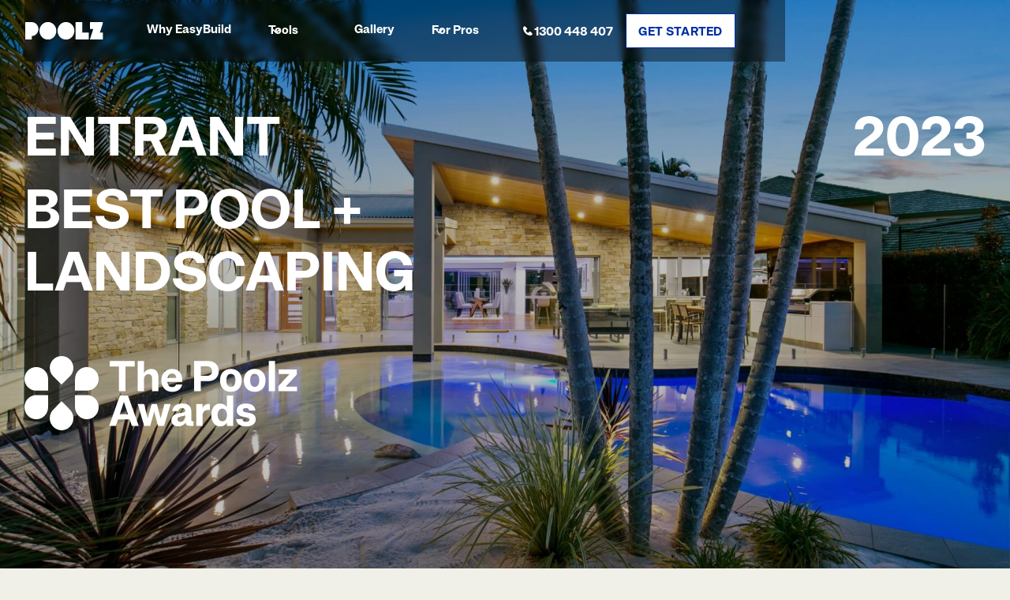

--- FILE ---
content_type: text/html
request_url: https://www.poolz.com.au/awards/pools/best-pool-landscaping-in-ground-pool-bundall
body_size: 22830
content:
<!DOCTYPE html><!-- Last Published: Fri Oct 17 2025 05:47:33 GMT+0000 (Coordinated Universal Time) --><html data-wf-domain="www.poolz.com.au" data-wf-page="65543a6d8d33fa9feea9720e" data-wf-site="64754af476a7f58976ba16df" lang="en" data-wf-collection="65543a6d8d33fa9feea9729a" data-wf-item-slug="best-pool-landscaping-in-ground-pool-bundall"><head><meta charset="utf-8"/><title>The Poolz Awards - Swimming Pool by Broadwater Pools &amp; Spas</title><meta content="Broadwater Pools &amp; Spas is proud to enter this swimming pool in The Poolz Awards. Called &#x27;San Remo Bld Bundall&#x27; and located in Bundall QLD, this pool measures 5.2W x 9L x 1.8D." name="description"/><meta content="The Poolz Awards - Swimming Pool by Broadwater Pools &amp; Spas" property="og:title"/><meta content="Broadwater Pools &amp; Spas is proud to enter this swimming pool in The Poolz Awards. Called &#x27;San Remo Bld Bundall&#x27; and located in Bundall QLD, this pool measures 5.2W x 9L x 1.8D." property="og:description"/><meta content="https://cdn.prod.website-files.com/6477d129b54d434e51f9b650/654b50300c8ff772ecb3eb54_Best%2520Concrete%2520Pool-Freeform-Deep%2520Blue-QB-6218-3.jpeg" property="og:image"/><meta content="The Poolz Awards - Swimming Pool by Broadwater Pools &amp; Spas" property="twitter:title"/><meta content="Broadwater Pools &amp; Spas is proud to enter this swimming pool in The Poolz Awards. Called &#x27;San Remo Bld Bundall&#x27; and located in Bundall QLD, this pool measures 5.2W x 9L x 1.8D." property="twitter:description"/><meta content="https://cdn.prod.website-files.com/6477d129b54d434e51f9b650/654b50300c8ff772ecb3eb54_Best%2520Concrete%2520Pool-Freeform-Deep%2520Blue-QB-6218-3.jpeg" property="twitter:image"/><meta property="og:type" content="website"/><meta content="summary_large_image" name="twitter:card"/><meta content="width=device-width, initial-scale=1" name="viewport"/><link href="https://cdn.prod.website-files.com/64754af476a7f58976ba16df/css/poolz-project.webflow.shared.1897bc780.min.css" rel="stylesheet" type="text/css"/><link href="https://fonts.googleapis.com" rel="preconnect"/><link href="https://fonts.gstatic.com" rel="preconnect" crossorigin="anonymous"/><script src="https://ajax.googleapis.com/ajax/libs/webfont/1.6.26/webfont.js" type="text/javascript"></script><script type="text/javascript">WebFont.load({  google: {    families: ["Montserrat:100,100italic,200,200italic,300,300italic,400,400italic,500,500italic,600,600italic,700,700italic,800,800italic,900,900italic"]  }});</script><script type="text/javascript">!function(o,c){var n=c.documentElement,t=" w-mod-";n.className+=t+"js",("ontouchstart"in o||o.DocumentTouch&&c instanceof DocumentTouch)&&(n.className+=t+"touch")}(window,document);</script><link href="https://cdn.prod.website-files.com/64754af476a7f58976ba16df/64921d027e4c3d3667cee385_Favicon.png" rel="shortcut icon" type="image/x-icon"/><link href="https://cdn.prod.website-files.com/64754af476a7f58976ba16df/64921d20a059105544610992_Webclip.png" rel="apple-touch-icon"/><link href="https://www.poolz.com.au/awards/pools/best-pool-landscaping-in-ground-pool-bundall" rel="canonical"/><!-- Google Tag Manager -->
<script>(function(w,d,s,l,i){w[l]=w[l]||[];w[l].push({'gtm.start':
new Date().getTime(),event:'gtm.js'});var f=d.getElementsByTagName(s)[0],
j=d.createElement(s),dl=l!='dataLayer'?'&l='+l:'';j.async=true;j.src=
'https://www.googletagmanager.com/gtm.js?id='+i+dl;f.parentNode.insertBefore(j,f);
})(window,document,'script','dataLayer','GTM-M4RQFNF');</script>
<!-- End Google Tag Manager -->

<!-- Trackdesk tracker start -->
<script async src="//cdn.trackdesk.com/tracking.js"></script>

<script>
(function(t,d,k){(t[k]=t[k]||[]).push(d);t[d]=t[d]||t[k].f||function(){(t[d].q=t[d].q||[]).push(arguments)}})(window,"trackdesk","TrackdeskObject");
trackdesk("poolz", "click", { _meta: { cidDomain: '.poolz.com.au' } });
</script>

<!-- [Attributes by Finsweet] Disable scrolling -->
<script defer src="https://cdn.jsdelivr.net/npm/@finsweet/attributes-scrolldisable@1/scrolldisable.js"></script>

<!-- Commenting tool -->
<script>
  window.markerConfig = {
    project: '6495c93661d96728c9ff2bf3', 
    source: 'snippet'
  };
</script>


<script>
  window.markerConfig = {
    project: '6748f9fbb2e26cae58b5a2ae', 
    source: 'snippet'
  };

  !function(e,r,a){if(!e.__Marker){e.__Marker={};var t=[],n={__cs:t};["show","hide","isVisible","capture","cancelCapture","unload","reload","isExtensionInstalled","setReporter","clearReporter","setCustomData","on","off"].forEach(function(e){n[e]=function(){var r=Array.prototype.slice.call(arguments);r.unshift(e),t.push(r)}}),e.Marker=n;var s=r.createElement("script");s.async=1,s.src="https://edge.marker.io/latest/shim.js";var i=r.getElementsByTagName("script")[0];i.parentNode.insertBefore(s,i)}}(window,document);
</script>


<!-- [Attributes by Finsweet] Custom Form Select -->
<script defer src="https://cdn.jsdelivr.net/npm/@finsweet/attributes-selectcustom@1/selectcustom.js"></script>


<script src="https://cdn.ingest-lr.com/LogRocket.min.js" crossorigin="anonymous"></script>
<script>window.LogRocket && window.LogRocket.init('tytbli/poolz-au');</script>

<!-- Start VWO Async SmartCode -->
<link rel="preconnect" href="https://dev.visualwebsiteoptimizer.com" />
<script type='text/javascript' id='vwoCode'>
window._vwo_code || (function() {
var account_id=806314,
version=2.0,
settings_tolerance=2000,
hide_element='body',
hide_element_style = 'opacity:0 !important;filter:alpha(opacity=0) !important;background:none !important',
/* DO NOT EDIT BELOW THIS LINE */
f=false,w=window,d=document,v=d.querySelector('#vwoCode'),cK='_vwo_'+account_id+'_settings',cc={};try{var c=JSON.parse(localStorage.getItem('_vwo_'+account_id+'_config'));cc=c&&typeof c==='object'?c:{}}catch(e){}var stT=cc.stT==='session'?w.sessionStorage:w.localStorage;code={use_existing_jquery:function(){return typeof use_existing_jquery!=='undefined'?use_existing_jquery:undefined},library_tolerance:function(){return typeof library_tolerance!=='undefined'?library_tolerance:undefined},settings_tolerance:function(){return cc.sT||settings_tolerance},hide_element_style:function(){return'{'+(cc.hES||hide_element_style)+'}'},hide_element:function(){return typeof cc.hE==='string'?cc.hE:hide_element},getVersion:function(){return version},finish:function(){if(!f){f=true;var e=d.getElementById('_vis_opt_path_hides');if(e)e.parentNode.removeChild(e)}},finished:function(){return f},load:function(e){var t=this.getSettings(),n=d.createElement('script'),i=this;if(t){n.textContent=t;d.getElementsByTagName('head')[0].appendChild(n);if(!w.VWO||VWO.caE){stT.removeItem(cK);i.load(e)}}else{n.fetchPriority='high';n.src=e;n.type='text/javascript';n.onerror=function(){_vwo_code.finish()};d.getElementsByTagName('head')[0].appendChild(n)}},getSettings:function(){try{var e=stT.getItem(cK);if(!e){return}e=JSON.parse(e);if(Date.now()>e.e){stT.removeItem(cK);return}return e.s}catch(e){return}},init:function(){if(d.URL.indexOf('__vwo_disable__')>-1)return;var e=this.settings_tolerance();w._vwo_settings_timer=setTimeout(function(){_vwo_code.finish();stT.removeItem(cK)},e);var t=d.currentScript,n=d.createElement('style'),i=this.hide_element(),r=t&&!t.async&&i?i+this.hide_element_style():'',c=d.getElementsByTagName('head')[0];n.setAttribute('id','_vis_opt_path_hides');v&&n.setAttribute('nonce',v.nonce);n.setAttribute('type','text/css');if(n.styleSheet)n.styleSheet.cssText=r;else n.appendChild(d.createTextNode(r));c.appendChild(n);this.load('https://dev.visualwebsiteoptimizer.com/j.php?a='+account_id+'&u='+encodeURIComponent(d.URL)+'&vn='+version)}};w._vwo_code=code;code.init();})();
</script>
<!-- End VWO Async SmartCode -->

<!-- Jetboost Awards Voting -->
 <script id="jetboost-script" type="text/javascript"> window.JETBOOST_SITE_ID = "clogf9ahe00430qxm3yv881ew"; (function(d) { var s = d.createElement("script"); s.src = "https://cdn.jetboost.io/jetboost.js"; s.async = 1; d.getElementsByTagName("head")[0].appendChild(s); })(document); </script>   <style>
.play-pause-btn svg path {
  fill: #002199 !important;
}
.volume__button svg path {
  fill: #002199 !important;
}
.volume {
	display: block !important;
	margin-left: 1rem !important;
}
.green-audio-player .slider .gap-progress {
	background-color: #002199 !important;
}
.green-audio-player .slider .gap-progress .pin {
  background-color: #002199 !important;
}
.green-audio-player {
	box-shadow: none !important;
  background-color: #F0F0E8 !important;
  border-style: solid !important;
  border-color: black !important;
  border-width: 3px !important;
}
</style>

<link rel="stylesheet" type="text/css" href="https://cdn.jsdelivr.net/gh/greghub/green-audio-player/dist/css/green-audio-player.min.css">

<!-- [Attributes by Finsweet] Social Share -->
<script defer src="https://cdn.jsdelivr.net/npm/@finsweet/attributes-socialshare@1/socialshare.js"></script></head><body class="awards_body"><div class="page-wrapper"><div class="global-styles w-embed w-iframe"><!-- Google Tag Manager (noscript) -->
<noscript><iframe src="https://www.googletagmanager.com/ns.html?id=GTM-M4RQFNF"
height="0" width="0" style="display:none;visibility:hidden"></iframe></noscript>
<!-- End Google Tag Manager (noscript) -->

<style>

  html { font-size: calc(0.625rem + 0.41666666666666663vw); }
  @media screen and (max-width:1920px) { html { font-size: calc(0.625rem + 0.41666666666666674vw); } }
  @media screen and (max-width:1440px) { html { font-size: calc(0.8126951092611863rem + 0.20811654526534862vw); } }
  @media screen and (max-width:479px) { html { font-size: calc(0.7494769874476988rem + 0.8368200836820083vw); } }


/* Make text look crisper and more legible in all browsers */
body {
  -webkit-font-smoothing: antialiased;
  -moz-osx-font-smoothing: grayscale;
  font-smoothing: antialiased;
  text-rendering: optimizeLegibility;
}

/* Focus state style for keyboard navigation for the focusable elements */
*[tabindex]:focus-visible,
  input[type="file"]:focus-visible {
   outline: 0.125rem solid #4d65ff;
   outline-offset: 0.125rem;
}

/* Get rid of top margin on first element in any rich text element */
.w-richtext > :not(div):first-child, .w-richtext > div:first-child > :first-child {
  margin-top: 0 !important;
}

/* Get rid of bottom margin on last element in any rich text element */
.w-richtext>:last-child, .w-richtext ol li:last-child, .w-richtext ul li:last-child {
	margin-bottom: 0 !important;
}

/* Prevent all click and hover interaction with an element */
.pointer-events-off {
	pointer-events: none;
}

/* Enables all click and hover interaction with an element */
.pointer-events-on {
  pointer-events: auto;
}

.slider_arrows.pointer-events-on {
	pointer-events: auto !important;
}

/* Create a class of .div-square which maintains a 1:1 dimension of a div */
.div-square::after {
	content: "";
	display: block;
	padding-bottom: 100%;
}

/* Make sure containers never lose their center alignment */
.container-medium,.container-small, .container-large {
	margin-right: auto !important;
  margin-left: auto !important;
}

/* 
Make the following elements inherit typography styles from the parent and not have hardcoded values. 
Important: You will not be able to style for example "All Links" in Designer with this CSS applied.
Uncomment this CSS to use it in the project. Leave this message for future hand-off.
*/
/*
a,
.w-input,
.w-select,
.w-tab-link,
.w-nav-link,
.w-dropdown-btn,
.w-dropdown-toggle,
.w-dropdown-link {
  color: inherit;
  text-decoration: inherit;
  font-size: inherit;
}
*/
/* Apply "..." after 8 lines of text */
.text-style-8lines {
	display: -webkit-box;
	overflow: hidden;
	-webkit-line-clamp: 8;
	-webkit-box-orient: vertical;
}


/* Apply "..." after 5 lines of text */
.text-style-5lines {
	display: -webkit-box;
	overflow: hidden;
	-webkit-line-clamp: 5;
	-webkit-box-orient: vertical;
}

/* Apply "..." after 3 lines of text */
.text-style-3lines {
	display: -webkit-box;
	overflow: hidden;
	-webkit-line-clamp: 3;
	-webkit-box-orient: vertical;
}

/* Apply "..." after 2 lines of text */
.text-style-2lines {
	display: -webkit-box;
	overflow: hidden;
	-webkit-line-clamp: 2;
	-webkit-box-orient: vertical;
}

/* Adds inline flex display */
.display-inlineflex {
  display: inline-flex;
}

/* These classes are never overwritten */
.hide {
  display: none !important;
}

@media screen and (max-width: 991px) {
    .hide, .hide-tablet {
        display: none !important;
    }
}
  @media screen and (max-width: 767px) {
    .hide-mobile-landscape{
      display: none !important;
    }
}
  @media screen and (max-width: 479px) {
    .hide-mobile{
      display: none !important;
    }
}
 
.margin-0 {
  margin: 0rem !important;
}
  
.padding-0 {
  padding: 0rem !important;
}

.spacing-clean {
padding: 0rem !important;
margin: 0rem !important;
}

.margin-top {
  margin-right: 0rem !important;
  margin-bottom: 0rem !important;
  margin-left: 0rem !important;
}

.padding-top {
  padding-right: 0rem !important;
  padding-bottom: 0rem !important;
  padding-left: 0rem !important;
}
  
.margin-right {
  margin-top: 0rem !important;
  margin-bottom: 0rem !important;
  margin-left: 0rem !important;
}

.padding-right {
  padding-top: 0rem !important;
  padding-bottom: 0rem !important;
  padding-left: 0rem !important;
}

.margin-bottom {
  margin-top: 0rem !important;
  margin-right: 0rem !important;
  margin-left: 0rem !important;
}

.padding-bottom {
  padding-top: 0rem !important;
  padding-right: 0rem !important;
  padding-left: 0rem !important;
}

.margin-left {
  margin-top: 0rem !important;
  margin-right: 0rem !important;
  margin-bottom: 0rem !important;
}
  
.padding-left {
  padding-top: 0rem !important;
  padding-right: 0rem !important;
  padding-bottom: 0rem !important;
}
  
.margin-horizontal {
  margin-top: 0rem !important;
  margin-bottom: 0rem !important;
}

.padding-horizontal {
  padding-top: 0rem !important;
  padding-bottom: 0rem !important;
}

.margin-vertical {
  margin-right: 0rem !important;
  margin-left: 0rem !important;
}
  
.padding-vertical {
  padding-right: 0rem !important;
  padding-left: 0rem !important;
}

/* no underline for button inside CTA block on resource pages */
.text-rich-text_on-light-bg .button.w-inline-block {
  text-decoration: none;
}

</style></div><div data-animation="default" class="navbar_component w-nav" data-easing2="ease" fs-scrolldisable-element="smart-nav" data-easing="ease" data-collapse="medium" data-w-id="45d8f0a1-746e-277f-0bb3-694f4c9772d1" role="banner" data-duration="400"><div class="navbar_container"><a href="/" class="navbar_logo-link w-nav-brand"><img src="https://cdn.prod.website-files.com/64754af476a7f58976ba16df/64de6241712e54cf3a355c36_Poolz%20Official%20Logo%20White.svg" loading="eager" width="100" height="24" alt="" class="navbar_logo"/></a><nav role="navigation" class="navbar_menu z-index-2 w-nav-menu"><div class="navbar_menu-center"><div class="navbar_links-wrapper"><a href="/easybuild" class="navbar_link">Why EasyBuild</a><div data-hover="true" data-delay="0" class="navbar_menu-dropdown is-simple hide w-dropdown"><div class="navbar_dropdown-toggle w-dropdown-toggle"><div class="dropdown-icon w-embed"><svg width="20" height="20" viewBox="0 0 20 20" fill="none" xmlns="http://www.w3.org/2000/svg">
<path d="M5 7.5L10 12.5L15 7.5" stroke="currentColor" stroke-width="1.67" stroke-linecap="round" stroke-linejoin="round"/>
</svg></div><div>Pool Builders</div></div><nav class="navbar_dropdown-simple w-dropdown-list"><a href="https://www.poolz.com.au/pool-builders/nsw-sydney" class="navbar_dropdown-simple_link-wrapper w-dropdown-link">Sydney Pool Builders</a><a href="https://www.poolz.com.au/pool-builders/vic-melbourne" class="navbar_dropdown-simple_link-wrapper w-dropdown-link">Melbourne Pool Builders</a><a href="https://www.poolz.com.au/pool-builders/qld-brisbane" class="navbar_dropdown-simple_link-wrapper w-dropdown-link">Brisbane Pool Builders</a><a href="https://www.poolz.com.au/pool-builders/wa-perth" class="navbar_dropdown-simple_link-wrapper w-dropdown-link">Perth Pool Builders</a><a href="https://www.poolz.com.au/pool-builders/sa-adelaide" class="navbar_dropdown-simple_link-wrapper w-dropdown-link">Adelaide Pool Builders</a><a href="https://www.poolz.com.au/pool-builders/act-canberra" class="navbar_dropdown-simple_link-wrapper w-dropdown-link">Canberra Pool Builders</a><a href="https://www.poolz.com.au/pool-builders/nt-darwin" class="navbar_dropdown-simple_link-wrapper w-dropdown-link">Darwin Pool Builders</a><a href="https://www.poolz.com.au/pool-builders/tas-hobart" class="navbar_dropdown-simple_link-wrapper w-dropdown-link">Hobart Pool Builders</a></nav></div><div data-hover="true" data-delay="300" data-w-id="45d8f0a1-746e-277f-0bb3-694f4c97734f" class="navbar_menu-dropdown w-dropdown"><div class="navbar_dropdown-toggle w-dropdown-toggle"><div class="dropdown-icon w-embed"><svg width="20" height="20" viewBox="0 0 20 20" fill="none" xmlns="http://www.w3.org/2000/svg">
<path d="M5 7.5L10 12.5L15 7.5" stroke="currentColor" stroke-width="1.67" stroke-linecap="round" stroke-linejoin="round"/>
</svg></div><div>Tools</div></div><nav class="navbar_dropdown-list w-dropdown-list"><div class="navbar_container"><div class="navbar_dropdown-content"><div class="navbar_dropdown-content-left"><div id="w-node-_45d8f0a1-746e-277f-0bb3-694f4c977358-4c9772d1" class="navbar_dropdown-header"><h4 class="text-size-small text-weight-semibold text-color-primary-blue">Tools</h4></div><div class="navbar_dropdown-content-grid is-tools"><div class="navbar_dropdown-link-list"><a href="/tools" class="navbar_dropdown-link w-inline-block"><div class="navbar_icon-wrapper"><div class="icon-1x1-xsmall w-embed"><svg width="20" height="20" viewBox="0 0 20 20" fill="none" xmlns="http://www.w3.org/2000/svg">
<path d="M19 13V14.2C19 15.8802 19 16.7202 18.673 17.362C18.3854 17.9265 17.9265 18.3854 17.362 18.673C16.7202 19 15.8802 19 14.2 19H5.8C4.11984 19 3.27976 19 2.63803 18.673C2.07354 18.3854 1.6146 17.9265 1.32698 17.362C1 16.7202 1 15.8802 1 14.2V13M15 8L10 13M10 13L5 8M10 13V1" stroke="#002FA7" stroke-width="2" stroke-linecap="round" stroke-linejoin="round"/>
</svg></div></div><div class="navbar_item-right"><div class="margin-bottom margin-tiny"><div class="text-weight-semibold">Downloads &amp; Guides</div></div><div class="text-color-gray500"><div class="text-size-small hide-mobile-landscape">Downloads, eBooks and guides for pool buyers and owners.</div></div></div></a><a href="/swimming-pool-cost-calculator" class="navbar_dropdown-link w-inline-block"><div class="navbar_icon-wrapper"><div class="icon-1x1-xsmall w-embed"><svg width="24" height="24" viewBox="0 0 24 24" fill="none" xmlns="http://www.w3.org/2000/svg">
<path d="M17.5 6.5L6.5 17.5M8.5 10.5V6.5M6.5 8.5H10.5M13.5 15.5H17.5M7.8 21H16.2C17.8802 21 18.7202 21 19.362 20.673C19.9265 20.3854 20.3854 19.9265 20.673 19.362C21 18.7202 21 17.8802 21 16.2V7.8C21 6.11984 21 5.27976 20.673 4.63803C20.3854 4.07354 19.9265 3.6146 19.362 3.32698C18.7202 3 17.8802 3 16.2 3H7.8C6.11984 3 5.27976 3 4.63803 3.32698C4.07354 3.6146 3.6146 4.07354 3.32698 4.63803C3 5.27976 3 6.11984 3 7.8V16.2C3 17.8802 3 18.7202 3.32698 19.362C3.6146 19.9265 4.07354 20.3854 4.63803 20.673C5.27976 21 6.11984 21 7.8 21Z" stroke="#002FA7" stroke-width="2" stroke-linecap="round" stroke-linejoin="round"/>
</svg></div></div><div class="navbar_item-right"><div class="margin-bottom margin-tiny"><div class="text-weight-semibold text-color-gray900">Pool Cost Calculator</div></div><div class="text-color-gray600"><div class="text-size-small hide-mobile-landscape">Instant estimate based on real builder pricing. No signup.</div></div></div></a><a href="/pool-quote-comparison" class="navbar_dropdown-link w-inline-block"><div class="navbar_icon-wrapper"><div class="icon-1x1-xsmall w-embed"><svg width="24" height="25" viewBox="0 0 24 25" fill="none" xmlns="http://www.w3.org/2000/svg">
<path d="M20 12.5V6.8C20 5.11984 20 4.27976 19.673 3.63803C19.3854 3.07354 18.9265 2.6146 18.362 2.32698C17.7202 2 16.8802 2 15.2 2H8.8C7.11984 2 6.27976 2 5.63803 2.32698C5.07354 2.6146 4.6146 3.07354 4.32698 3.63803C4 4.27976 4 5.11984 4 6.8V17.2C4 18.8802 4 19.7202 4.32698 20.362C4.6146 20.9265 5.07354 21.3854 5.63803 21.673C6.27976 22 7.11984 22 8.8 22H12M14 11H8M10 15H8M16 7H8M14.5 19L16.5 21L21 16.5" stroke="#002FA7" stroke-width="2" stroke-linecap="round" stroke-linejoin="round"/>
</svg></div></div><div class="navbar_item-right"><div class="margin-bottom margin-tiny"><div class="text-weight-semibold">Free Quote Comparison</div></div><div class="text-color-gray600"><div class="text-size-small hide-mobile-landscape">Get your quotes reviewed by an expert to reduce your risk.</div></div></div></a><a href="#" class="navbar_dropdown-link hide w-inline-block"><div class="navbar_icon-wrapper"><div class="icon-1x1-xsmall w-embed"><svg width="22" height="20" viewBox="0 0 22 20" fill="none" xmlns="http://www.w3.org/2000/svg">
<path d="M21 19V17C21 15.1362 19.7252 13.5701 18 13.126M14.5 1.29076C15.9659 1.88415 17 3.32131 17 5C17 6.67869 15.9659 8.11585 14.5 8.70924M16 19C16 17.1362 16 16.2044 15.6955 15.4693C15.2895 14.4892 14.5108 13.7105 13.5307 13.3045C12.7956 13 11.8638 13 10 13H7C5.13623 13 4.20435 13 3.46927 13.3045C2.48915 13.7105 1.71046 14.4892 1.30448 15.4693C1 16.2044 1 17.1362 1 19M12.5 5C12.5 7.20914 10.7091 9 8.5 9C6.29086 9 4.5 7.20914 4.5 5C4.5 2.79086 6.29086 1 8.5 1C10.7091 1 12.5 2.79086 12.5 5Z" stroke="#002FA7" stroke-width="2" stroke-linecap="round" stroke-linejoin="round"/>
</svg></div></div><div class="navbar_item-right"><div class="margin-bottom margin-tiny"><div class="text-weight-semibold">Product Reviews</div></div><div class="text-color-gray600"><div class="text-size-small hide-mobile-landscape">Independent reviews on swimming pool products by the experts.</div></div></div></a></div><div class="navbar_dropdown-link-list"><a href="/pool-design" class="navbar_dropdown-link w-inline-block"><div class="navbar_icon-wrapper"><div class="icon-1x1-xsmall w-embed"><svg width="24" height="25" viewBox="0 0 24 25" fill="none" xmlns="http://www.w3.org/2000/svg">
<path d="M4.27209 20.7279L10.8686 14.1314C11.2646 13.7354 11.4627 13.5373 11.691 13.4632C11.8918 13.3979 12.1082 13.3979 12.309 13.4632C12.5373 13.5373 12.7354 13.7354 13.1314 14.1314L19.6839 20.6839M14 15L16.8686 12.1314C17.2646 11.7354 17.4627 11.5373 17.691 11.4632C17.8918 11.3979 18.1082 11.3979 18.309 11.4632C18.5373 11.5373 18.7354 11.7354 19.1314 12.1314L22 15M10 9C10 10.1046 9.10457 11 8 11C6.89543 11 6 10.1046 6 9C6 7.89543 6.89543 7 8 7C9.10457 7 10 7.89543 10 9ZM6.8 21H17.2C18.8802 21 19.7202 21 20.362 20.673C20.9265 20.3854 21.3854 19.9265 21.673 19.362C22 18.7202 22 17.8802 22 16.2V7.8C22 6.11984 22 5.27976 21.673 4.63803C21.3854 4.07354 20.9265 3.6146 20.362 3.32698C19.7202 3 18.8802 3 17.2 3H6.8C5.11984 3 4.27976 3 3.63803 3.32698C3.07354 3.6146 2.6146 4.07354 2.32698 4.63803C2 5.27976 2 6.11984 2 7.8V16.2C2 17.8802 2 18.7202 2.32698 19.362C2.6146 19.9265 3.07354 20.3854 3.63803 20.673C4.27976 21 5.11984 21 6.8 21Z" stroke="#002FA7" stroke-width="2" stroke-linecap="round" stroke-linejoin="round"/>
</svg></div></div><div class="navbar_item-right"><div class="margin-bottom margin-tiny"><div class="text-weight-semibold">3D Pool Design Service</div></div><div class="text-color-gray600"><div class="text-size-small hide-mobile-landscape">Award Winning pool designs to bring your vision to life.</div></div></div></a><a href="/finance" class="navbar_dropdown-link w-inline-block"><div class="navbar_icon-wrapper"><div class="icon-1x1-xsmall w-embed"><svg width="24" height="25" viewBox="0 0 24 25" fill="none" xmlns="http://www.w3.org/2000/svg">
<path d="M13.5295 8.35186C12.9571 8.75995 12.2566 9 11.5 9C9.567 9 8 7.433 8 5.5C8 3.567 9.567 2 11.5 2C12.753 2 13.8522 2.65842 14.4705 3.64814M6 20.0872H8.61029C8.95063 20.0872 9.28888 20.1277 9.61881 20.2086L12.3769 20.8789C12.9753 21.0247 13.5988 21.0388 14.2035 20.9214L17.253 20.3281C18.0585 20.1712 18.7996 19.7854 19.3803 19.2205L21.5379 17.1217C22.154 16.5234 22.154 15.5524 21.5379 14.9531C20.9832 14.4134 20.1047 14.3527 19.4771 14.8103L16.9626 16.6449C16.6025 16.9081 16.1643 17.0498 15.7137 17.0498H13.2855L14.8311 17.0498C15.7022 17.0498 16.4079 16.3633 16.4079 15.5159V15.2091C16.4079 14.5055 15.9156 13.892 15.2141 13.7219L12.8286 13.1417C12.4404 13.0476 12.0428 13 11.6431 13C10.6783 13 8.93189 13.7988 8.93189 13.7988L6 15.0249M20 6.5C20 8.433 18.433 10 16.5 10C14.567 10 13 8.433 13 6.5C13 4.567 14.567 3 16.5 3C18.433 3 20 4.567 20 6.5ZM2 14.6L2 20.4C2 20.9601 2 21.2401 2.10899 21.454C2.20487 21.6422 2.35785 21.7951 2.54601 21.891C2.75992 22 3.03995 22 3.6 22H4.4C4.96005 22 5.24008 22 5.45399 21.891C5.64215 21.7951 5.79513 21.6422 5.89101 21.454C6 21.2401 6 20.9601 6 20.4V14.6C6 14.0399 6 13.7599 5.89101 13.546C5.79513 13.3578 5.64215 13.2049 5.45399 13.109C5.24008 13 4.96005 13 4.4 13L3.6 13C3.03995 13 2.75992 13 2.54601 13.109C2.35785 13.2049 2.20487 13.3578 2.10899 13.546C2 13.7599 2 14.0399 2 14.6Z" stroke="#002FA7" stroke-width="2" stroke-linecap="round" stroke-linejoin="round"/>
</svg></div></div><div class="navbar_item-right"><div class="margin-bottom margin-tiny"><div class="text-weight-semibold text-color-gray900">Finance</div></div><div class="text-color-gray600"><div class="text-size-small hide-mobile-landscape">Industry-leading finance for your new swimming pool.</div></div></div></a><a href="/pool-building-resources" class="navbar_dropdown-link w-inline-block"><div class="navbar_icon-wrapper"><div class="icon-1x1-xsmall w-embed"><svg width="auto" height="auto" viewBox="0 0 57 52" fill="none" xmlns="http://www.w3.org/2000/svg">

<path d="M54.1564 0.875782C51.7137 0.875782 49.9429 2.39661 48.6772 3.72474C48.646 3.75599 48.6147 3.78724 48.5887 3.8237L35.7658 21.3862V16.4904C35.7658 12.1727 32.6929 8.65182 28.9116 8.65182H17.0106C16.7397 8.65182 16.5054 8.75078 16.3179 8.93828C16.1252 9.13099 16.0314 9.36537 16.0314 9.63099V21.2716H6.44808C6.17725 21.2716 5.94808 21.3654 5.75537 21.5581C5.56266 21.7508 5.46891 21.9799 5.46891 22.2508V35.1049C5.46891 35.3758 5.56266 35.6049 5.75537 35.7977C5.94808 35.9852 6.17725 36.0841 6.44808 36.0841H9.63037V37.0633H7.57308C7.13558 37.0633 6.69808 37.1049 6.26579 37.1935C5.8335 37.2768 5.41683 37.4018 5.00537 37.5737C4.59912 37.7404 4.2137 37.9487 3.84912 38.1935C3.47933 38.4383 3.14079 38.7143 2.82829 39.0268C2.521 39.3393 2.23975 39.6779 1.99495 40.0424C1.75016 40.4122 1.54704 40.7977 1.37516 41.2039C1.2085 41.6102 1.07829 42.032 0.994954 42.4643C0.906413 42.8966 0.864746 43.3341 0.864746 43.7716C0.864746 44.2143 0.906413 44.6466 0.994954 45.0789C1.07829 45.5112 1.2085 45.9331 1.37516 46.3393C1.54704 46.7456 1.75016 47.1362 1.99495 47.5008C2.23975 47.8654 2.521 48.2039 2.82829 48.5164C3.14079 48.8289 3.47933 49.1049 3.84912 49.3497C4.2137 49.5945 4.59912 49.8029 5.00537 49.9695C5.41683 50.1414 5.8335 50.2664 6.26579 50.3549C6.69808 50.4383 7.13558 50.4799 7.57308 50.4799H35.62C36.0627 50.4799 36.5002 50.4383 36.9325 50.3549C37.3647 50.2664 37.7814 50.1414 38.1877 49.9695C38.5939 49.8029 38.9845 49.5945 39.3491 49.3497C39.7137 49.1049 40.0522 48.8289 40.3647 48.5164C40.6772 48.2039 40.9585 47.8654 41.2033 47.5008C41.4481 47.1362 41.6512 46.7456 41.8231 46.3393C41.9897 45.9331 42.1147 45.5112 42.2033 45.0789C42.2866 44.6466 42.3335 44.2143 42.3335 43.7716C42.3335 43.3341 42.2866 42.8966 42.2033 42.4643C42.1147 42.032 41.9897 41.6102 41.8231 41.2039C41.6512 40.7977 41.4481 40.4122 41.2033 40.0424C40.9585 39.6779 40.6772 39.3393 40.3647 39.0268C40.0522 38.7143 39.7137 38.4383 39.3491 38.1935C38.9845 37.9487 38.5939 37.7404 38.1877 37.5737C37.7814 37.4018 37.3647 37.2768 36.9325 37.1935C36.5002 37.1049 36.0627 37.0633 35.62 37.0633H33.0262V35.7664C33.0522 35.7404 33.0835 35.7143 33.1147 35.6883L49.1304 14.1414V35.2195C49.1304 35.3497 49.1564 35.4747 49.2085 35.5945C47.8387 36.1622 46.6981 36.8758 46.4168 37.7299C46.0627 38.7977 46.0731 40.2143 44.9116 40.8549C44.7137 40.9591 44.5679 41.1154 44.4793 41.3237C44.3908 41.532 44.3752 41.7404 44.4272 41.9591C44.4845 42.1831 44.6095 42.3602 44.7918 42.5008C44.9741 42.6362 45.1825 42.7039 45.4116 42.6935H54.1825C54.4533 42.6935 54.6877 42.5997 54.8752 42.407C55.0679 42.2143 55.1668 41.9852 55.1668 41.7143V1.85495C55.1668 1.57891 55.0679 1.34453 54.8647 1.15182C54.6668 0.959115 54.4325 0.865366 54.1564 0.875782ZM28.922 10.6154C31.6147 10.6154 33.8179 13.2456 33.8179 16.4904V24.1102L30.3491 28.8237C29.6981 27.7456 28.9325 26.7612 28.0418 25.8654C27.1512 24.9747 26.172 24.2039 25.0939 23.5477C24.0158 22.8914 22.8804 22.3758 21.6772 22.0008C20.4741 21.6206 19.245 21.3914 17.9897 21.3081V10.6154H28.922ZM7.42724 23.2299H16.922C18.2918 23.2299 19.6356 23.4331 20.9429 23.8341C22.2554 24.2404 23.4793 24.8237 24.6147 25.5945C25.7502 26.3654 26.745 27.2872 27.6043 28.3549C28.4637 29.4227 29.146 30.5945 29.6564 31.8706L30.5575 34.1258H7.42724V23.2299ZM40.37 43.8029C40.37 44.4331 40.2502 45.0372 40.0106 45.6206C39.7658 46.1987 39.422 46.7143 38.9793 47.157C38.5314 47.6049 38.021 47.9487 37.4377 48.1883C36.8543 48.4279 36.2502 48.5529 35.62 48.5529H7.57308C6.94808 48.5529 6.3387 48.4331 5.75537 48.1935C5.17724 47.9487 4.66162 47.6049 4.2137 47.1622C3.771 46.7143 3.42724 46.2039 3.18766 45.6206C2.94287 45.0372 2.82308 44.4331 2.82308 43.8029C2.82308 43.1727 2.94287 42.5633 3.18766 41.9852C3.42724 41.4018 3.771 40.8862 4.2137 40.4435C4.66162 39.9956 5.17724 39.6518 5.75537 39.4122C6.3387 39.1727 6.94808 39.0529 7.57308 39.0529H35.62C36.2502 39.0529 36.8543 39.1727 37.4325 39.407C38.0106 39.6466 38.5262 39.9904 38.9689 40.4331C39.4168 40.8758 39.7606 41.3862 40.0002 41.9643C40.245 42.5424 40.37 43.1466 40.37 43.7716V43.8029ZM11.5939 37.0633V36.0841H31.0679V37.0633H11.5939ZM50.4116 10.2977C50.2137 10.2352 50.0158 10.2352 49.8127 10.2977C49.6147 10.3602 49.4533 10.4747 49.3283 10.6414L32.396 33.3706L31.5054 31.1831C31.5054 31.0581 31.4012 30.9383 31.3491 30.8237L50.1304 5.02682C50.9533 4.05807 51.9689 3.37057 53.1772 2.96432V34.3706C52.5366 34.5164 51.8127 34.6987 51.0887 34.9279V11.2299C51.0887 11.0164 51.0262 10.8289 50.9012 10.657C50.7762 10.4852 50.6147 10.3654 50.4116 10.2977ZM51.0887 40.7352H46.4845C47.2762 40.0997 47.87 39.3133 48.2658 38.3758C48.5731 37.8862 50.5783 37.0737 52.8804 36.4174V40.6883L51.0887 40.7352Z" fill="#002FA7"/>
<path d="M54.1564 0.875782C51.7137 0.875782 49.9429 2.39661 48.6772 3.72474C48.646 3.75599 48.6147 3.78724 48.5887 3.8237L35.7658 21.3862V16.4904C35.7658 12.1727 32.6929 8.65182 28.9116 8.65182H17.0106C16.7397 8.65182 16.5054 8.75078 16.3179 8.93828C16.1252 9.13099 16.0314 9.36537 16.0314 9.63099V21.2716H6.44808C6.17725 21.2716 5.94808 21.3654 5.75537 21.5581C5.56266 21.7508 5.46891 21.9799 5.46891 22.2508V35.1049C5.46891 35.3758 5.56266 35.6049 5.75537 35.7977C5.94808 35.9852 6.17725 36.0841 6.44808 36.0841H9.63037V37.0633H7.57308C7.13558 37.0633 6.69808 37.1049 6.26579 37.1935C5.8335 37.2768 5.41683 37.4018 5.00537 37.5737C4.59912 37.7404 4.2137 37.9487 3.84912 38.1935C3.47933 38.4383 3.14079 38.7143 2.82829 39.0268C2.521 39.3393 2.23975 39.6779 1.99495 40.0424C1.75016 40.4122 1.54704 40.7977 1.37516 41.2039C1.2085 41.6102 1.07829 42.032 0.994954 42.4643C0.906413 42.8966 0.864746 43.3341 0.864746 43.7716C0.864746 44.2143 0.906413 44.6466 0.994954 45.0789C1.07829 45.5112 1.2085 45.9331 1.37516 46.3393C1.54704 46.7456 1.75016 47.1362 1.99495 47.5008C2.23975 47.8654 2.521 48.2039 2.82829 48.5164C3.14079 48.8289 3.47933 49.1049 3.84912 49.3497C4.2137 49.5945 4.59912 49.8029 5.00537 49.9695C5.41683 50.1414 5.8335 50.2664 6.26579 50.3549C6.69808 50.4383 7.13558 50.4799 7.57308 50.4799H35.62C36.0627 50.4799 36.5002 50.4383 36.9325 50.3549C37.3647 50.2664 37.7814 50.1414 38.1877 49.9695C38.5939 49.8029 38.9845 49.5945 39.3491 49.3497C39.7137 49.1049 40.0522 48.8289 40.3647 48.5164C40.6772 48.2039 40.9585 47.8654 41.2033 47.5008C41.4481 47.1362 41.6512 46.7456 41.8231 46.3393C41.9897 45.9331 42.1147 45.5112 42.2033 45.0789C42.2866 44.6466 42.3335 44.2143 42.3335 43.7716C42.3335 43.3341 42.2866 42.8966 42.2033 42.4643C42.1147 42.032 41.9897 41.6102 41.8231 41.2039C41.6512 40.7977 41.4481 40.4122 41.2033 40.0424C40.9585 39.6779 40.6772 39.3393 40.3647 39.0268C40.0522 38.7143 39.7137 38.4383 39.3491 38.1935C38.9845 37.9487 38.5939 37.7404 38.1877 37.5737C37.7814 37.4018 37.3647 37.2768 36.9325 37.1935C36.5002 37.1049 36.0627 37.0633 35.62 37.0633H33.0262V35.7664C33.0522 35.7404 33.0835 35.7143 33.1147 35.6883L49.1304 14.1414V35.2195C49.1304 35.3497 49.1564 35.4747 49.2085 35.5945C47.8387 36.1622 46.6981 36.8758 46.4168 37.7299C46.0627 38.7977 46.0731 40.2143 44.9116 40.8549C44.7137 40.9591 44.5679 41.1154 44.4793 41.3237C44.3908 41.532 44.3752 41.7404 44.4272 41.9591C44.4845 42.1831 44.6095 42.3602 44.7918 42.5008C44.9741 42.6362 45.1825 42.7039 45.4116 42.6935H54.1825C54.4533 42.6935 54.6877 42.5997 54.8752 42.407C55.0679 42.2143 55.1668 41.9852 55.1668 41.7143V1.85495C55.1668 1.57891 55.0679 1.34453 54.8647 1.15182C54.6668 0.959115 54.4325 0.865366 54.1564 0.875782ZM28.922 10.6154C31.6147 10.6154 33.8179 13.2456 33.8179 16.4904V24.1102L30.3491 28.8237C29.6981 27.7456 28.9325 26.7612 28.0418 25.8654C27.1512 24.9747 26.172 24.2039 25.0939 23.5477C24.0158 22.8914 22.8804 22.3758 21.6772 22.0008C20.4741 21.6206 19.245 21.3914 17.9897 21.3081V10.6154H28.922ZM7.42724 23.2299H16.922C18.2918 23.2299 19.6356 23.4331 20.9429 23.8341C22.2554 24.2404 23.4793 24.8237 24.6147 25.5945C25.7502 26.3654 26.745 27.2872 27.6043 28.3549C28.4637 29.4227 29.146 30.5945 29.6564 31.8706L30.5575 34.1258H7.42724V23.2299ZM40.37 43.8029C40.37 44.4331 40.2502 45.0372 40.0106 45.6206C39.7658 46.1987 39.422 46.7143 38.9793 47.157C38.5314 47.6049 38.021 47.9487 37.4377 48.1883C36.8543 48.4279 36.2502 48.5529 35.62 48.5529H7.57308C6.94808 48.5529 6.3387 48.4331 5.75537 48.1935C5.17724 47.9487 4.66162 47.6049 4.2137 47.1622C3.771 46.7143 3.42724 46.2039 3.18766 45.6206C2.94287 45.0372 2.82308 44.4331 2.82308 43.8029C2.82308 43.1727 2.94287 42.5633 3.18766 41.9852C3.42724 41.4018 3.771 40.8862 4.2137 40.4435C4.66162 39.9956 5.17724 39.6518 5.75537 39.4122C6.3387 39.1727 6.94808 39.0529 7.57308 39.0529H35.62C36.2502 39.0529 36.8543 39.1727 37.4325 39.407C38.0106 39.6466 38.5262 39.9904 38.9689 40.4331C39.4168 40.8758 39.7606 41.3862 40.0002 41.9643C40.245 42.5424 40.37 43.1466 40.37 43.7716V43.8029ZM11.5939 37.0633V36.0841H31.0679V37.0633H11.5939ZM50.4116 10.2977C50.2137 10.2352 50.0158 10.2352 49.8127 10.2977C49.6147 10.3602 49.4533 10.4747 49.3283 10.6414L32.396 33.3706L31.5054 31.1831C31.5054 31.0581 31.4012 30.9383 31.3491 30.8237L50.1304 5.02682C50.9533 4.05807 51.9689 3.37057 53.1772 2.96432V34.3706C52.5366 34.5164 51.8127 34.6987 51.0887 34.9279V11.2299C51.0887 11.0164 51.0262 10.8289 50.9012 10.657C50.7762 10.4852 50.6147 10.3654 50.4116 10.2977ZM51.0887 40.7352H46.4845C47.2762 40.0997 47.87 39.3133 48.2658 38.3758C48.5731 37.8862 50.5783 37.0737 52.8804 36.4174V40.6883L51.0887 40.7352Z" stroke="#002FA7" mask="url(#path-1-outside-1_425_579)"/>
</svg></div></div><div class="navbar_item-right"><div class="margin-bottom margin-tiny"><div class="text-weight-semibold">Pool Buyers Resources</div></div><div class="text-color-gray600"><div class="text-size-small hide-mobile-landscape">Dreaming of anew pool? Start here.</div></div></div></a><a href="/tools?category=Calculators" class="navbar_dropdown-link hide w-inline-block"><div class="navbar_icon-wrapper"><div class="icon-1x1-xsmall w-embed"><svg width="21" height="20" viewBox="0 0 21 20" fill="none" xmlns="http://www.w3.org/2000/svg">
<path d="M15.8334 4.5L4.83337 15.5M6.83337 8.5V4.5M4.83337 6.5H8.83337M11.8334 13.5H15.8334M6.13337 19H14.5334C16.2135 19 17.0536 19 17.6953 18.673C18.2598 18.3854 18.7188 17.9265 19.0064 17.362C19.3334 16.7202 19.3334 15.8802 19.3334 14.2V5.8C19.3334 4.11984 19.3334 3.27976 19.0064 2.63803C18.7188 2.07354 18.2598 1.6146 17.6953 1.32698C17.0536 1 16.2135 1 14.5334 1H6.13337C4.45322 1 3.61314 1 2.9714 1.32698C2.40692 1.6146 1.94797 2.07354 1.66035 2.63803C1.33337 3.27976 1.33337 4.11984 1.33337 5.8V14.2C1.33337 15.8802 1.33337 16.7202 1.66035 17.362C1.94797 17.9265 2.40692 18.3854 2.9714 18.673C3.61314 19 4.45322 19 6.13337 19Z" stroke="#002FA7" stroke-width="2" stroke-linecap="round" stroke-linejoin="round"/>
</svg></div></div><div class="navbar_item-right"><div class="margin-bottom margin-tiny"><div class="text-weight-semibold text-color-gray900">Calculators</div></div><div class="text-color-gray600"><div class="text-size-small hide-mobile-landscape">Useful calculators to make things easy for you.</div></div></div></a><a href="#" class="navbar_dropdown-link hide w-inline-block"><div class="navbar_icon-wrapper"><div class="icon-1x1-xsmall w-embed"><svg width="23" height="20" viewBox="0 0 23 20" fill="none" xmlns="http://www.w3.org/2000/svg">
<path d="M11.3334 14V19M11.3334 14L17.3334 19M11.3334 14L5.33337 19M7.33337 5V10M11.3334 7V10M15.3334 9V10M21.3334 1H1.33337M2.33337 1H20.3334V9.2C20.3334 10.8802 20.3334 11.7202 20.0064 12.362C19.7188 12.9265 19.2598 13.3854 18.6953 13.673C18.0536 14 17.2135 14 15.5334 14H7.13337C5.45322 14 4.61314 14 3.9714 13.673C3.40692 13.3854 2.94797 12.9265 2.66035 12.362C2.33337 11.7202 2.33337 10.8802 2.33337 9.2V1Z" stroke="#002FA7" stroke-width="2" stroke-linecap="round" stroke-linejoin="round"/>
</svg></div></div><div class="navbar_item-right"><div class="margin-bottom margin-tiny"><div class="text-weight-semibold text-color-gray900">Pro Resources</div></div><div class="text-color-gray600"><div class="text-size-small hide-mobile-landscape">Free tools and education for pool professionals.</div></div></div></a></div><div class="navbar_dropdown-link-list"><a href="/blog" class="navbar_dropdown-link w-inline-block"><div class="navbar_icon-wrapper"><div class="icon-1x1-xsmall w-embed"><svg width="23" height="20" viewBox="0 0 23 20" fill="none" xmlns="http://www.w3.org/2000/svg">
<path d="M11.6667 19L11.5667 18.8499C10.8721 17.808 10.5247 17.287 10.0658 16.9098C9.65961 16.5759 9.19151 16.3254 8.68835 16.1726C8.12 16 7.49386 16 6.24157 16H4.86675C3.74664 16 3.18659 16 2.75877 15.782C2.38244 15.5903 2.07648 15.2843 1.88474 14.908C1.66675 14.4802 1.66675 13.9201 1.66675 12.8V4.2C1.66675 3.07989 1.66675 2.51984 1.88474 2.09202C2.07648 1.71569 2.38244 1.40973 2.75877 1.21799C3.18659 1 3.74664 1 4.86675 1H5.26675C7.50696 1 8.62706 1 9.48271 1.43597C10.2354 1.81947 10.8473 2.43139 11.2308 3.18404C11.6667 4.03968 11.6667 5.15979 11.6667 7.4M11.6667 19V7.4M11.6667 19L11.7668 18.8499C12.4614 17.808 12.8088 17.287 13.2676 16.9098C13.6739 16.5759 14.142 16.3254 14.6451 16.1726C15.2135 16 15.8396 16 17.0919 16H18.4667C19.5869 16 20.1469 16 20.5747 15.782C20.9511 15.5903 21.257 15.2843 21.4488 14.908C21.6667 14.4802 21.6667 13.9201 21.6667 12.8V4.2C21.6667 3.07989 21.6667 2.51984 21.4488 2.09202C21.257 1.71569 20.9511 1.40973 20.5747 1.21799C20.1469 1 19.5869 1 18.4667 1H18.0667C15.8265 1 14.7064 1 13.8508 1.43597C13.0981 1.81947 12.4862 2.43139 12.1027 3.18404C11.6667 4.03968 11.6667 5.15979 11.6667 7.4" stroke="#002FA7" stroke-width="2" stroke-linecap="round" stroke-linejoin="round"/>
</svg></div></div><div class="navbar_item-right"><div class="margin-bottom margin-tiny"><div class="text-weight-semibold text-color-gray900">Blog</div></div><div class="text-color-gray600"><div class="text-size-small hide-mobile-landscape">Dive into a wealth of expert insights and tips about pools.</div></div></div></a><a href="/awards" class="navbar_dropdown-link w-inline-block"><div class="navbar_icon-wrapper"><div class="icon-1x1-xsmall w-embed"><svg width="21" height="21" viewBox="0 0 21 21" fill="none" xmlns="http://www.w3.org/2000/svg">
<path d="M10.4999 8.01129L8.15373 5.66517C6.85761 4.36905 6.85761 2.26821 8.15373 0.97209C9.44985 -0.32403 11.5507 -0.32403 12.8468 0.97209C14.1429 2.26821 14.1429 4.36905 12.8468 5.66517L10.5007 8.01129H10.4999Z" fill="#002FA7"/>
<path d="M10.5002 12.9883L12.8463 15.3344C14.1424 16.6305 14.1424 18.7314 12.8463 20.0275C11.5502 21.3236 9.44936 21.3236 8.15324 20.0275C6.85712 18.7314 6.85712 16.6305 8.15324 15.3344L10.4994 12.9883H10.5002Z" fill="#002FA7"/>
<path d="M14.3633 10.9395H17.6813C19.5142 10.9395 20.9993 12.4254 20.9993 14.2575C20.9993 16.0895 19.5142 17.5755 17.6813 17.5755C15.8484 17.5755 14.3633 16.0903 14.3633 14.2575V10.9395Z" fill="#002FA7"/>
<path d="M14.3633 9.84303V6.52503C14.3633 4.69215 15.8492 3.20703 17.6813 3.20703C19.5133 3.20703 20.9993 4.69215 20.9993 6.52503C20.9993 8.35791 19.5142 9.84303 17.6813 9.84303H14.3633Z" fill="#002FA7"/>
<path d="M6.63684 9.84303H3.31884C1.48512 9.84303 0 8.35707 0 6.52503C0 4.69299 1.48512 3.20703 3.318 3.20703C5.15088 3.20703 6.636 4.69215 6.636 6.52503V9.84303H6.63684Z" fill="#002FA7"/>
<path d="M6.63684 10.9395V14.2575C6.63684 16.0903 5.15088 17.5755 3.31884 17.5755C1.4868 17.5755 0 16.0903 0 14.2575C0 12.4246 1.48512 10.9395 3.318 10.9395H6.636H6.63684Z" fill="#002FA7"/>
</svg></div></div><div class="navbar_item-right"><div class="margin-bottom margin-tiny"><div class="text-weight-semibold text-color-gray900">The Poolz Awards</div></div><div class="text-color-gray600"><div class="text-size-small hide-mobile-landscape">Australia&#x27;s premiere swimming pool awards.</div></div></div></a><a href="/about-us" class="navbar_dropdown-link w-inline-block"><div class="navbar_icon-wrapper"><div class="icon-1x1-xsmall w-embed"><svg width="21" height="21" viewBox="0 0 21 21" fill="none" xmlns="http://www.w3.org/2000/svg">
<path d="M10.6667 12V8.5M10.6667 5H10.6767M8.56675 17.2L10.0267 19.1467C10.2439 19.4362 10.3524 19.5809 10.4855 19.6327C10.6021 19.678 10.7314 19.678 10.848 19.6327C10.9811 19.5809 11.0896 19.4362 11.3067 19.1467L12.7667 17.2C13.0599 16.8091 13.2065 16.6137 13.3853 16.4645C13.6236 16.2656 13.9051 16.1248 14.2072 16.0535C14.4339 16 14.6782 16 15.1667 16C16.5646 16 17.2635 16 17.8148 15.7716C18.5499 15.4672 19.1339 14.8831 19.4384 14.1481C19.6667 13.5967 19.6667 12.8978 19.6667 11.5V5.8C19.6667 4.11984 19.6667 3.27976 19.3398 2.63803C19.0521 2.07354 18.5932 1.6146 18.0287 1.32698C17.387 1 16.5469 1 14.8667 1H6.46675C4.78659 1 3.94651 1 3.30478 1.32698C2.74029 1.6146 2.28135 2.07354 1.99373 2.63803C1.66675 3.27976 1.66675 4.11984 1.66675 5.8V11.5C1.66675 12.8978 1.66675 13.5967 1.89511 14.1481C2.19959 14.8831 2.78361 15.4672 3.5187 15.7716C4.07001 16 4.76892 16 6.16675 16C6.65533 16 6.89962 16 7.12625 16.0535C7.42844 16.1248 7.70986 16.2656 7.94824 16.4645C8.12703 16.6137 8.2736 16.8091 8.56675 17.2Z" stroke="#002FA7" stroke-width="2" stroke-linecap="round" stroke-linejoin="round"/>
</svg></div></div><div class="navbar_item-right"><div class="margin-bottom margin-tiny"><div class="text-weight-semibold text-color-gray900">About Poolz</div></div><div class="text-color-gray600"><div class="text-size-small hide-mobile-landscape">The Poolz mission to simplify owning a swimming pool.</div></div></div></a></div></div></div><div class="navbar_dropdown-content-right"><div class="navbar_dropdown-content-wrapper"><div class="navbar_dropdown-blog-item-wrapper"><a href="/post/top-25-pool-building-regrets" class="navbar_blog-item w-inline-block"><div class="margin-bottom"><div class="navbar_blog-image-wrapper"><img src="https://cdn.prod.website-files.com/64754af476a7f58976ba16df/66ac47371d752f30f5b424d4_read-top-25-pool-building-regrets.webp" loading="eager" sizes="100vw" srcset="https://cdn.prod.website-files.com/64754af476a7f58976ba16df/66ac47371d752f30f5b424d4_read-top-25-pool-building-regrets-p-500.webp 500w, https://cdn.prod.website-files.com/64754af476a7f58976ba16df/66ac47371d752f30f5b424d4_read-top-25-pool-building-regrets.webp 600w" alt="Read the results of our survey of 742 Aussies who recently built a new swimming pool" class="navbar_blog-image"/></div></div><div class="navbar_blog-content"><div class="margin-bottom margin-tiny"><div class="text-weight-bold text-color-gray900">Top 25 Pool Building Regrets</div></div><div class="margin-bottom margin-xxsmall"><div class="text-size-small text-style-2lines">We surveyed 742 Aussie homeowners about their new pools to help you avoid their mistakes.</div></div></div><div class="button_wrapper"><div class="button-link"><div>Read more</div><div class="button-icon w-embed"><svg width="24" height="24" viewBox="0 0 24 24" fill="none" xmlns="http://www.w3.org/2000/svg">
<path d="M7 17L17 7M17 7H7M17 7V17" stroke="CurrentColor" stroke-width="2" stroke-linecap="round" stroke-linejoin="round"/>
</svg></div></div></div></a></div></div><div class="navbar02_dropdown-right-overlay-absolute"></div></div></div></div></nav></div><a href="/awards/pool-design-gallery" class="navbar_link">Gallery</a><div data-hover="true" data-delay="0" class="navbar_menu-dropdown is-simple w-dropdown"><div class="navbar_dropdown-toggle w-dropdown-toggle"><div class="dropdown-icon w-embed"><svg width="20" height="20" viewBox="0 0 20 20" fill="none" xmlns="http://www.w3.org/2000/svg">
<path d="M5 7.5L10 12.5L15 7.5" stroke="currentColor" stroke-width="1.67" stroke-linecap="round" stroke-linejoin="round"/>
</svg></div><div>For Pros</div></div><nav class="navbar_dropdown-simple w-dropdown-list"><a href="https://www.poolz.com.au/poolz-for-pros" class="navbar_dropdown-simple_link-wrapper w-dropdown-link">How It Works</a><a href="https://app.poolz.com.au/login" class="navbar_dropdown-simple_link-wrapper w-dropdown-link">Log In</a><a href="https://app.poolz.com.au/signup" class="navbar_dropdown-simple_link-wrapper w-dropdown-link">Sign Up</a><a href="https://www.poolz.com.au/pro-tools" class="navbar_dropdown-simple_link-wrapper w-dropdown-link">Pro Tools</a></nav></div></div></div><div class="navbar_menu-right"><div class="navbar_button-wrapper"><a href="tel:1300448407" class="button-secondary-white show-tablet w-inline-block"><div>Call: 1300 448 407</div></a><a href="tel:1300448407" class="navbar_login-button hide-tablet w-inline-block"><div class="icon-embed-xxsmall w-embed"><svg xmlns="http://www.w3.org/2000/svg" xmlns:xlink="http://www.w3.org/1999/xlink" aria-hidden="true" role="img" class="iconify iconify--bx" width="100%" height="100%" preserveAspectRatio="xMidYMid meet" viewBox="0 0 24 24"><path d="M20.487 17.14l-4.065-3.696a1.001 1.001 0 0 0-1.391.043l-2.393 2.461c-.576-.11-1.734-.471-2.926-1.66c-1.192-1.193-1.553-2.354-1.66-2.926l2.459-2.394a1 1 0 0 0 .043-1.391L6.859 3.513a1 1 0 0 0-1.391-.087l-2.17 1.861a1 1 0 0 0-.29.649c-.015.25-.301 6.172 4.291 10.766C11.305 20.707 16.323 21 17.705 21c.202 0 .326-.006.359-.008a.992.992 0 0 0 .648-.291l1.86-2.171a.997.997 0 0 0-.085-1.39z" fill="currentColor"></path></svg></div><div class="button_text">1300 448 407</div></a><a href="https://app.poolz.com.au/quote-builder/" target="_blank" class="button is-navbar-main w-inline-block"><div class="button_text">GET STARTED</div></a></div></div></nav><div class="navbar_menu-button w-nav-button"><div class="menu-icon_component"><div class="menu-icon_line-top"></div><div class="menu-icon_line-middle"><div class="menu-icon_line-middle-inner"></div></div><div class="menu-icon_line-bottom"></div></div></div></div><div class="navbar_background is-awards"></div></div><main class="main-wrapper"><section class="section_hero_full-image is-awards"><div class="page-padding is-awards"><div class="container-large"><div class="padding-vertical padding-heroheader is-awards"><div class="hero_full-image_content-wrapper"><div class="grid_2col is-awards-category"><div class="text-color-white"><div><div><div class="heading-awards-h1">Entrant</div><div class="heading-awards-h1 w-condition-invisible">Finalist</div><div class="heading-awards-h1 w-condition-invisible">Winner</div><div><div class="w-dyn-list"><div role="list" class="w-dyn-items"><div role="listitem" class="w-dyn-item"><h1 class="heading-awards-h1">Best Pool + Landscaping</h1></div></div></div></div></div><h1 class="heading-awards-h1 w-condition-invisible">Overall Winner Australia&#x27;s best pool</h1></div></div><div id="w-node-_6882d2eb-adfe-a1e4-fa9a-2a97bc342f05-eea9720e" class="text-color-white"><div class="heading-awards-h1">2023</div></div></div><div class="padding-bottom padding-xlarge"></div><div class="grid_2col is-awards-category-low"><img src="https://cdn.prod.website-files.com/64754af476a7f58976ba16df/64ed2d4f8b8fbee1df7c6b2e_The%20Poolz%20Awards%20Official%20Logo.svg" loading="lazy" alt="The Poolz Awards Official Logo" class="hero_full-image_logo is-small"/></div></div></div></div></div><img loading="eager" width="1920" height="1080" alt="" src="https://cdn.prod.website-files.com/6477d129b54d434e51f9b650/654b50300c8ff772ecb3eb54_Best%2520Concrete%2520Pool-Freeform-Deep%2520Blue-QB-6218-3.jpeg" sizes="100vw" srcset="https://cdn.prod.website-files.com/6477d129b54d434e51f9b650/654b50300c8ff772ecb3eb54_Best%2520Concrete%2520Pool-Freeform-Deep%2520Blue-QB-6218-3-p-500.jpeg 500w, https://cdn.prod.website-files.com/6477d129b54d434e51f9b650/654b50300c8ff772ecb3eb54_Best%2520Concrete%2520Pool-Freeform-Deep%2520Blue-QB-6218-3-p-800.jpeg 800w, https://cdn.prod.website-files.com/6477d129b54d434e51f9b650/654b50300c8ff772ecb3eb54_Best%2520Concrete%2520Pool-Freeform-Deep%2520Blue-QB-6218-3-p-1080.jpeg 1080w, https://cdn.prod.website-files.com/6477d129b54d434e51f9b650/654b50300c8ff772ecb3eb54_Best%2520Concrete%2520Pool-Freeform-Deep%2520Blue-QB-6218-3.jpeg 1800w" class="image_cover"/><div class="image_cover is-color-overlay"></div></section><section class="section_entry"><div class="page-padding"><div class="container-large"><div class="padding-vertical padding-xhuge padding-top"><div class="entry_content-wrapper"><div class="w-layout-grid grid_2col ml-1col"><h2 id="w-node-_8cc7c3e0-402a-a414-a865-31eb3a5cf140-eea9720e">Broadwater Pools &amp; Spas</h2><img alt="" loading="lazy" id="w-node-dc1a1db4-fc5a-ee19-5b76-df74a7812136-eea9720e" src="https://cdn.prod.website-files.com/6477d129b54d434e51f9b650/654951f9407ccb33f539fbe4_1.png.png" class="entry_logo"/></div><div class="entry_player-wrapper w-condition-invisible"><div class="padding-bottom padding-small"><h3>Listen to builders story</h3></div><div class="w-embed"><style>
  .green-audio-player {
    width:100%!important;
  }
</style>

<div class="audio-player">
    <audio>
        <source src="" type="audio/mpeg">
    </audio>
</div></div></div><div class="w-layout-grid grid_3col is-awards-pool-types"><div id="w-node-cbe6552d-eacc-c7ba-c615-f0908f467b48-eea9720e" class="entry_info-col"><div class="entry_info-row"><div class="text-weight-bold no-wrap">Pool Category:</div><div class="no-wrap">Best Pool + Landscaping</div></div><div class="entry_info-row"><div class="text-weight-bold no-wrap">Pool Type:</div><div class="w-dyn-list"><div role="list" class="w-dyn-items"><div role="listitem" class="w-dyn-item"><div class="no-wrap w-condition-invisible">Porcelain</div></div><div role="listitem" class="w-dyn-item"><div class="no-wrap w-condition-invisible">Deep Blue</div></div><div role="listitem" class="w-dyn-item"><div class="no-wrap w-condition-invisible">Frameless Glass</div></div><div role="listitem" class="w-dyn-item"><div class="no-wrap w-condition-invisible">Glass bead</div></div><div role="listitem" class="w-dyn-item"><div class="no-wrap w-condition-invisible">Glass</div></div><div role="listitem" class="w-dyn-item"><div class="no-wrap w-condition-invisible">Freeform</div></div><div role="listitem" class="w-dyn-item"><div class="no-wrap">In-ground</div></div></div></div></div><div class="entry_info-row"><div class="text-weight-bold no-wrap">Pool Size:</div><div class="no-wrap">5.2W x 9L x 1.8D</div></div></div><div id="w-node-_3d1b6e4a-f324-a993-df14-237857faf07e-eea9720e" class="entry_info-col"><div class="entry_info-row"><div class="text-weight-bold no-wrap">Pool Shape:</div><div class="w-dyn-list"><div role="list" class="w-dyn-items"><div role="listitem" class="w-dyn-item"><div class="no-wrap w-condition-invisible">Porcelain</div></div><div role="listitem" class="w-dyn-item"><div class="no-wrap w-condition-invisible">Deep Blue</div></div><div role="listitem" class="w-dyn-item"><div class="no-wrap w-condition-invisible">Frameless Glass</div></div><div role="listitem" class="w-dyn-item"><div class="no-wrap w-condition-invisible">Glass bead</div></div><div role="listitem" class="w-dyn-item"><div class="no-wrap w-condition-invisible">Glass</div></div><div role="listitem" class="w-dyn-item"><div class="no-wrap">Freeform</div></div><div role="listitem" class="w-dyn-item"><div class="no-wrap w-condition-invisible">In-ground</div></div></div></div></div><div class="entry_info-row"><div class="text-weight-bold no-wrap">Coping Type:</div><div class="w-dyn-list"><div role="list" class="w-dyn-items"><div role="listitem" class="w-dyn-item"><div class="no-wrap">Porcelain</div></div><div role="listitem" class="w-dyn-item"><div class="no-wrap w-condition-invisible">Deep Blue</div></div><div role="listitem" class="w-dyn-item"><div class="no-wrap w-condition-invisible">Frameless Glass</div></div><div role="listitem" class="w-dyn-item"><div class="no-wrap w-condition-invisible">Glass bead</div></div><div role="listitem" class="w-dyn-item"><div class="no-wrap w-condition-invisible">Glass</div></div><div role="listitem" class="w-dyn-item"><div class="no-wrap w-condition-invisible">Freeform</div></div><div role="listitem" class="w-dyn-item"><div class="no-wrap w-condition-invisible">In-ground</div></div></div></div></div><div class="entry_info-row"><div class="text-weight-bold no-wrap">Waterline Type:</div><div class="w-dyn-list"><div role="list" class="w-dyn-items"><div role="listitem" class="w-dyn-item"><div class="no-wrap w-condition-invisible">Porcelain</div></div><div role="listitem" class="w-dyn-item"><div class="no-wrap w-condition-invisible">Deep Blue</div></div><div role="listitem" class="w-dyn-item"><div class="no-wrap w-condition-invisible">Frameless Glass</div></div><div role="listitem" class="w-dyn-item"><div class="no-wrap w-condition-invisible">Glass bead</div></div><div role="listitem" class="w-dyn-item"><div class="no-wrap">Glass</div></div><div role="listitem" class="w-dyn-item"><div class="no-wrap w-condition-invisible">Freeform</div></div><div role="listitem" class="w-dyn-item"><div class="no-wrap w-condition-invisible">In-ground</div></div></div></div></div></div><div id="w-node-b93ee753-ef52-561c-cec8-3b1527e84fd5-eea9720e" class="entry_info-col"><div class="entry_info-row"><div class="text-weight-bold no-wrap">Interior Type:</div><div class="w-dyn-list"><div role="list" class="w-dyn-items"><div role="listitem" class="w-dyn-item"><div class="no-wrap w-condition-invisible">Porcelain</div></div><div role="listitem" class="w-dyn-item"><div class="no-wrap w-condition-invisible">Deep Blue</div></div><div role="listitem" class="w-dyn-item"><div class="no-wrap w-condition-invisible">Frameless Glass</div></div><div role="listitem" class="w-dyn-item"><div class="no-wrap">Glass bead</div></div><div role="listitem" class="w-dyn-item"><div class="no-wrap w-condition-invisible">Glass</div></div><div role="listitem" class="w-dyn-item"><div class="no-wrap w-condition-invisible">Freeform</div></div><div role="listitem" class="w-dyn-item"><div class="no-wrap w-condition-invisible">In-ground</div></div></div></div></div><div class="entry_info-row"><div class="text-weight-bold no-wrap">Interior Colour:</div><div class="w-dyn-list"><div role="list" class="w-dyn-items"><div role="listitem" class="w-dyn-item"><div class="no-wrap w-condition-invisible">Porcelain</div></div><div role="listitem" class="w-dyn-item"><div class="no-wrap">Deep Blue</div></div><div role="listitem" class="w-dyn-item"><div class="no-wrap w-condition-invisible">Frameless Glass</div></div><div role="listitem" class="w-dyn-item"><div class="no-wrap w-condition-invisible">Glass bead</div></div><div role="listitem" class="w-dyn-item"><div class="no-wrap w-condition-invisible">Glass</div></div><div role="listitem" class="w-dyn-item"><div class="no-wrap w-condition-invisible">Freeform</div></div><div role="listitem" class="w-dyn-item"><div class="no-wrap w-condition-invisible">In-ground</div></div></div></div></div><div class="entry_info-row"><div class="text-weight-bold no-wrap">Pool Fencing Type:</div><div class="w-dyn-list"><div role="list" class="w-dyn-items"><div role="listitem" class="w-dyn-item"><div class="no-wrap w-condition-invisible">Porcelain</div></div><div role="listitem" class="w-dyn-item"><div class="no-wrap w-condition-invisible">Deep Blue</div></div><div role="listitem" class="w-dyn-item"><div class="no-wrap">Frameless Glass</div></div><div role="listitem" class="w-dyn-item"><div class="no-wrap w-condition-invisible">Glass bead</div></div><div role="listitem" class="w-dyn-item"><div class="no-wrap w-condition-invisible">Glass</div></div><div role="listitem" class="w-dyn-item"><div class="no-wrap w-condition-invisible">Freeform</div></div><div role="listitem" class="w-dyn-item"><div class="no-wrap w-condition-invisible">In-ground</div></div></div></div></div></div></div><div><div class="padding-bottom padding-medium"><div class="w-layout-grid grid_2col ml-1col"><h3>San Remo Bld Bundall</h3><div id="w-node-c40755e5-7099-f93a-4ba4-13a2424067a4-eea9720e" class="entry_location-wrapper"><div class="text-weight-bold">Bundall QLD</div><div class="icon-embed-xsmall w-embed"><svg xmlns="http://www.w3.org/2000/svg" xmlns:xlink="http://www.w3.org/1999/xlink" aria-hidden="true" role="img" class="iconify iconify--ic" width="100%" height="100%" preserveAspectRatio="xMidYMid meet" viewBox="0 0 24 24"><path fill="currentColor" d="M12 2C8.13 2 5 5.13 5 9c0 5.25 7 13 7 13s7-7.75 7-13c0-3.87-3.13-7-7-7zM7 9c0-2.76 2.24-5 5-5s5 2.24 5 5c0 2.88-2.88 7.19-5 9.88C9.92 16.21 7 11.85 7 9z"></path><circle cx="12" cy="9" r="2.5" fill="currentColor"></circle></svg></div></div></div></div><div class="text-2col w-richtext">Resort style freeform pool with natural sand beach and fully tiled spa. Fresh water Enviroswim sanitisation system with full under sand cleaning system. Fully tiles glass mosaic spa and water line tile.<br>Natural Beach is a cleaned and washed sand with auto sand pick up system to return sand from the pool to beach area. Fully frameless glass fencing, natural gas heater for spa and pool use<br></div></div><div class="entry_visuals-wrapper"><div class="w-dyn-bind-empty w-video w-embed"></div><div class="w-dyn-list"><script type="text/x-wf-template" id="wf-template-d99f7346-94a3-bb6e-6c79-6207851c85c6">%3Cdiv%20role%3D%22listitem%22%20class%3D%22w-dyn-item%20w-dyn-repeater-item%22%3E%3Cimg%20alt%3D%22%22%20loading%3D%22lazy%22%20src%3D%22https%3A%2F%2Fcdn.prod.website-files.com%2F6477d129b54d434e51f9b650%2F654b501b2869700924b52911_Best%252520Concrete%252520Pool-Freeform-Deep%252520Blue-QB-6218-1.jpeg%22%20class%3D%22entry_image%22%2F%3E%3C%2Fdiv%3E</script><div role="list" class="w-dyn-items"><div role="listitem" class="w-dyn-item w-dyn-repeater-item"><img alt="" loading="lazy" src="https://cdn.prod.website-files.com/6477d129b54d434e51f9b650/654b501b2869700924b52911_Best%2520Concrete%2520Pool-Freeform-Deep%2520Blue-QB-6218-1.jpeg" class="entry_image"/></div><div role="listitem" class="w-dyn-item w-dyn-repeater-item"><img alt="" loading="lazy" src="https://cdn.prod.website-files.com/6477d129b54d434e51f9b650/654b501b2869700924b5290d_Best%2520Concrete%2520Pool-Freeform-Deep%2520Blue-QB-6218-2.jpeg" sizes="(max-width: 479px) 93vw, (max-width: 767px) 96vw, 94vw" srcset="https://cdn.prod.website-files.com/6477d129b54d434e51f9b650/654b501b2869700924b5290d_Best%2520Concrete%2520Pool-Freeform-Deep%2520Blue-QB-6218-2-p-500.jpeg 500w, https://cdn.prod.website-files.com/6477d129b54d434e51f9b650/654b501b2869700924b5290d_Best%2520Concrete%2520Pool-Freeform-Deep%2520Blue-QB-6218-2-p-800.jpeg 800w, https://cdn.prod.website-files.com/6477d129b54d434e51f9b650/654b501b2869700924b5290d_Best%2520Concrete%2520Pool-Freeform-Deep%2520Blue-QB-6218-2-p-1080.jpeg 1080w, https://cdn.prod.website-files.com/6477d129b54d434e51f9b650/654b501b2869700924b5290d_Best%2520Concrete%2520Pool-Freeform-Deep%2520Blue-QB-6218-2.jpeg 1800w" class="entry_image"/></div><div role="listitem" class="w-dyn-item w-dyn-repeater-item"><img alt="" loading="lazy" src="https://cdn.prod.website-files.com/6477d129b54d434e51f9b650/654b50300c8ff772ecb3eb59_Best%2520Concrete%2520Pool-Freeform-Deep%2520Blue-QB-6218-4.jpeg" sizes="(max-width: 479px) 93vw, (max-width: 767px) 96vw, 94vw" srcset="https://cdn.prod.website-files.com/6477d129b54d434e51f9b650/654b50300c8ff772ecb3eb59_Best%2520Concrete%2520Pool-Freeform-Deep%2520Blue-QB-6218-4-p-500.jpeg 500w, https://cdn.prod.website-files.com/6477d129b54d434e51f9b650/654b50300c8ff772ecb3eb59_Best%2520Concrete%2520Pool-Freeform-Deep%2520Blue-QB-6218-4-p-800.jpeg 800w, https://cdn.prod.website-files.com/6477d129b54d434e51f9b650/654b50300c8ff772ecb3eb59_Best%2520Concrete%2520Pool-Freeform-Deep%2520Blue-QB-6218-4-p-1080.jpeg 1080w, https://cdn.prod.website-files.com/6477d129b54d434e51f9b650/654b50300c8ff772ecb3eb59_Best%2520Concrete%2520Pool-Freeform-Deep%2520Blue-QB-6218-4-p-1600.jpeg 1600w, https://cdn.prod.website-files.com/6477d129b54d434e51f9b650/654b50300c8ff772ecb3eb59_Best%2520Concrete%2520Pool-Freeform-Deep%2520Blue-QB-6218-4.jpeg 2048w" class="entry_image"/></div><div role="listitem" class="w-dyn-item w-dyn-repeater-item"><img alt="" loading="lazy" src="https://cdn.prod.website-files.com/6477d129b54d434e51f9b650/654b50390c8ff772ecb3efc7_Best%2520Concrete%2520Pool-Freeform-Deep%2520Blue-QB-6218-5.jpeg" class="entry_image"/></div></div><div class="w-dyn-hide w-dyn-empty"><div>No items found.</div></div></div></div></div></div></div></div></section><section class="section_pc-others"><div class="page-padding"><div class="container-large"><div class="padding-vertical padding-xhuge"><div class="other-entry_content-wrapper"><div class="other-entry_heading-wrapper w-condition-invisible"><h2 class="heading-large text-weight-bold">2023 People&#x27;s Choice</h2><h2 class="heading-large text-weight-bold w-condition-invisible">2024 People&#x27;s Choice</h2></div><div class="new-other-entries"><div class="other-entry_heading-wrapper is-secondary"><h3 class="heading-medium">Best Pool + Landscaping</h3></div><div class="w-dyn-list"><div role="list" class="w-dyn-items"><div role="listitem" class="w-dyn-item"><div class="other-entry_item"><div class="w-layout-grid other-entry_grid"><a href="/awards/pools/best-pool--landscaping-fibreglass-pool-burwood-east" class="other-entry_item-link w-inline-block"><h4>Burwood East VIC</h4><div class="other-entry_image-wrapper"><img src="https://cdn.prod.website-files.com/6477d129b54d434e51f9b650/65542396856a2d12a60b03b2_Best%2520Fibreglass%2520Pool-Rectangular-Blue-MT-7524-3.jpeg" loading="lazy" alt="" sizes="100vw" srcset="https://cdn.prod.website-files.com/6477d129b54d434e51f9b650/65542396856a2d12a60b03b2_Best%2520Fibreglass%2520Pool-Rectangular-Blue-MT-7524-3-p-500.jpeg 500w, https://cdn.prod.website-files.com/6477d129b54d434e51f9b650/65542396856a2d12a60b03b2_Best%2520Fibreglass%2520Pool-Rectangular-Blue-MT-7524-3-p-800.jpeg 800w, https://cdn.prod.website-files.com/6477d129b54d434e51f9b650/65542396856a2d12a60b03b2_Best%2520Fibreglass%2520Pool-Rectangular-Blue-MT-7524-3-p-1080.jpeg 1080w, https://cdn.prod.website-files.com/6477d129b54d434e51f9b650/65542396856a2d12a60b03b2_Best%2520Fibreglass%2520Pool-Rectangular-Blue-MT-7524-3-p-1600.jpeg 1600w, https://cdn.prod.website-files.com/6477d129b54d434e51f9b650/65542396856a2d12a60b03b2_Best%2520Fibreglass%2520Pool-Rectangular-Blue-MT-7524-3-p-2000.jpeg 2000w, https://cdn.prod.website-files.com/6477d129b54d434e51f9b650/65542396856a2d12a60b03b2_Best%2520Fibreglass%2520Pool-Rectangular-Blue-MT-7524-3-p-2600.jpeg 2600w, https://cdn.prod.website-files.com/6477d129b54d434e51f9b650/65542396856a2d12a60b03b2_Best%2520Fibreglass%2520Pool-Rectangular-Blue-MT-7524-3.jpeg 4032w" class="other-entry_image"/></div></a><div class="other-entry_button-wrapper"><a href="/awards/pools/best-pool--landscaping-fibreglass-pool-burwood-east" class="button is-black w-button">View Entry</a></div></div></div></div><div role="listitem" class="w-dyn-item"><div class="other-entry_item"><div class="w-layout-grid other-entry_grid"><a href="/awards/pools/best-pool--landscaping-in-ground-pool-thornhill-park" class="other-entry_item-link w-inline-block"><h4>Thornhill Park VIC</h4><div class="other-entry_image-wrapper"><img src="https://cdn.prod.website-files.com/6477d129b54d434e51f9b650/6554225bc96f7ab95439f228_Best%2520Fibreglass%2520Pool-Rectangular-Blue-JA-7189-1.jpeg" loading="lazy" alt="" sizes="100vw" srcset="https://cdn.prod.website-files.com/6477d129b54d434e51f9b650/6554225bc96f7ab95439f228_Best%2520Fibreglass%2520Pool-Rectangular-Blue-JA-7189-1-p-500.jpeg 500w, https://cdn.prod.website-files.com/6477d129b54d434e51f9b650/6554225bc96f7ab95439f228_Best%2520Fibreglass%2520Pool-Rectangular-Blue-JA-7189-1-p-800.jpeg 800w, https://cdn.prod.website-files.com/6477d129b54d434e51f9b650/6554225bc96f7ab95439f228_Best%2520Fibreglass%2520Pool-Rectangular-Blue-JA-7189-1-p-1080.jpeg 1080w, https://cdn.prod.website-files.com/6477d129b54d434e51f9b650/6554225bc96f7ab95439f228_Best%2520Fibreglass%2520Pool-Rectangular-Blue-JA-7189-1-p-1600.jpeg 1600w, https://cdn.prod.website-files.com/6477d129b54d434e51f9b650/6554225bc96f7ab95439f228_Best%2520Fibreglass%2520Pool-Rectangular-Blue-JA-7189-1.jpeg 2400w" class="other-entry_image"/></div></a><div class="other-entry_button-wrapper"><a href="/awards/pools/best-pool--landscaping-in-ground-pool-thornhill-park" class="button is-black w-button">View Entry</a></div></div></div></div><div role="listitem" class="w-dyn-item"><div class="other-entry_item"><div class="w-layout-grid other-entry_grid"><a href="/awards/pools/best-pool--landscaping-in-ground-pool-caroline-springs" class="other-entry_item-link w-inline-block"><h4>Caroline Springs VIC</h4><div class="other-entry_image-wrapper"><img src="https://cdn.prod.website-files.com/6477d129b54d434e51f9b650/6554217b5724ac7fe9860040_Best%2520Fibreglass%2520Pool-Rectangular-Blue-FS-0893-3.jpeg" loading="lazy" alt="" sizes="100vw" srcset="https://cdn.prod.website-files.com/6477d129b54d434e51f9b650/6554217b5724ac7fe9860040_Best%2520Fibreglass%2520Pool-Rectangular-Blue-FS-0893-3-p-500.jpeg 500w, https://cdn.prod.website-files.com/6477d129b54d434e51f9b650/6554217b5724ac7fe9860040_Best%2520Fibreglass%2520Pool-Rectangular-Blue-FS-0893-3-p-800.jpeg 800w, https://cdn.prod.website-files.com/6477d129b54d434e51f9b650/6554217b5724ac7fe9860040_Best%2520Fibreglass%2520Pool-Rectangular-Blue-FS-0893-3-p-1080.jpeg 1080w, https://cdn.prod.website-files.com/6477d129b54d434e51f9b650/6554217b5724ac7fe9860040_Best%2520Fibreglass%2520Pool-Rectangular-Blue-FS-0893-3-p-1600.jpeg 1600w, https://cdn.prod.website-files.com/6477d129b54d434e51f9b650/6554217b5724ac7fe9860040_Best%2520Fibreglass%2520Pool-Rectangular-Blue-FS-0893-3.jpeg 2400w" class="other-entry_image"/></div></a><div class="other-entry_button-wrapper"><a href="/awards/pools/best-pool--landscaping-in-ground-pool-caroline-springs" class="button is-black w-button">View Entry</a></div></div></div></div><div role="listitem" class="w-dyn-item"><div class="other-entry_item"><div class="w-layout-grid other-entry_grid"><a href="/awards/pools/best-pool--landscaping-custom-concrete-pool-bundall" class="other-entry_item-link w-inline-block"><h4>Bundall QLD</h4><div class="other-entry_image-wrapper"><img src="https://cdn.prod.website-files.com/6477d129b54d434e51f9b650/65541eaacc52b035a7fbc4e7_Best%2520Concrete%2520Pool-Custom%2520Shape%252C%2520Lap-Light%2520Blue-GR-9602-5.jpeg" loading="lazy" alt="" sizes="100vw" srcset="https://cdn.prod.website-files.com/6477d129b54d434e51f9b650/65541eaacc52b035a7fbc4e7_Best%2520Concrete%2520Pool-Custom%2520Shape%252C%2520Lap-Light%2520Blue-GR-9602-5-p-500.jpeg 500w, https://cdn.prod.website-files.com/6477d129b54d434e51f9b650/65541eaacc52b035a7fbc4e7_Best%2520Concrete%2520Pool-Custom%2520Shape%252C%2520Lap-Light%2520Blue-GR-9602-5-p-800.jpeg 800w, https://cdn.prod.website-files.com/6477d129b54d434e51f9b650/65541eaacc52b035a7fbc4e7_Best%2520Concrete%2520Pool-Custom%2520Shape%252C%2520Lap-Light%2520Blue-GR-9602-5-p-1080.jpeg 1080w, https://cdn.prod.website-files.com/6477d129b54d434e51f9b650/65541eaacc52b035a7fbc4e7_Best%2520Concrete%2520Pool-Custom%2520Shape%252C%2520Lap-Light%2520Blue-GR-9602-5-p-1600.jpeg 1600w, https://cdn.prod.website-files.com/6477d129b54d434e51f9b650/65541eaacc52b035a7fbc4e7_Best%2520Concrete%2520Pool-Custom%2520Shape%252C%2520Lap-Light%2520Blue-GR-9602-5.jpeg 2400w" class="other-entry_image"/></div></a><div class="other-entry_button-wrapper"><a href="/awards/pools/best-pool--landscaping-custom-concrete-pool-bundall" class="button is-black w-button">View Entry</a></div></div></div></div><div role="listitem" class="w-dyn-item"><div class="other-entry_item"><div class="w-layout-grid other-entry_grid"><a href="/awards/pools/best-pool--landscaping-in-ground-pool-caulfield" class="other-entry_item-link w-inline-block"><h4>Caulfield VIC</h4><div class="other-entry_image-wrapper"><img src="https://cdn.prod.website-files.com/6477d129b54d434e51f9b650/65541dc417be4f96480f2b6a_Best%2520Fibreglass%2520Pool-Rectangular-Blue-SB-7614-7.jpeg" loading="lazy" alt="" sizes="100vw" srcset="https://cdn.prod.website-files.com/6477d129b54d434e51f9b650/65541dc417be4f96480f2b6a_Best%2520Fibreglass%2520Pool-Rectangular-Blue-SB-7614-7-p-500.jpeg 500w, https://cdn.prod.website-files.com/6477d129b54d434e51f9b650/65541dc417be4f96480f2b6a_Best%2520Fibreglass%2520Pool-Rectangular-Blue-SB-7614-7-p-800.jpeg 800w, https://cdn.prod.website-files.com/6477d129b54d434e51f9b650/65541dc417be4f96480f2b6a_Best%2520Fibreglass%2520Pool-Rectangular-Blue-SB-7614-7-p-1080.jpeg 1080w, https://cdn.prod.website-files.com/6477d129b54d434e51f9b650/65541dc417be4f96480f2b6a_Best%2520Fibreglass%2520Pool-Rectangular-Blue-SB-7614-7-p-1600.jpeg 1600w, https://cdn.prod.website-files.com/6477d129b54d434e51f9b650/65541dc417be4f96480f2b6a_Best%2520Fibreglass%2520Pool-Rectangular-Blue-SB-7614-7.jpeg 2400w" class="other-entry_image"/></div></a><div class="other-entry_button-wrapper"><a href="/awards/pools/best-pool--landscaping-in-ground-pool-caulfield" class="button is-black w-button">View Entry</a></div></div></div></div></div></div></div></div><div class="spacer-medium"></div><div class="w-dyn-list"><div role="list" class="w-dyn-items"><div role="listitem" class="w-dyn-item"><div class="button-wrapper centered"><a href="/awards/category/best-pool-landscaping" class="button is-black w-button">view more</a></div></div></div></div></div></div></div></section><div class="do-not-delete hide"><div class="w-dyn-list"><div fs-cmsnest-collection="category" fs-cmsnest-element="template-reference" role="list" class="w-dyn-items"><div role="listitem" class="w-dyn-item"><a href="/awards/category/best-pool-landscaping">Best Pool + Landscaping</a></div></div></div><div class="w-dyn-list"><div fs-cmsnest-collection="type" fs-cmsnest-element="template-reference" role="list" class="w-dyn-items"><div role="listitem" class="w-dyn-item"><a href="/pools-types/porcelain">Porcelain</a></div><div role="listitem" class="w-dyn-item"><a href="/pools-types/deep-blue">Deep Blue</a></div><div role="listitem" class="w-dyn-item"><a href="/pools-types/frameless-glass">Frameless Glass</a></div><div role="listitem" class="w-dyn-item"><a href="/pools-types/glass-bead">Glass bead</a></div><div role="listitem" class="w-dyn-item"><a href="/pools-types/glass">Glass</a></div><div role="listitem" class="w-dyn-item"><a href="/pools-types/freeform">Freeform</a></div><div role="listitem" class="w-dyn-item"><a href="/pools-types/in-ground">In-ground</a></div></div></div></div></main><footer class="footer_component background-color-black"><div class="embed_year w-embed w-script"><script>
// when the DOM is ready
document.addEventListener('DOMContentLoaded', function () {
  // set the fs-hacks selector
  const YEAR_SELECTOR = '[fs-hacks-element="year"]';
  // get the the span element
  const yearSpan = document.querySelector(YEAR_SELECTOR);

  if (!yearSpan) return;
  // get the current year
  const currentYear = new Date().getFullYear();

  // set the year span element's text to the current year
  yearSpan.innerText = currentYear.toString();
});
</script></div><div class="page-padding"><div class="container-large"><div class="padding-vertical padding-xlarge"><div class="padding-bottom padding-xlarge"><div class="w-layout-grid footer_top-wrapper"><div id="w-node-d0053a75-3a4a-4d7c-bf0f-388b5a013d1b-c04d8e11" class="footer_col"><a id="w-node-d0053a75-3a4a-4d7c-bf0f-388b5a013d1c-c04d8e11" href="/" class="footer_logo-link w-inline-block"><img src="https://cdn.prod.website-files.com/64754af476a7f58976ba16df/64bfcb5091f803512b5694f4_Poolz%20Official%20Logo%20White.svg" loading="lazy" width="100" height="22" alt="Poolz Official Logo" class="footer05_logo"/></a><div class="footer_text-wrapper"><div>Plan it right. Build it better.</div></div><div class="spacer-small"></div><a href="https://app.poolz.com.au/quote-builder/" target="_blank" class="button is-button-small is-white w-inline-block"><div class="button_text">GET STARTED</div></a></div><div class="footer_col"><div class="footer_col-heading"><div>Homeowners</div></div><a href="/easybuild" class="footer_link w-inline-block"><div>Why EasyBuild</div></a><a href="/pool-design" class="footer_link w-inline-block"><div>3D Pool design</div></a><a href="/poolz-approved" class="footer_link w-inline-block"><div>Poolz Approved</div></a><a href="/pool-builders-directory" class="footer_link w-inline-block"><div>Pool builder locations</div></a><a href="/find-pool-builders-designers" class="footer_link w-inline-block"><div>Find a Pool Professional</div></a><a href="/faq" class="footer_link w-inline-block"><div>FAQ</div></a></div><div class="footer_col"><div><div class="footer_col-heading">Tools &amp; Resources</div></div><a href="/tools" class="footer_link w-inline-block"><div>Downloads &amp; guides</div></a><a href="/swimming-pool-cost-calculator" class="footer_link w-inline-block"><div>Pool cost calculator</div></a><a href="/pool-quote-comparison" class="footer_link w-inline-block"><div>Quote comparison</div></a><a href="/finance" class="footer_link w-inline-block"><div>Pool finance</div></a><a href="/blog" class="footer_link w-inline-block"><div>Blog</div></a><a href="/pool-building-resources" class="footer_link w-inline-block"><div>Pool buyer resources</div></a><a href="/pool-owners-resources" class="footer_link w-inline-block"><div>Pool owner resources</div></a></div><div class="footer_col"><div class="footer_col-heading"><div>Pool Pros</div></div><a href="/poolz-for-pros" class="footer_link w-inline-block"><div>How it works</div></a><a href="https://app.poolz.com.au/login" target="_blank" class="footer_link w-inline-block"><div>Log in</div></a><a href="https://app.poolz.com.au/signup" target="_blank" class="footer_link w-inline-block"><div>Sign up</div></a><a href="/pro-tools" class="footer_link w-inline-block"><div>Pro tools</div></a></div><div class="footer_col"><div class="footer_col-heading"><div>Awards</div></div><a href="/awards/pool-design-gallery" class="footer_link w-inline-block"><div>Pool design gallery</div></a><a href="/awards" class="footer_link w-inline-block"><div>The Poolz Awards</div></a><a href="/awards/swimming-pool-awards" class="footer_link w-inline-block"><div>2024 Winners</div></a><a href="/awards/swimming-pool-awards-2023" class="footer_link w-inline-block"><div>2023 Winners</div></a></div><div class="footer_col"><div class="footer_col-heading"><div>Company</div></div><a href="/contact-us" class="footer_link w-inline-block"><div>Contact us</div></a><a href="/about-us" class="footer_link w-inline-block"><div>About us</div></a><a href="/media" class="footer_link w-inline-block"><div>Media</div></a><a href="/careers" class="footer_link w-inline-block"><div>Careers</div></a><a href="/terms-of-use" class="footer_link w-inline-block"><div>Terms of use</div></a><a href="/privacy-policy" class="footer_link w-inline-block"><div>Privacy policy</div></a><a href="/feedback-review-guidelines" class="footer_link w-inline-block"><div>Feedback guidelines</div></a></div></div></div><div class="line-divider"></div><div class="padding-top padding-medium"><div class="footer_bottom-wrapper"><div class="footer_legal-list-wrapper"><div class="text-size-small">© 2024 Poolz Pty Ltd. All rights reserved. Poolz Pty Ltd is not a licensed builder. We do not carry out, supervise, or undertake any building work as defined under the Queensland Building and Construction Commission Act. All construction must be carried out by appropriately licensed contractors. Any plans, drawings, or materials we provide are conceptual only, for design and quoting purposes, and must not be used for construction. Before building can commence, you must obtain certified engineering drawings, approvals, and detailed construction documentation from qualified and licensed professionals.</div></div><div class="w-layout-grid footer_social-icons"><a aria-label="View Poolz on YouTube" href="https://www.youtube.com/@POOLZ-PRO" target="_blank" class="footer05_social-link w-inline-block"><div class="footer05_social-icon w-embed"><svg xmlns="http://www.w3.org/2000/svg" xmlns:xlink="http://www.w3.org/1999/xlink" aria-hidden="true" role="img" class="iconify iconify--ph" width="100%" height="100%" preserveAspectRatio="xMidYMid meet" viewBox="0 0 256 256"><path fill="currentColor" d="M234.33 69.52a24 24 0 0 0-14.49-16.4C185.56 39.88 131 40 128 40s-57.56-.12-91.84 13.12a24 24 0 0 0-14.49 16.4C19.08 79.5 16 97.74 16 128s3.08 48.5 5.67 58.48a24 24 0 0 0 14.49 16.41C69 215.56 120.4 216 127.34 216h1.32c6.94 0 58.37-.44 91.18-13.11a24 24 0 0 0 14.49-16.41c2.59-10 5.67-28.22 5.67-58.48s-3.08-48.5-5.67-58.48Zm-72.11 61.81l-48 32A4 4 0 0 1 108 160V96a4 4 0 0 1 6.22-3.33l48 32a4 4 0 0 1 0 6.66Z"></path></svg></div></a><a aria-label="View Poolz on Facebook" href="https://www.facebook.com/POOLZ.PRO" target="_blank" class="footer05_social-link w-inline-block"><div class="footer05_social-icon w-embed"><svg width="24" height="24" viewBox="0 0 24 24" fill="none" xmlns="http://www.w3.org/2000/svg">
<path d="M24 12C24 5.37258 18.6274 0 12 0C5.37258 0 0 5.37258 0 12C0 17.9895 4.3882 22.954 10.125 23.8542V15.4688H7.07812V12H10.125V9.35625C10.125 6.34875 11.9166 4.6875 14.6576 4.6875C15.9701 4.6875 17.3438 4.92188 17.3438 4.92188V7.875H15.8306C14.34 7.875 13.875 8.80008 13.875 9.75V12H17.2031L16.6711 15.4688H13.875V23.8542C19.6118 22.954 24 17.9895 24 12Z" fill="currentColor"/>
</svg></div></a><a aria-label="View Poolz on Instagram" href="https://www.instagram.com/poolz.pro/" target="_blank" class="footer05_social-link w-inline-block"><div class="footer05_social-icon w-embed"><svg width="24" height="24" viewBox="0 0 24 24" fill="none" xmlns="http://www.w3.org/2000/svg">
<path d="M12 2.16094C15.2063 2.16094 15.5859 2.175 16.8469 2.23125C18.0188 2.28281 18.6516 2.47969 19.0734 2.64375C19.6313 2.85938 20.0344 3.12188 20.4516 3.53906C20.8734 3.96094 21.1313 4.35938 21.3469 4.91719C21.5109 5.33906 21.7078 5.97656 21.7594 7.14375C21.8156 8.40937 21.8297 8.78906 21.8297 11.9906C21.8297 15.1969 21.8156 15.5766 21.7594 16.8375C21.7078 18.0094 21.5109 18.6422 21.3469 19.0641C21.1313 19.6219 20.8688 20.025 20.4516 20.4422C20.0297 20.8641 19.6313 21.1219 19.0734 21.3375C18.6516 21.5016 18.0141 21.6984 16.8469 21.75C15.5813 21.8063 15.2016 21.8203 12 21.8203C8.79375 21.8203 8.41406 21.8063 7.15313 21.75C5.98125 21.6984 5.34844 21.5016 4.92656 21.3375C4.36875 21.1219 3.96563 20.8594 3.54844 20.4422C3.12656 20.0203 2.86875 19.6219 2.65313 19.0641C2.48906 18.6422 2.29219 18.0047 2.24063 16.8375C2.18438 15.5719 2.17031 15.1922 2.17031 11.9906C2.17031 8.78438 2.18438 8.40469 2.24063 7.14375C2.29219 5.97187 2.48906 5.33906 2.65313 4.91719C2.86875 4.35938 3.13125 3.95625 3.54844 3.53906C3.97031 3.11719 4.36875 2.85938 4.92656 2.64375C5.34844 2.47969 5.98594 2.28281 7.15313 2.23125C8.41406 2.175 8.79375 2.16094 12 2.16094ZM12 0C8.74219 0 8.33438 0.0140625 7.05469 0.0703125C5.77969 0.126563 4.90313 0.332812 4.14375 0.628125C3.35156 0.9375 2.68125 1.34531 2.01563 2.01562C1.34531 2.68125 0.9375 3.35156 0.628125 4.13906C0.332812 4.90313 0.126563 5.775 0.0703125 7.05C0.0140625 8.33437 0 8.74219 0 12C0 15.2578 0.0140625 15.6656 0.0703125 16.9453C0.126563 18.2203 0.332812 19.0969 0.628125 19.8563C0.9375 20.6484 1.34531 21.3188 2.01563 21.9844C2.68125 22.65 3.35156 23.0625 4.13906 23.3672C4.90313 23.6625 5.775 23.8687 7.05 23.925C8.32969 23.9812 8.7375 23.9953 11.9953 23.9953C15.2531 23.9953 15.6609 23.9812 16.9406 23.925C18.2156 23.8687 19.0922 23.6625 19.8516 23.3672C20.6391 23.0625 21.3094 22.65 21.975 21.9844C22.6406 21.3188 23.0531 20.6484 23.3578 19.8609C23.6531 19.0969 23.8594 18.225 23.9156 16.95C23.9719 15.6703 23.9859 15.2625 23.9859 12.0047C23.9859 8.74688 23.9719 8.33906 23.9156 7.05938C23.8594 5.78438 23.6531 4.90781 23.3578 4.14844C23.0625 3.35156 22.6547 2.68125 21.9844 2.01562C21.3188 1.35 20.6484 0.9375 19.8609 0.632812C19.0969 0.3375 18.225 0.13125 16.95 0.075C15.6656 0.0140625 15.2578 0 12 0Z" fill="currentColor"/>
<path d="M12 5.83594C8.59688 5.83594 5.83594 8.59688 5.83594 12C5.83594 15.4031 8.59688 18.1641 12 18.1641C15.4031 18.1641 18.1641 15.4031 18.1641 12C18.1641 8.59688 15.4031 5.83594 12 5.83594ZM12 15.9984C9.79219 15.9984 8.00156 14.2078 8.00156 12C8.00156 9.79219 9.79219 8.00156 12 8.00156C14.2078 8.00156 15.9984 9.79219 15.9984 12C15.9984 14.2078 14.2078 15.9984 12 15.9984Z" fill="currentColor"/>
<path d="M19.8469 5.59214C19.8469 6.38902 19.2 7.0312 18.4078 7.0312C17.6109 7.0312 16.9688 6.38433 16.9688 5.59214C16.9688 4.79526 17.6156 4.15308 18.4078 4.15308C19.2 4.15308 19.8469 4.79995 19.8469 5.59214Z" fill="currentColor"/>
</svg></div></a><a aria-label="View Poolz on Pinterest" href="https://www.pinterest.com.au/poolzpro/" target="_blank" class="footer05_social-link w-inline-block"><div class="footer05_social-icon w-embed"><svg xmlns="http://www.w3.org/2000/svg" xmlns:xlink="http://www.w3.org/1999/xlink" aria-hidden="true" role="img" class="iconify iconify--carbon" width="100%" height="100%" preserveAspectRatio="xMidYMid meet" viewBox="0 0 32 32"><path fill="currentColor" d="M16 2a14 14 0 0 0-5.1 27a13.24 13.24 0 0 1 0-4l1.65-7a5.05 5.05 0 0 1-.38-2c0-1.94 1.13-3.4 2.53-3.4a1.76 1.76 0 0 1 1.77 2c0 1.2-.76 3-1.16 4.66a2 2 0 0 0 2.08 2.53c2.48 0 4.4-2.63 4.4-6.41a5.53 5.53 0 0 0-5.85-5.7a6.06 6.06 0 0 0-6.32 6.08a5.42 5.42 0 0 0 1 3.19a.44.44 0 0 1 .1.4c-.11.44-.35 1.4-.39 1.59s-.21.31-.47.19c-1.75-.82-2.84-3.37-2.84-5.43c0-4.41 3.21-8.47 9.25-8.47c4.85 0 8.63 3.46 8.63 8.09c0 4.82-3 8.7-7.27 8.7a3.76 3.76 0 0 1-3.21-1.6l-.87 3.33a15.55 15.55 0 0 1-1.74 3.67A14.17 14.17 0 0 0 16 30a14 14 0 0 0 0-28"></path></svg></div></a><a aria-label="View Poolz on Instagram" href="https://www.linkedin.com/company/poolz-pro" target="_blank" class="footer05_social-link w-inline-block"><div class="footer05_social-icon w-embed"><svg width="24" height="24" viewBox="0 0 24 24" fill="none" xmlns="http://www.w3.org/2000/svg">
<path d="M22.2234 0H1.77187C0.792187 0 0 0.773438 0 1.72969V22.2656C0 23.2219 0.792187 24 1.77187 24H22.2234C23.2031 24 24 23.2219 24 22.2703V1.72969C24 0.773438 23.2031 0 22.2234 0ZM7.12031 20.4516H3.55781V8.99531H7.12031V20.4516ZM5.33906 7.43438C4.19531 7.43438 3.27188 6.51094 3.27188 5.37187C3.27188 4.23281 4.19531 3.30937 5.33906 3.30937C6.47813 3.30937 7.40156 4.23281 7.40156 5.37187C7.40156 6.50625 6.47813 7.43438 5.33906 7.43438ZM20.4516 20.4516H16.8937V14.8828C16.8937 13.5562 16.8703 11.8453 15.0422 11.8453C13.1906 11.8453 12.9094 13.2937 12.9094 14.7891V20.4516H9.35625V8.99531H12.7687V10.5609H12.8156C13.2891 9.66094 14.4516 8.70938 16.1813 8.70938C19.7859 8.70938 20.4516 11.0813 20.4516 14.1656V20.4516Z" fill="currentColor"/>
</svg></div></a></div></div></div></div></div></div></footer></div><script src="https://d3e54v103j8qbb.cloudfront.net/js/jquery-3.5.1.min.dc5e7f18c8.js?site=64754af476a7f58976ba16df" type="text/javascript" integrity="sha256-9/aliU8dGd2tb6OSsuzixeV4y/faTqgFtohetphbbj0=" crossorigin="anonymous"></script><script src="https://cdn.prod.website-files.com/64754af476a7f58976ba16df/js/webflow.schunk.36b8fb49256177c8.js" type="text/javascript"></script><script src="https://cdn.prod.website-files.com/64754af476a7f58976ba16df/js/webflow.schunk.1cf79c2ead6132e2.js" type="text/javascript"></script><script src="https://cdn.prod.website-files.com/64754af476a7f58976ba16df/js/webflow.b761b381.5c5a084bbdd1bc42.js" type="text/javascript"></script><!-- Load Google Places API -->
<script type="text/javascript" src="https://maps.googleapis.com/maps/api/js?key=AIzaSyB6natojuI3tZGF7Sa_wxEbmN9v6DLSsMc&libraries=places"></script>

<!-- Set autocomplete input -->
<script>
  var inputElements = document.querySelectorAll(".location-input");

  Array.from(inputElements).forEach(function(inputElement) {
    var autocomplete = new google.maps.places.Autocomplete(inputElement, {
      componentRestrictions: { country: "AU" }
    });
  });
</script>

<script 
  src="https://widgets.leadconnectorhq.com/loader.js"  
  data-resources-url="https://widgets.leadconnectorhq.com/chat-widget/loader.js" 
 data-widget-id="668c86a2dad1ad585b3c3702"  > 
 </script><script src="https://cdn.jsdelivr.net/gh/greghub/green-audio-player/dist/js/green-audio-player.min.js"></script>
<script>
  GreenAudioPlayer.init({
    selector: '.audio-player', // inits Green Audio Player on each audio container that has class "player"
    stopOthersOnPlay: true
  });
</script>

<!-- Copy URL button functionality -->
<script>
  document.getElementById("copy-button").addEventListener("click", function() {
    var currentUrl = window.location.href;
    var tempInput = document.createElement("input");
    tempInput.setAttribute("value", currentUrl);
    document.body.appendChild(tempInput);
    tempInput.select();
    document.execCommand("copy");
    document.body.removeChild(tempInput);
    document.getElementById("copy-status").textContent = "Copied!";
  });
</script></body></html>

--- FILE ---
content_type: text/css
request_url: https://cdn.prod.website-files.com/64754af476a7f58976ba16df/css/poolz-project.webflow.shared.1897bc780.min.css
body_size: 39392
content:
html{-webkit-text-size-adjust:100%;-ms-text-size-adjust:100%;font-family:sans-serif}body{margin:0}article,aside,details,figcaption,figure,footer,header,hgroup,main,menu,nav,section,summary{display:block}audio,canvas,progress,video{vertical-align:baseline;display:inline-block}audio:not([controls]){height:0;display:none}[hidden],template{display:none}a{background-color:#0000}a:active,a:hover{outline:0}abbr[title]{border-bottom:1px dotted}b,strong{font-weight:700}dfn{font-style:italic}h1{margin:.67em 0;font-size:2em}mark{color:#000;background:#ff0}small{font-size:80%}sub,sup{vertical-align:baseline;font-size:75%;line-height:0;position:relative}sup{top:-.5em}sub{bottom:-.25em}img{border:0}svg:not(:root){overflow:hidden}hr{box-sizing:content-box;height:0}pre{overflow:auto}code,kbd,pre,samp{font-family:monospace;font-size:1em}button,input,optgroup,select,textarea{color:inherit;font:inherit;margin:0}button{overflow:visible}button,select{text-transform:none}button,html input[type=button],input[type=reset]{-webkit-appearance:button;cursor:pointer}button[disabled],html input[disabled]{cursor:default}button::-moz-focus-inner,input::-moz-focus-inner{border:0;padding:0}input{line-height:normal}input[type=checkbox],input[type=radio]{box-sizing:border-box;padding:0}input[type=number]::-webkit-inner-spin-button,input[type=number]::-webkit-outer-spin-button{height:auto}input[type=search]{-webkit-appearance:none}input[type=search]::-webkit-search-cancel-button,input[type=search]::-webkit-search-decoration{-webkit-appearance:none}legend{border:0;padding:0}textarea{overflow:auto}optgroup{font-weight:700}table{border-collapse:collapse;border-spacing:0}td,th{padding:0}@font-face{font-family:webflow-icons;src:url([data-uri])format("truetype");font-weight:400;font-style:normal}[class^=w-icon-],[class*=\ w-icon-]{speak:none;font-variant:normal;text-transform:none;-webkit-font-smoothing:antialiased;-moz-osx-font-smoothing:grayscale;font-style:normal;font-weight:400;line-height:1;font-family:webflow-icons!important}.w-icon-slider-right:before{content:""}.w-icon-slider-left:before{content:""}.w-icon-nav-menu:before{content:""}.w-icon-arrow-down:before,.w-icon-dropdown-toggle:before{content:""}.w-icon-file-upload-remove:before{content:""}.w-icon-file-upload-icon:before{content:""}*{box-sizing:border-box}html{height:100%}body{color:#333;background-color:#fff;min-height:100%;margin:0;font-family:Arial,sans-serif;font-size:14px;line-height:20px}img{vertical-align:middle;max-width:100%;display:inline-block}html.w-mod-touch *{background-attachment:scroll!important}.w-block{display:block}.w-inline-block{max-width:100%;display:inline-block}.w-clearfix:before,.w-clearfix:after{content:" ";grid-area:1/1/2/2;display:table}.w-clearfix:after{clear:both}.w-hidden{display:none}.w-button{color:#fff;line-height:inherit;cursor:pointer;background-color:#3898ec;border:0;border-radius:0;padding:9px 15px;text-decoration:none;display:inline-block}input.w-button{-webkit-appearance:button}html[data-w-dynpage] [data-w-cloak]{color:#0000!important}.w-code-block{margin:unset}pre.w-code-block code{all:inherit}.w-optimization{display:contents}.w-webflow-badge,.w-webflow-badge>img{box-sizing:unset;width:unset;height:unset;max-height:unset;max-width:unset;min-height:unset;min-width:unset;margin:unset;padding:unset;float:unset;clear:unset;border:unset;border-radius:unset;background:unset;background-image:unset;background-position:unset;background-size:unset;background-repeat:unset;background-origin:unset;background-clip:unset;background-attachment:unset;background-color:unset;box-shadow:unset;transform:unset;direction:unset;font-family:unset;font-weight:unset;color:unset;font-size:unset;line-height:unset;font-style:unset;font-variant:unset;text-align:unset;letter-spacing:unset;-webkit-text-decoration:unset;text-decoration:unset;text-indent:unset;text-transform:unset;list-style-type:unset;text-shadow:unset;vertical-align:unset;cursor:unset;white-space:unset;word-break:unset;word-spacing:unset;word-wrap:unset;transition:unset}.w-webflow-badge{white-space:nowrap;cursor:pointer;box-shadow:0 0 0 1px #0000001a,0 1px 3px #0000001a;visibility:visible!important;opacity:1!important;z-index:2147483647!important;color:#aaadb0!important;overflow:unset!important;background-color:#fff!important;border-radius:3px!important;width:auto!important;height:auto!important;margin:0!important;padding:6px!important;font-size:12px!important;line-height:14px!important;text-decoration:none!important;display:inline-block!important;position:fixed!important;inset:auto 12px 12px auto!important;transform:none!important}.w-webflow-badge>img{position:unset;visibility:unset!important;opacity:1!important;vertical-align:middle!important;display:inline-block!important}h1,h2,h3,h4,h5,h6{margin-bottom:10px;font-weight:700}h1{margin-top:20px;font-size:38px;line-height:44px}h2{margin-top:20px;font-size:32px;line-height:36px}h3{margin-top:20px;font-size:24px;line-height:30px}h4{margin-top:10px;font-size:18px;line-height:24px}h5{margin-top:10px;font-size:14px;line-height:20px}h6{margin-top:10px;font-size:12px;line-height:18px}p{margin-top:0;margin-bottom:10px}blockquote{border-left:5px solid #e2e2e2;margin:0 0 10px;padding:10px 20px;font-size:18px;line-height:22px}figure{margin:0 0 10px}ul,ol{margin-top:0;margin-bottom:10px;padding-left:40px}.w-list-unstyled{padding-left:0;list-style:none}.w-embed:before,.w-embed:after{content:" ";grid-area:1/1/2/2;display:table}.w-embed:after{clear:both}.w-video{width:100%;padding:0;position:relative}.w-video iframe,.w-video object,.w-video embed{border:none;width:100%;height:100%;position:absolute;top:0;left:0}fieldset{border:0;margin:0;padding:0}button,[type=button],[type=reset]{cursor:pointer;-webkit-appearance:button;border:0}.w-form{margin:0 0 15px}.w-form-done{text-align:center;background-color:#ddd;padding:20px;display:none}.w-form-fail{background-color:#ffdede;margin-top:10px;padding:10px;display:none}label{margin-bottom:5px;font-weight:700;display:block}.w-input,.w-select{color:#333;vertical-align:middle;background-color:#fff;border:1px solid #ccc;width:100%;height:38px;margin-bottom:10px;padding:8px 12px;font-size:14px;line-height:1.42857;display:block}.w-input::placeholder,.w-select::placeholder{color:#999}.w-input:focus,.w-select:focus{border-color:#3898ec;outline:0}.w-input[disabled],.w-select[disabled],.w-input[readonly],.w-select[readonly],fieldset[disabled] .w-input,fieldset[disabled] .w-select{cursor:not-allowed}.w-input[disabled]:not(.w-input-disabled),.w-select[disabled]:not(.w-input-disabled),.w-input[readonly],.w-select[readonly],fieldset[disabled]:not(.w-input-disabled) .w-input,fieldset[disabled]:not(.w-input-disabled) .w-select{background-color:#eee}textarea.w-input,textarea.w-select{height:auto}.w-select{background-color:#f3f3f3}.w-select[multiple]{height:auto}.w-form-label{cursor:pointer;margin-bottom:0;font-weight:400;display:inline-block}.w-radio{margin-bottom:5px;padding-left:20px;display:block}.w-radio:before,.w-radio:after{content:" ";grid-area:1/1/2/2;display:table}.w-radio:after{clear:both}.w-radio-input{float:left;margin:3px 0 0 -20px;line-height:normal}.w-file-upload{margin-bottom:10px;display:block}.w-file-upload-input{opacity:0;z-index:-100;width:.1px;height:.1px;position:absolute;overflow:hidden}.w-file-upload-default,.w-file-upload-uploading,.w-file-upload-success{color:#333;display:inline-block}.w-file-upload-error{margin-top:10px;display:block}.w-file-upload-default.w-hidden,.w-file-upload-uploading.w-hidden,.w-file-upload-error.w-hidden,.w-file-upload-success.w-hidden{display:none}.w-file-upload-uploading-btn{cursor:pointer;background-color:#fafafa;border:1px solid #ccc;margin:0;padding:8px 12px;font-size:14px;font-weight:400;display:flex}.w-file-upload-file{background-color:#fafafa;border:1px solid #ccc;flex-grow:1;justify-content:space-between;margin:0;padding:8px 9px 8px 11px;display:flex}.w-file-upload-file-name{font-size:14px;font-weight:400;display:block}.w-file-remove-link{cursor:pointer;width:auto;height:auto;margin-top:3px;margin-left:10px;padding:3px;display:block}.w-icon-file-upload-remove{margin:auto;font-size:10px}.w-file-upload-error-msg{color:#ea384c;padding:2px 0;display:inline-block}.w-file-upload-info{padding:0 12px;line-height:38px;display:inline-block}.w-file-upload-label{cursor:pointer;background-color:#fafafa;border:1px solid #ccc;margin:0;padding:8px 12px;font-size:14px;font-weight:400;display:inline-block}.w-icon-file-upload-icon,.w-icon-file-upload-uploading{width:20px;margin-right:8px;display:inline-block}.w-icon-file-upload-uploading{height:20px}.w-container{max-width:940px;margin-left:auto;margin-right:auto}.w-container:before,.w-container:after{content:" ";grid-area:1/1/2/2;display:table}.w-container:after{clear:both}.w-container .w-row{margin-left:-10px;margin-right:-10px}.w-row:before,.w-row:after{content:" ";grid-area:1/1/2/2;display:table}.w-row:after{clear:both}.w-row .w-row{margin-left:0;margin-right:0}.w-col{float:left;width:100%;min-height:1px;padding-left:10px;padding-right:10px;position:relative}.w-col .w-col{padding-left:0;padding-right:0}.w-col-1{width:8.33333%}.w-col-2{width:16.6667%}.w-col-3{width:25%}.w-col-4{width:33.3333%}.w-col-5{width:41.6667%}.w-col-6{width:50%}.w-col-7{width:58.3333%}.w-col-8{width:66.6667%}.w-col-9{width:75%}.w-col-10{width:83.3333%}.w-col-11{width:91.6667%}.w-col-12{width:100%}.w-hidden-main{display:none!important}@media screen and (max-width:991px){.w-container{max-width:728px}.w-hidden-main{display:inherit!important}.w-hidden-medium{display:none!important}.w-col-medium-1{width:8.33333%}.w-col-medium-2{width:16.6667%}.w-col-medium-3{width:25%}.w-col-medium-4{width:33.3333%}.w-col-medium-5{width:41.6667%}.w-col-medium-6{width:50%}.w-col-medium-7{width:58.3333%}.w-col-medium-8{width:66.6667%}.w-col-medium-9{width:75%}.w-col-medium-10{width:83.3333%}.w-col-medium-11{width:91.6667%}.w-col-medium-12{width:100%}.w-col-stack{width:100%;left:auto;right:auto}}@media screen and (max-width:767px){.w-hidden-main,.w-hidden-medium{display:inherit!important}.w-hidden-small{display:none!important}.w-row,.w-container .w-row{margin-left:0;margin-right:0}.w-col{width:100%;left:auto;right:auto}.w-col-small-1{width:8.33333%}.w-col-small-2{width:16.6667%}.w-col-small-3{width:25%}.w-col-small-4{width:33.3333%}.w-col-small-5{width:41.6667%}.w-col-small-6{width:50%}.w-col-small-7{width:58.3333%}.w-col-small-8{width:66.6667%}.w-col-small-9{width:75%}.w-col-small-10{width:83.3333%}.w-col-small-11{width:91.6667%}.w-col-small-12{width:100%}}@media screen and (max-width:479px){.w-container{max-width:none}.w-hidden-main,.w-hidden-medium,.w-hidden-small{display:inherit!important}.w-hidden-tiny{display:none!important}.w-col{width:100%}.w-col-tiny-1{width:8.33333%}.w-col-tiny-2{width:16.6667%}.w-col-tiny-3{width:25%}.w-col-tiny-4{width:33.3333%}.w-col-tiny-5{width:41.6667%}.w-col-tiny-6{width:50%}.w-col-tiny-7{width:58.3333%}.w-col-tiny-8{width:66.6667%}.w-col-tiny-9{width:75%}.w-col-tiny-10{width:83.3333%}.w-col-tiny-11{width:91.6667%}.w-col-tiny-12{width:100%}}.w-widget{position:relative}.w-widget-map{width:100%;height:400px}.w-widget-map label{width:auto;display:inline}.w-widget-map img{max-width:inherit}.w-widget-map .gm-style-iw{text-align:center}.w-widget-map .gm-style-iw>button{display:none!important}.w-widget-twitter{overflow:hidden}.w-widget-twitter-count-shim{vertical-align:top;text-align:center;background:#fff;border:1px solid #758696;border-radius:3px;width:28px;height:20px;display:inline-block;position:relative}.w-widget-twitter-count-shim *{pointer-events:none;-webkit-user-select:none;user-select:none}.w-widget-twitter-count-shim .w-widget-twitter-count-inner{text-align:center;color:#999;font-family:serif;font-size:15px;line-height:12px;position:relative}.w-widget-twitter-count-shim .w-widget-twitter-count-clear{display:block;position:relative}.w-widget-twitter-count-shim.w--large{width:36px;height:28px}.w-widget-twitter-count-shim.w--large .w-widget-twitter-count-inner{font-size:18px;line-height:18px}.w-widget-twitter-count-shim:not(.w--vertical){margin-left:5px;margin-right:8px}.w-widget-twitter-count-shim:not(.w--vertical).w--large{margin-left:6px}.w-widget-twitter-count-shim:not(.w--vertical):before,.w-widget-twitter-count-shim:not(.w--vertical):after{content:" ";pointer-events:none;border:solid #0000;width:0;height:0;position:absolute;top:50%;left:0}.w-widget-twitter-count-shim:not(.w--vertical):before{border-width:4px;border-color:#75869600 #5d6c7b #75869600 #75869600;margin-top:-4px;margin-left:-9px}.w-widget-twitter-count-shim:not(.w--vertical).w--large:before{border-width:5px;margin-top:-5px;margin-left:-10px}.w-widget-twitter-count-shim:not(.w--vertical):after{border-width:4px;border-color:#fff0 #fff #fff0 #fff0;margin-top:-4px;margin-left:-8px}.w-widget-twitter-count-shim:not(.w--vertical).w--large:after{border-width:5px;margin-top:-5px;margin-left:-9px}.w-widget-twitter-count-shim.w--vertical{width:61px;height:33px;margin-bottom:8px}.w-widget-twitter-count-shim.w--vertical:before,.w-widget-twitter-count-shim.w--vertical:after{content:" ";pointer-events:none;border:solid #0000;width:0;height:0;position:absolute;top:100%;left:50%}.w-widget-twitter-count-shim.w--vertical:before{border-width:5px;border-color:#5d6c7b #75869600 #75869600;margin-left:-5px}.w-widget-twitter-count-shim.w--vertical:after{border-width:4px;border-color:#fff #fff0 #fff0;margin-left:-4px}.w-widget-twitter-count-shim.w--vertical .w-widget-twitter-count-inner{font-size:18px;line-height:22px}.w-widget-twitter-count-shim.w--vertical.w--large{width:76px}.w-background-video{color:#fff;height:500px;position:relative;overflow:hidden}.w-background-video>video{object-fit:cover;z-index:-100;background-position:50%;background-size:cover;width:100%;height:100%;margin:auto;position:absolute;inset:-100%}.w-background-video>video::-webkit-media-controls-start-playback-button{-webkit-appearance:none;display:none!important}.w-background-video--control{background-color:#0000;padding:0;position:absolute;bottom:1em;right:1em}.w-background-video--control>[hidden]{display:none!important}.w-slider{text-align:center;clear:both;-webkit-tap-highlight-color:#0000;tap-highlight-color:#0000;background:#ddd;height:300px;position:relative}.w-slider-mask{z-index:1;white-space:nowrap;height:100%;display:block;position:relative;left:0;right:0;overflow:hidden}.w-slide{vertical-align:top;white-space:normal;text-align:left;width:100%;height:100%;display:inline-block;position:relative}.w-slider-nav{z-index:2;text-align:center;-webkit-tap-highlight-color:#0000;tap-highlight-color:#0000;height:40px;margin:auto;padding-top:10px;position:absolute;inset:auto 0 0}.w-slider-nav.w-round>div{border-radius:100%}.w-slider-nav.w-num>div{font-size:inherit;line-height:inherit;width:auto;height:auto;padding:.2em .5em}.w-slider-nav.w-shadow>div{box-shadow:0 0 3px #3336}.w-slider-nav-invert{color:#fff}.w-slider-nav-invert>div{background-color:#2226}.w-slider-nav-invert>div.w-active{background-color:#222}.w-slider-dot{cursor:pointer;background-color:#fff6;width:1em;height:1em;margin:0 3px .5em;transition:background-color .1s,color .1s;display:inline-block;position:relative}.w-slider-dot.w-active{background-color:#fff}.w-slider-dot:focus{outline:none;box-shadow:0 0 0 2px #fff}.w-slider-dot:focus.w-active{box-shadow:none}.w-slider-arrow-left,.w-slider-arrow-right{cursor:pointer;color:#fff;-webkit-tap-highlight-color:#0000;tap-highlight-color:#0000;-webkit-user-select:none;user-select:none;width:80px;margin:auto;font-size:40px;position:absolute;inset:0;overflow:hidden}.w-slider-arrow-left [class^=w-icon-],.w-slider-arrow-right [class^=w-icon-],.w-slider-arrow-left [class*=\ w-icon-],.w-slider-arrow-right [class*=\ w-icon-]{position:absolute}.w-slider-arrow-left:focus,.w-slider-arrow-right:focus{outline:0}.w-slider-arrow-left{z-index:3;right:auto}.w-slider-arrow-right{z-index:4;left:auto}.w-icon-slider-left,.w-icon-slider-right{width:1em;height:1em;margin:auto;inset:0}.w-slider-aria-label{clip:rect(0 0 0 0);border:0;width:1px;height:1px;margin:-1px;padding:0;position:absolute;overflow:hidden}.w-slider-force-show{display:block!important}.w-dropdown{text-align:left;z-index:900;margin-left:auto;margin-right:auto;display:inline-block;position:relative}.w-dropdown-btn,.w-dropdown-toggle,.w-dropdown-link{vertical-align:top;color:#222;text-align:left;white-space:nowrap;margin-left:auto;margin-right:auto;padding:20px;text-decoration:none;position:relative}.w-dropdown-toggle{-webkit-user-select:none;user-select:none;cursor:pointer;padding-right:40px;display:inline-block}.w-dropdown-toggle:focus{outline:0}.w-icon-dropdown-toggle{width:1em;height:1em;margin:auto 20px auto auto;position:absolute;top:0;bottom:0;right:0}.w-dropdown-list{background:#ddd;min-width:100%;display:none;position:absolute}.w-dropdown-list.w--open{display:block}.w-dropdown-link{color:#222;padding:10px 20px;display:block}.w-dropdown-link.w--current{color:#0082f3}.w-dropdown-link:focus{outline:0}@media screen and (max-width:767px){.w-nav-brand{padding-left:10px}}.w-lightbox-backdrop{cursor:auto;letter-spacing:normal;text-indent:0;text-shadow:none;text-transform:none;visibility:visible;white-space:normal;word-break:normal;word-spacing:normal;word-wrap:normal;color:#fff;text-align:center;z-index:2000;opacity:0;-webkit-user-select:none;-moz-user-select:none;-webkit-tap-highlight-color:transparent;background:#000000e6;outline:0;font-family:Helvetica Neue,Helvetica,Ubuntu,Segoe UI,Verdana,sans-serif;font-size:17px;font-style:normal;font-weight:300;line-height:1.2;list-style:disc;position:fixed;inset:0;-webkit-transform:translate(0)}.w-lightbox-backdrop,.w-lightbox-container{-webkit-overflow-scrolling:touch;height:100%;overflow:auto}.w-lightbox-content{height:100vh;position:relative;overflow:hidden}.w-lightbox-view{opacity:0;width:100vw;height:100vh;position:absolute}.w-lightbox-view:before{content:"";height:100vh}.w-lightbox-group,.w-lightbox-group .w-lightbox-view,.w-lightbox-group .w-lightbox-view:before{height:86vh}.w-lightbox-frame,.w-lightbox-view:before{vertical-align:middle;display:inline-block}.w-lightbox-figure{margin:0;position:relative}.w-lightbox-group .w-lightbox-figure{cursor:pointer}.w-lightbox-img{width:auto;max-width:none;height:auto}.w-lightbox-image{float:none;max-width:100vw;max-height:100vh;display:block}.w-lightbox-group .w-lightbox-image{max-height:86vh}.w-lightbox-caption{text-align:left;text-overflow:ellipsis;white-space:nowrap;background:#0006;padding:.5em 1em;position:absolute;bottom:0;left:0;right:0;overflow:hidden}.w-lightbox-embed{width:100%;height:100%;position:absolute;inset:0}.w-lightbox-control{cursor:pointer;background-position:50%;background-repeat:no-repeat;background-size:24px;width:4em;transition:all .3s;position:absolute;top:0}.w-lightbox-left{background-image:url([data-uri]);display:none;bottom:0;left:0}.w-lightbox-right{background-image:url([data-uri]);display:none;bottom:0;right:0}.w-lightbox-close{background-image:url([data-uri]);background-size:18px;height:2.6em;right:0}.w-lightbox-strip{white-space:nowrap;padding:0 1vh;line-height:0;position:absolute;bottom:0;left:0;right:0;overflow:auto hidden}.w-lightbox-item{box-sizing:content-box;cursor:pointer;width:10vh;padding:2vh 1vh;display:inline-block;-webkit-transform:translate(0,0)}.w-lightbox-active{opacity:.3}.w-lightbox-thumbnail{background:#222;height:10vh;position:relative;overflow:hidden}.w-lightbox-thumbnail-image{position:absolute;top:0;left:0}.w-lightbox-thumbnail .w-lightbox-tall{width:100%;top:50%;transform:translateY(-50%)}.w-lightbox-thumbnail .w-lightbox-wide{height:100%;left:50%;transform:translate(-50%)}.w-lightbox-spinner{box-sizing:border-box;border:5px solid #0006;border-radius:50%;width:40px;height:40px;margin-top:-20px;margin-left:-20px;animation:.8s linear infinite spin;position:absolute;top:50%;left:50%}.w-lightbox-spinner:after{content:"";border:3px solid #0000;border-bottom-color:#fff;border-radius:50%;position:absolute;inset:-4px}.w-lightbox-hide{display:none}.w-lightbox-noscroll{overflow:hidden}@media (min-width:768px){.w-lightbox-content{height:96vh;margin-top:2vh}.w-lightbox-view,.w-lightbox-view:before{height:96vh}.w-lightbox-group,.w-lightbox-group .w-lightbox-view,.w-lightbox-group .w-lightbox-view:before{height:84vh}.w-lightbox-image{max-width:96vw;max-height:96vh}.w-lightbox-group .w-lightbox-image{max-width:82.3vw;max-height:84vh}.w-lightbox-left,.w-lightbox-right{opacity:.5;display:block}.w-lightbox-close{opacity:.8}.w-lightbox-control:hover{opacity:1}}.w-lightbox-inactive,.w-lightbox-inactive:hover{opacity:0}.w-richtext:before,.w-richtext:after{content:" ";grid-area:1/1/2/2;display:table}.w-richtext:after{clear:both}.w-richtext[contenteditable=true]:before,.w-richtext[contenteditable=true]:after{white-space:initial}.w-richtext ol,.w-richtext ul{overflow:hidden}.w-richtext .w-richtext-figure-selected.w-richtext-figure-type-video div:after,.w-richtext .w-richtext-figure-selected[data-rt-type=video] div:after,.w-richtext .w-richtext-figure-selected.w-richtext-figure-type-image div,.w-richtext .w-richtext-figure-selected[data-rt-type=image] div{outline:2px solid #2895f7}.w-richtext figure.w-richtext-figure-type-video>div:after,.w-richtext figure[data-rt-type=video]>div:after{content:"";display:none;position:absolute;inset:0}.w-richtext figure{max-width:60%;position:relative}.w-richtext figure>div:before{cursor:default!important}.w-richtext figure img{width:100%}.w-richtext figure figcaption.w-richtext-figcaption-placeholder{opacity:.6}.w-richtext figure div{color:#0000;font-size:0}.w-richtext figure.w-richtext-figure-type-image,.w-richtext figure[data-rt-type=image]{display:table}.w-richtext figure.w-richtext-figure-type-image>div,.w-richtext figure[data-rt-type=image]>div{display:inline-block}.w-richtext figure.w-richtext-figure-type-image>figcaption,.w-richtext figure[data-rt-type=image]>figcaption{caption-side:bottom;display:table-caption}.w-richtext figure.w-richtext-figure-type-video,.w-richtext figure[data-rt-type=video]{width:60%;height:0}.w-richtext figure.w-richtext-figure-type-video iframe,.w-richtext figure[data-rt-type=video] iframe{width:100%;height:100%;position:absolute;top:0;left:0}.w-richtext figure.w-richtext-figure-type-video>div,.w-richtext figure[data-rt-type=video]>div{width:100%}.w-richtext figure.w-richtext-align-center{clear:both;margin-left:auto;margin-right:auto}.w-richtext figure.w-richtext-align-center.w-richtext-figure-type-image>div,.w-richtext figure.w-richtext-align-center[data-rt-type=image]>div{max-width:100%}.w-richtext figure.w-richtext-align-normal{clear:both}.w-richtext figure.w-richtext-align-fullwidth{text-align:center;clear:both;width:100%;max-width:100%;margin-left:auto;margin-right:auto;display:block}.w-richtext figure.w-richtext-align-fullwidth>div{padding-bottom:inherit;display:inline-block}.w-richtext figure.w-richtext-align-fullwidth>figcaption{display:block}.w-richtext figure.w-richtext-align-floatleft{float:left;clear:none;margin-right:15px}.w-richtext figure.w-richtext-align-floatright{float:right;clear:none;margin-left:15px}.w-nav{z-index:1000;background:#ddd;position:relative}.w-nav:before,.w-nav:after{content:" ";grid-area:1/1/2/2;display:table}.w-nav:after{clear:both}.w-nav-brand{float:left;color:#333;text-decoration:none;position:relative}.w-nav-link{vertical-align:top;color:#222;text-align:left;margin-left:auto;margin-right:auto;padding:20px;text-decoration:none;display:inline-block;position:relative}.w-nav-link.w--current{color:#0082f3}.w-nav-menu{float:right;position:relative}[data-nav-menu-open]{text-align:center;background:#c8c8c8;min-width:200px;position:absolute;top:100%;left:0;right:0;overflow:visible;display:block!important}.w--nav-link-open{display:block;position:relative}.w-nav-overlay{width:100%;display:none;position:absolute;top:100%;left:0;right:0;overflow:hidden}.w-nav-overlay [data-nav-menu-open]{top:0}.w-nav[data-animation=over-left] .w-nav-overlay{width:auto}.w-nav[data-animation=over-left] .w-nav-overlay,.w-nav[data-animation=over-left] [data-nav-menu-open]{z-index:1;top:0;right:auto}.w-nav[data-animation=over-right] .w-nav-overlay{width:auto}.w-nav[data-animation=over-right] .w-nav-overlay,.w-nav[data-animation=over-right] [data-nav-menu-open]{z-index:1;top:0;left:auto}.w-nav-button{float:right;cursor:pointer;-webkit-tap-highlight-color:#0000;tap-highlight-color:#0000;-webkit-user-select:none;user-select:none;padding:18px;font-size:24px;display:none;position:relative}.w-nav-button:focus{outline:0}.w-nav-button.w--open{color:#fff;background-color:#c8c8c8}.w-nav[data-collapse=all] .w-nav-menu{display:none}.w-nav[data-collapse=all] .w-nav-button,.w--nav-dropdown-open,.w--nav-dropdown-toggle-open{display:block}.w--nav-dropdown-list-open{position:static}@media screen and (max-width:991px){.w-nav[data-collapse=medium] .w-nav-menu{display:none}.w-nav[data-collapse=medium] .w-nav-button{display:block}}@media screen and (max-width:767px){.w-nav[data-collapse=small] .w-nav-menu{display:none}.w-nav[data-collapse=small] .w-nav-button{display:block}.w-nav-brand{padding-left:10px}}@media screen and (max-width:479px){.w-nav[data-collapse=tiny] .w-nav-menu{display:none}.w-nav[data-collapse=tiny] .w-nav-button{display:block}}.w-tabs{position:relative}.w-tabs:before,.w-tabs:after{content:" ";grid-area:1/1/2/2;display:table}.w-tabs:after{clear:both}.w-tab-menu{position:relative}.w-tab-link{vertical-align:top;text-align:left;cursor:pointer;color:#222;background-color:#ddd;padding:9px 30px;text-decoration:none;display:inline-block;position:relative}.w-tab-link.w--current{background-color:#c8c8c8}.w-tab-link:focus{outline:0}.w-tab-content{display:block;position:relative;overflow:hidden}.w-tab-pane{display:none;position:relative}.w--tab-active{display:block}@media screen and (max-width:479px){.w-tab-link{display:block}}.w-ix-emptyfix:after{content:""}@keyframes spin{0%{transform:rotate(0)}to{transform:rotate(360deg)}}.w-dyn-empty{background-color:#ddd;padding:10px}.w-dyn-hide,.w-dyn-bind-empty,.w-condition-invisible{display:none!important}.wf-layout-layout{display:grid}@font-face{font-family:Khteka;src:url(https://cdn.prod.website-files.com/64754af476a7f58976ba16df/647685c1670aaf893bf1fc34_KHTeka-Black.otf)format("opentype");font-weight:900;font-style:normal;font-display:swap}@font-face{font-family:Khteka;src:url(https://cdn.prod.website-files.com/64754af476a7f58976ba16df/647685cec6c2c464615f8206_KHTeka-Bold.otf)format("opentype");font-weight:700;font-style:normal;font-display:swap}@font-face{font-family:Khteka;src:url(https://cdn.prod.website-files.com/64754af476a7f58976ba16df/647685dbaa2921923a8b11d6_KHTeka-Light.otf)format("opentype");font-weight:300;font-style:normal;font-display:swap}@font-face{font-family:Khteka;src:url(https://cdn.prod.website-files.com/64754af476a7f58976ba16df/647685ec670aaf893bf21bd9_KHTeka-Medium.otf)format("opentype");font-weight:500;font-style:normal;font-display:swap}@font-face{font-family:Khteka;src:url(https://cdn.prod.website-files.com/64754af476a7f58976ba16df/647685fbd408147e13f00307_KHTeka-Regular.otf)format("opentype");font-weight:400;font-style:normal;font-display:swap}:root{--black-text-light:#475467;--black-text:#212121;--primary-blue:#002fa7;--blue-light:#ebefff;--blue-second:#0c3ab0;--gray-400:#98a2b3;--blue-extra-light:#f5f8ff;--black-text-extra-light:#667085;--border-gray-gray-200:#eaecf0;--black-bg:#101828;--off-white-on-blue-bg:#d1d1fc;--background-color-gray100:#f2f4f7;--untitled-ui-gray300:#d0d5dd;--blue-300:#84adff;--white:white;--awards-black:black;--untitled-ui-gray900:#101828;--gray-bg-gray-50:#f9fafb;--awards-light-bg:#f0f0e8;--accessible-components-dark-grey:#9b9b9b;--accessible-components-dodger-blue:#1378d1;--untitled-ui--primary600:#7f56d9;--untitled-ui--white:white;--untitled-ui--primary700:#6941c6;--untitled-ui--primary100:#f4ebff;--untitled-ui--gray600:#475467;--untitled-ui--primary200:#e9d7fe;--untitled-ui--gray200:#eaecf0;--untitled-ui-gray700:#344054;--untitled-ui--gray500:#667085;--untitled-ui--gray50-2:#f9fafb;--light-brand-aqua:#afe6f1;--brand-aqua:#0bd0e6;--untitled-ui-gray800:#1d2939;--brand-indigo:#620dff}.w-layout-grid{grid-row-gap:16px;grid-column-gap:16px;grid-template-rows:auto auto;grid-template-columns:1fr 1fr;grid-auto-columns:1fr;display:grid}.w-form-formradioinput--inputType-custom{border:1px solid #ccc;border-radius:50%;width:12px;height:12px}.w-form-formradioinput--inputType-custom.w--redirected-focus{box-shadow:0 0 3px 1px #3898ec}.w-form-formradioinput--inputType-custom.w--redirected-checked{border-width:4px;border-color:#3898ec}.w-pagination-wrapper{flex-wrap:wrap;justify-content:center;display:flex}.w-pagination-previous,.w-pagination-next{color:#333;background-color:#fafafa;border:1px solid #ccc;border-radius:2px;margin-left:10px;margin-right:10px;padding:9px 20px;font-size:14px;display:block}.w-page-count{text-align:center;width:100%;margin-top:20px}.w-checkbox{margin-bottom:5px;padding-left:20px;display:block}.w-checkbox:before{content:" ";grid-area:1/1/2/2;display:table}.w-checkbox:after{content:" ";clear:both;grid-area:1/1/2/2;display:table}.w-checkbox-input{float:left;margin:4px 0 0 -20px;line-height:normal}.w-checkbox-input--inputType-custom{border:1px solid #ccc;border-radius:2px;width:12px;height:12px}.w-checkbox-input--inputType-custom.w--redirected-checked{background-color:#3898ec;background-image:url(https://d3e54v103j8qbb.cloudfront.net/static/custom-checkbox-checkmark.589d534424.svg);background-position:50%;background-repeat:no-repeat;background-size:cover;border-color:#3898ec}.w-checkbox-input--inputType-custom.w--redirected-focus{box-shadow:0 0 3px 1px #3898ec}.w-pagination-previous-icon{margin-right:4px}.w-pagination-next-icon{margin-left:4px}body{color:var(--black-text-light);font-family:Khteka,sans-serif;font-size:1rem;font-weight:400;line-height:1.5}h1{margin-top:0;margin-bottom:0;font-family:Khteka,sans-serif;font-size:4rem;font-weight:700;line-height:1.125}h2{color:var(--black-text);margin-top:0;margin-bottom:0;font-family:Khteka,sans-serif;font-size:3.5rem;font-weight:500;line-height:1.1}h3{color:var(--black-text);margin-top:0;margin-bottom:0;font-family:Khteka,sans-serif;font-size:1.5rem;font-weight:700;line-height:1.4}h4{color:var(--black-text);margin-top:0;margin-bottom:0;font-family:Khteka,sans-serif;font-size:2rem;font-weight:500;line-height:1.25}h5{margin-top:0;margin-bottom:0;font-family:Khteka,sans-serif;font-size:1.5rem;font-weight:500;line-height:1.4}h6{margin-top:0;margin-bottom:0;font-family:Khteka,sans-serif;font-size:1.25rem;font-weight:500;line-height:1.4}p{margin-bottom:0}a{color:var(--primary-blue)}ul,ol{margin-top:0;margin-bottom:1rem;padding-left:2.5rem}li{margin-bottom:.5rem}blockquote{border-left:5px solid #e2e2e2;margin-bottom:0;padding:.75rem 1.25rem;font-size:1.25rem;line-height:1.4}figure{margin-bottom:10px}figcaption{text-align:center;margin-top:5px}.global-styles{display:block;position:fixed;inset:0% auto auto 0%}.overflow-hidden{overflow:hidden}.icon-medium{height:3rem}.form-checkbox-icon{cursor:pointer;background-color:#fff;border:1px solid #d0d5dd;border-radius:.375rem;width:1.25rem;min-width:1.25rem;height:1.25rem;min-height:1.25rem;margin-top:0;margin-left:-1.25rem;margin-right:.75rem;transition:all .3s}.form-checkbox-icon:hover{border-color:var(--primary-blue);background-color:var(--blue-light)}.form-checkbox-icon.w--redirected-checked{border-width:1px;border-color:var(--primary-blue);background-color:var(--blue-light);box-shadow:none;background-image:url(https://cdn.prod.website-files.com/64754af476a7f58976ba16df/647767bf23baec7cb435a149_check.svg);background-position:50%;background-repeat:no-repeat;background-size:.875rem .875rem;background-attachment:scroll;border-radius:.25rem}.form-checkbox-icon.w--redirected-focus{border-color:var(--blue-second);background-color:var(--blue-light);box-shadow:0 0 0 4px var(--gray-400);border-radius:.25rem}.text-style-allcaps{text-transform:uppercase}.uui-styleguide_header{grid-column-gap:1rem;grid-row-gap:1rem;justify-content:space-between;align-items:center;padding-top:3rem;padding-bottom:3rem;display:flex}.text-lineheight-tall{line-height:1.7}.shadow-xxsmall{box-shadow:0 1px 2px #1018280d}.margin-huge{margin:6rem}.text-color-gray25{color:#fcfcfd}.form-checkbox-label{color:#344054;margin-bottom:0;font-weight:500}.icon-1x1-medium{width:3rem;height:3rem}.form-radio-label{color:#344054;margin-bottom:0;font-weight:500}.uui-styleguide_paste-text{color:#00000080;text-align:center;border:1px dashed #00000026;padding:1rem}.background-color-white{background-color:#fff}.uui-styleguide_logo{flex-wrap:nowrap;display:flex}.uui-styleguide_form{grid-column-gap:1rem;grid-row-gap:1rem;grid-template-rows:auto auto;grid-template-columns:1fr;grid-auto-columns:1fr;display:grid}.text-lineheight-xtall{line-height:2}.spacing-clean{margin:0;padding:0}.text-weight-bold{font-weight:700}.text-color-gray200{color:#eaecf0}.margin-xxlarge{margin:5rem}.heading-small{letter-spacing:0;font-family:Khteka,sans-serif;font-size:1.5rem;font-weight:700;line-height:1.4}.image-wrapper-4-3{width:100%;padding-top:75%;position:relative}.uui-styleguide_grid-colours{grid-column-gap:1rem;grid-row-gap:1rem;grid-template-rows:auto;grid-template-columns:1fr 1fr 1fr 1fr}.form-checkbox{align-items:center;margin-bottom:0;padding-left:1.25rem;display:flex}.show{display:block}.max-width-small{width:100%;max-width:30rem}.uui-styleguide_color-list{grid-column-gap:1rem;grid-row-gap:1rem;grid-template-rows:auto;grid-template-columns:1fr}.text-letterspacing-normal{letter-spacing:0}.text-letterspacing-xwide{letter-spacing:.05em}.uui-styleguide_class-wrapper{grid-column-gap:1.5rem;grid-row-gap:0rem;grid-template-rows:auto;grid-template-columns:15rem 1fr;align-items:start}.uui-styleguide_class-wrapper.background-color-primary-blue.with-padding{padding-top:1rem;padding-bottom:1rem}.text-color-gray700{color:#344054}.text-style-strikethrough{text-decoration:line-through}.icon-large{height:5rem}.z-index-1{z-index:1;position:relative}.number-circle{border:.4rem solid var(--blue-extra-light);background-color:var(--blue-light);color:#fff;border-radius:100%;justify-content:center;align-items:center;width:3rem;height:3rem;display:flex}.icon-small{height:2rem}.uui-styleguide_shadow-wrapper{flex-direction:column;justify-content:space-between;align-items:flex-start;height:8rem;padding:1rem;display:flex}.padding-top{padding-bottom:0;padding-left:0;padding-right:0}.shadow-xxlarge{box-shadow:0 32px 64px -12px #10182824}.heading-xsmall{letter-spacing:0;font-family:Khteka,sans-serif;font-size:1.25rem;font-weight:500;line-height:1.4}.margin-bottom{margin-top:0;margin-left:0;margin-right:0}.margin-bottom.margin-custom1{margin-bottom:14rem}.margin-bottom.margin-xxlarge,.margin-bottom.margin-small,.margin-bottom.margin-large,.margin-bottom.margin-xsmall{margin-top:0;margin-left:0;margin-right:0}.background-color-gray800{color:#f5f5f5;background-color:#1d2939}.button-link{grid-column-gap:.5rem;color:var(--primary-blue);text-transform:uppercase;white-space:nowrap;background-color:#0000;justify-content:center;align-items:stretch;padding:0;font-weight:600;text-decoration:none;transition:all .3s;display:flex}.button-link.is-button-large{grid-column-gap:.75rem;font-size:1.125rem}.button-link.is-button-xsmall{font-size:.875rem}.text-style-quote{color:#101828;border-left:.125rem solid #7f56d9;margin-bottom:0;padding:.75rem 1.25rem;font-size:1.5rem;font-style:italic;font-weight:500;line-height:1.5}.text-color-gray400{color:#98a2b3}.text-color-gray50{color:#f9fafb}.max-width-full{width:100%;max-width:none}.text-color-gray500{color:var(--black-text-extra-light)}.margin-left{margin-top:0;margin-bottom:0;margin-right:0}.shadow-large{box-shadow:0 20px 24px -4px #00000014,0 8px 8px -4px #10182808}.badge-group_text-wrapper{align-items:center;padding-left:.75rem;padding-right:.75rem;display:flex}.uui-styleguide_shadows-list{grid-column-gap:1.5rem;grid-row-gap:1.5rem;grid-template-rows:auto;grid-template-columns:1fr 1fr 1fr 1fr}.max-width-xlarge{width:100%;max-width:64rem}.hide{display:none}.hide.a{display:block}.text-weight-normal{font-weight:400}.form-radio-icon{cursor:pointer;background-color:#fff;border:1px solid #d0d5dd;border-radius:100px;width:1.25rem;min-width:1.25rem;height:1.25rem;min-height:1.25rem;margin-top:0;margin-left:-1.125rem;margin-right:.75rem;transition:all .3s}.form-radio-icon:hover{background-color:#f9f5ff;border-color:#7f56d9}.form-radio-icon.w--redirected-checked{background-color:#f9f5ff;background-image:url(https://cdn.prod.website-files.com/64754af476a7f58976ba16df/647767bf23baec7cb435a146_check-circle.svg);background-position:50%;background-repeat:no-repeat;background-size:auto;border-width:1px;border-color:#7f56d9}.form-radio-icon.w--redirected-focus{background-color:#f9f5ff;border-color:#7f56d9;margin-top:0;box-shadow:0 0 0 4px #f4ebff}.heading-xlarge{font-family:Khteka,sans-serif;font-size:3.5rem;font-weight:500;line-height:1.1}.uui-styleguide_color-sample-list{grid-column-gap:1rem;grid-row-gap:1rem;grid-template-rows:auto auto;grid-template-columns:1fr 1fr 1fr 1fr 1fr 1fr;grid-auto-columns:auto;grid-auto-flow:row}.uui-styleguide_heading{z-index:100;color:#fff;background-color:#101828;padding:.75rem 1rem;font-weight:600;position:sticky;top:0}.text-style-nowrap{white-space:nowrap}.text-lineheight-short{line-height:1.3}.padding-xxlarge{padding:5rem}.padding-0{padding:0}.div-square{position:relative}.text-align-right{text-align:right}.text-size-medium{letter-spacing:normal;font-size:1.25rem;line-height:1.5}.page-padding{padding-left:2rem;padding-right:2rem;display:block}.page-padding.is-awards{align-items:stretch;width:100%;height:100%;min-height:100svh;display:flex}.text-style-muted{opacity:.6}.shadow-medium{box-shadow:0 12px 16px -4px #00000014,0 4px 6px -2px #10182808}.padding-xxhuge{padding:10rem}.text-color-gray300{color:#d0d5dd}.icon-1x1-xsmall{width:1.5rem;height:1.5rem}.text-lineheight-none{line-height:1}.padding-large{padding:3rem}.align-center{margin-left:auto;margin-right:auto}.icon-xxsmall{height:1.25rem}.uui-styleguide_color-sample{padding:8rem 1rem 1rem}.uui-styleguide_color-sample.is-error50{background-color:#fef3f2}.uui-styleguide_color-sample.is-gray200{background-color:#eaecf0}.uui-styleguide_color-sample.is-warning800{background-color:#93370d}.uui-styleguide_color-sample.is-gray100{background-color:#f2f4f7}.uui-styleguide_color-sample.is-warning100{background-color:#fef0c7}.uui-styleguide_color-sample.is-error25{background-color:#fffbfa}.uui-styleguide_color-sample.is-gray600{background-color:#475467}.uui-styleguide_color-sample.is-success100{background-color:#d1fadf}.uui-styleguide_color-sample.is-warning200{background-color:#fedf89}.uui-styleguide_color-sample.is-error400{background-color:#f97066}.uui-styleguide_color-sample.is-gray50{background-color:#f9fafb}.uui-styleguide_color-sample.is-success700{background-color:#027a48}.uui-styleguide_color-sample.is-success50{background-color:#ecfdf3}.uui-styleguide_color-sample.is-error500{background-color:#f04438}.uui-styleguide_color-sample.is-success400{background-color:#32d583}.uui-styleguide_color-sample.is-success200{background-color:#a6f4c5}.uui-styleguide_color-sample.is-warning500{background-color:#f79009}.uui-styleguide_color-sample.is-success800{background-color:#05603a}.uui-styleguide_color-sample.is-primary300{background-color:var(--border-gray-gray-200)}.uui-styleguide_color-sample.is-primary200{background-color:var(--black-bg)}.uui-styleguide_color-sample.is-gray800{background-color:#1d2939}.uui-styleguide_color-sample.is-warning900{background-color:#7a2e0e}.uui-styleguide_color-sample.is-primary50{background-color:var(--blue-second)}.uui-styleguide_color-sample.is-error800{background-color:#912018}.uui-styleguide_color-sample.is-success900{background-color:#054f31}.uui-styleguide_color-sample.is-error700{background-color:#b42318}.uui-styleguide_color-sample.is-primary25{background-color:var(--primary-blue)}.uui-styleguide_color-sample.is-primary100{background-color:var(--black-text)}.uui-styleguide_color-sample.is-warning50{background-color:#fffaeb}.uui-styleguide_color-sample.is-success500{background-color:#12b76a}.uui-styleguide_color-sample.is-gray700{background-color:#344054}.uui-styleguide_color-sample.is-error300{background-color:#fda29b}.uui-styleguide_color-sample.is-gray25{background-color:#fcfcfd}.uui-styleguide_color-sample.is-primary400{background-color:var(--off-white-on-blue-bg)}.uui-styleguide_color-sample.is-warning600{background-color:#dc6803}.uui-styleguide_color-sample.is-error100{background-color:#fee4e2}.uui-styleguide_color-sample.is-gray300{background-color:#d0d5dd}.uui-styleguide_color-sample.is-gray400{background-color:#98a2b3}.uui-styleguide_color-sample.is-warning400{background-color:#fdb022}.uui-styleguide_color-sample.is-gray900{background-color:#101828}.uui-styleguide_color-sample.is-warning700{background-color:#b54708}.uui-styleguide_color-sample.is-success300{background-color:#6ce9a6}.uui-styleguide_color-sample.is-warning25{background-color:#fffcf5}.uui-styleguide_color-sample.is-error200{background-color:#fecdca}.uui-styleguide_color-sample.is-error900{background-color:#7a271a}.uui-styleguide_color-sample.is-gray500{background-color:#667085}.uui-styleguide_color-sample.is-success600{background-color:#039855}.uui-styleguide_color-sample.is-success25{background-color:#f6fef9}.uui-styleguide_color-sample.is-error600{background-color:#d92d20}.uui-styleguide_color-sample.is-warning300{background-color:#fec84b}.uui-styleguide_color-sample.is-black-on-grey{background-color:var(--black-text-light)}.button-icon{opacity:1;flex-direction:column;justify-content:center;align-items:center;width:1.25rem;min-width:1.25rem;height:1.25rem;min-height:1.25rem;display:flex}.button-icon.is-icon-large{width:1.5rem;min-width:1.5rem;height:1.5rem;min-height:1.5rem}.show-mobile-portrait{display:none}.padding-xhuge{padding:8rem 7rem}.padding-huge{padding:6rem}.icon-featured-large{color:#7f56d9;background-color:#f4ebff;border-radius:100%;justify-content:center;align-items:center;width:3rem;height:3rem;display:flex}.uui-styleguide_logomark{border:.1px solid #dae0e8;border-radius:.5rem;flex:none;justify-content:center;align-items:center;width:2rem;height:2rem;display:flex;position:relative;overflow:hidden;box-shadow:0 1px 1px #1018280f,0 1px 2px #1018281a}.layer{justify-content:center;align-items:center;position:absolute;inset:0%}.uui-styleguide_common-icons-list{grid-column-gap:16px;grid-row-gap:16px;flex-wrap:wrap;grid-template-rows:auto;grid-template-columns:1fr;grid-auto-columns:1fr;grid-auto-flow:column;display:flex}.text-color-gray100{color:#f2f4f7}.button-link-gray{grid-column-gap:.5rem;color:#475467;white-space:nowrap;background-color:#0000;justify-content:flex-start;align-items:center;padding:0;font-weight:600;text-decoration:none;transition:all .3s;display:flex}.button-link-gray:hover{color:#344054}.button-link-gray.is-button-xsmall{font-size:.875rem}.button-link-gray.is-button-large{grid-column-gap:.75rem;font-size:1.125rem}.text-size-small{letter-spacing:normal;font-size:.875rem}.max-width-xxlarge{width:100%;max-width:80rem}.margin-0{margin:0}.background-color-gray100{background-color:var(--background-color-gray100)}.heading-medium{font-family:Khteka,sans-serif;font-size:2.5rem;font-weight:500;line-height:1.25}.uui-styleguide_class-label{color:#fff;white-space:nowrap;cursor:context-menu;background-color:#0073e6;border-radius:2px;padding:.25rem .5rem;font-size:.75rem;display:inline-block}.uui-styleguide_class-label.html-tags{background-color:#be4aa5}.padding-xsmall{padding:1rem}.uui-styleguide_text-wrapper{padding-top:1.5rem}.text-letterspacing-wide{letter-spacing:.025em}.text-style-link{text-decoration:underline}.text-style-link.is-directory{margin-bottom:.5rem;text-decoration:none;display:block}.shadow-small{box-shadow:0 4px 8px -2px #1018281a,0 2px 4px -2px #1018280f}.text-color-gray900{color:#101828}.margin-xlarge{margin:4rem}.max-width-medium{width:100%;max-width:35rem}.uui-styleguide_featured-icons-list{grid-column-gap:16px;grid-row-gap:16px;flex-wrap:wrap;grid-template-rows:auto;grid-template-columns:1fr;grid-auto-columns:1fr;grid-auto-flow:column;display:grid}.text-size-regular{letter-spacing:normal;font-size:1rem}.margin-large{margin:3rem}.max-width-xxsmall{width:100%;max-width:20rem}.uui-styleguide_logomark-blur{z-index:2;-webkit-backdrop-filter:blur(3px);backdrop-filter:blur(3px);background-color:#fff3;border-bottom-right-radius:.5rem;border-bottom-left-radius:.5rem;width:100%;height:50%;position:absolute;inset:50% 0% 0%;overflow:hidden}.button-secondary{grid-column-gap:.5rem;color:#6941c6;text-align:center;white-space:nowrap;background-color:#f9f5ff;border-radius:.5rem;justify-content:center;align-items:center;padding:.625rem 1.125rem;font-weight:600;text-decoration:none;transition:all .3s;display:flex;box-shadow:0 1px 2px #1018280d}.button-secondary:hover{background-color:#f4ebff}.button-secondary:focus{background-color:#f9f5ff;box-shadow:0 1px 2px #1018280d,0 0 0 4px #f4ebff}.button-secondary.is-button-small{grid-column-gap:.5rem;padding:.5rem 1rem;font-size:1rem}.button-secondary.is-button-small.icon-only{width:2.5rem;height:2.5rem;padding:0}.button-secondary.is-button-large{grid-column-gap:.75rem;padding:1rem 1.75rem;font-size:1.125rem}.button-secondary.is-button-large.icon-only{width:3.5rem;height:3.5rem;padding:0}.button-secondary.is-button-xsmall{padding:.5rem .875rem}.button-secondary.is-button-xsmall.icon-only{width:2.25rem;height:2.25rem;padding:0}.button-secondary.icon-only{justify-content:center;align-items:center;width:2.75rem;height:2.75rem;padding:0;display:flex}.icon-1x1-small{width:2rem;height:2rem}.icon-1x1-small.is-close{display:none}.text-color-primary500{color:#9e77ed}.icon-1x1-xxsmall{justify-content:center;align-items:center;width:1.25rem;height:1.25rem;display:flex}.button-tertiary{grid-column-gap:.5rem;color:#6941c6;white-space:nowrap;background-color:#0000;border:1px solid #0000;border-radius:.5rem;justify-content:center;align-items:center;padding:.625rem 1.125rem;font-weight:600;line-height:1.5;text-decoration:none;transition:all .3s;display:flex}.button-tertiary:hover{background-color:#f9f5ff}.button-tertiary.is-button-small{grid-column-gap:.5rem;padding:.5rem 1rem;font-size:1rem}.button-tertiary.is-button-small.icon-only{width:2.5rem;height:2.5rem}.button-tertiary.icon-only{justify-content:center;align-items:center;width:2.75rem;height:2.75rem;padding:0;display:flex}.button-tertiary.is-button-xsmall{padding:.5rem .875rem}.button-tertiary.is-button-xsmall.icon-only{width:2.25rem;height:2.25rem;padding:0}.button-tertiary.is-button-large{grid-column-gap:.75rem;padding:1rem 1.75rem;font-size:1.125rem}.button-tertiary.is-button-large.icon-only{width:3.5rem;height:3.5rem;padding:0}.margin-right{margin-top:0;margin-bottom:0;margin-left:0}.margin-small{margin:1.5rem}.icon-1x1-xlarge{width:6.5rem;height:6.5rem}.show-tablet{display:none}.background-color-gray50{background-color:#f9fafb}.uui-styleguide_classes{flex-direction:column;padding-bottom:4rem;display:flex}.form-radio{align-items:center;margin-bottom:0;padding-left:1.125rem;display:flex}.badge-group_badge{color:#344054;white-space:nowrap;background-color:#fff;border-radius:1rem;align-items:center;padding:.125rem .625rem;font-size:.875rem;font-weight:500;display:flex}.badge-group_badge.is-success{color:#027a48;background-color:#fff}.badge-group_badge.is-badge-small{padding:.125rem .375rem;font-size:.75rem}.badge-group_badge.is-warning{color:#b54708;background-color:#fff}.badge-group_badge.is-primary{color:#6941c6;background-color:#fff}.badge-group_badge.is-error{color:#b42318;background-color:#fff}.form-input{border:1px solid var(--untitled-ui-gray300);color:var(--black-text);background-color:#fff;border-radius:0;width:100%;height:auto;min-height:2.75rem;margin-bottom:0;padding:.5rem .875rem;font-size:1rem;line-height:1.5;transition:all .3s}.form-input:active{box-shadow:inset 0 0 0 2px var(--primary-blue)}.form-input:focus{box-shadow:inset 0 0 0 2px var(--blue-300)}.form-input::placeholder{color:var(--black-text-extra-light)}.form-input.select{color:#101828;background-color:#fff;width:auto}.form-input.text-area{height:auto;min-height:11.25rem;padding-top:.75rem;padding-bottom:.75rem;overflow:auto}.container-small{width:100%;max-width:48rem;margin-left:auto;margin-right:auto}.heading-xxlarge{font-family:Khteka,sans-serif;font-size:4rem;font-weight:700;line-height:1.125}.overflow-scroll{overflow:scroll}.icon-featured-outline-medium{color:#7f56d9;background-color:#f4ebff;border:.375rem solid #f9f5ff;border-radius:100%;justify-content:center;align-items:center;width:3rem;height:3rem;display:flex}.uui-styleguide_logomark-bg{border-radius:8px;width:2rem;height:2rem;position:absolute;inset:0%}.overflow-auto{overflow:auto}.badge-group_icon{justify-content:center;align-items:center;width:1rem;height:1rem;margin-left:.25rem;display:flex}.badge-group_icon.text-color-warning500{color:#f79009}.badge-group_icon.badge-icon-small{width:.75rem;height:.75rem}.badge-group_icon.text-color-primary500{color:#9e77ed;margin-right:-.25rem}.badge-group_icon.text-color-success500{color:#12b76a}.badge-group_icon.text-color-error500{color:#f04438}.uui-styleguide_logotype{flex:none;width:auto;height:100%}.text-weight-medium{font-weight:500}.image-wrapper_image{object-fit:cover;width:100%;height:100%;position:absolute;inset:0%}.form-field-wrapper{position:relative}.form-field-wrapper.is-row{display:flex}.form-field-wrapper.is-2col{grid-column-gap:1rem;grid-row-gap:1rem;grid-template-rows:auto;grid-template-columns:1fr 1fr;grid-auto-columns:1fr;display:grid}.text-align-left{text-align:left}.text-weight-semibold{font-weight:700}.icon-featured-outline-large{border:.5rem solid var(--blue-extra-light);background-color:var(--blue-light);color:var(--primary-blue);border-radius:100%;justify-content:center;align-items:center;width:3.5rem;height:3.5rem;display:flex}.margin-xxsmall{margin:.5rem}.show-mobile-landscape{display:none}.icon-featured-medium{color:#7f56d9;background-color:#f4ebff;border-radius:100%;justify-content:center;align-items:center;width:2.5rem;height:2.5rem;display:flex}.text-rich-text_on-light-bg{text-transform:none}.text-rich-text_on-light-bg h1{text-transform:none;margin-bottom:2rem}.text-rich-text_on-light-bg h2{text-transform:none;margin-top:3rem;margin-bottom:1.25rem;font-size:2rem;font-weight:700}.text-rich-text_on-light-bg h3{margin-bottom:1.25rem;font-size:1.75rem}.text-rich-text_on-light-bg h4{margin-bottom:1rem;font-size:1.5rem}.text-rich-text_on-light-bg h5{color:#475467;margin-bottom:1rem;font-size:1.25rem}.text-rich-text_on-light-bg h6{color:#475467;margin-bottom:.5rem;font-size:1rem}.text-rich-text_on-light-bg blockquote{border-left-width:2px;border-left-color:var(--primary-blue);margin-top:2rem;margin-bottom:2rem;font-style:italic}.text-rich-text_on-light-bg p{color:#475467;margin-bottom:1rem;font-size:1rem}.text-rich-text_on-light-bg a{text-decoration:underline}.text-rich-text_on-light-bg figcaption{color:var(--black-text-light);margin-top:.5rem;font-size:.875rem}.text-rich-text_on-light-bg ul,.text-rich-text_on-light-bg ol{color:#475467}.text-rich-text_on-light-bg figure{margin-bottom:1.5rem}.icon-featured-square-medium{color:#fff;background-color:#9e77ed;border-radius:.5rem;justify-content:center;align-items:center;width:2.5rem;height:2.5rem;display:flex}.text-size-tiny{letter-spacing:normal;font-size:.75rem}.button-secondary-white{grid-column-gap:.5rem;color:var(--primary-blue);text-align:center;letter-spacing:.02em;text-transform:uppercase;white-space:nowrap;background-color:#fff;justify-content:center;align-items:center;padding:1.2rem 1.75rem;font-weight:700;line-height:1;text-decoration:none;transition:all .3s;display:flex}.button-secondary-white:hover{background-color:var(--untitled-ui-gray300)}.button-secondary-white:focus{background-color:#fff;box-shadow:0 1px 2px #1018280d,0 0 0 4px #f2f4f7}.button-secondary-white.is-button-xsmall{padding:.5rem .875rem;font-size:1rem}.button-secondary-white.is-button-xsmall.icon-only{width:2.25rem;height:2.25rem;padding:0}.button-secondary-white.icon-only{justify-content:center;align-items:center;width:2.75rem;height:2.75rem;padding:0;display:flex}.button-secondary-white.is-button-large{grid-column-gap:.75rem;padding:1rem 1.75rem;font-size:1.125rem}.button-secondary-white.is-button-large.icon-only{width:3.5rem;height:3.5rem;padding:0}.button-secondary-white.is-button-small{grid-column-gap:.5rem;padding:.75rem 1rem;font-size:1rem}.button-secondary-white.is-button-small.icon-only{width:2.5rem;height:2.5rem;padding:0}.button-secondary-white.show-tablet{display:none}.padding-xlarge{padding:4rem}.image-wrapper-1-1{width:100%;padding-top:100%;position:relative}.uui-styleguide_images-layout{grid-column-gap:2.5rem;grid-row-gap:2.5rem;grid-template-rows:auto;grid-template-columns:1fr 1fr;grid-auto-columns:1fr;display:grid}.margin-vertical{margin-left:0;margin-right:0}.background-color-primary-blue{background-color:var(--primary-blue);color:#fff}.margin-tiny{margin:.25rem}.uui-styleguide_callout-link{justify-content:space-between;align-items:center;padding:1px;display:flex}.padding-medium{padding:2rem}.badge{grid-column-gap:.375rem;color:#344054;white-space:nowrap;background-color:#f2f4f7;border-radius:10rem;align-items:center;padding:.125rem .625rem;font-size:.875rem;font-weight:500;display:flex}.badge.is-warning{color:#b54708;background-color:#fffaeb}.badge.is-primary{color:#6941c6;background-color:#f9f5ff}.badge.is-badge-large{padding:.25rem .75rem}.badge.is-success{color:#027a48;background-color:#ecfdf3}.badge.is-badge-small{grid-column-gap:.25rem;padding:.125rem .5rem;font-size:.75rem}.badge.is-error{color:#b42318;background-color:#fef3f2}.form_grid-1-col{grid-column-gap:16px;grid-row-gap:16px;grid-template-rows:auto;grid-template-columns:100%;grid-auto-columns:100%;place-items:start stretch;display:grid}.z-index-2{z-index:2;position:relative}.padding-horizontal{padding-top:0;padding-bottom:0}.margin-xsmall{margin:1rem}.badge-dot{color:#667085;justify-content:center;align-items:center;display:flex}.badge-dot.text-color-primary500{color:#9e77ed}.badge-dot.text-color-warning500{color:#f79009}.badge-dot.text-color-error500{color:#f04438}.badge-dot.text-color-success500{color:#12b76a}.text-color-white{color:#fff}.text-color-gray600{color:#475467}.uui-styleguide_logomark-dot{z-index:1;background-image:linear-gradient(26.5deg,#6941c6,#53389e);border-radius:50%;width:50%;height:50%;position:relative}.heading-large{font-family:Khteka,sans-serif;font-size:3.5rem;font-weight:500;line-height:1.25}.heading-large.text-weight-bold{font-weight:700}.container-medium{width:100%;max-width:64rem;margin-left:auto;margin-right:auto}.margin-horizontal{margin-top:0;margin-bottom:0}.uui-styleguide_list{grid-column-gap:1.5rem;grid-row-gap:1.5rem;grid-template-rows:auto;grid-template-columns:1fr;grid-auto-columns:1fr;padding-bottom:4rem;display:grid}.uui-styleguide_button-row{grid-column-gap:.75rem;align-items:center;display:flex}.button{grid-column-gap:.5rem;border:1px solid var(--black-bg);background-color:var(--black-bg);color:#fff;text-align:center;letter-spacing:.02em;text-transform:uppercase;white-space:nowrap;border-radius:0;justify-content:center;align-items:center;padding:1.2rem 1.75rem;font-size:1.125rem;font-weight:700;line-height:1rem;text-decoration:none;transition:background-color .3s,color .3s;display:flex}.button:hover{border-color:var(--primary-blue);background-color:var(--primary-blue)}.button:active{border-color:var(--blue-second);background-color:var(--blue-second)}.button:focus{background-color:var(--primary-blue);box-shadow:0 0 0 4px var(--off-white-on-blue-bg)}.button.is-button-xsmall{padding:.5rem .875rem;font-size:.875rem}.button.is-button-xsmall.icon-only{width:2.25rem;height:2.25rem;padding:0}.button.icon-only{width:2.75rem;height:2.75rem;padding:0}.button.is-button-small{grid-column-gap:.5rem;letter-spacing:.04em;padding:.75rem 1rem;font-size:1rem;font-weight:500}.button.is-button-small.icon-only{width:2.5rem;height:2.5rem;padding:0}.button.is-button-large{grid-column-gap:.75rem;padding:1rem 1.75rem;font-size:1.125rem}.button.is-button-large.icon-only{width:3.5rem;height:3.5rem;padding:0}.button.on-primary-blue-bg:hover{border-color:var(--white);background-color:var(--white);color:var(--primary-blue)}.button.on-primary-blue-bg:active{background-color:var(--blue-light)}.button.on-primary-blue-bg:focus{background-color:var(--white);color:var(--primary-blue)}.button.is-navbar-main{border-color:var(--primary-blue);color:var(--primary-blue);background-color:#fff;padding:.75rem 1rem;font-size:1rem}.button.is-navbar-main:hover{background-color:var(--border-gray-gray-200)}.button.is-white{color:var(--awards-black);background-color:#fff;border-color:#fff;transition:opacity .2s,background-color .3s,color .3s}.button.is-white:hover{background-color:var(--border-gray-gray-200)}.button.is-dotted{background-color:#0000;border-style:dashed;border-color:#fff}.button.is-dotted.is-share{width:12rem;position:relative;overflow:hidden}.button.is-black{border-color:var(--awards-black);background-color:var(--awards-black)}.button.is-black:hover{background-color:var(--black-bg)}.button.is-black-outline{border-width:3px;border-color:var(--awards-black);color:var(--awards-black);background-color:#0000;display:flex}.button.is-black-outline:hover{background-color:var(--awards-black);color:var(--white)}.button.is-black-outline.voted{border-color:var(--awards-black);background-color:var(--awards-black);color:var(--white)}.button.vote-now{border-color:var(--white);background-color:#0000}.button.voted{border-color:var(--white);background-color:var(--white);color:var(--awards-black)}.button.is-secondary{border-bottom:3px solid var(--awards-black)}.button.is-link{color:var(--\<unknown\|relume-variable-color-neutral-1\>);background-color:#0000;border-style:none;padding:.25rem 0;line-height:1;text-decoration:none}.button.is-link.is-icon{padding-left:.5rem;padding-right:.5rem}.button.is-link.hide-tablet:hover{color:var(--primary-blue)}.text-align-center{text-align:center}.max-width-xsmall{width:100%;max-width:25rem}.margin-medium{margin:2rem}.uui-styleguide_subheading{z-index:99;-webkit-backdrop-filter:saturate(150%)blur(8px);backdrop-filter:saturate(150%)blur(8px);background-color:#ffffffe6;border-bottom:1px solid #fff;padding:.75rem 1rem;position:sticky;top:3rem}.icon-embed-xxsmall{flex-direction:column;justify-content:center;align-items:center;width:1rem;height:1rem;display:flex}.text-lineheight-xshort{line-height:1.2}.padding-left{padding-top:0;padding-bottom:0;padding-right:0}.field-label{color:#344054;margin-bottom:.5rem;font-size:.875rem;font-weight:500}.padding-xxsmall{padding:.5rem}.padding-tiny{padding:.25rem}.icon-xlarge{height:6.5rem}.max-width-large{width:100%;max-width:48rem}.text-color-gray800{color:#1d2939}.margin-xhuge{margin:8rem 7rem}.padding-right{padding-top:0;padding-bottom:0;padding-left:0}.button-tertiary-gray{grid-column-gap:.5rem;color:#475467;white-space:nowrap;background-color:#0000;border:1px solid #0000;border-radius:.5rem;justify-content:center;align-items:center;padding:.625rem 1.125rem;font-weight:600;text-decoration:none;transition:all .3s;display:flex}.button-tertiary-gray:hover{color:#344054;background-color:#f9fafb}.button-tertiary-gray.icon-only{justify-content:center;align-items:center;width:2.75rem;height:2.75rem;padding:0;display:flex}.button-tertiary-gray.is-button-large{grid-column-gap:.75rem;padding:1rem 1.75rem;font-size:1.125rem}.button-tertiary-gray.is-button-large.icon-only{width:3.5rem;height:3.5rem;padding:0}.button-tertiary-gray.is-button-small{grid-column-gap:.5rem;padding:.5rem 1rem;font-size:1rem}.button-tertiary-gray.is-button-small.icon-only{width:2.5rem;height:2.5rem;padding:0}.button-tertiary-gray.is-button-xsmall{padding:.5rem .875rem}.button-tertiary-gray.is-button-xsmall.icon-only{width:2.25rem;height:2.25rem;padding:0}.icon-xsmall{height:1.5rem}.badge-group{color:#344054;white-space:nowrap;mix-blend-mode:multiply;background-color:#f2f4f7;border-radius:10rem;align-items:center;padding:.25rem;font-size:.875rem;font-weight:500;display:flex}.badge-group.is-primary{color:#6941c6;white-space:nowrap;background-color:#f9f5ff}.badge-group.is-badge-group-small{font-size:.75rem}.badge-group.is-warning{color:#b54708;background-color:#fffaeb}.badge-group.is-success{color:#027a48;background-color:#ecfdf3}.badge-group.is-error{color:#b42318;background-color:#fef3f2}.container-large{width:100%;max-width:80rem;margin-left:auto;margin-right:auto}.image-wrapper-16-9{width:100%;padding-top:56.25%;position:relative}.padding-vertical{padding-left:0;padding-right:0}.padding-vertical.padding-xhuge.padding-bottom.hide-awards-entry{display:none}.padding-vertical.padding-heroheader{padding-top:12rem;padding-bottom:8rem}.padding-vertical.padding-heroheader.is-awards{flex-direction:column;min-height:100svh;padding-top:8rem;padding-bottom:6rem;display:flex}.padding-vertical.padding-heroheader.is-alternative-homepage{padding-top:8rem;padding-bottom:0}.uui-styleguide_class-label-row{grid-column-gap:.25rem;grid-row-gap:.25rem;flex-wrap:wrap;align-items:center;display:flex}.margin-top{margin-bottom:0;margin-left:0;margin-right:0}.margin-xxhuge{margin:10rem}.image-wrapper-3-2{width:100%;padding-top:66.66%;position:relative}.text-lineheight-normal{line-height:1.5}.text-letterspacing-tight{letter-spacing:-.015em}.text-letterspacing-xtight{letter-spacing:-.03em}.text-size-large{box-sizing:border-box;letter-spacing:normal;font-size:1.75rem;line-height:1.4;display:block}.text-size-large.text-color-white{font-weight:400}.padding-small{padding:1.5rem}.text-style-italic{font-style:italic}.uui-styleguide_callout-link-wrapper{color:#101828;background-color:#f9fafb;border:1px solid #eaecf0;justify-content:space-between;align-items:flex-start;width:100%;padding:1rem;font-weight:500;display:flex}.shadow-xsmall{box-shadow:0 1px 3px #1018281a,0 1px 2px #1018280f}.padding-bottom,.padding-bottom.padding-xlarge{padding-top:0;padding-left:0;padding-right:0}.shadow-xlarge{box-shadow:0 24px 48px -12px #1018282e}.icon-1x1-large{width:5rem;height:5rem}.section_heroheader{position:relative;overflow:hidden}.heroheader_component{grid-column-gap:0rem;grid-row-gap:4rem;grid-template-rows:auto;grid-template-columns:1.25fr 1fr;grid-auto-columns:1fr;align-items:center;display:grid}.heroheader_component.is-1col{max-width:50rem;display:flex}.heroheader_component.is-alternative-homepage{grid-column-gap:1rem;grid-template-columns:1.25fr 1fr}.heroheader_component.is-alternative-homepage.with-video{grid-template-rows:minmax(30rem,auto);grid-template-columns:1.25fr minmax(30rem,1fr)}.heroheader_content{z-index:1;position:relative}.image_cover{object-fit:cover;width:100%;height:100%;position:absolute;inset:0%}.image_cover.is-color-overlay{background-color:#00000040}.image_cover.is-homepage-hero{opacity:.2}.grid_2col{grid-column-gap:2rem;grid-row-gap:2rem;grid-template-rows:auto;grid-template-columns:1fr 1fr;grid-auto-columns:1fr;display:grid}.grid_2col.is-blogpost-cta{grid-template-columns:3fr 1fr;align-items:center}.grid_2col.is-awards-category,.grid_2col.is-awards-category-low{align-self:stretch}.grid_2col.is-awards-media{grid-row-gap:4rem}.features_item-wrapper{border-top:2px solid var(--primary-blue);color:var(--black-text);padding-top:1rem;padding-bottom:1rem;padding-right:40%}.features_item-wrapper.is-awards{color:#fff;border-top-color:#fff}.features_item-wrapper.is-awards.is-last{border-bottom:2px solid #fff}.features_item-wrapper.is-awards-why{color:#fff;border-top-color:#fff;align-items:center;min-height:10rem;padding-top:2rem;padding-bottom:2rem;padding-right:0%;display:flex}.features_item-wrapper.is-awards-why.is-last{border-bottom:2px solid #fff}.layout56_component{grid-column-gap:4rem;grid-row-gap:4rem;grid-template-rows:auto;grid-template-columns:1fr 1fr;grid-auto-columns:1fr;align-items:center;display:grid}.layout56_image-wrapper{width:100%;height:100%;position:relative}.layout56_item-list{grid-column-gap:1rem;grid-row-gap:1rem;color:var(--black-text-light);grid-template-rows:auto;grid-template-columns:1fr;grid-auto-columns:1fr;display:grid}.layout56_item{align-items:center;display:flex}.layout56_item-number-wrapper{flex:none;min-width:1.3rem;margin-right:.75rem}.text-color-primary-blue{color:var(--primary-blue)}.number-circle_text{color:var(--primary-blue);font-size:1.25rem;font-weight:700;line-height:1.5rem}.button_wrapper{display:flex}.section_testimonial06.background-color-gray50.eric-hide{display:none}.testimonial06_content{text-align:left;flex-direction:column;align-items:flex-start;max-width:64rem;margin-left:auto;margin-right:auto;display:flex}.testimonial06_rating-wrapper{align-items:center;display:flex}.testimonial06_rating-icon{color:var(--primary-blue);justify-content:center;align-items:center;width:1.25rem;height:1.25rem;margin-left:.125rem;margin-right:.125rem;display:flex}.testimonial06_client{text-align:left;align-items:center;display:flex}.testimonial06_client-info{grid-row-gap:.25rem;flex-direction:column;display:flex}.image_full-section{object-fit:cover;width:100%;height:80vh}.faq01_list{max-width:48rem;margin-left:auto;margin-right:auto}.faq01_list.is-with-search{max-width:none}.faq01_accordion{border-bottom:1px solid #eaecf0;flex-direction:column;justify-content:flex-start;align-items:stretch}.faq01_accordion.is-section-header{border-bottom-style:none}.faq01_question{color:var(--black-text);cursor:pointer;justify-content:space-between;align-items:center;width:100%;padding:1.5rem 0;display:flex}.faq01_question.is-section-header{justify-content:center;margin-bottom:2rem}.faq01_icon-wrapper{color:#7f56d9}.accordion-icon_component{color:#98a2b3;justify-content:center;align-self:flex-start;align-items:center;width:1.5rem;height:1.5rem;display:flex;position:relative}.faq01_answer{position:static;overflow:hidden}.faq01_answer.w--open{background-color:#fff}.layout08_component{grid-column-gap:4rem;grid-row-gap:4rem;grid-template-rows:auto;grid-template-columns:1fr 1fr;grid-auto-columns:1fr;align-items:center;display:grid}.footer_top-wrapper{grid-column-gap:2rem;grid-row-gap:1rem;grid-template-rows:auto;grid-template-columns:2fr 1fr 1fr 1fr 1fr 1fr;place-items:start}.footer_logo-link{margin-bottom:1rem}.footer_col{flex-direction:column;grid-template-rows:auto;grid-template-columns:100%;grid-auto-columns:100%;place-items:flex-start start;display:flex}.footer_link{grid-column-gap:.5rem;color:#fff;flex-wrap:nowrap;align-items:center;width:100%;padding-top:.5rem;padding-bottom:.5rem;font-size:1rem;font-weight:500;text-decoration:none;transition:all .3s;display:flex}.footer_link:hover{color:var(--gray-400)}.line-divider{background-color:#eaecf0;width:100%;height:1px}.footer_bottom-wrapper{justify-content:space-between;align-items:center;display:flex}.footer_legal-list-wrapper{grid-column-gap:1.5rem;display:flex}.footer_social-icons{grid-column-gap:1.5rem;grid-row-gap:0rem;white-space:normal;grid-template-rows:auto;grid-template-columns:max-content;grid-auto-columns:max-content;grid-auto-flow:column;place-items:start;display:grid}.footer05_social-link{color:#fff;align-items:center;text-decoration:none;transition:all .3s;display:flex}.footer05_social-link:hover{color:#667085}.footer05_social-icon{width:1.5rem;height:1.5rem}.background-color-black{background-color:var(--black-bg);color:#fff}.footer05_logo{height:1.5rem}.footer_col-heading{color:var(--border-gray-gray-200);margin-bottom:.5rem;font-size:.875rem;font-weight:700}.embed_year{display:none}.section_hero-secondary{position:relative}.grid_4col{grid-column-gap:1.5rem;grid-row-gap:1.5rem;grid-template-rows:auto;grid-template-columns:1fr 1fr 1fr 1fr;grid-auto-columns:1fr;place-items:stretch start;display:grid}.card_item{flex-direction:column;justify-content:space-between;align-items:flex-start;width:100%;padding:1.5rem;display:flex}.text-color-black{color:var(--black-text)}.text-color-black-light{color:var(--black-text-light)}.split-layout{grid-row-gap:2rem;flex-wrap:wrap;justify-content:space-between;align-items:center;width:100%;display:flex}.split-layout_column{width:50%;height:100%;position:relative}.split-layout_column.text-holder{padding-left:2.5rem}.split-layout_column.image-holder{flex-direction:column;align-self:stretch;height:auto;display:flex}.split-layout_text-wrapper{align-items:center;height:100%;padding-right:5rem;display:flex}.split-layout_text-wrapper.is-reverse{padding-left:5rem;padding-right:2.5rem}.split-layout_image-wrapper{flex:1;display:flex}.split-layout_image-wrapper.is-header{min-height:100vh}.split-layout_image-wrapper.is-header.is-resource-download,.split-layout_image-wrapper.is-header.is-resourse-video{justify-content:center;align-items:center}.split-layout_image{object-fit:cover;width:100%;height:100%;position:absolute;inset:0%}.split-layout_image.is-resource-download{object-fit:contain;width:70%;height:auto;max-height:90vh;margin-top:6rem;display:block;position:relative;inset:0%}.split-layout_col-text{padding-top:6rem;padding-bottom:6rem}.split-layout_col-text.is-tall{padding-top:6rem;padding-bottom:4rem}.split-layout_container{max-width:40rem;margin-left:auto;margin-right:0;padding-left:0}.split-layout_container.is-reverse{margin-left:0;margin-right:auto}.space-between-sections{height:6rem}.section_cta{position:relative}.section_cta.background-color-primary-blue{overflow:hidden}.blog-w-sidebar_grid{grid-column-gap:4rem;grid-row-gap:2rem;grid-template-rows:auto;grid-template-columns:15rem 1fr;grid-auto-columns:1fr;align-items:start;display:grid}.blog_sidebar{flex-direction:column;justify-content:flex-start;align-items:stretch;width:100%;display:flex}.blog_category-heading{margin-top:1rem;margin-bottom:1.5rem}.blog_menu-link{color:var(--black-text-light);white-space:nowrap;width:100%;margin-bottom:.25rem;padding:.75rem 1rem;font-weight:400;text-decoration:none;transition:all .3s}.blog_menu-link:hover,.blog_menu-link.w--current{color:#344054;background-color:#f9fafb}.blog_menu-link.active-filter{background-color:var(--blue-light)}.blog_item{flex-direction:column;justify-content:space-between;height:100%;text-decoration:none;display:flex}.blog_item.masonry-grid{width:100%;margin-bottom:4rem;display:inline-block}.blog07_image-link{width:100%;margin-bottom:2rem;padding-top:66%;transition:all .3s;position:relative}.blog07_image-link:hover{box-shadow:24px 0 48px -12px #1018282e}.blog07_image-wrapper{width:100%;padding-top:66%;position:relative;overflow:hidden}.blog07_image{object-fit:cover;width:100%;height:100%;position:absolute;inset:0%}.blog07_title-link{justify-content:space-between;margin-bottom:.5rem;text-decoration:none;display:flex}.blog07_title-link.no-mb{margin-bottom:0}.blog_list{grid-column-gap:2rem;grid-row-gap:4rem;grid-template-rows:auto;grid-template-columns:1fr 1fr;grid-auto-columns:1fr;display:grid}.blog_list.is-3col{grid-template-columns:1fr 1fr 1fr}.blog_list.masonry-grid{column-count:2;display:block}.blog_button-wrapper{margin-top:2rem;display:flex}.pagination{border-top:1px solid var(--gray-400);margin-top:4rem;padding-top:2rem}.pagination.is-awards{border-top-style:none;padding-top:0}.pagination_page-count-native{display:none}.pagination_page-count-item{color:var(--black-text);border-radius:.5rem;padding:.5rem 1rem;text-decoration:none}.pagination_page-count-item.w--current{background-color:var(--background-color-gray100)}.pagination_page-count-wrapper{flex:1;justify-content:center;display:flex}.pagination_button{grid-column-gap:.5rem;color:var(--untitled-ui-gray900);text-transform:uppercase;align-self:center;align-items:center;margin-left:.5rem;margin-right:.5rem;padding:.5rem 1rem;font-size:.875rem;font-weight:700;text-decoration:none;display:flex}.blog_radio-icon{display:none}.blog_search{border:1px solid var(--untitled-ui-gray300);background-image:url(https://cdn.prod.website-files.com/64754af476a7f58976ba16df/64791d0edf420de3a44faa96_Icon%20Search.svg);background-position:8px;background-repeat:no-repeat;background-size:18px 18px;border-radius:0;min-height:2.5rem;padding:.5rem .5rem .5rem 2.5rem}.blog_search::placeholder{color:var(--black-text-light);font-size:.875rem;line-height:1rem}.section_hero_full-image{justify-content:center;align-items:flex-start;min-height:100vh;position:relative}.section_hero_full-image.is-awards{flex-direction:column;justify-content:flex-start;align-items:stretch;display:flex}.blogpost-hero_details-wrapper{align-items:center;margin-bottom:2rem;display:flex}.text-inline-block{line-height:1;display:inline-block}.spacer_dot{background-color:#fff;border-radius:100%;width:.3rem;height:.3rem;margin-left:.5rem;margin-right:.5rem}.spacer_dot.is-primary-blue{background-color:var(--primary-blue)}.spacer_text-regular{width:3px}.blog-post-hero_author-wrapper{grid-column-gap:.5rem;align-items:center;margin-top:2rem;display:flex}.blog-post_author-headshot{object-fit:cover;border-radius:100%;width:3.5rem;height:3.5rem}.blogpost_author-wrapper{grid-column-gap:1rem;text-align:left;flex-direction:row;align-items:center;display:flex}.blogpost_author-role{color:var(--black-text-light);align-items:center;margin-top:.25rem;display:flex}.blogpost_content-bottom{grid-row-gap:2.5rem;flex-direction:column;width:100%;display:flex}.blogpost02_share{grid-column-gap:.75rem;grid-row-gap:.75rem;grid-template-rows:auto;grid-template-columns:max-content;grid-auto-columns:1fr;grid-auto-flow:column;justify-items:start;display:flex}.blogpost02_share.is-centered{justify-content:center}.blogpost-body_content{margin-bottom:0}.blogpost_divider{background-color:#eaecf0;width:100%;height:1px;margin-top:3rem;margin-bottom:1.5rem}.section_blogsection10{overflow:hidden}.blogsection10_heading-wrapper{grid-column-gap:5rem;grid-row-gap:1rem;grid-template-rows:auto;grid-template-columns:1fr max-content;grid-auto-columns:1fr;justify-content:space-between;align-items:start;margin-bottom:4rem;display:grid}.blogsection10_heading{flex:1}.blogsection10_button-row{flex-wrap:wrap;justify-content:flex-end;align-items:center;display:flex}.blogsection10_component{background-color:#0000;height:auto;padding-bottom:6rem;position:relative}.blogsection10_mask{width:33.33%;overflow:visible}.blogsection10_slide{padding-right:2rem}.blogsection10_arrow{color:#667085;background-color:#fff;border:1px solid #eaecf0;border-radius:100%;justify-content:center;align-items:center;width:3rem;height:3rem;transition:all .3s;display:flex;inset:auto 0% 0% auto}.blogsection10_arrow:hover{background-color:#f9fafb}.blogsection10_arrow.left{border-color:var(--border-gray-gray-200);color:#475467;text-align:left;right:4rem}.blogsection10_slide-nav{color:var(--black-bg);height:1.75rem;font-size:.5rem;display:none;inset:auto auto 0% 0%}.button-wrapper{display:flex}.button-wrapper.centered{justify-content:center}.navbar_component{z-index:9999;background-color:#0000;align-items:center;min-height:5rem;padding-left:2rem;padding-right:2rem;display:flex;position:fixed;inset:0% 0% auto}.navbar_container{justify-content:space-between;align-items:center;width:100%;max-width:80rem;height:100%;margin-left:auto;margin-right:auto;display:flex}.navbar_logo-link{z-index:2;padding-top:1rem;padding-bottom:1rem}.navbar_menu{background-color:#0000;flex-direction:row;flex:1;justify-content:space-between;align-items:center;margin-left:1.5rem;display:flex;position:static}.navbar_menu-center{flex:1;justify-content:center;display:flex}.navbar_link{color:#fff;align-items:center;margin-left:1rem;margin-right:1rem;padding:1.75rem 1rem;font-size:1rem;font-weight:600;text-decoration:none;transition:all .3s}.navbar_link:hover{color:var(--untitled-ui-gray300)}.navbar_link.w--current{color:var(--blue-300)}.navbar_menu-dropdown{margin-left:0;margin-right:0;position:static}.navbar_menu-dropdown.is-simple{position:relative}.navbar_dropdown-toggle{color:#fff;align-items:center;padding:1.75rem 2.5rem 1.75rem 1rem;font-weight:600;transition:all .3s;display:flex}.navbar_dropdown-toggle:hover{color:var(--untitled-ui-gray300)}.dropdown-icon{justify-content:center;align-items:center;width:1.25rem;height:1.25rem;margin-right:1rem;display:flex;position:absolute;inset:auto 0% auto auto}.navbar_dropdown-list{box-shadow:0 12px 16px -4px #00000014,0 4px 6px -2px #10182808}.navbar_dropdown-list.w--open{background-color:#fff;width:100vw;min-width:100vw;max-width:100%;padding-left:2rem;padding-right:2rem;position:absolute;inset:5.0625rem auto auto 0%;overflow:hidden}.navbar_dropdown-content{width:100%;display:flex}.navbar_dropdown-content-grid{grid-column-gap:2rem;grid-row-gap:0px;flex:1;grid-template-rows:auto;grid-template-columns:1fr 1fr 1fr;grid-auto-columns:1fr;padding:0;display:grid}.navbar_dropdown-link-list{grid-column-gap:0px;grid-row-gap:.5rem;grid-template-rows:max-content;grid-template-columns:1fr;grid-auto-rows:max-content;grid-auto-columns:1fr;display:grid}.navbar_dropdown-link{grid-column-gap:1rem;grid-row-gap:0px;color:var(--untitled-ui-gray900);grid-template-rows:auto;grid-template-columns:1.5rem 1fr;grid-auto-columns:1fr;align-items:flex-start;padding:.75rem;text-decoration:none;transition:all .3s;display:grid}.navbar_dropdown-link:hover{background-color:var(--gray-bg-gray-50)}.navbar_dropdown-link.is-secondary{color:var(--black-text-light);padding-top:.25rem;padding-bottom:.25rem;padding-left:3.25rem;font-weight:500;display:block}.navbar_icon-wrapper{flex:none}.navbar_item-right{flex-direction:column;justify-content:center;align-items:flex-start;font-weight:400;display:flex}.navbar_dropdown-content-right{grid-column-gap:16px;grid-row-gap:16px;flex:1;grid-template-rows:max-content auto;grid-template-columns:1fr;grid-auto-columns:1fr;max-width:22rem;padding:1.25rem;position:relative}.navbar_dropdown-content-wrapper{z-index:1;grid-template-rows:max-content;grid-template-columns:1fr;grid-auto-columns:1fr;display:grid;position:relative}.navbar_dropdown-blog-item-wrapper{flex-direction:column;grid-template-rows:auto auto auto auto;grid-template-columns:1fr;grid-auto-columns:1fr;align-items:flex-start}.navbar_blog-item{color:var(--black-text);flex-direction:column;grid-template-rows:auto;grid-template-columns:max-content;grid-auto-columns:1fr;padding:0;text-decoration:none;transition:all .3s;display:flex}.navbar_blog-item:hover{background-color:#fff}.navbar_blog-image-wrapper{border-radius:.375rem;width:100%;padding-top:55%;position:relative;overflow:hidden}.navbar_blog-image{object-fit:contain;width:100%;height:100%;position:absolute;inset:0%}.navbar_blog-content{flex-direction:column;justify-content:flex-start;font-weight:400;display:flex}.navbar02_dropdown-right-overlay-absolute{background-color:#f9fafb;min-width:100vw;position:absolute;inset:0% auto 0% 0%}.navbar_menu-right{grid-template-rows:auto;grid-template-columns:1fr 1fr;grid-auto-columns:1fr;align-items:center;display:flex}.navbar_button-wrapper{grid-column-gap:.75rem;grid-row-gap:.75rem;align-items:center;display:flex}.navbar_login-button{grid-column-gap:.5rem;color:#fff;white-space:nowrap;background-color:#0000;justify-content:center;align-items:center;padding:.75rem 1rem;font-weight:700;line-height:1rem;text-decoration:none;transition:all .3s;display:flex}.navbar_login-button:hover{color:var(--primary-blue);background-color:#f9fafb}.navbar_login-button.hide-tablet:hover{color:var(--primary-blue)}.navbar_menu-button{padding:0}.navbar_logo{height:1.5rem}.navbar_dropdown-content-left{grid-column-gap:2rem;grid-row-gap:0px;flex:1;grid-template-rows:auto;grid-template-columns:1fr 1fr 1fr;grid-auto-columns:1fr;padding:2rem 2rem 2rem 0;display:block}.blogpost_content-row{justify-content:space-between;align-items:center;display:flex}.blogpost_content-row.is-vertical{flex-direction:column;align-items:flex-start}.blogpost_dropdown{width:100%;margin-left:0;margin-right:0}.blogpost_dropdown.is-centered{width:auto;margin-left:auto;margin-right:auto}.blogpost_dropdown-toggle{color:#475467;margin-left:-1rem;padding:.5rem 3rem .5rem 1rem;font-weight:500}.blogpost_dropdown-list{position:static}.blogpost_dropdown-content{background-color:#fff;width:100%;height:auto;padding-top:2rem;padding-bottom:2rem}.blogpost_share-button{grid-column-gap:.5rem;border:1px solid var(--untitled-ui-gray300);color:#475467;border-radius:.5rem;align-items:center;padding:.5rem 1rem;text-decoration:none;transition:background-color .2s;display:flex}.blogpost_share-button:hover{background-color:var(--blue-extra-light)}.blogpost_share-button.is-icon{padding-left:.5rem;padding-right:.5rem}.blogpost_share-button.is-share:hover{background-color:var(--awards-black)}.blogpost_share-button.close-share:hover{background-color:#ff3a3d}.blogpost_share-button.is-awards-entry:hover{background-color:var(--awards-black)}.blogsection01_component{flex-direction:column;align-items:center}.blogsection01_list{grid-column-gap:2rem;grid-row-gap:4rem;grid-template-rows:auto;grid-template-columns:1fr 1fr 1fr;grid-auto-columns:1fr;display:grid}.blogsection01_item{flex-direction:column;justify-content:space-between;height:100%;display:flex}.blogsection01_image-link{width:100%;margin-bottom:2rem;transition:all .3s}.blogsection01_image-link:hover{box-shadow:0 24px 48px -12px #1018282e}.blogsection01_image-wrapper{width:100%;padding-top:66%;position:relative;overflow:hidden}.blogsection01_image{object-fit:cover;width:100%;height:100%;position:absolute;inset:0%}.blogsection01_text-link{color:var(--primary-blue);white-space:nowrap;font-size:.875rem;font-weight:600;transition:opacity .3s}.blogsection01_text-link:hover{color:#53389e}.blogsection01_text-link.w--current{border-bottom:2px solid #000}.blogsection01_title-link{color:#101828;justify-content:space-between;margin-bottom:.5rem;text-decoration:none;display:flex}.blogsection01_icon{justify-content:center;align-items:center;width:1.5rem;height:1.5rem;margin-top:.25rem;margin-left:.5rem;display:flex}.blogsection01_tags-wrapper{align-items:center;margin-top:1.5rem;display:none}.blogsection01_info-row{color:var(--primary-blue);flex-wrap:wrap;align-items:center;margin-bottom:1rem;display:flex}.tag_text{color:var(--black-text);white-space:nowrap;border-radius:1rem;padding:.3rem .75rem .2rem;font-size:.75rem;line-height:1;display:inline-block}.tags_collection-list{grid-column-gap:.5rem;grid-row-gap:.5rem;flex-wrap:wrap;display:flex}.blogpost_link{color:var(--black-text);width:100%;text-decoration:none}.heroheader10_component{grid-column-gap:4rem;grid-row-gap:4rem;grid-template-rows:auto;grid-template-columns:.6fr 1fr;grid-auto-columns:1fr;align-items:center;display:grid}.heroheader10_content{flex-direction:column;padding-top:0;padding-bottom:4rem;display:flex}.layout01_image-wrapper{justify-content:center;align-items:center;height:100%;display:flex;position:relative}.layout01_image-wrapper.is-video{align-items:flex-start}.grid_3col{grid-column-gap:2rem;grid-row-gap:2rem;grid-template-rows:auto;grid-template-columns:1fr 1fr 1fr;grid-auto-columns:1fr;display:grid}.grid_3col.is-why-items{grid-template-columns:1fr 1fr 1fr;margin-top:4rem}.grid_3col.is-awars-homepage{grid-template-columns:1.5fr .5fr 1fr}.grid_3col.is-narrow{grid-column-gap:1rem}.grid_3col.is-awards-media-single{grid-template-columns:1fr 1fr 1fr;margin-top:4rem}.link-wrapper{color:#fff;text-decoration:none}.cta03_component{grid-column-gap:4rem;grid-row-gap:4rem;grid-template-rows:auto;grid-template-columns:1fr 1fr;grid-auto-columns:1fr;align-items:center;display:grid}.cta03_image-wrapper{grid-column-gap:1rem;grid-row-gap:1rem;grid-template-rows:1fr 1fr 1fr 1fr 1fr 1fr;grid-template-columns:1fr 1fr 1fr 1fr 1fr 1fr;grid-auto-columns:1fr;width:100%;height:100%;display:grid}.cta03_image{object-fit:cover;width:100%;height:100%}.text-rich-text_on-dark-bg{color:var(--blue-extra-light)}.text-rich-text_on-dark-bg h1{margin-bottom:2rem}.text-rich-text_on-dark-bg h2{color:var(--off-white-on-blue-bg);margin-bottom:1.25rem;font-size:2rem;font-weight:700}.text-rich-text_on-dark-bg h3{color:var(--off-white-on-blue-bg);margin-bottom:1.25rem;font-size:1.75rem}.text-rich-text_on-dark-bg h4{color:#fff;margin-bottom:1rem;font-size:1.5rem}.text-rich-text_on-dark-bg h5{color:var(--off-white-on-blue-bg);margin-bottom:1rem;font-size:1.25rem}.text-rich-text_on-dark-bg h6{color:var(--off-white-on-blue-bg);margin-bottom:.5rem;font-size:1rem}.text-rich-text_on-dark-bg blockquote{border-left-width:2px;border-left-color:var(--blue-300);margin-top:2rem;margin-bottom:2rem;font-style:italic}.text-rich-text_on-dark-bg p{margin-bottom:1rem;font-size:1rem}.text-rich-text_on-dark-bg a{text-decoration:underline}.text-rich-text_on-dark-bg figcaption{margin-top:.5rem;font-size:.875rem}.text-rich-text_on-dark-bg figure{margin-bottom:1.5rem}.layout77_component{flex-direction:column;align-items:flex-start;display:flex}.layout77_list{grid-column-gap:2rem;grid-row-gap:4rem;grid-template-rows:auto;grid-template-columns:1fr 1fr 1fr;grid-auto-columns:1fr;place-items:start;display:grid}.layout77_item{flex-direction:column;align-items:center}.quote_component{border-left:2px solid var(--primary-blue);color:var(--black-text);padding-top:.5rem;padding-bottom:.5rem;padding-left:1.25rem;font-weight:400}.section_placeholder{color:var(--primary-blue);text-transform:uppercase;background-color:#ffd1d1;justify-content:center;align-items:center;font-size:2rem;display:flex}.accordion_icon-image.is-new{margin-left:1rem}.contact05_component{grid-column-gap:4rem;grid-row-gap:4rem;grid-template-rows:auto;grid-template-columns:1fr 1fr;grid-auto-columns:1fr;align-items:center;display:grid}.contact05_form-wrapper{background-color:var(--white);color:var(--black-text);flex-direction:column;align-items:stretch;padding:2.5rem 2rem}.contact05_form{grid-column-gap:1.5rem;grid-row-gap:1.5rem;grid-template-rows:auto auto;grid-template-columns:1fr;grid-auto-columns:1fr;display:grid}.success-message{background-color:var(--blue-extra-light);padding:1.5rem}.success-text{font-weight:400}.error-message{margin-top:1.5rem;padding:.875rem 1rem}.error-text{color:#e23939}.section{overflow:hidden}.layout83_component{grid-column-gap:4rem;grid-row-gap:4rem;grid-template-rows:auto;grid-template-columns:.5fr 1fr;grid-auto-columns:1fr;place-items:start;display:grid}.layout83_content{flex-direction:column;align-items:center}.layout83_list{grid-column-gap:2rem;grid-row-gap:2rem;grid-template-rows:auto;width:100%}.layout83_item{background-color:var(--gray-bg-gray-50);flex-direction:column;justify-content:space-between;align-items:flex-start;width:100%;padding:1.5rem;display:flex}.icon-featured-square-large{background-color:var(--primary-blue);color:#fff;border-radius:.625rem;justify-content:center;align-items:center;width:3rem;height:3rem;display:flex}.section_testimonial15{overflow:hidden}.testimonial15_component{background-color:#0000;height:auto;padding-bottom:5rem;position:relative}.testimonial15_mask{width:33.33%;overflow:visible}.testimonial15_slide{padding-right:2rem}.testimonial15_content{border:1.5px solid var(--border-gray-gray-200);flex-direction:column;justify-content:space-between;align-items:flex-start;width:100%;height:100%;min-height:23rem;padding:1.5rem;display:flex}.testimonial15_rating-wrapper{align-items:center;margin-bottom:5px;margin-right:.5rem;display:flex}.testimonial15_rating-icon{color:var(--primary-blue);justify-content:center;align-items:center;width:1.25rem;height:1.25rem;margin-right:.25rem;display:flex}.testimonial15_client{color:var(--black-text);text-align:left;align-items:center;margin-top:auto;display:flex}.testimonial15_slide-nav{height:1.75rem;font-size:.5rem;display:none;inset:auto auto 0% 0%}.testimonial15_details-wrapper{align-items:center;margin-bottom:1rem;display:flex}.testimonial15_quote-wrapper{margin-bottom:1rem}.layout01_component{grid-column-gap:4rem;grid-row-gap:4rem;grid-template-rows:auto;grid-template-columns:1fr 1fr;grid-auto-columns:1fr;display:grid}.layout01_content{grid-row-gap:2rem;flex-direction:column;display:flex}.row-wrapper{align-items:center;display:flex}.breadcrumbs_component{grid-row-gap:1px;flex-wrap:wrap;align-items:baseline;display:flex}.breadcrumbs_link{color:var(--gray-400);white-space:nowrap;font-size:1.5rem;font-weight:500;text-decoration:none}.breadcrumbs_link.is-active{color:var(--primary-blue)}.image_breadcrumb-arrow{height:.875rem;margin-left:1.25rem;margin-right:1.25rem;display:flex}.layout36_component{grid-column-gap:4rem;grid-row-gap:4rem;grid-template-rows:auto;grid-template-columns:1fr 1fr;grid-auto-columns:1fr;align-items:start;display:grid}.layout36_item-list{grid-column-gap:2rem;grid-row-gap:2rem;grid-template-rows:auto;padding-top:.5rem;padding-bottom:.5rem}.layout21_text-wrapper{grid-column-gap:16px;grid-row-gap:16px;grid-template-rows:auto;grid-template-columns:auto 1fr;grid-auto-columns:1fr;display:grid}.stats_number{color:var(--primary-blue);padding-top:6px;font-size:3rem;font-weight:700}.layout49_component{grid-column-gap:4rem;grid-row-gap:4rem;grid-template-rows:auto;grid-template-columns:1fr 1fr;grid-auto-columns:1fr;align-items:center;display:grid}.map{background-color:#f2f4f7;align-items:center;width:100%;height:100%;min-height:33rem;display:flex;position:relative;overflow:hidden}.navbar_dropdown-col-header{grid-column-gap:1rem;grid-row-gap:0px;color:var(--untitled-ui-gray900);grid-template-rows:auto;grid-template-columns:1.5rem 1fr;grid-auto-columns:1fr;align-items:flex-start;padding:.75rem;text-decoration:none;transition:all .3s;display:grid}.navbar_dropdown-header{margin-bottom:.25rem}.testimonial06_component{background-color:#0000;flex-direction:row;justify-content:center;align-items:center;height:auto;padding-bottom:0}.testimonial06_slide{padding-left:4rem;padding-right:4rem}.slider_arrows{border:1px solid var(--primary-blue);color:var(--primary-blue);background-color:#fff;border-radius:100%;justify-content:center;align-items:center;width:3.5rem;height:3.5rem;transition:all .2s;display:flex}.slider_arrows:hover{background-color:#f9fafb}.slider_arrows.is-left{inset:auto 4rem 0% auto}.slider_arrows.is-right{inset:auto 0% 0% auto}.slider_arrows.is-design-gallery{border-color:var(--untitled-ui-gray300);-webkit-backdrop-filter:blur(10px);backdrop-filter:blur(10px);color:var(--untitled-ui-gray300);background-color:#0000;width:2.5rem;height:2.5rem}.slider_arrows.is-design-gallery.is-design-gallery-right{inset:0% 1rem 0% auto}.slider_arrows.is-design-gallery.is-design-gallery-left{inset:0% auto 0% 1rem}.slider_nav{height:1.75rem;font-size:.5rem;display:none}.spacer_text-medium{width:.4rem}.decoration_over-image_bottom-left{height:auto;position:absolute;inset:auto auto 4% 4%}.decoration_over-image_top-right{height:auto;position:absolute;inset:4% 4% auto auto}.headshot-w-info_wrapper{grid-column-gap:1rem;text-align:left;flex-direction:row;align-items:center;display:flex}.layout82_component{grid-column-gap:4rem;grid-row-gap:4rem;grid-template-rows:auto;grid-template-columns:.5fr 1fr;grid-auto-columns:1fr;place-items:start;display:grid}.layout82_content{flex-direction:column;align-items:center}.layout82_list-2{grid-column-gap:2rem;grid-row-gap:3rem;grid-template-rows:auto;width:100%}.layout82_item-2{flex-direction:column;align-items:center}.layout74_component{flex-direction:column;align-items:center;display:flex}.layout74_list{grid-column-gap:2rem;grid-row-gap:4rem;grid-template-rows:auto;grid-template-columns:1fr 1fr 1fr;grid-auto-columns:1fr;place-items:start center;width:100%;display:grid}.layout74_item{text-align:center;flex-direction:column;align-items:center;display:flex}.cta_decoration{object-fit:cover;width:30%;height:auto;position:absolute;inset:0% auto auto 0%;transform:translate(-25%,-25%)}.cta_decoration.is-left{transform-style:preserve-3d;inset:auto 0% 0% auto;transform:translate(25%,25%)rotateX(180deg)rotateY(180deg)rotate(0)}.hero-secondary_decoration{width:60%;height:auto;position:absolute;inset:5rem 0% auto auto}.decoration_over-image_bottom-right{transform-style:preserve-3d;position:absolute;inset:auto 4% 4% auto;transform:rotateX(0)rotateY(180deg)rotate(0)}.decoration_over-image_bottom-right.is-blogpost-hero{object-fit:contain}.decoration_over-image_bottom-right.flip-horizontal{transform-style:preserve-3d;transform:none}.blogpost-body_grid{grid-column-gap:2rem;grid-row-gap:0rem;grid-template-rows:auto;grid-template-columns:.4fr 1fr;grid-auto-columns:1fr;align-items:start;display:grid}.blogpost-body_content-wrapper{height:auto;position:sticky;top:4rem}.blogpost-body_content-link{color:var(--black-text-light);margin-top:1rem;font-weight:500;text-decoration:none}.text_note{color:#ff0004;margin-bottom:2rem;font-size:2rem;font-weight:500}.blogpost-cta_wrapper{margin-top:2rem;margin-bottom:2rem;padding:2rem}.blogpost-cta_wrapper.background-color-gray50.is-ebook{padding:0}.background-color-blue-light{background-color:var(--blue-light);color:var(--black-text)}.button_text{padding-top:4px}._4col-grid{grid-column-gap:1rem;grid-row-gap:1rem;grid-template-rows:auto;grid-template-columns:1fr 1fr 1fr 1fr;grid-auto-columns:1fr;display:grid}.tagline{color:var(--primary-blue);text-transform:uppercase;font-weight:500}.image_auto-cover{object-fit:cover;width:100%;height:100%}.utility-page-wrap{background-color:var(--white);justify-content:center;align-items:center;width:100vw;max-width:100%;min-height:100vh;max-height:100%;display:flex}.utility-page-content{flex-direction:column;display:flex}.layout09_component{grid-column-gap:4rem;grid-row-gap:4rem;grid-template-rows:auto;grid-template-columns:1fr 1fr;grid-auto-columns:1fr;align-items:center;display:grid}._404-rows{grid-column-gap:1rem;grid-row-gap:1rem;grid-template-rows:auto;grid-template-columns:1fr;grid-auto-columns:1fr;display:grid}._404-cell{grid-row-gap:.5rem;color:var(--black-text-light);flex-direction:column;text-decoration:none;display:flex}.search-bar{min-height:3rem;margin-bottom:0;display:flex}.search-bar_input{background-image:url(https://cdn.prod.website-files.com/64754af476a7f58976ba16df/64791d0edf420de3a44faa96_Icon%20Search.svg);background-position:6px;background-repeat:no-repeat;background-size:auto;height:auto;margin-bottom:0;margin-right:1rem;padding:.5rem 1rem .5rem 2rem}.search-results_item{margin-bottom:2rem}.pagination_button_arrow{color:var(--untitled-ui-gray900);height:1rem}.pagination_button_arrow.is-previous{transform-style:preserve-3d;transform:rotateX(0)rotateY(180deg)rotate(0)}.localities_list{column-count:4}.tags_item{background-color:var(--blue-light);border-radius:.5rem;padding:.25rem .5rem;font-size:.75rem}.tags_item-wrapper{text-decoration:none}.tags_item-wrapper:hover{font-weight:500}.button-group{grid-column-gap:1rem;grid-row-gap:1rem;flex-wrap:wrap;align-items:center;display:flex}.button-group.is-relative{position:relative}.button-group.is-center{justify-content:center}.modal_content-wrapper{background-color:var(--background-color-gray100);flex-direction:column;justify-content:center;width:100%;max-width:48rem;height:auto;max-height:80vh;padding:4rem;position:relative;overflow:auto}.modal_form-block{flex-direction:column;align-items:stretch;margin-bottom:0}.modal_form{grid-column-gap:1.5rem;grid-row-gap:1.5rem;grid-template-rows:auto auto;grid-template-columns:1fr;grid-auto-columns:1fr;display:grid}.modal_close-button{color:var(--black-text-light);position:absolute;top:1rem;right:1rem}.icon-embed-small{flex-direction:column;justify-content:center;align-items:center;width:2rem;height:2rem;display:flex}.modal_background-overlay{z-index:-1;background-color:#101828bf;width:100%;height:100%;position:absolute;inset:0%}.blog_item-link{height:100%;text-decoration:none}.blog_item-link.masonry-grid{width:100%}.tags_item-2{background-color:#ebefff;border-radius:.5rem;padding:.25rem .5rem;font-size:.75rem}.heroheader_h1-wrapper{margin-left:-2rem;padding:2rem 2rem 1rem}.heroheader_form-wrapper{margin-left:-2rem;padding:1rem 2rem}.contact11_component{grid-column-gap:2rem;grid-row-gap:4rem;grid-template-rows:auto;grid-template-columns:1fr 1fr 1fr;grid-auto-columns:1fr;place-items:start center;display:grid}.contact11_item{text-align:center;flex-direction:column;align-items:center;width:100%;font-style:normal}.form-dropdown-toggle{background-color:var(--white);align-self:stretch;align-items:center;width:100%;padding:.5rem 4rem .5rem .875rem;display:flex}.form-dropdown{border:1px solid var(--untitled-ui-gray300);width:100%;min-height:4rem;display:flex}.form-dropdown-link{border:1px solid var(--blue-light);background-color:#fff;padding:1rem .875rem 1rem .8875rem}.section_logo04{position:relative;overflow:hidden}.logo-loop_component{height:4.5rem}.logo-loop_inner{display:flex}.logo04_list{white-space:nowrap;flex-flow:row;grid-template-rows:auto;grid-template-columns:12.5rem 12.5rem 12.5rem 12.5rem 12.5rem 12.5rem 12.5rem 12.5rem;grid-auto-columns:1fr;justify-content:space-around;place-items:center start;width:470rem;display:flex}.logo04_list.second{width:200rem}.logo04_list.is-media{flex-wrap:wrap;justify-content:center;width:auto}.logo04_list.is-media.is-dynamic{flex-wrap:nowrap;width:120rem}.logo04_list.is-media.is-2col{justify-content:space-between}.logo04_wrapper{justify-content:center;align-items:flex-start;padding:.75rem 1.5rem;display:flex}.logo04_wrapper.is-media.is-2col{padding-left:1rem;padding-right:1rem}.logo04_logo{opacity:.8;width:auto;height:3rem}.logo04_logo.is-media{height:2rem}.logo04_logo.is-media.is-2col{height:1rem}.blog_scroll-anchor{height:1px}.contact_component{grid-column-gap:2rem;grid-row-gap:1rem;flex-direction:column;grid-template-rows:auto;grid-template-columns:1fr 1fr;grid-auto-columns:1fr;place-items:flex-start start;display:grid}.contact_item{text-align:left;flex-direction:column;align-items:flex-start;display:flex}.footer_text-wrapper{max-width:20ch}.ch-max{max-width:50ch}.testimonial15_reviews-wrapper{align-items:baseline;display:flex}.embed_form{min-height:5rem;margin-bottom:0}.faq_dropdown{width:100%}.blog_sidebar_clear-wrapper{color:var(--black-text-extra-light);justify-content:flex-end;align-items:center;text-decoration:none;transition:color .2s;display:flex}.blog_sidebar_clear-wrapper:hover{color:var(--black-text-light)}.blog_sidebar_clear-text{margin-left:2px;padding-top:2px;font-size:.875rem}.blog_post-body{display:none}.navbar_background{background-color:var(--primary-blue);width:100%;height:100%;position:absolute;inset:0%}.navbar_background.is-awards{-webkit-backdrop-filter:blur(4px);backdrop-filter:blur(4px);background-color:#0006;display:block}.hero_full-image_logo{height:8rem}.hero_full-image_logo.is-small{height:6rem}.hero_full-image_content-wrapper{z-index:2;flex-direction:column;flex:1;justify-content:space-between;align-items:flex-start;height:100%;display:flex;position:relative}.background-color-awards-black{background-color:var(--awards-black);color:#fff}.about-awards_content-wrapper{flex-direction:column;justify-content:space-between;display:flex}.about-awards_logo-symbol{width:auto;height:6rem}.section_double-image{grid-column-gap:2rem;grid-row-gap:1rem;border-style:solid none;border-width:2rem;border-color:var(--awards-light-bg);grid-template-rows:auto;grid-template-columns:1fr 1fr;grid-auto-columns:1fr;min-height:100svh}.awards_body{background-color:var(--awards-light-bg);color:var(--awards-black)}.double-image_image{object-fit:cover;width:100%;height:100%}.double-image_grid{grid-column-gap:2rem;grid-row-gap:1rem;grid-template-rows:auto;grid-template-columns:1fr 1fr;grid-auto-columns:1fr;min-height:100svh}.awards-categories_grid{grid-column-gap:1rem;grid-row-gap:1rem;grid-template-rows:auto auto;grid-template-columns:1fr 1fr 1fr;grid-auto-columns:1fr;display:grid}.awards-categories_card{color:#fff;flex-direction:column;justify-content:space-between;height:100%;min-height:15rem;padding-top:100%;display:flex;position:relative}.awards-categories_card-heading{color:#fff;text-transform:uppercase;overflow-wrap:anywhere;margin-bottom:1rem;font-size:2.1rem;font-weight:700;line-height:1.2}.awards-categories_card-heading.is-enter{color:var(--awards-black)}.awards-categories_logo{height:1.75rem}.awards-categories_details-row{color:#fff;justify-content:space-between;display:flex}.awards-categories_wrapper{margin-top:3rem;position:relative}.awards-categories_ctas-wrapper{grid-column-gap:1rem;grid-row-gap:0rem;background-color:#0000;grid-template-rows:auto;grid-template-columns:1fr 1fr;grid-auto-columns:1fr;width:66.3%;display:grid;position:absolute;inset:auto 0% 0% auto}.awards-categories_cta-wrapper{flex-direction:column;justify-content:space-between;padding:1.6rem;text-decoration:none;display:flex}.awards-categories_cta-wrapper.is-signup{background-color:var(--primary-blue);color:#fff;cursor:pointer;border:.6rem solid #000;flex-direction:column;justify-content:space-between;padding:95.5% 0 0;transition:background-color .2s;position:relative}.awards-categories_cta-wrapper.is-signup:hover{background-color:var(--blue-second)}.awards-categories_cta-wrapper.is-enter{border:3px dashed #000;margin-top:1rem;padding:1.5rem;transition:background-color .2s;display:none}.awards-categories_cta-wrapper.is-enter:hover{background-color:var(--blue-light)}.awards-categories_card-text{color:#fff;text-transform:uppercase;overflow-wrap:anywhere;font-size:1.5rem;font-weight:700;line-height:1.2}.awards-categories_card-text.is-black{color:#000}.awards-why_button-wrapper{display:flex}.awards-judging_dropdown{width:100%}.awards-judging_dropdown_toggle{border-top:2px solid #000;align-items:center;width:100%;padding:1rem 0;display:flex}.awards-judging_dropdown_toggle.w--open{border-top:2px solid #000}.awards-judging_dropdown_toggle.is-last{border-bottom:2px solid #000}.awards-judging_dropdown_toggle-text{font-size:4rem;font-weight:700}.awards-judging_dropdown_toggle-text.is-number{position:absolute;left:0}.awards-judging_dropdown_toggle-text-wrapper{flex:1;justify-content:space-between;align-items:center;padding-left:40%;display:flex}.awards-judging_dropdown_content-box{background-color:#0000;padding-bottom:0;padding-left:40%;position:static;overflow:hidden}.awards-judging_dropdown_content-box.w--open{padding-top:0;padding-bottom:0}.section_awards-judges.background-color-awards-black{display:block}.awards-judges_card{background-color:var(--white);color:var(--awards-black);flex-direction:column;width:100%;height:100%;padding:.75rem;display:flex;position:relative}.awards-judges_headshot{object-fit:cover;width:100%;height:100%;position:absolute;inset:0%}.awards-judges_headshot-wrapper{padding-top:120%;position:relative}.awards-judges_card-content-wrapper{flex-direction:column;flex:1;justify-content:space-between;padding:.75rem .5rem 0;display:flex}.awards-judges_card-row{justify-content:space-between;align-items:center;display:flex}.lightbox-element{text-decoration:none}.fs_modal-1_close{cursor:pointer;background-color:#f5f5f5;padding:1.5rem;position:absolute;inset:0% 0% auto auto}.fs_modal-1_close:focus-visible,.fs_modal-1_close[data-wf-focus-visible]{outline-color:var(--accessible-components-dark-grey);outline-offset:4px;outline-width:2px;outline-style:solid}.fs_modal-1_heading{margin-top:0;margin-bottom:0;font-weight:500;line-height:1.2}.fs_modal-1_cover{position:absolute;inset:0%}.fs_modal-1_popup{z-index:9999;flex-direction:row;justify-content:center;align-items:center;padding-left:2rem;padding-right:2rem;display:none;position:fixed;inset:0%}.fs_modal-1_popup.show{display:flex}.fs_modal-1_button{background-color:var(--accessible-components-dodger-blue);color:#fff;cursor:pointer;padding:.5rem 1rem}.fs_modal-1_button:focus-visible,.fs_modal-1_button[data-wf-focus-visible]{outline-color:var(--accessible-components-dark-grey);outline-offset:4px;outline-width:2px;outline-style:solid}.fs_modal-1_embed{margin-bottom:0;display:none}.about-awards_heading-wrapper{justify-content:space-between;align-items:flex-start;margin-bottom:2rem;display:flex}.awards-categories_content{background-color:var(--awards-black);flex-direction:column;justify-content:space-between;width:100%;height:100%;padding:1.5rem;display:flex;position:absolute;inset:0% 0% auto}.awards-card-flip{z-index:1;background-color:var(--primary-blue);color:var(--white);flex-direction:column;justify-content:space-between;width:100%;height:100%;padding:.75rem;display:flex}.awards-judges_website-url{color:var(--white);font-weight:700;text-decoration:none}.award-judges_bio-top{max-height:90%;overflow:hidden}.awards-scoring_card{background-color:var(--awards-black);color:#fff;flex-direction:column;justify-content:space-between;height:100%;padding-top:100%;display:flex;position:relative}.awards-scoring_card_content{width:100%;height:100%;padding:1.5rem;position:absolute;inset:0%}.awards-categories_cta-content{flex-direction:column;justify-content:space-between;width:100%;height:100%;padding:.9rem;display:flex;position:absolute;inset:0%}._w-flip-card{z-index:10;perspective:1000px;height:34rem;display:flex;position:relative}._w-flip-card.is-category{height:auto;padding-top:100%}.c-card-front{perspective:1000px;justify-content:center;align-items:center;width:100%;height:100%;display:flex}.c-card-front.is-category{display:flex;position:absolute;inset:0%}.c-card-back{perspective:1000px;justify-content:center;width:100%;height:100%;display:flex}.c-card-back.is-categories{background-color:var(--primary-blue);flex-direction:column;justify-content:space-between;padding:1.5rem;display:none;position:absolute;inset:0%}.card-btn-link{color:#fff;text-align:center;border:2px solid #ff6565;border-radius:1000px;width:100%;text-decoration:none;position:relative;overflow:hidden}.awards-judging_dropdown_arrow{height:3rem}.all-categories_wrapper{margin-top:6rem}.all-categories_pca-wrapper.is-2023{margin-top:0}.all-categories_pca-wrapper.poa-top-pick{margin-top:8rem}.all-categories_card{color:var(--awards-black);border-top:3px solid #000;border-bottom:3px #000;flex-direction:column;width:100%;height:100%;text-decoration:none;display:flex;position:relative}.all-categories_card_image{object-fit:cover;width:100%;height:100%;position:absolute;inset:0%}.all-categories_card_color-overlay{background-color:#0003;width:100%;height:100%;position:absolute;inset:0%}.all-categories_card_text-wrapper{grid-column-gap:.5rem;border-top:3px solid #000;border-bottom:3px solid #000;flex:1;justify-content:space-between;padding:1.5rem .5rem 1.2rem;display:flex}.all-categories_card_title{color:var(--white);text-transform:uppercase;font-size:3rem;line-height:1;position:absolute;inset:1rem}.all-categories_title-wrapper{justify-content:space-between;align-items:center;display:flex}.all-categories_list{grid-row-gap:6rem;flex-direction:column;display:flex}.awards-cta_wrapper{grid-column-gap:1rem;grid-row-gap:0rem;grid-template-rows:auto;grid-template-columns:1.5fr 1fr;grid-auto-columns:1fr;align-items:center;padding:2rem;display:grid}.awards-cta_wrapper.background-color-awards-black{grid-column-gap:4rem;grid-template-columns:1fr 1fr;text-decoration:none}.awards-cta_wrapper.background-color-awards-black.hide-awards-entry{display:none}.dotted-line{border-top:3px dashed var(--white);height:1px;margin-top:.5rem;margin-bottom:1rem}.awards-cta_text-modal-wrapper{color:var(--white);cursor:pointer;text-decoration:none;transition:transform .2s}.awards-cta_text-modal-wrapper:hover{transform:scale(1.05)}.awards-cta_text-wrapper{color:var(--white);cursor:pointer;text-decoration:none;transition:transform .2s}.awards-cta_text-wrapper:hover{transform:scale(1.05)}.heading-awards-h1{text-transform:uppercase;font-size:4.5rem;font-weight:700}.modal_share{grid-column-gap:.5rem;grid-row-gap:.75rem;grid-template-rows:auto;grid-template-columns:max-content;grid-auto-columns:1fr;grid-auto-flow:column;justify-content:center;justify-items:start;display:flex}.modal_share.is-centered{justify-content:center}.entry_logo{max-height:6rem}.entry_info-row{grid-column-gap:4px;flex-wrap:wrap;display:flex}.entry_info-col{grid-row-gap:.25rem;flex-direction:column;display:flex}.no-wrap{white-space:nowrap}.text-2col{column-count:2}.entry_content-wrapper{grid-row-gap:4rem;flex-direction:column;display:flex}.entry_visuals-wrapper{grid-column-gap:1rem;grid-row-gap:1rem;flex-direction:column;display:flex}.entry_video{width:100%;margin-bottom:1rem}.entry_image{object-fit:cover;width:100%;max-height:100vh;margin-bottom:1rem}.other-entry_item{border-bottom:3px solid #000;padding-top:.5rem;padding-bottom:.5rem}.other-entry_grid{grid-column-gap:2rem;grid-row-gap:1rem;grid-template-rows:auto;grid-template-columns:8fr 2fr;justify-content:space-between;align-items:center;display:flex;position:relative}.other-entry_image{object-fit:cover;width:100%;height:10rem}.other-entry_heading-wrapper{padding-top:.5rem;padding-bottom:.5rem}.other-entry_heading-wrapper.is-secondary{border-bottom:3px solid var(--awards-black)}.padding-section-medium{padding-top:5rem;padding-bottom:5rem}.text-size-medium-2{font-size:1.125rem}.logo3_logo{max-height:3.5rem}.section_logo3{overflow:hidden}.logo3_component{display:flex}.padding-global{padding-left:5%;padding-right:5%}.logo3_list{grid-column-gap:1.5rem;grid-row-gap:1rem;white-space:nowrap;flex-wrap:wrap;grid-template-rows:auto;grid-template-columns:12.5rem 12.5rem 12.5rem 12.5rem 12.5rem 12.5rem 12.5rem 12.5rem;grid-auto-columns:1fr;justify-content:flex-end;place-items:center start;margin-right:2rem;display:grid}.logo3_wrapper{justify-content:center;align-items:flex-start;display:flex}.spacer-tiny{width:100%;padding-top:.25rem}.spacer-xxsmall{width:100%;padding-top:.5rem}.spacer-xsmall{width:100%;padding-top:1rem}.spacer-small{width:100%;padding-top:1.5rem}.spacer-medium{width:100%;padding-top:2rem}.spacer-large{width:100%;padding-top:3rem}.spacer-xlarge{width:100%;padding-top:4rem}.spacer-xxlarge{width:100%;padding-top:5rem}.spacer-huge{width:100%;padding-top:6rem}.spacer-xhuge{width:100%;padding-top:7rem}.spacer-xxhuge{width:100%;padding-top:10rem}.test_section{justify-content:center;align-items:center;min-height:100vh;padding:12rem;display:flex}.div-block{grid-row-gap:1rem;flex-direction:column;min-width:40rem;display:flex}.share-button{cursor:pointer;background-color:#0000;border:4px solid #8d99ae;width:180px;height:45px;font-family:Montserrat,sans-serif;font-weight:600;position:relative;overflow:hidden}.share_right{float:right;flex:1}.link-block{height:37px;margin-right:2px;padding:4px 6px}.link-block:hover{background-color:#d90429}.link-block.first-link{margin-left:0;padding-left:6px}.link-block.right-close-link{background-color:#8d99ae;border-left:4px #8d99ae;width:40px;height:37px;margin-right:0;padding-left:7px;padding-right:6px}.link-block.right-close-link:hover{background-color:#d90429}.share_left{float:left}.button-text{color:#8d99ae;text-align:center;border:1px #000;width:100%;height:32px;padding-top:8px;font-size:16px;position:absolute;left:0}.button-text:hover{opacity:1;color:#d90429}.social-image{width:23px;padding-top:3px}.share_options{z-index:1;grid-column-gap:2rem;flex-direction:row;justify-content:space-around;width:24rem;height:auto;margin-top:0;padding-left:0;display:flex;position:absolute;transform:translate(-23rem)}.filters_form{margin-bottom:0}.filter_heading-wrapper{grid-column-gap:1rem;grid-row-gap:1rem;cursor:pointer;justify-content:space-between;padding:1.5rem;display:flex;position:relative}.filter_heading-wrapper.is-new{background-color:var(--awards-black);text-decoration:none}.filter_blocks{grid-column-gap:1rem;grid-row-gap:1rem;justify-content:space-between;width:100%;padding:1.5rem;display:flex}.filter_block_heading{margin-bottom:1rem}.filter_block_options{flex-direction:column;display:flex}.filter_radio-field{margin-bottom:.5rem;padding-left:0}.filter_radio-icon,.filter_hidden-elements{display:none}.filter_tags-wrapper{grid-column-gap:.5rem;grid-row-gap:.5rem;align-items:center;padding:1.5rem;display:flex}.filter_tag{grid-column-gap:.5rem;grid-row-gap:.5rem;align-items:center;padding:.5rem;display:flex}.filter_tag.text-color-gray400{grid-column-gap:.25rem;grid-row-gap:.25rem}.filter_tag_icon{cursor:pointer;width:1.2rem;height:1.2rem;padding:4px}.filter_filters{border-top:1px solid var(--white);margin-top:0;display:block}.filter_filters.is-animated{width:100%}.utility-page-form{flex-direction:column;align-items:stretch;display:flex}.awards-cta{grid-column-gap:1rem;grid-row-gap:0rem;background-color:var(--awards-black);grid-template-rows:auto;grid-template-columns:1.5fr .5fr 1fr;grid-auto-columns:1fr;align-items:center;padding:2rem;text-decoration:none;display:grid}.awards-cta.background-color-awards-black{grid-column-gap:4rem;grid-template-columns:1fr 1fr;text-decoration:none}.filter_block_option-link{color:var(--white);margin-bottom:.5rem;text-decoration:none}.filters_empty-state{grid-column-gap:1rem;grid-row-gap:1rem;border:2px solid #000;flex-direction:column;justify-content:center;align-items:center;margin-top:2rem;padding:4rem;display:flex}.filter_content-wrapper{width:100%}.faq01_question_header-spacer{width:2rem}.filters_dropdown{width:100%}.filters_dropdown_toggle{width:100%;padding:0}.filter_dropdown_list{position:static}.test-cta{border:2px solid #000;padding:4rem}.html-embed{width:100%}.other-entry_list-wrapper{border-top:3px solid #000;margin-top:2rem}.empty-state-invisible{background-color:#0000}.item-is-favorite{display:none}.jetboost-favorites-limit-je8j{background-color:var(--gray-400);opacity:0;border-radius:.5rem;max-width:26rem;padding:.5rem;display:block;position:absolute;inset:-160% 0% auto;overflow:visible}.jetboost-favorites-limit-je8j.is-list{inset:auto 10% 100% auto}.jetboost-favorites-limit-close-je8j{color:var(--blue-light);width:1rem;position:absolute;inset:0% -1.5rem auto auto}.jetboost-favorites-limit-close-je8j.text-color-black{color:var(--awards-black)}.relative,.div-block-2{position:relative}.icon-embed-xsmall{flex-direction:column;justify-content:center;align-items:center;width:1.5rem;height:1.5rem;display:flex}.entry_location-wrapper{grid-column-gap:.5rem;grid-row-gap:.5rem;align-items:center;display:flex}.heroheader_trifecta-wrapper{grid-column-gap:1rem;grid-row-gap:1rem;flex-wrap:wrap;grid-template-rows:auto;grid-template-columns:1fr 1fr 1fr;grid-auto-columns:1fr;margin-top:1rem;display:flex}.heroheader_trifecta-cell{grid-column-gap:1rem;align-items:center;display:flex}.heroheader_bg-video{z-index:2;aspect-ratio:1;object-fit:contain;width:100%;max-width:30rem;height:100%;max-height:30rem;position:absolute;inset:50% 0% 0% auto;overflow:visible;transform:translateY(-50%)}.heroheader_bg-video.ts{aspect-ratio:auto;width:auto;height:100%;position:static;inset:0%}.heroheader_bg-video.ts2{aspect-ratio:1;object-fit:contain;max-width:30rem;height:100%;max-height:30rem;inset:50% 0% 0% 50%;transform:translate(-50%,-50%)}.heroheader_image{z-index:2;object-fit:cover;width:100%;height:100%;position:absolute;inset:0%}.heroheader_image-wrapper{height:100%;position:relative}.navbar_dropdown-simple{background-color:var(--white);width:auto;box-shadow:0 4px 6px -2px #66544e08,0 12px 16px -4px #00000014}.navbar_dropdown-simple_link-wrapper{padding:.75rem 1rem;font-weight:500;transition:background-color .2s}.navbar_dropdown-simple_link-wrapper:hover{background-color:var(--gray-bg-gray-50)}.all-categories_card_image-wrapper{aspect-ratio:1;position:relative;overflow:hidden}.all-categories_card_image-wrapper.is-with-category{flex-direction:column;justify-content:flex-end;display:flex}.all-categories_card_image-wrapper.is-single{aspect-ratio:16/9}.other-entry_line-divider{background-color:var(--awards-black);height:3px}.other-entry_item-link{grid-column-gap:2rem;grid-row-gap:2rem;justify-content:space-between;align-items:center;width:100%;text-decoration:none;display:flex}.other-entry_image-wrapper{width:18rem;overflow:hidden}.other-entry_button-wrapper{flex:none;min-width:11.6rem}.text-block{display:block;overflow:visible}.heroheader_video-wrapper{align-items:center;width:100%;height:100%;display:flex;position:relative}.heroheader_video-wrapper.ts{aspect-ratio:1;justify-content:center;padding-top:0%}.scroll{justify-content:flex-start;width:100%;display:flex}.loottie{filter:invert();width:50px}.icon-embed-medium{width:1.5rem;height:1.5rem}.award-judges_bio-bottom{grid-column-gap:.75rem;grid-row-gap:.75rem;flex-direction:column;display:flex}.resources_tabs_menu{grid-column-gap:1rem;grid-row-gap:1rem;justify-content:space-between;display:flex}.resources_tabs_link{background-color:var(--white);flex:1;padding:0}.resources_tabs_link.w--current{border-bottom:2px solid var(--blue-second);background-color:var(--border-gray-gray-200)}.resources_tabs_link-content{grid-column-gap:1rem;grid-row-gap:0px;color:var(--untitled-ui-gray900);grid-template-rows:auto;grid-template-columns:1.5rem 1fr;grid-auto-columns:1fr;align-items:flex-start;padding:1rem .75rem .75rem;text-decoration:none;transition:all .3s;display:grid}.resources_tabs_pane{padding-top:2rem}.all-categories_card_badge{z-index:10;color:var(--white);text-transform:uppercase;flex-direction:column;font-size:3rem;font-weight:500;line-height:1;display:flex;position:absolute;top:1rem;left:1rem;right:1rem}.other-entry_category-heading-wrapper{border:3px #000;padding-top:.5rem;padding-bottom:.5rem}.other-entry_content-wrapper{border-top:3px solid var(--awards-black)}.fs_modal-2_message{color:var(--accessible-components-dark-grey)}.fs_modal-2_close-icon{width:1rem;height:1rem}.fs_modal-2_close{cursor:pointer;background-color:#f5f5f5;padding:1.5rem;position:absolute;inset:0% 0% auto auto}.fs_modal-2_close:focus-visible,.fs_modal-2_close[data-wf-focus-visible]{outline-color:var(--accessible-components-dark-grey);outline-offset:4px;outline-width:2px;outline-style:solid}.fs_modal-2_description{margin-bottom:0}.fs_modal-2_heading{margin-top:0;margin-bottom:0;font-size:2.5rem}.fs_modal-2_content{grid-column-gap:2rem;grid-row-gap:2rem;text-align:center;grid-template-rows:auto;grid-template-columns:1fr;grid-auto-columns:1fr;place-content:center start;place-items:center;padding:4rem;display:grid}.fs_modal-2_image{object-fit:cover;width:100%}.fs_modal-2_wrapper{z-index:999;grid-column-gap:0rem;grid-row-gap:0rem;background-color:var(--background-color-gray100);color:#000;grid-template-rows:auto;grid-template-columns:.75fr 1fr;grid-auto-columns:1fr;place-items:stretch start;width:100%;max-width:60rem;margin:6rem auto 2rem;display:flex;position:relative}.fs_modal-2_cover{position:absolute;inset:0%}.fs_modal-2_popup{z-index:999;background-color:#00000080;flex-direction:row;justify-content:center;align-items:center;padding-left:2rem;padding-right:2rem;display:none;position:fixed;inset:0%;overflow:auto}.fs_modal-2_button{color:#fff;cursor:pointer;background-color:#1378d1;padding:.5rem 1rem}.fs_modal-2_button:focus-visible,.fs_modal-2_button[data-wf-focus-visible]{outline-color:var(--accessible-components-dark-grey);outline-offset:4px;outline-width:2px;outline-style:solid}.fs_modal-2_embed{margin-bottom:0}.fs_modal-2_component{grid-column-gap:16px;grid-row-gap:16px;grid-template-rows:auto;grid-template-columns:1fr;grid-auto-columns:1fr;justify-content:start;justify-items:start;display:grid}.fs_modal-2_form-embed{width:100%}.fs_modal-2_form-embed-wrapper{width:100%;min-height:20rem}.all-categories_details-row{color:#fff;justify-content:space-between;align-items:center;margin-bottom:1rem;padding-left:.5rem;padding-right:.5rem;display:flex;position:relative}.media-logo_component{position:relative}.media-logo_wrapper{grid-column-gap:2rem;grid-row-gap:2rem;color:var(--white);flex-direction:column;align-items:center;display:flex}.media-logo_wrapper.is-2col{grid-column-gap:2rem;grid-row-gap:2rem;grid-template-rows:auto;grid-template-columns:auto 1fr;grid-auto-columns:1fr;align-items:center;display:grid}.blog07_media_logo{object-fit:contain;max-width:60%;height:3rem;margin-bottom:1rem}.blog07_video-wrapper{width:100%;margin-bottom:2rem;transition:all .3s;position:relative}.blog07_video-wrapper:hover{box-shadow:24px 0 48px -12px #1018282e}.media_cta-box{grid-column-gap:1rem;grid-row-gap:1rem;border:1px solid var(--untitled-ui-gray300);color:var(--black-text);flex-direction:column;padding:2rem;text-decoration:none;display:flex}.media_cta-box:hover{border-color:var(--primary-blue)}.text-size-medium-3{letter-spacing:normal;font-size:1.25rem;line-height:1.5}.cta_ebook-col1{flex-direction:column;justify-content:space-between;width:60%;padding-top:2rem;padding-bottom:2rem;padding-left:2rem;display:flex}.cta_ebook-col2{justify-content:center;align-items:center;width:40%;display:flex}.cta_ebook-content-wrapper{display:flex}.cta_ebook-image{height:100%;max-height:18rem}.split-layout_col-form{padding-top:6rem;padding-bottom:6rem}.split-layout_col-form.is-tall{padding-top:6rem;padding-bottom:4rem}.item-checkmark-wrapper{flex:none;min-width:1rem;margin-right:.75rem}.checkmark-circle{border:1px solid var(--blue-extra-light);color:#fff;border-radius:100%;justify-content:center;align-items:center;width:2rem;height:2rem;display:flex}.checkmark_image{width:85%}.heroheader_finance{grid-column-gap:0rem;grid-row-gap:4rem;grid-template-rows:auto;grid-template-columns:1.25fr 1fr;grid-auto-columns:1fr;align-items:center;display:grid}.heroheader_finance.is-1col{max-width:50rem;display:flex}.heroheader_finance.is-alternative-homepage{grid-column-gap:1rem;grid-template-columns:1.25fr 1fr}.heroheader_finance.is-alternative-homepage.with-video{grid-template-rows:minmax(30rem,auto);grid-template-columns:1.25fr minmax(30rem,1fr)}.section_heroheader_overlay{pointer-events:none;background-color:#00000080;width:100%;height:100%;position:absolute;inset:0%}.heroheader_item-for-rotating-images{color:var(--white);background-image:url(https://d3e54v103j8qbb.cloudfront.net/img/background-image.svg);background-position:50%;background-repeat:no-repeat;background-size:cover;position:relative}.heroheader_rotating-image{object-fit:cover;width:100%;height:100%;position:absolute;inset:0%}.media-logo_bg{width:100%;height:100%;position:absolute;inset:0%}.uui-button{grid-column-gap:.5rem;border:1px solid var(--untitled-ui--primary600);background-color:var(--untitled-ui--primary600);color:var(--untitled-ui--white);text-align:center;white-space:nowrap;border-radius:.5rem;justify-content:center;align-items:center;padding:.625rem 1.125rem;font-family:system-ui,-apple-system,BlinkMacSystemFont,Segoe UI,Roboto,Oxygen,Ubuntu,Cantarell,Fira Sans,Droid Sans,Helvetica Neue,sans-serif;font-size:1rem;font-weight:600;line-height:1.5;text-decoration:none;transition:all .3s;display:flex;box-shadow:0 1px 2px #1018280d}.uui-button:hover{border-color:var(--untitled-ui--primary700);background-color:var(--untitled-ui--primary700)}.uui-button:focus{background-color:var(--untitled-ui--primary600);box-shadow:0 1px 2px 0 #1018280d,0 0 0 4px var(--untitled-ui--primary100)}.uui-text-size-medium{color:var(--untitled-ui--gray600);letter-spacing:normal;font-family:system-ui,-apple-system,BlinkMacSystemFont,Segoe UI,Roboto,Oxygen,Ubuntu,Cantarell,Fira Sans,Droid Sans,Helvetica Neue,sans-serif;font-size:1rem;line-height:1.5}.uui-icon-1x1-xsmall{width:1.5rem;height:1.5rem}.uui-pricing08_icon-wrapper{flex:none;align-self:flex-start;margin-right:.75rem}.pricing_feature{grid-column-gap:.5rem;grid-row-gap:.5rem;justify-content:flex-start;align-items:center;display:flex}.uui-pricing08_feature-list{grid-column-gap:1rem;grid-row-gap:1rem;grid-template-rows:auto;grid-template-columns:1fr;grid-auto-columns:1fr;margin-top:2rem;margin-bottom:2.5rem;display:grid}.uui-pricing08_price-text{color:var(--untitled-ui--gray600);letter-spacing:normal;margin-left:.25rem;font-size:1rem;font-weight:500;line-height:1.5}.pricing_price{color:var(--black-text);margin-top:.5rem;margin-bottom:.5rem;font-size:3rem;font-weight:700;line-height:1.2}.uui-heading-xxsmall{color:var(--untitled-ui-gray900);letter-spacing:normal;margin-top:0;margin-bottom:0;font-family:system-ui,-apple-system,BlinkMacSystemFont,Segoe UI,Roboto,Oxygen,Ubuntu,Cantarell,Fira Sans,Droid Sans,Helvetica Neue,sans-serif;font-size:1.25rem;font-weight:600;line-height:1.5}.uui-text-align-center{text-align:center}.pricing_content{flex-direction:column;justify-content:space-between;height:100%;display:flex}.pricing_card{border:1.5px solid var(--black-bg);flex-direction:column;justify-content:flex-end;padding:2rem;position:relative}.uui-pricing08_popular-label{z-index:1;background-color:var(--untitled-ui--primary700);outline-color:var(--untitled-ui--primary200);outline-offset:0px;color:var(--untitled-ui--white);border-top-left-radius:1rem;border-top-right-radius:1rem;outline-width:1px;outline-style:solid;justify-content:center;align-items:center;width:100%;height:2.5rem;font-family:system-ui,-apple-system,BlinkMacSystemFont,Segoe UI,Roboto,Oxygen,Ubuntu,Cantarell,Fira Sans,Droid Sans,Helvetica Neue,sans-serif;font-size:.875rem;font-weight:600;display:flex;position:absolute;top:0%;left:0%;right:0%}.uui-pricing08_popular-plan{border:1px solid var(--untitled-ui--gray200);border-radius:1rem;padding:4.5rem 2rem 2rem;position:relative;box-shadow:0 12px 16px -4px #00000014,0 4px 6px -2px #10182808}.uui-pricing08_components{grid-column-gap:2rem;grid-row-gap:2rem;grid-template-rows:auto;grid-template-columns:1fr 1fr 1fr;align-items:stretch}.uui-pricing08_tab-content{overflow:visible}.uui-badge{grid-column-gap:.375rem;background-color:var(--background-color-gray100);color:var(--untitled-ui-gray700);white-space:nowrap;border-radius:10rem;align-items:center;padding:.125rem .625rem;font-family:system-ui,-apple-system,BlinkMacSystemFont,Segoe UI,Roboto,Oxygen,Ubuntu,Cantarell,Fira Sans,Droid Sans,Helvetica Neue,sans-serif;font-size:.875rem;font-weight:500;line-height:1.5;text-decoration:none;display:flex}.uui-pricing08_tab-link{grid-column-gap:.5rem;grid-row-gap:.5rem;color:var(--untitled-ui--gray500);background-color:#0000;border-radius:.375rem;align-items:center;padding:.5rem 1rem;font-family:system-ui,-apple-system,BlinkMacSystemFont,Segoe UI,Roboto,Oxygen,Ubuntu,Cantarell,Fira Sans,Droid Sans,Helvetica Neue,sans-serif;font-weight:600;display:flex}.uui-pricing08_tab-link.w--current{color:var(--untitled-ui-gray700);background-color:#fff;box-shadow:0 1px 3px #1018281a,0 1px 2px #1018280f}.uui-pricing08_tabs-menu{grid-column-gap:.5rem;grid-row-gap:16px;border:1px solid var(--background-color-gray100);background-color:var(--untitled-ui--gray50-2);border-radius:.5rem;grid-template-rows:auto;grid-template-columns:1fr max-content;grid-auto-columns:1fr;align-self:center;margin-bottom:3rem;padding:.375rem;display:grid}.uui-pricing08_component{flex-direction:column;justify-content:center;align-items:stretch;margin-top:2.5rem;display:flex}.uui-text-size-large{color:var(--untitled-ui--gray600);letter-spacing:normal;font-family:system-ui,-apple-system,BlinkMacSystemFont,Segoe UI,Roboto,Oxygen,Ubuntu,Cantarell,Fira Sans,Droid Sans,Helvetica Neue,sans-serif;font-size:1.125rem;line-height:1.5}.uui-space-xsmall{width:100%;min-height:1rem}.uui-heading-medium{color:var(--untitled-ui-gray900);margin-top:0;margin-bottom:0;font-family:system-ui,-apple-system,BlinkMacSystemFont,Segoe UI,Roboto,Oxygen,Ubuntu,Cantarell,Fira Sans,Droid Sans,Helvetica Neue,sans-serif;font-size:2.25rem;font-weight:600;line-height:1.3}.uui-heading-subheading{color:var(--untitled-ui--primary600);margin-bottom:.75rem;font-family:system-ui,-apple-system,BlinkMacSystemFont,Segoe UI,Roboto,Oxygen,Ubuntu,Cantarell,Fira Sans,Droid Sans,Helvetica Neue,sans-serif;font-size:1rem;font-weight:600;line-height:1.5}.uui-max-width-large{width:100%;max-width:48rem}.uui-max-width-large.align-center,.align-center-2{margin-left:auto;margin-right:auto}.uui-padding-vertical-xhuge{padding-top:7rem;padding-bottom:7rem}.uui-container-large{width:100%;max-width:80rem;margin-left:auto;margin-right:auto}.uui-page-padding{padding-left:2rem;padding-right:2rem}.icon-featured-outline-small{border:.5rem solid var(--blue-extra-light);background-color:var(--blue-light);color:var(--primary-blue);border-radius:100%;justify-content:center;align-items:center;width:2rem;height:2rem;display:flex}.section_gallery22{overflow:hidden}.padding-section-large{padding-top:7rem;padding-bottom:7rem}.gallery22_component{grid-column-gap:2rem;grid-row-gap:2rem;grid-template-rows:auto;grid-template-columns:1fr;align-items:start}.gallery22_slide-nav{height:1.75rem;font-size:.5rem;inset:auto auto 0% 0%}.gallery22_image-wrapper{width:100%}.gallery22_slide{padding-right:2rem}.text-size-medium-4{font-size:1.125rem}.gallery22_lightbox-link{width:100%}.gallery22_image{aspect-ratio:1;object-fit:cover;width:100%;height:100%}.gallery22_arrow-icon{color:var(--primary-blue);flex-direction:column;justify-content:center;align-items:center;width:1rem;height:1rem;display:flex}.gallery22_mask{width:33.33%;overflow:visible}.gallery22_slider{background-color:#0000;flex-direction:row;justify-content:center;align-items:center;height:100%;padding-bottom:5rem;position:relative}.gallery22_arrow{border:1px solid var(--primary-blue);border-radius:100%;justify-content:center;align-items:center;width:3rem;height:3rem;display:flex;inset:auto 0% 0% auto}.gallery22_arrow.is-left{right:4rem}.spacer-xsmall-2{width:100%;padding-top:1rem}.spacer-small-2{width:100%;padding-top:1.5rem}.spacer-medium-2{width:100%;padding-top:2rem}.spacer-large-2{width:100%;padding-top:3rem}.spacer-xlarge-2{width:100%;padding-top:4rem}.spacer-xxlarge-2{width:100%;padding-top:5rem}.spacer-huge-2{width:100%;padding-top:6rem}.spacer-xhuge-2{width:100%;padding-top:7rem}.spacer-xxhuge-2{width:100%;padding-top:10rem}.spacer-xxlarge-3{width:100%;padding-top:5rem}.layout28_component{grid-column-gap:5rem;grid-row-gap:4rem;grid-template-rows:auto;grid-template-columns:1fr 1fr;grid-auto-columns:1fr;align-items:center;display:grid}.layout28_tabs-menu{grid-column-gap:1rem;grid-row-gap:2.5rem;grid-template-rows:auto auto;grid-template-columns:1fr;grid-auto-columns:1fr;display:grid}.layout28_tabs-link{background-color:#0000;border-left:4px solid #0000;padding:0 0 0 2rem;display:block}.layout28_tabs-link.w--current{border-left-color:var(--primary-blue);opacity:1;background-color:#0000}.heading-style-h4{font-size:2rem;font-weight:700;line-height:1.3}.layout28_image-wrapper{aspect-ratio:16/9}.layout28_image{object-fit:cover;width:100%;height:100%}.layout28_lightbox{justify-content:center;align-items:center;width:100%;display:flex;position:relative}.layout28_lightbox-image{aspect-ratio:16/9;object-fit:cover}.lightbox-play-icon{z-index:2;color:#fff;justify-content:center;align-items:center;display:flex;position:absolute}.video-overlay-layer{z-index:1;background-color:#00000080;position:absolute;inset:0%}.layout28_lightbox-link{aspect-ratio:16/9;flex:1;width:100%}.layout28_lightbox-row{grid-column-gap:1rem;grid-row-gap:1rem;margin-top:1rem;display:flex}.layout28_lightbox-link-copy{aspect-ratio:16/9}.c-img-gallery{margin-left:auto;margin-right:auto}.c-img-gallery-main{aspect-ratio:16/9;margin-bottom:1rem}.img-gallery-main{background-color:#0000;height:auto}.img-gallery-main-slide{aspect-ratio:16/9}.img-gallery-main-arrow{display:none}.img-gallery-main-arrow.left{border-color:var(--border-gray-gray-200);color:#475467;text-align:left;right:4rem}.c-img-gallery-main-dots{display:none}.c-img-gallery-sub{position:relative;overflow:hidden}.img-gallery-subs{background-color:#0000;height:auto}.img-gallery-subs-slide{width:33.33%;margin-right:4px;overflow:hidden}.c-img-gallery-subs-dots,.c-img-feed{display:none}.c-main-img-feed-item{width:100%;height:100%;position:relative}.c-main-img-lightbox{background-image:url(https://d3e54v103j8qbb.cloudfront.net/img/background-image.svg);background-position:50%;background-repeat:no-repeat;background-size:cover;justify-content:center;align-items:center;width:100%;height:100%;display:flex;position:relative;overflow:hidden}.c-img-gallery-main-icon{display:none}.c-main-img-overlay-lightbox{z-index:10;background-color:#131313bf;justify-content:center;align-items:center;display:flex;position:absolute;inset:0%}.main-img-overlay-icon{width:5%}.c-sub-img-feed-item{justify-content:center;align-items:center;width:100%;height:100%}._w-sub-img-feed-item{justify-content:center;align-items:center;width:100%;height:100%;display:flex;position:relative;overflow:hidden}.sub-img-feed-item{opacity:.5;cursor:pointer;background-image:url(https://d3e54v103j8qbb.cloudfront.net/img/background-image.svg);background-position:50%;background-repeat:no-repeat;background-size:cover;border:3px solid #131313;width:100%;height:100%;transition:all .25s;position:relative}.sub-img-feed-item:hover{opacity:1;border-color:#eee}.img-gallery_image{object-fit:cover;width:100%;height:100%}.c-main-image,.c-sub-image{width:100%;height:100%}.mask{background-color:#bebebe}.mask-2{height:auto}.c-main_full-screen-icon{z-index:1;width:2rem;height:2rem;position:absolute;inset:1rem auto auto 1rem}.video-right_grid{grid-column-gap:4rem;grid-row-gap:4rem;grid-template-rows:auto;grid-template-columns:1fr 1fr;grid-auto-columns:1fr;align-items:center;display:grid}.youtube-short_wrapper{overflow:hidden}.code-embed{height:3000px}.min-width-full{min-width:100%}.comparison_component{flex-direction:column;align-items:center}.text-style-tagline{justify-content:center;align-items:center;font-weight:600;text-decoration:none;display:inline-block}.heading-style-h2{font-size:3rem;font-weight:700;line-height:1.2}.comparison_content{width:100%}.comparison_top-row{grid-column-gap:0px;grid-row-gap:0px;border-bottom:2px solid var(--black-text);grid-template-rows:auto;grid-template-columns:1.5fr 1fr 1fr}.comparison_top-row-title{align-items:flex-end;height:100%;padding-top:1.5rem;padding-bottom:1.5rem;padding-right:1.5rem;display:flex}.heading-style-h6{font-size:1.25rem;font-weight:700;line-height:1.4}.comparison_top-row-content{text-align:center;flex-direction:column;justify-content:flex-start;align-items:center;height:100%;padding:1.5rem;display:flex}.comparison2_top-row-icon{display:inline-block}.comparison_list-row{width:100%}.comparison_row{grid-column-gap:2px;grid-row-gap:2px;border-bottom:2px solid var(--border-gray-gray-200);background-color:var(--border-gray-gray-200);grid-template-rows:auto;grid-template-columns:1.5fr 1fr 1fr;align-items:stretch}.comparison_feature{background-color:var(--white);padding-top:2rem;padding-bottom:2rem;padding-right:1.5rem}.comparison_row-content{background-color:#fff;justify-content:center;align-items:center;padding:2rem 1.5rem}.container{width:90vw;max-width:1360px;margin-left:auto;margin-right:auto}.padding-vertical-xlarge{padding-top:120px;padding-bottom:120px}.timeline-main_heading-wrapper{text-align:center;max-width:640px;margin-left:auto;margin-right:auto}.margin-bottom-medium{margin-bottom:32px}.paragraph-large{letter-spacing:-.02em;font-size:20px}.section-timeline{position:relative}.timeline_component{flex-direction:column;justify-content:center;align-items:center;max-width:70rem;margin-left:auto;margin-right:auto;display:flex;position:relative}.timeline_progress{z-index:-2;background-color:var(--border-gray-gray-200);width:3px;height:100%;position:absolute}.timeline_progress-bar{z-index:-1;background-color:#fff;background-image:linear-gradient(180deg,var(--border-gray-gray-200),#c8e9f0 51%,var(--light-brand-aqua));width:3px;height:50vh;position:fixed;inset:0 auto 50vh}.timeline_item{z-index:2;grid-column-gap:0px;grid-row-gap:0px;grid-template-rows:auto;grid-template-columns:1fr 180px 1fr;grid-auto-columns:1fr;padding-top:5rem;padding-bottom:5rem;display:grid;position:relative}.timeline_left{text-align:right;justify-content:flex-end;align-items:stretch}.timeline_date-text{position:sticky;top:50vh}.timeline_centre{justify-content:center;display:flex}.timeline_circle{background-color:var(--primary-blue);box-shadow:0 0 0 8px var(--light-brand-aqua);border-radius:100%;width:15px;min-width:15px;max-width:15px;height:15px;min-height:15px;max-height:15px;position:sticky;top:50vh}.timeline_text{font-size:24px;font-weight:500;line-height:1.3}.margin-bottom-xlarge{margin-bottom:56px}.timeline_image-wrapper{margin-bottom:1.5rem;overflow:hidden}.timeline_quote-wrapper{align-items:flex-start}.timeline_quote-image{border-radius:8px;width:48px;height:48px;margin-right:24px}.timeline_quote-text-wrapper{flex:1}.timeline_quote{color:#fff;margin-bottom:16px;font-size:14px}.timeline_quote-title{color:#fff;font-size:14px;font-weight:500}.inline-block{display:inline-block}.timeline_link{opacity:.6;color:#fff;letter-spacing:.8px;text-transform:uppercase;border-radius:8px;align-items:center;font-size:14px;font-weight:700;line-height:1.3;text-decoration:none;transition:opacity .3s;display:flex}.timeline_link:hover{opacity:1}.link-icon{width:20px;height:20px;margin-left:8px}.timeline_milestone-badge{color:#161616;letter-spacing:.05em;text-transform:uppercase;border-radius:8px;margin-bottom:24px;padding:8px 12px;font-size:14px;font-weight:700;line-height:12px;display:inline-block}.overlay-fade-bottom{background-image:linear-gradient(0deg,var(--white),#0a0a0a00);height:80px;position:absolute;inset:auto 0% 0%}.overlay-fade-top{background-image:linear-gradient(180deg,var(--white),#0a0a0a00);height:80px;position:absolute;inset:0% 0% auto}.margin-bottom-small{margin-bottom:24px}.margin-bottom-large{margin-bottom:40px}.button-inverted{color:#161616;letter-spacing:.05em;text-transform:uppercase;background-color:#fff;border:2px solid #fff;border-radius:8px;padding:14px 32px;font-weight:700;line-height:20px;transition:all .4s}.button-inverted:hover{transform:translateY(-4px)}.shell_thumbnail-image{aspect-ratio:16/9;width:100%;min-height:10rem}.shell_grid{grid-template-rows:auto;grid-template-columns:1fr 2fr}.filters1_filters-wrapper{max-width:18rem}.filters1_form-block{margin-bottom:0}.filters1_form{background-color:var(--\<unknown\|relume-variable-transparent\>)}.filters1_form-header{justify-content:space-between;align-items:center;margin-bottom:1.5rem;display:flex}.filters1_heading{font-size:1.5rem;font-weight:700;line-height:1.4}.filters1_results-wrapper{margin-bottom:1.5rem;display:flex}.filters1_results-text{font-size:.875rem}.filters1_category-list{margin-bottom:1.5rem}.filters1_category-link{padding-top:.5rem;padding-bottom:.5rem;display:block}.filters1_category-link.w--current{text-decoration:underline}.filters1_filter-group-list{border-bottom:var(--\<unknown\|relume-variable-divider-width\>)solid var(--\<unknown\|relume-variable-color-scheme-1-border\>)}.filters1_filter-group{flex-direction:column;justify-content:flex-start;align-items:stretch}.filters1_filter-group-heading{grid-column-gap:1.5rem;grid-row-gap:1.5rem;border-top:var(--\<unknown\|relume-variable-divider-width\>)solid var(--\<unknown\|relume-variable-color-scheme-1-border\>);cursor:pointer;justify-content:space-between;align-items:center;padding-top:1.25rem;padding-bottom:1.25rem;display:flex}.filters1_accordion-icon{flex-direction:column;align-self:flex-start;width:1.5rem;height:1.5rem;display:flex}.filters1_filter-options{overflow:hidden}.filters1_list-wrapper{margin-bottom:1.25rem}.filters1_list.is-checkbox2,.filters1_list.is-radio2{grid-column-gap:.5rem;grid-row-gap:.5rem;flex-wrap:wrap;display:flex}.filters1_item.is-dimention{grid-column-gap:16px;grid-row-gap:16px;grid-template-rows:auto auto;grid-template-columns:minmax(6rem,auto) 1fr;grid-auto-columns:1fr;display:grid}.filters1_form-checkbox1{align-items:center;margin-bottom:0;padding-top:.5rem;padding-bottom:.5rem;padding-left:1.25rem;display:flex}.filters1_form-checkbox1-icon{border:1px solid var(--\<unknown\|relume-variable-color-scheme-1-border\>);cursor:pointer;border-radius:0;width:1.125rem;min-width:1.125rem;height:1.125rem;min-height:1.125rem;margin:auto .75rem auto -1.25rem;transition:all .2s}.filters1_form-checkbox1-icon.w--redirected-checked{box-shadow:none;background-color:#000;background-image:url(https://cdn.prod.website-files.com/64754af476a7f58976ba16df/67a13b0681f83a10adc3b7b2_checkbox-check.svg);background-size:16px 16px;border-width:1px;border-color:#000}.filters1_form-checkbox1-icon.w--redirected-focus{box-shadow:none;border-color:#000}.filters1_form-checkbox1-label{margin-top:auto;margin-bottom:auto}.filters1_form-radio1{align-items:center;margin-bottom:0;padding-top:.5rem;padding-bottom:.5rem;padding-left:1.125rem;display:flex}.filters1_form-radio1-icon{border:1px solid var(--\<unknown\|relume-variable-color-scheme-1-border\>);cursor:pointer;border-radius:100px;width:1.125rem;min-width:1.125rem;height:1.125rem;min-height:1.125rem;margin-top:0;margin-left:-1.125rem;margin-right:.75rem}.filters1_form-radio1-icon.w--redirected-checked{border-width:1px;border-color:var(--\<unknown\|relume-variable-color-scheme-1-border\>);background-color:var(--\<unknown\|relume-variable-neutral-shade-7\>);background-image:url(https://cdn.prod.website-files.com/64754af476a7f58976ba16df/67a13b0681f83a10adc3b7b2_checkbox-check.svg);background-position:50%;background-size:14px 14px;width:1.125rem;height:1.125rem}.filters1_form-radio1-icon.w--redirected-focus{box-shadow:none;margin-top:0}.filters1_form-radio1-label{margin-bottom:0}.filters1_form-checkbox2{border:1px solid var(--\<unknown\|relume-variable-color-scheme-1-border\>);align-items:center;margin-bottom:0;padding:.5rem 1rem;display:flex;position:relative}.filters1_form-checkbox2-icon{border:1px none var(--\<unknown\|relume-variable-color-scheme-1-border\>);cursor:pointer;border-radius:0;width:100%;height:100%;margin:0;transition:all .2s;position:absolute;inset:0%}.filters1_form-checkbox2-icon.w--redirected-checked{border-color:var(--\<unknown\|relume-variable-transparent\>);background-color:var(--\<unknown\|relume-variable-transparent\>);background-image:none;background-repeat:repeat;background-size:auto}.filters1_form-checkbox2-icon.w--redirected-focus{box-shadow:none;border-color:#000}.filters1_form-checkbox2-label{z-index:1;margin-top:auto;margin-bottom:auto;position:relative}.filters1_form-radio2{border:1px solid var(--\<unknown\|relume-variable-color-scheme-1-border\>);align-items:center;margin-bottom:0;padding:.5rem 1rem;display:inline-block;position:relative}.filters1_form-radio2.is-active{color:var(--primary-blue)}.filters1_form-radio2-icon{border:1px none var(--\<unknown\|relume-variable-color-scheme-1-border\>);cursor:pointer;border-radius:0%;width:100%;height:100%;margin:0;position:absolute;inset:0%}.filters1_form-radio2-icon.w--redirected-checked{border-color:var(--\<unknown\|relume-variable-transparent\>)}.filters1_form-radio2-icon.w--redirected-focus{box-shadow:none;border-color:#000;margin-top:0}.filters1_form-radio2-label{z-index:1;margin-bottom:0;position:relative}.filters1_keyword-search{align-items:center;display:flex;position:relative}.form_input{border:1px solid var(--\<unknown\|relume-variable-neutral-shade-7\>);background-color:var(--\<unknown\|relume-variable-neutral-white\>);color:var(--\<unknown\|relume-variable-neutral-shade-7\>);border-radius:0;height:auto;min-height:2.75rem;margin-bottom:0;padding:.5rem .75rem;font-size:1rem;line-height:1.6}.form_input:focus{border-color:#000}.form_input::placeholder{color:#0009}.form_input.is-icon-left{padding-left:2.75rem}.form_input.is-select-input{background-image:url(https://cdn.prod.website-files.com/64754af476a7f58976ba16df/67a13b0681f83a10adc3b7b6_chevron-down.svg);background-position:99%;background-repeat:no-repeat;background-size:auto}.form_icon-wrapper{position:absolute;inset:auto auto auto 12px}.filters1_rangeslider1-wrapper{align-items:center;width:100%;padding:1rem .75rem 3rem;display:block;position:relative}.filters1_rangeslider1-track{background-color:var(--\<unknown\|relume-variable-color-scheme-1-foreground\>);width:100%;height:.25rem;margin-left:auto;margin-right:auto;position:relative}.filters1_rangeslider1-handle{z-index:1;border:2px solid var(--\<unknown\|relume-variable-neutral-shade-7\>);background-color:var(--\<unknown\|relume-variable-neutral-white\>);cursor:grab;border-radius:100rem;flex-direction:column;flex:none;align-items:center;width:1.25rem;height:1.25rem;display:flex;position:absolute;top:50%;left:.5rem;right:.5rem;transform:translate(-50%,-50%);box-shadow:1px 1px 10px #0000001a}.filters1_rangeslider1-handle:focus{box-shadow:0 0 0 3px #00000040,1px 1px 10px #0000001a}.filters1_rangeslider1-handle:focus-visible,.filters1_rangeslider1-handle[data-wf-focus-visible]{outline-color:var(--\<unknown\|relume-variable-neutral-shade-7\>);outline-offset:0px;outline-width:0;outline-style:solid}.filters1_rangeslider1-text{text-align:center;font-size:1.125rem;position:absolute;top:1.5rem;left:auto;right:auto}.filters1_rangeslider1-fill{background-color:var(--\<unknown\|relume-variable-neutral-shade-7\>);width:20%;height:100%;position:absolute}.filters1_rangeslider1-input{display:none}.filters1_rangeslider2-wrapper{align-items:center;width:100%;padding:1rem .75rem .5rem;position:relative}.filters1_rangeslider2-track{background-color:var(--\<unknown\|relume-variable-color-scheme-1-foreground\>);height:.25rem;margin-left:auto;margin-right:auto;position:relative}.filters1_rangeslider2-handle-left{z-index:1;border:2px solid var(--primary-blue);background-color:var(--white);cursor:grab;border-radius:999rem;flex:none;width:1.25rem;height:1.25rem;position:absolute;top:50%;transform:translateY(-50%);box-shadow:0 0 10px #0000001a}.filters1_rangeslider2-handle-left:focus{box-shadow:0 0 0 3px #00000040,0 0 10px #0000001a}.filters1_rangeslider2-handle-left:focus-visible,.filters1_rangeslider2-handle-left[data-wf-focus-visible]{outline-color:var(--\<unknown\|relume-variable-neutral-shade-7\>);outline-offset:0px;outline-width:0;outline-style:solid}.filters1_rangeslider2-handle-right{z-index:1;border:2px solid var(--primary-blue);cursor:grab;background-color:#fff;border-radius:999rem;flex:none;width:1.25rem;height:1.25rem;position:absolute;top:50%;transform:translateY(-50%);box-shadow:0 0 10px #0000001a}.filters1_rangeslider2-handle-right:focus{box-shadow:0 0 0 3px #00000040,0 0 10px #0000001a}.filters1_rangeslider2-handle-right:focus-visible,.filters1_rangeslider2-handle-right[data-wf-focus-visible]{outline-color:var(--\<unknown\|relume-variable-neutral-shade-7\>);outline-offset:0px;outline-width:0;outline-style:solid}.filters1_rangeslider2-fill{background-color:var(--primary-blue);width:20%;height:100%;position:absolute}.filters1_rangeslider2-input{display:none}.filters1_rangeslider2-values{flex-direction:row;justify-content:space-between;align-items:center;margin-top:1rem;padding-left:0;padding-right:0;display:flex;position:relative}.filters1_rangeslider2-text{text-align:center;font-size:1.125rem;position:relative}.filters1_toggle-button{cursor:pointer;border-radius:999rem;flex-direction:row;justify-content:flex-start;align-items:center;width:2.5rem;margin-bottom:0;margin-right:1.5rem;padding:.25rem;display:flex;position:relative}.filters1_toggle-button-circle{z-index:2;background-color:var(--\<unknown\|relume-variable-neutral-white\>);border-radius:999rem;flex:none;width:1rem;height:1rem;display:block;position:relative}.filters1_toggle-button-checkbox{border-style:none;border-radius:999rem;width:100%;height:100%;margin-top:0;margin-left:0;display:block;position:absolute;inset:0%}.filters1_toggle-button-checkbox:focus-visible,.filters1_toggle-button-checkbox[data-wf-focus-visible]{outline-color:var(--\<unknown\|relume-variable-neutral-shade-7\>);outline-offset:4px;outline-width:2px;outline-style:solid}.filters1_toggle-button-checkbox.w--redirected-checked{background-color:var(--\<unknown\|relume-variable-transparent\>);background-image:none;border-style:none}.filters1_toggle-button-checkbox.w--redirected-focus{box-shadow:none}.filters1_toggle-button-label{width:auto;margin-bottom:0;font-weight:500;display:none;position:absolute;inset:0% auto auto 0%}.filters1_toggle-button-mask{z-index:1;background-color:#c6c6c6;border-radius:999rem;position:absolute;inset:0%}.filters1_tablet-modal-menu,.filters1_tablet-modal-close-button{display:none}.shell_-sizes-wrapper{grid-column-gap:4px;grid-row-gap:4px;display:flex}.shell_card-link{text-decoration:none}.text-block-2,.text-block-3,.text-block-4{font-size:1.25rem}.code-embed-2{text-align:left}.tester-wrap{justify-content:center;align-items:center;width:100vw;height:100vh;padding:10rem;display:flex;position:relative}.text-size-medium-5{font-size:1.125rem}.button-2{border:1px solid var(--\<unknown\|relume-variable-neutral-shade-7\>);background-color:var(--\<unknown\|relume-variable-neutral-shade-7\>);color:var(--\<unknown\|relume-variable-neutral-white\>);text-align:center;padding:.75rem 1.5rem;text-decoration:none}.modal1_component{z-index:99;justify-content:center;align-items:center;width:100vw;height:100vh;display:none;position:fixed;inset:0%}.modal1_close-button{position:absolute;top:1rem;right:1rem}.modal-content-replace-this-div{border:2px dashed #0000001a;width:100%;height:150vh}.modal1_content-wrapper{background-color:#f2f4f7;flex-direction:column;justify-content:center;width:100%;max-width:48rem;height:auto;max-height:80vh;padding:4rem;position:relative;overflow:auto}.modal1_background-overlay{z-index:-1;background-color:#00000040;width:100%;height:100%;position:absolute;inset:0%}.spacer-xsmall-3{width:100%;padding-top:1rem}.spacer-small-3{width:100%;padding-top:1.5rem}.spacer-medium-3{width:100%;padding-top:2rem}.spacer-large-3{width:100%;padding-top:3rem}.spacer-xlarge-3{width:100%;padding-top:4rem}.spacer-xxlarge-4{width:100%;padding-top:5rem}.announce-tag{background-color:var(--primary-blue);color:var(--white);border-top-right-radius:.5rem;border-bottom-right-radius:.5rem;flex-flow:column;justify-content:flex-start;align-items:center;padding:0;display:flex;position:absolute;inset:auto auto 10vh 0%}.announce-tag_link{color:var(--white);cursor:pointer;writing-mode:tb-rl;padding:.5rem .5rem 1.25rem;text-decoration:none;transform:rotate(-180deg)}.announce-tag_link:hover{color:var(--light-brand-aqua)}.announce-tag_close-btn{cursor:pointer;justify-content:center;align-items:center;width:100%;padding:0 0 .25rem;display:inline-flex}.announce-tag_close-btn:hover{color:var(--brand-aqua)}.announce_close-embed{width:1.5rem;height:2rem}.collection-item-4{position:relative}@media screen and (max-width:991px){.uui-styleguide_header{flex-direction:column;align-items:flex-start}.margin-huge{margin:5rem}.margin-xxlarge{margin:4.5rem}.padding-top{padding-bottom:0;padding-left:0;padding-right:0}.margin-bottom{margin-top:0;margin-left:0;margin-right:0}.margin-left{margin-top:0;margin-bottom:0;margin-right:0}.hide-tablet{display:none}.heading-xlarge{font-size:3.25rem}.padding-xxlarge{padding:4.5rem}.padding-xxhuge{padding:7.5rem}.padding-large{padding:2.5rem}.padding-xhuge{padding:6rem}.padding-huge{padding:5rem}.heading-medium{font-size:2rem}.margin-xlarge{margin:3.5rem}.margin-large{margin:2.5rem}.margin-right{margin-top:0;margin-bottom:0;margin-left:0}.show-tablet{display:block}.heading-xxlarge{font-size:3.5rem}.button-secondary-white.show-tablet{display:block}.padding-xlarge{padding:3.5rem}.margin-vertical{margin-left:0;margin-right:0}.max-width-full-tablet{width:100%;max-width:none}.padding-horizontal{padding-top:0;padding-bottom:0}.heading-large{font-size:2.75rem}.margin-horizontal{margin-top:0;margin-bottom:0}.button.is-navbar-main{background-color:var(--primary-blue);color:#fff;padding-top:1rem;padding-bottom:1rem}.button.is-navbar-main:hover{border-color:var(--blue-second);background-color:var(--blue-second)}.padding-left{padding-top:0;padding-bottom:0;padding-right:0}.margin-xhuge{margin:6rem}.padding-right{padding-top:0;padding-bottom:0;padding-left:0}.padding-vertical{padding-left:0;padding-right:0}.padding-vertical.padding-heroheader{padding-bottom:4rem}.margin-top{margin-bottom:0;margin-left:0;margin-right:0}.margin-xxhuge{margin:7.5rem}.padding-bottom{padding-top:0;padding-left:0;padding-right:0}.heroheader_component{grid-row-gap:4rem;grid-template-columns:1fr;grid-auto-flow:row;min-height:auto}.heroheader_component.is-alternative-homepage{grid-template-columns:1fr}.heroheader_component.is-alternative-homepage.with-video{grid-template-rows:auto;grid-template-columns:1.25fr}.heroheader_content{margin-right:0}.image_cover.is-awards-homepage{object-position:60% 50%}.grid_2col.is-awards-category{grid-template-columns:1fr}.features_item-wrapper{color:var(--black-text);padding-right:0%}.layout56_component{grid-template-columns:1fr;grid-auto-flow:row}.layout56_image-wrapper{width:60%;height:28rem;margin-left:auto;margin-right:auto}.layout56_content{padding-top:0;padding-bottom:0}.layout08_component{grid-template-columns:1fr;grid-auto-flow:row;min-height:auto}.footer_top-wrapper{grid-row-gap:3rem;grid-template-columns:1fr 1fr 1fr}.footer_bottom-wrapper{flex-direction:column-reverse;justify-content:flex-start;align-items:flex-start}.footer_social-icons{margin-bottom:1rem}.grid_4col{grid-template-columns:1fr 1fr}.split-layout_column{align-self:stretch}.split-layout_column.text-holder{align-self:center}.split-layout_text-wrapper{padding-right:2rem}.split-layout_text-wrapper.is-reverse{padding-left:2.5rem}.split-layout_col-text{padding-top:6rem;padding-bottom:4rem}.blog-w-sidebar_grid{grid-column-gap:2rem;grid-template-columns:.25fr 1fr}.blog_list{grid-template-columns:1fr 1fr}.blogpost-body_content{margin-bottom:3rem}.blogsection10_heading-wrapper{grid-column-gap:3rem}.blogsection10_heading{margin-right:3rem}.blogsection10_button-row{flex:none}.blogsection10_component{padding-left:0;padding-right:0}.blogsection10_mask{width:50%}.navbar_menu{-webkit-text-fill-color:inherit;background-color:#fff;background-clip:border-box;border-top:1px solid #f2f4f7;align-items:flex-start;height:100vh;margin-left:0;padding:1.5rem 2rem 5rem;position:absolute;overflow:auto}.navbar_menu-center{grid-column-gap:0px;grid-row-gap:.5rem;color:#101828;flex-direction:column;align-items:flex-start;display:flex}.navbar_link{color:#101828;width:100%;margin-left:0;margin-right:0;padding:.75rem 0;font-size:1.125rem;display:flex}.navbar_link:hover{color:#101828}.navbar_menu-dropdown{width:100%;position:relative}.navbar_dropdown-toggle{color:#101828;align-items:center;padding-top:.75rem;padding-bottom:.75rem;padding-left:0;font-size:1.125rem;display:flex}.navbar_dropdown-toggle:hover{color:#101828}.dropdown-icon{color:var(--black-text-extra-light);margin-top:0;margin-bottom:0;margin-right:0;inset:auto 0% auto auto}.navbar_dropdown-list{position:relative;overflow:hidden}.navbar_dropdown-list.w--open{box-shadow:none;border-style:none;align-items:flex-start;min-width:auto;margin-bottom:1.5rem;padding:0 0 0;position:relative;top:0;left:0;right:0}.navbar_dropdown-content{flex-direction:column}.navbar_dropdown-content-grid,.navbar_dropdown-link{padding-left:0;padding-right:0}.navbar_dropdown-link:hover{background-color:#0000}.navbar_dropdown-link.is-secondary{padding-left:0}.navbar_dropdown-content-right{max-width:50rem;margin-bottom:1rem}.navbar_blog-content{max-width:none}.navbar02_dropdown-right-overlay-absolute{border-radius:.5rem;min-width:100%}.navbar_menu-right{flex-direction:column-reverse;grid-template-rows:auto auto;grid-template-columns:1fr;align-items:stretch;margin-top:1.5rem;padding-bottom:7rem}.navbar_button-wrapper{grid-row-gap:1rem;flex-direction:column-reverse;align-items:stretch;width:40%;margin-left:auto;margin-right:auto;display:flex}.navbar_menu-button{z-index:2}.navbar_menu-button.w--open{background-color:#0000}.menu-icon_component{flex-direction:column;justify-content:center;align-items:center;width:48px;height:48px;margin-right:-.5rem;padding-bottom:0;padding-right:0;display:flex}.menu-icon_line-top{background-color:#fff;border-radius:1px;width:24px;height:2px;padding-bottom:0;padding-right:0}.menu-icon_line-middle{background-color:#fff;border-radius:1px;justify-content:center;align-items:center;width:24px;height:2px;margin-top:6px;margin-bottom:6px;padding-bottom:0;padding-right:0;display:flex}.menu-icon_line-middle-inner{width:4px;height:0;padding-bottom:0;padding-right:0}.menu-icon_line-bottom{background-color:#fff;border-radius:1px;width:24px;height:2px;padding-bottom:0;padding-right:0}.navbar_dropdown-content-left{padding-left:0;padding-right:0}.blogsection01_list{grid-template-columns:1fr 1fr}.heroheader10_component{grid-column-gap:0rem;grid-row-gap:2rem;grid-template-columns:1fr;grid-auto-flow:row;min-height:auto}.heroheader10_content{padding-top:0;padding-bottom:0}.layout01_image-wrapper{min-height:30rem}.layout01_image-wrapper.is-video{min-height:auto}.grid_3col{flex-flow:wrap;justify-content:center;align-items:flex-start;display:flex}.grid_3col.is-why-items,.grid_3col.is-awars-homepage,.grid_3col.is-awards-media-single{grid-template-columns:1fr 1fr}.cta03_component{grid-row-gap:4rem;grid-template-columns:1fr;grid-auto-flow:row}.layout77_list{grid-row-gap:2rem;grid-template-columns:1fr 1fr}.contact05_component{grid-column-gap:3rem;grid-row-gap:2rem;grid-template-columns:1fr;grid-auto-flow:row;min-height:auto}.layout83_component{grid-template-columns:1fr}.testimonial15_component{padding-left:0;padding-right:0}.testimonial15_mask{width:50%}.layout01_component{grid-column-gap:3rem;grid-template-columns:1fr 1fr;grid-auto-flow:row}.layout36_component{grid-row-gap:1.25rem;grid-template-columns:1fr}.layout49_component{grid-column-gap:3rem;grid-auto-flow:row;min-height:auto}.navbar_dropdown-col-header{padding-left:0;padding-right:0}.navbar_dropdown-col-header:hover{background-color:#0000}.decoration_over-image_bottom-left{max-width:60%}.decoration_over-image_top-right{max-width:30%}.layout82_component{grid-template-columns:1fr}.layout82_list-2{grid-column-gap:2rem}.layout74_list{grid-row-gap:2rem;grid-template-columns:1fr 1fr}.cta_decoration{width:40%;max-height:18rem}.cta_decoration.pointer-events-off{width:auto}.hero-secondary_decoration{width:80%;top:5rem;transform:none}.decoration_over-image_bottom-right.is-blogpost-hero{object-position:0% 50%;max-height:16rem}._4col-grid{grid-template-columns:1fr 1fr 1fr}.image_auto-cover{object-fit:cover;height:100%}.layout09_component{grid-row-gap:1rem;grid-template-columns:1fr;grid-auto-flow:row;min-height:auto}.localities_list{column-count:3}.button-group.is-relative{justify-content:flex-end}.modal_content-wrapper{width:90%;max-width:none;padding-left:3rem;padding-right:3rem}.contact11_component{grid-column-gap:1rem}.logo04_list.is-media.is-2col{justify-content:flex-start}.logo04_logo.is-media.is-2col{height:1.25rem}.contact_component{grid-column-gap:1rem;grid-template-columns:1fr 1fr 1fr;justify-items:center}.contact_item{text-align:center;align-items:center}.about-awards_logo-symbol{height:4rem}.section_double-image,.double-image_grid{min-height:60svh}.awards-categories_grid{grid-template-columns:1fr 1fr}.awards-categories_ctas-wrapper{width:49%;height:auto}.awards-judging_dropdown_toggle-text{font-size:3rem}.awards-judges_card{min-height:31rem}.awards-judges_headshot-wrapper{padding-top:100%}.fs_modal-1_popup{color:var(--awards-black)}.awards-scoring_card{padding-top:0%}.awards-scoring_card_content{position:static}._w-flip-card{flex-direction:row}.c-card-front{flex-direction:column;align-items:stretch;display:flex}.c-card-back{display:none}.awards-judging_dropdown_arrow{height:2.5rem}.all-categories_wrapper{margin-top:4rem}.all-categories_card{flex-direction:column;display:flex}.all-categories_card_text-wrapper{flex:1}.all-categories_card_title{font-size:2rem}.all-categories_list{grid-row-gap:4rem}.awards-cta_wrapper{grid-column-gap:2rem;grid-template-columns:1.5fr 1fr;padding:2rem}.all-categories_collection-item{flex-direction:column;width:100%;display:flex}.modal_share{order:1}.padding-section-medium{padding-top:4rem;padding-bottom:4rem}.div-block{min-width:100%}.awards-cta{grid-column-gap:2rem;grid-template-columns:1.5fr 1fr;padding:2rem}.navbar_links-wrapper{width:100%}.heroheader_bg-video{width:32rem;margin-left:auto;margin-right:auto;top:0%;left:0%;transform:none}.heroheader_image{margin-left:auto;margin-right:auto}.heroheader_image-wrapper{width:60%;margin-left:auto;margin-right:auto;padding-top:60%}.navbar_dropdown-simple.w--open{background-color:#0000;position:static}.navbar_dropdown-simple_link-wrapper{background-color:#0000}.navbar_dropdown-simple_icon{margin-right:0}.other-entry_image-wrapper{flex:none;width:16rem}.heroheader_video-wrapper{aspect-ratio:auto;min-height:32rem}.resources_tabs_link-content{padding:.75rem .5rem .5rem}.resources_tabs_link-content:hover{background-color:#0000}.all-categories_card_badge{font-size:2rem}.fs_modal-2_image{max-height:30vh;display:none}.fs_modal-2_wrapper{grid-template-columns:1fr}.split-layout_col-form{padding-top:6rem;padding-bottom:4rem}.checkmark-circle{width:2rem;height:2rem}.heroheader_finance{grid-row-gap:4rem;grid-template-columns:1fr;grid-auto-flow:row;min-height:auto}.heroheader_finance.is-alternative-homepage{grid-template-columns:1fr}.heroheader_finance.is-alternative-homepage.with-video{grid-template-rows:auto;grid-template-columns:1.25fr}.pricing_card{margin-top:0}.uui-pricing08_components{grid-template-columns:1fr}.uui-padding-vertical-xhuge,.padding-section-large{padding-top:6rem;padding-bottom:6rem}.spacer-large-2{padding-top:2.5rem}.spacer-xlarge-2{padding-top:3.5rem}.spacer-xxlarge-2{padding-top:4.5rem}.spacer-huge-2{padding-top:5rem}.spacer-xhuge-2{padding-top:6rem}.spacer-xxhuge-2{padding-top:7.5rem}.layout28_component{grid-column-gap:3rem;grid-template-columns:1fr}.heading-style-h4{font-size:1.75rem}.layout28_lightbox-image{object-fit:cover;width:100%;height:100%}.img-gallery-main-slide{overflow:hidden}.c-img-gallery-main-icon{z-index:10;background-color:#131313e6;border-radius:5px;justify-content:center;align-items:center;margin-top:5px;margin-right:5px;padding:5px;display:flex;position:absolute;inset:0% 0% auto auto}.img-gallery-main-icon{width:20px}.c-main-img-overlay-lightbox{display:none}.video-right_grid{grid-row-gap:4rem;grid-template-columns:1fr;grid-auto-flow:row}.collection-item,.collection-item-2,.collection-item-3,.w{min-width:100%}.heading-style-h2{font-size:2.75rem}.comparison_top-row-title{padding-top:1.5rem;padding-bottom:1.5rem;padding-right:1rem}.comparison_top-row-content{padding:1.5rem 1rem}.filters1_filters-wrapper{z-index:9999;background-color:var(--\<unknown\|relume-variable-neutral-white\>);width:100%;max-width:none;padding:3rem 5% 0;position:fixed;inset:0%;overflow:scroll;transform:translateY(100%)}.filters1_form-block{z-index:999;max-width:100%}.filters1_form-header{flex-direction:column;align-items:flex-start}.filters1_heading{font-size:2.25rem}.filters1_list-wrapper{margin-bottom:1.75rem}.filters1_rangeslider1-handle{width:1.75rem;height:1.75rem}.filters1_rangeslider1-text{top:2rem}.filters1_rangeslider2-handle-left,.filters1_rangeslider2-handle-right{width:1.75rem;height:1.75rem}.filters1_tablet-modal-menu{z-index:999;border-top:1px solid var(--\<unknown\|relume-variable-color-scheme-1-border\>);background-color:var(--\<unknown\|relume-variable-neutral-white\>);justify-content:space-between;align-items:center;width:100vw;margin-top:3rem;margin-left:-5vw;padding:.75rem 5%;display:flex;position:sticky;bottom:0;left:0%;right:0%}.filters1_tablet-modal-close-button{display:block;position:absolute;top:1.5rem;right:1.5rem}.roam-widget{display:none}.modal1_content-wrapper{width:90%;max-width:none;padding-left:3rem;padding-right:3rem}.spacer-large-3{padding-top:2.5rem}.spacer-xlarge-3{padding-top:3.5rem}.spacer-xxlarge-4{padding-top:4.5rem}}@media screen and (max-width:767px){h3{font-size:1.125rem}.max-width-full-mobile-landscape{width:100%;max-width:none}.margin-huge{margin:3.5rem}.margin-xxlarge{margin:3rem}.heading-small{font-size:1.5rem}.padding-top{padding-bottom:0;padding-left:0;padding-right:0}.heading-xsmall{font-size:1.25rem}.margin-bottom{margin-top:0;margin-left:0;margin-right:0}.margin-bottom.margin-custom1{margin-bottom:2rem}.button-link{font-size:1rem}.button-link:hover{color:#6941c6}.button-link.is-button-large{grid-column-gap:.5rem;font-size:1rem}.text-style-quote{font-size:1.125rem}.margin-left{margin-top:0;margin-bottom:0;margin-right:0}.heading-xlarge{font-size:2.25rem}.text-style-nowrap{white-space:normal}.padding-xxlarge{padding:3rem}.text-size-medium{font-size:1rem}.page-padding{padding-left:1rem;padding-right:1rem}.page-padding.is-awards{min-height:auto}.padding-xxhuge{padding:5rem}.padding-large{padding:2rem}.button-icon.is-icon-large{width:1.25rem;height:1.25rem}.padding-xhuge{padding:4rem}.padding-huge{padding:3.5rem}.button-link-gray{font-size:1rem}.button-link-gray:hover{color:#475467}.button-link-gray.is-button-large{grid-column-gap:.5rem;font-size:1rem}.heading-medium{font-size:1.75rem;line-height:1.4}.padding-xsmall{padding:.75rem}.margin-xlarge{margin:2.5rem}.margin-large{margin:2rem}.button-secondary{padding:.75rem 1.25rem;font-size:1rem}.button-secondary:hover{background-color:#f9f5ff}.button-secondary.is-button-large{grid-column-gap:.5rem;padding:.75rem 1.25rem;font-size:1rem}.button-secondary.is-button-large.icon-only{width:3rem;height:3rem}.button-tertiary{padding:.75rem 1.25rem;font-size:1rem}.button-tertiary:hover{background-color:#0000}.button-tertiary.is-button-large{grid-column-gap:.5rem;padding:.75rem 1.25rem;font-size:1rem}.button-tertiary.is-button-large.icon-only{width:3rem;height:3rem}.margin-right{margin-top:0;margin-bottom:0;margin-left:0}.margin-small{margin:1.25rem}.badge-group_badge{padding:.125rem .5rem;font-size:.75rem}.heading-xxlarge{font-size:2.5rem}.uui-styleguide_logomark-bg{background-image:url(https://cdn.prod.website-files.com/64754af476a7f58976ba16df/647767bf23baec7cb435a147_untitled-ui-logomark.svg);background-position:50%;background-repeat:no-repeat;background-size:cover}.show-mobile-landscape{width:100%;height:100%;display:block}.button-secondary-white{padding:.75rem 1.25rem}.button-secondary-white.is-button-large{grid-column-gap:.5rem;padding:.75rem 1.25rem;font-size:1rem}.button-secondary-white.is-button-large.icon-only{width:3rem;height:3rem}.padding-xlarge{padding:2.5rem}.margin-vertical{margin-left:0;margin-right:0}.padding-medium{padding:1.5rem}.badge{padding:.125rem .5rem}.padding-horizontal{padding-top:0;padding-bottom:0}.margin-xsmall{margin:.75rem}.heading-large{font-size:2.25rem}.margin-horizontal{margin-top:0;margin-bottom:0}.button{padding:1rem 1.25rem;font-size:1rem}.button.is-button-large{grid-column-gap:.5rem;padding:.75rem 1.25rem;font-size:1rem}.button.is-button-large.icon-only{width:3rem;height:3rem}.margin-medium{margin:1.5rem}.padding-left{padding-top:0;padding-bottom:0;padding-right:0}.hide-mobile-landscape{display:none}.margin-xhuge{margin:4rem}.padding-right{padding-top:0;padding-bottom:0;padding-left:0}.button-tertiary-gray{padding:.75rem 1.25rem;font-size:1rem}.button-tertiary-gray:hover{color:#475467;background-color:#0000}.button-tertiary-gray.is-button-large{grid-column-gap:.5rem;padding:.75rem 1.25rem;font-size:1rem}.button-tertiary-gray.is-button-large.icon-only{width:3rem;height:3rem}.badge-group{font-size:.75rem}.padding-vertical{padding-left:0;padding-right:0}.padding-vertical.padding-heroheader{padding-top:8rem;padding-bottom:4rem}.padding-vertical.padding-heroheader.is-awards{min-height:auto;padding-bottom:4rem}.margin-top{margin-bottom:0;margin-left:0;margin-right:0}.margin-xxhuge{margin:5rem}.text-size-large{font-size:1.5rem}.text-size-large.text-weight-bold.is-heading{font-size:1.75rem}.padding-small{padding:1.25rem}.padding-bottom{padding-top:0;padding-left:0;padding-right:0}.grid_2col.is-awards-category-low,.grid_2col.ml-1col{grid-template-columns:1fr}.layout56_component{grid-row-gap:3rem;grid-template-columns:1fr}.layout56_image-wrapper{width:100%}.testimonial06_client{text-align:center;flex-direction:column;align-items:flex-start;width:100%}.testimonial06_client-info{margin-bottom:1rem}.image_full-section{height:100vh;display:none}.layout08_component{grid-row-gap:3rem}.footer_top-wrapper{grid-row-gap:2rem}.footer_logo-link{margin-bottom:1rem}.footer_link:hover{color:#667085}.footer_bottom-wrapper{flex-direction:column-reverse;align-items:flex-start}.footer_legal-list-wrapper{flex-direction:column-reverse}.footer05_social-link:hover{color:#98a2b3}.grid_4col{grid-template-columns:1fr}.card_item{padding:1.5rem}.split-layout{grid-row-gap:0rem;flex-direction:column}.split-layout.background-color-primary-blue{grid-row-gap:0rem}.split-layout.is-reverse{flex-direction:column-reverse}.split-layout_column{width:100%;display:flex}.split-layout_column.text-holder{padding-left:1rem}.split-layout_column.image-holder{height:24rem}.split-layout_text-wrapper{padding-right:1rem}.split-layout_image-wrapper.is-header{min-height:24rem}.split-layout_image-wrapper.is-header.is-resourse-video{width:100%;height:auto}.split-layout_image.is-resource-download{width:auto;height:100%;margin-top:0;margin-left:auto;margin-right:auto;position:absolute}.split-layout_col-text.is-hero{padding-top:8rem}.split-layout_col-text.is-first{padding-top:0}.split-layout_container{width:100%}.space-between-sections{height:4rem}.blog-w-sidebar_grid{grid-row-gap:2rem;grid-template-columns:1fr}.blog_sidebar{overflow:auto}.blog_category-heading{text-align:center;margin-bottom:0}.blog_menu-link{background-color:var(--border-gray-gray-200);width:auto}.blog_menu-link:hover{color:#667085;background-color:#0000}.blog07_image-link{margin-bottom:1.5rem}.blog07_image-link:hover{box-shadow:none}.blog_list{grid-row-gap:3rem;grid-template-columns:1fr}.blog_list.is-3col{grid-template-columns:1fr}.section_hero_full-image{min-height:auto}.blogpost_content-bottom,.blogpost-body_content{margin-bottom:2rem}.blogpost_divider{margin-top:2rem;margin-bottom:2rem}.blogsection10_heading-wrapper{grid-row-gap:2rem;flex-direction:column;grid-template-columns:1fr;justify-content:flex-start;align-items:flex-start}.blogsection10_heading{margin-right:0}.blogsection10_button-row{justify-content:flex-start;width:100%}.blogsection10_component{padding-bottom:6rem}.blogsection10_mask{width:80%}.blogsection10_slide{padding-right:1.5rem}.blogsection10_arrow:hover{background-color:#fff}.blogsection10_arrow.left{right:3.5rem}.navbar_component{min-height:4.5rem;padding-left:1rem;padding-right:1rem}.navbar_menu{padding-left:1rem;padding-right:1rem}.navbar_link,.navbar_dropdown-toggle{font-size:1rem}.navbar_dropdown-content-grid{grid-row-gap:1.5rem;flex-direction:column;grid-template-rows:auto;grid-template-columns:1fr;grid-auto-columns:1fr;padding-top:1rem;padding-bottom:1rem}.navbar_dropdown-content-grid.is-tools{grid-row-gap:.5rem}.navbar_dropdown-link-list{grid-row-gap:.5rem;max-width:none}.navbar_dropdown-link.is-secondary{padding-left:2.5rem}.navbar_dropdown-content-right{padding:2rem 1rem}.navbar_blog-item{padding:0}.navbar_blog-item:hover{background-color:#0000}.navbar_button-wrapper{width:60%}.navbar_login-button{padding:.75rem 1.25rem;font-size:1rem}.navbar_login-button:hover{background-color:#0000}.navbar_dropdown-content-left{grid-row-gap:1.5rem;flex-direction:column;grid-template-rows:auto;grid-template-columns:1fr;grid-auto-columns:1fr;padding-top:1rem;padding-bottom:1rem}.blogsection01_list{grid-row-gap:3rem;grid-template-columns:1fr}.blogsection01_image-link{margin-bottom:1.5rem}.blogsection01_image-link:hover{box-shadow:none}.section_heroheader10{overflow:hidden}.layout01_image-wrapper{align-items:flex-start;min-height:18rem}.grid_3col,.grid_3col.is-awars-homepage{grid-template-columns:1fr}.grid_3col.is-awards-pool-types{grid-column-gap:.25rem;grid-row-gap:.25rem;justify-content:space-between}.section_cta03{overflow:hidden}.cta03_image-wrapper{width:125%;margin-left:-12.5%}.layout77_component{align-items:stretch}.layout77_list{grid-row-gap:2.5rem;grid-template-columns:1fr}.contact05_component,.layout83_component{grid-row-gap:3rem;grid-template-columns:1fr}.layout83_list{grid-row-gap:1.5rem;grid-template-columns:1fr}.layout83_item{padding:1.5rem}.testimonial15_mask{width:80%}.testimonial15_slide{padding-right:1.5rem}.testimonial15_content{min-height:22rem;padding:1.5rem}.testimonial15_client{flex-direction:column;align-items:flex-start;width:100%}.testimonial15_client.is-builders-reviews{flex-direction:row}.layout01_component{grid-row-gap:3rem;grid-template-columns:1fr}.breadcrumbs_link{font-size:1rem}.image_breadcrumb-arrow{height:.6rem;margin-left:.5rem;margin-right:.5rem;display:flex}.layout36_component{grid-row-gap:1rem}.layout36_item-list{grid-template-columns:1fr}.layout49_component{grid-row-gap:3rem;grid-template-columns:1fr}.map{min-height:30rem;padding:1.5rem 1rem}.navbar_dropdown-header{display:none}.testimonial06_component{padding-bottom:3rem}.testimonial06_slide{padding-left:0;padding-right:0}.slider_arrows:hover{background-color:#fff}.decoration_over-image_bottom-left{max-width:40%}.decoration_over-image_top-right{max-width:20%}.layout82_component{grid-row-gap:3rem;grid-template-columns:1fr}.layout82_list-2{grid-row-gap:3rem}.layout74_component{align-items:stretch}.layout74_list{grid-row-gap:2.5rem;grid-template-columns:1fr}.cta_decoration{max-height:16rem}.hero-secondary_decoration{top:4rem}.decoration_over-image_bottom-right{max-height:12rem}.decoration_over-image_bottom-right.is-blogpost-hero{display:none}.decoration_over-image_bottom-right.flip-horizontal{object-fit:contain;object-position:100% 50%}.blogpost-body_grid{grid-template-columns:1fr}.blogpost-body_content-wrapper{display:none}._4col-grid{grid-template-columns:1fr 1fr}.blog_menu-list{grid-column-gap:1rem;flex-wrap:wrap;justify-content:center;display:flex}.layout09_component{grid-row-gap:3rem}.localities_list{column-count:2}.modal_content-wrapper{width:100%;padding-left:5%;padding-right:5%}.modal_close-button{width:2.5rem;height:2.5rem;top:2rem}.resource_video{width:100%;height:100%}.heroheader_form-wrapper{padding-right:0}.contact11_component{grid-row-gap:2.5rem;grid-template-columns:1fr}.form-dropdown{min-height:2.75rem}.logo-loop_component{height:3.5rem}.logo04_list{grid-template-columns:10rem 10rem 10rem 10rem 10rem 10rem 10rem 10rem;width:320rem}.logo04_list.is-media{grid-column-gap:1rem;grid-row-gap:1rem}.logo04_wrapper{padding:.5rem 1rem}.logo04_logo{height:2.5rem}.contact_component{grid-row-gap:2.5rem;flex-flow:wrap;justify-content:center;display:flex}.hero_full-image_logo{height:4rem}.about-awards_logo-symbol{height:3rem}.section_double-image,.double-image_grid{min-height:32rem}.awards-categories_card{min-height:13rem}.awards-categories_card-heading{font-size:1.5rem}.awards-categories_ctas-wrapper{height:auto}.awards-categories_cta-wrapper.is-signup{padding-top:93.5%}.awards-judging_dropdown_toggle-text{font-size:2rem}.awards-judging_dropdown_toggle-text-wrapper,.awards-judging_dropdown_content-box{padding-left:32%}.awards-judges_card{min-height:auto}.fs_modal-1_close{padding:1rem}.fs_modal-1_heading{font-size:2rem}.fs_modal-1_popup{padding-left:1.5rem;padding-right:1.5rem}.awards-scoring_card{min-height:13rem}._w-flip-card{height:30rem}.awards-judging_dropdown_arrow{height:2rem}.all-categories_title-wrapper{grid-row-gap:1rem;flex-wrap:wrap}.awards-cta_wrapper{grid-template-columns:1fr 1fr}.heading-awards-h1{font-size:3.5rem}.modal_share{order:-1}.text-2col{column-count:1}.entry_content-wrapper{grid-row-gap:4rem}.other-entry_grid{flex-wrap:wrap;grid-template-columns:1fr}.padding-section-medium{padding-top:3rem;padding-bottom:3rem}.text-size-medium-2{font-size:1rem}.logo3_logo{max-height:3rem}.logo3_list{grid-column-gap:1rem;grid-template-columns:10rem 10rem 10rem 10rem 10rem 10rem 10rem 10rem;padding-top:1rem}.logo3_wrapper{padding:.75rem 1rem}.filter_blocks{flex-wrap:wrap}.awards-cta{grid-template-columns:1fr 1fr}.jetboost-favorites-limit-je8j{top:-171%}.jetboost-favorites-limit-je8j.is-list{bottom:35%}.heroheader_bg-video,.heroheader_image{width:100%;height:auto}.other-entry_button-wrapper{width:100%}.all-categories_card_badge{font-size:3rem}.fs_modal-2_close{padding:1rem}.fs_modal-2_heading{font-size:2rem}.fs_modal-2_content{grid-column-gap:1.5rem;grid-row-gap:1.5rem;padding:3rem 2rem}.fs_modal-2_popup{padding-left:1.5rem;padding-right:1.5rem}.blog07_media_logo{max-width:100%;height:2rem}.blog07_video-wrapper{margin-bottom:1.5rem}.blog07_video-wrapper:hover{box-shadow:none}.text-size-medium-3{font-size:1rem}.split-layout_col-form.is-hero{padding-top:8rem}.split-layout_col-form.is-first{padding-top:0}.uui-button{font-size:1rem}.uui-button:hover{border-color:var(--untitled-ui--primary600);background-color:var(--untitled-ui--primary600)}.uui-pricing08_feature-list{margin-bottom:2rem}.pricing_price{font-size:2.25rem}.uui-heading-xxsmall{font-size:1.125rem}.pricing_card{padding-left:1.5rem;padding-right:1.5rem}.uui-pricing08_popular-plan{margin-top:0;padding-left:1.5rem;padding-right:1.5rem}.uui-pricing08_components{grid-template-columns:1fr}.uui-badge{padding:.125rem .5rem}.uui-pricing08_component{margin-top:2rem}.uui-text-size-large{font-size:1rem}.uui-space-xsmall{min-height:.75rem}.uui-heading-medium{font-size:1.75rem;line-height:1.4}.uui-padding-vertical-xhuge{padding-top:4rem;padding-bottom:4rem}.uui-page-padding{padding-left:1rem;padding-right:1rem}.padding-section-large{padding-top:4rem;padding-bottom:4rem}.gallery22_slide{padding-right:1.5rem}.text-size-medium-4{font-size:1rem}.gallery22_mask{width:50%}.gallery22_arrow.is-left{right:3.5rem}.spacer-xsmall-2{padding-top:.75rem}.spacer-small-2{padding-top:1.25rem}.spacer-medium-2{padding-top:1.5rem}.spacer-large-2{padding-top:2rem}.spacer-xlarge-2{padding-top:2.5rem}.spacer-xxlarge-2{padding-top:3rem}.spacer-huge-2{padding-top:3.5rem}.spacer-xhuge-2{padding-top:4rem}.spacer-xxhuge-2{padding-top:5rem}.layout28_component{grid-column-gap:0px;grid-row-gap:3rem;grid-template-columns:1fr}.heading-style-h4{font-size:1.5rem;line-height:1.4}.c-img-gallery-main-icon{opacity:.75}.img-gallery-main-icon{width:15px}.collection-item,.collection-item-2,.collection-item-3,.w{min-width:100%}.heading-style-h2{font-size:2.25rem}.comparison_top-row{grid-template-columns:1fr 1fr}.comparison_top-row-title{display:none}.heading-style-h6{font-size:1.125rem}.comparison_row{grid-template-columns:1fr 1fr}.comparison_feature,.comparison_row-content{padding-left:1rem;padding-right:1rem}.padding-vertical-xlarge{padding-top:80px;padding-bottom:80px}.paragraph-large{font-size:18px}.timeline_progress{left:6px}.timeline_item{grid-template-columns:64px 1fr;width:100%;padding-top:3rem;padding-bottom:3rem}.timeline_left{text-align:left}.timeline_date-text{margin-bottom:24px;font-size:36px}.timeline_centre{justify-content:flex-start}.timeline_text{font-size:20px}.margin-bottom-xlarge{margin-bottom:48px}.timeline_quote-wrapper{flex-direction:column-reverse}.timeline_quote-image{margin-top:24px;margin-right:0}.margin-bottom-small{margin-bottom:24px}.button-inverted{padding:14px 24px}.filters1_filter-group-heading{padding-top:1rem;padding-bottom:1rem}.filters1_accordion-icon{width:1.75rem}.filters1_tablet-modal-menu{padding-top:.5rem;padding-bottom:.5rem}.text-size-medium-5{font-size:1rem}.modal1_component{align-items:flex-start}.modal1_content-wrapper{width:100%;height:100vh;max-height:none;padding-bottom:7rem;padding-left:5%;padding-right:5%}.spacer-xsmall-3{padding-top:.75rem}.spacer-small-3{padding-top:1.25rem}.spacer-medium-3{padding-top:1.5rem}.spacer-large-3{padding-top:2rem}.spacer-xlarge-3{padding-top:2.5rem}.spacer-xxlarge-4{padding-top:3rem}}@media screen and (max-width:479px){.heading-small.text-color-white.pre-wrap{white-space:pre-wrap}.padding-top{padding-bottom:0;padding-left:0;padding-right:0}.margin-bottom{margin-top:0;margin-left:0;margin-right:0}.margin-left{margin-top:0;margin-bottom:0;margin-right:0}.show-mobile-portrait{display:block}.margin-right{margin-top:0;margin-bottom:0;margin-left:0}.max-width-full-mobile-portrait{width:100%;max-width:none}.form-field-wrapper.is-row{grid-row-gap:.5rem;flex-direction:column}.form-field-wrapper.is-2col{grid-row-gap:1.5rem;grid-template-columns:1fr}.text-rich-text_on-light-bg h2{margin-top:2rem}.uui-styleguide_images-layout{grid-template-columns:1fr}.margin-vertical{margin-left:0;margin-right:0}.hide-mobile-portrait{display:none}.padding-horizontal{padding-top:0;padding-bottom:0}.margin-horizontal{margin-top:0;margin-bottom:0}.padding-left{padding-top:0;padding-bottom:0;padding-right:0}.padding-right{padding-top:0;padding-bottom:0;padding-left:0}.padding-vertical{padding-left:0;padding-right:0}.padding-vertical.padding-heroheader{padding-top:6rem}.margin-top{margin-bottom:0;margin-left:0;margin-right:0}.text-size-large{font-size:1.25rem}.padding-bottom{padding-top:0;padding-left:0;padding-right:0}.heroheader_component,.grid_2col,.grid_2col.is-blogpost-cta{grid-template-columns:1fr}.features_item-wrapper.is-awards-why{min-height:auto;padding-top:1.5rem;padding-bottom:1.5rem}.features_item-wrapper.is-awards-why.is-last{border-bottom-style:none}.layout56_image-wrapper{aspect-ratio:1;height:auto}.image_full-section{height:60vh}.faq01_question{white-space:normal}.faq01_question.is-section-header{flex-direction:column}.footer_top-wrapper{grid-row-gap:2rem;grid-template-columns:1fr}.split-layout_text-wrapper.is-reverse{padding-left:1rem;padding-right:1rem}.split-layout_image-wrapper{min-height:auto}.split-layout_image-wrapper.is-header{min-height:16rem}.split-layout_image-wrapper.is-header.is-resource-download{min-height:20rem}.split-layout_col-text,.split-layout_col-text.is-first{padding-top:0}.blog_sidebar{overflow:auto}.blog_menu-link{margin-bottom:.5rem;padding-top:.5rem;padding-bottom:.5rem}.blogpost-hero_details-wrapper{grid-row-gap:.5rem;flex-wrap:wrap}.text-inline-block.no-wrap{white-space:nowrap}.blogpost_content-bottom{flex-direction:column;align-items:flex-start}.blogsection10_mask{width:95%}.button-wrapper.mp-block{display:block}.navbar_dropdown-content-grid{grid-template-columns:1fr;padding-top:1rem;padding-bottom:1rem}.navbar_dropdown-link{padding-left:0}.navbar_dropdown-content-right{max-width:none;padding-left:.75rem;padding-right:.75rem}.navbar_dropdown-content-wrapper{width:100%}.navbar_dropdown-blog-item-wrapper{grid-column-gap:0px;grid-row-gap:.5rem;grid-template-columns:1fr;grid-auto-columns:1fr}.navbar_blog-item{flex-direction:column;display:flex}.navbar_blog-content{margin-top:.5rem}.navbar_button-wrapper{width:100%}.navbar_dropdown-content-left{grid-template-columns:1fr;padding-top:1rem;padding-bottom:1rem}.blogpost_content-row{grid-row-gap:2rem;flex-direction:column;align-items:flex-start}.blogpost_share-button.is-share{padding-left:.75rem;padding-right:.75rem}.section_heroheader10{overflow:hidden}.heroheader10_component{grid-template-columns:1fr}.grid_3col.is-why-items{grid-column-gap:0rem;grid-row-gap:0rem;grid-template-columns:1fr}.grid_3col.is-awards-pool-types{justify-content:flex-start;align-items:flex-start}.grid_3col.is-awards-media-single{grid-column-gap:0rem;grid-template-columns:1fr}.cta03_component,.contact05_component{grid-template-columns:1fr}.contact05_form-wrapper{padding:1rem}.layout83_list{grid-row-gap:1.5rem;grid-template-columns:1fr}.testimonial15_mask{width:95%}.image_breadcrumb-arrow{height:.5rem}.layout36_item-list{grid-template-columns:1fr}.stats_number.text-inline-block{font-size:2rem}.map{min-height:24rem}.navbar_dropdown-col-header{padding-left:0}.slider_arrows.is-left{left:0;right:auto}.layout82_list-2{grid-template-columns:1fr}.cta_decoration{width:auto;max-height:14rem}.hero-secondary_decoration.pointer-events-off{inset:4rem 0% auto auto}.decoration_over-image_bottom-right{max-height:8rem}.decoration_over-image_bottom-right.is-blogpost-hero{max-height:12rem;display:block;bottom:2%;right:2%}.blogpost-cta_wrapper{padding:1rem}._4col-grid{grid-template-columns:1fr}.button-group.is-relative{justify-content:flex-start}.modal_close-button{top:1rem}.logo04_list.is-media.is-2col{grid-column-gap:.5rem;grid-row-gap:.5rem;justify-content:center}.logo04_wrapper{justify-content:center;align-items:flex-start}.logo04_logo.is-media{height:1.5rem}.hero_full-image_logo.is-small{height:4rem}.double-image_grid,.awards-categories_grid{grid-template-columns:1fr}.awards-categories_card{min-height:auto}.awards-categories_ctas-wrapper{grid-row-gap:1rem;grid-template-columns:1fr;width:100%;height:auto;margin-top:1rem;position:static}.awards-categories_cta-wrapper.is-signup{padding-top:100%}.awards-judging_dropdown_toggle-text{font-size:1.5rem}.awards-judges_headshot-wrapper{padding-top:64%}.modal_heading{font-size:2rem}.about-awards_heading-wrapper{align-items:flex-start}.awards-scoring_card{min-height:auto}._w-flip-card{height:26rem}.c-card-front,.c-card-back{width:100%}.awards-judging_dropdown_arrow{height:1.5rem}.awards-cta_wrapper{grid-row-gap:1rem;flex-direction:column;grid-template-columns:1fr;display:flex}.awards-cta_wrapper.background-color-awards-black{grid-row-gap:2rem}.awards-cta_text-modal-wrapper,.awards-cta_text-wrapper{text-align:center}.heading-awards-h1{font-size:2.5rem}.modal_share{grid-column-gap:.5rem;flex-wrap:wrap;order:1;justify-content:flex-start}.entry_info-row{grid-column-gap:4px;grid-row-gap:16px;grid-template-rows:auto auto;grid-template-columns:1fr 1fr;grid-auto-columns:1fr;justify-content:space-between;display:grid}.entry_info-col{width:100%}.logo3_list{justify-content:center}.logo3_wrapper{justify-content:center;align-items:flex-start}.awards-cta{grid-row-gap:1rem;flex-direction:column;grid-template-columns:1fr;display:flex}.awards-cta.background-color-awards-black{grid-row-gap:2rem}.filters_empty-state{text-align:center;padding:2rem}.faq01_question_header-spacer{height:1rem}.form-subscribe-note{margin-top:-2rem}.jetboost-favorites-limit-je8j{width:90%;top:auto;bottom:-7.2rem}.heroheader_image-wrapper{width:100%;padding-top:100%}.other-entry_item-link{flex-direction:column;align-items:flex-start}.other-entry_image-wrapper{width:100%}.heroheader_video-wrapper{aspect-ratio:1;min-height:auto}.scroll.margin-top.margin-top-large{display:none}.resources_tabs_menu{flex-direction:column}.all-categories_card_badge{font-size:2.3rem}.media-logo_wrapper.is-2col{grid-column-gap:1rem;grid-row-gap:1rem;text-align:center;grid-template-columns:1fr}.cta_ebook-col1{width:100%;padding:1rem}.cta_ebook-col2{order:-1;align-self:center}.cta_ebook-content-wrapper{flex-direction:column}.split-layout_col-form,.split-layout_col-form.is-first{padding-top:0}.checkmark-circle{width:1.5rem;height:1.5rem}.heroheader_finance{grid-template-columns:1fr}.uui-badge.hide-mobile-portrait,.hide-mobile-portrait-2{display:none}.layout28_component{grid-row-gap:3rem;grid-template-columns:1fr}.layout28_tabs-menu{grid-row-gap:2.5rem}.img-gallery-main{height:250px}.img-gallery-subs-slide{width:50%}.video-right_grid{grid-template-columns:1fr}.collection-item,.collection-item-2,.collection-item-3,.w{min-width:100%}.comparison_top-row-title,.comparison_top-row-content{padding:1rem .5rem}.comparison_feature{background-color:var(--background-color-gray100);padding-top:1rem;padding-bottom:1rem}.comparison_row-content{padding-top:1rem;padding-bottom:1rem}.margin-bottom-medium{margin-bottom:24px}.paragraph-large{font-size:16px}.timeline_item{grid-template-columns:48px 1fr;padding-top:2rem;padding-bottom:2rem}.modal1_component{display:none}}#w-node-_4bacf6bb-2c25-108c-fe96-9eef391f7646-eea971df,#w-node-c82aaee3-ea7f-3606-44fe-bc32c04d8e18-c04d8e11,#w-node-d0053a75-3a4a-4d7c-bf0f-388b5a013d1b-c04d8e11,#w-node-_4f04b003-1385-4640-598d-3aa04e1d9812-4c9772d1,#w-node-_4f04b003-1385-4640-598d-3aa04e1d9815-4c9772d1,#w-node-_4f04b003-1385-4640-598d-3aa04e1d9821-4c9772d1,#w-node-_4f04b003-1385-4640-598d-3aa04e1d9824-4c9772d1,#w-node-_4f04b003-1385-4640-598d-3aa04e1d9827-4c9772d1,#w-node-_4f04b003-1385-4640-598d-3aa04e1d982a-4c9772d1,#w-node-_4f04b003-1385-4640-598d-3aa04e1d982d-4c9772d1,#w-node-_4f04b003-1385-4640-598d-3aa04e1d9830-4c9772d1,#w-node-_4f04b003-1385-4640-598d-3aa04e1d9833-4c9772d1,#w-node-_4f04b003-1385-4640-598d-3aa04e1d9836-4c9772d1,#w-node-_4f04b003-1385-4640-598d-3aa04e1d9844-4c9772d1,#w-node-_4f04b003-1385-4640-598d-3aa04e1d9847-4c9772d1,#w-node-_4f04b003-1385-4640-598d-3aa04e1d984a-4c9772d1,#w-node-_4f04b003-1385-4640-598d-3aa04e1d984d-4c9772d1,#w-node-_4f04b003-1385-4640-598d-3aa04e1d9850-4c9772d1,#w-node-_4f04b003-1385-4640-598d-3aa04e1d985e-4c9772d1,#w-node-_4f04b003-1385-4640-598d-3aa04e1d9861-4c9772d1,#w-node-_4f04b003-1385-4640-598d-3aa04e1d9864-4c9772d1,#w-node-_4f04b003-1385-4640-598d-3aa04e1d9867-4c9772d1,#w-node-_4f04b003-1385-4640-598d-3aa04e1d986a-4c9772d1,#w-node-_4f04b003-1385-4640-598d-3aa04e1d986d-4c9772d1,#w-node-_4f04b003-1385-4640-598d-3aa04e1d9870-4c9772d1,#w-node-_4f04b003-1385-4640-598d-3aa04e1d9873-4c9772d1,#w-node-_4f04b003-1385-4640-598d-3aa04e1d987f-4c9772d1,#w-node-_4f04b003-1385-4640-598d-3aa04e1d9882-4c9772d1,#w-node-_4f04b003-1385-4640-598d-3aa04e1d988e-4c9772d1,#w-node-_4f04b003-1385-4640-598d-3aa04e1d9891-4c9772d1,#w-node-_4f04b003-1385-4640-598d-3aa04e1d9894-4c9772d1,#w-node-_4f04b003-1385-4640-598d-3aa04e1d9897-4c9772d1,#w-node-_4f04b003-1385-4640-598d-3aa04e1d989a-4c9772d1,#w-node-_4f04b003-1385-4640-598d-3aa04e1d989d-4c9772d1,#w-node-_4f04b003-1385-4640-598d-3aa04e1d98ab-4c9772d1,#w-node-_4f04b003-1385-4640-598d-3aa04e1d98ae-4c9772d1,#w-node-_4f04b003-1385-4640-598d-3aa04e1d98b1-4c9772d1,#w-node-_4f04b003-1385-4640-598d-3aa04e1d98b4-4c9772d1,#w-node-_4f04b003-1385-4640-598d-3aa04e1d98b7-4c9772d1,#w-node-_4f04b003-1385-4640-598d-3aa04e1d98c5-4c9772d1,#w-node-_4f04b003-1385-4640-598d-3aa04e1d98c8-4c9772d1,#w-node-_4f04b003-1385-4640-598d-3aa04e1d98cb-4c9772d1,#w-node-_4f04b003-1385-4640-598d-3aa04e1d98ce-4c9772d1,#w-node-_4f04b003-1385-4640-598d-3aa04e1d98d1-4c9772d1,#w-node-_4f04b003-1385-4640-598d-3aa04e1d98dd-4c9772d1,#w-node-_4f04b003-1385-4640-598d-3aa04e1d98e0-4c9772d1,#w-node-_45d8f0a1-746e-277f-0bb3-694f4c977358-4c9772d1,#w-node-_5c69bab6-39cd-2e1b-2acc-b218c3e30a6e-eea971f9,#w-node-ed544b68-7121-f436-a93b-f95ae4051768-eea971f9,#w-node-_05ecd605-b7b6-7e64-d89d-9c0b6a51ab03-eea971f9,#w-node-_05ecd605-b7b6-7e64-d89d-9c0b6a51ab04-eea971f9,#w-node-_30968354-ff2f-e099-47ad-b15c9fa8f21b-eea971f9,#w-node-_30968354-ff2f-e099-47ad-b15c9fa8f21c-eea971f9{grid-area:span 1/span 1/span 1/span 1}#w-node-a025fc2d-1cb2-5ffd-6842-2c40f2a138c0-eea971f9{grid-area:2/2/4/4}#w-node-a025fc2d-1cb2-5ffd-6842-2c40f2a138c1-eea971f9{grid-area:4/1/6/3}#w-node-a025fc2d-1cb2-5ffd-6842-2c40f2a138c2-eea971f9{grid-area:4/3/7/5}#w-node-a025fc2d-1cb2-5ffd-6842-2c40f2a138c3-eea971f9{grid-area:4/5/6/7}#w-node-a025fc2d-1cb2-5ffd-6842-2c40f2a138c4-eea971f9{grid-area:1/4/4/6}#w-node-b19459a4-8c6e-2990-def6-03604e59e540-4e59e534,#w-node-b19459a4-8c6e-2990-def6-03604e59e543-4e59e534,#w-node-b19459a4-8c6e-2990-def6-03604e59e548-4e59e534,#w-node-b19459a4-8c6e-2990-def6-03604e59e54b-4e59e534,#w-node-feaad45b-a0d3-a916-0a7a-77f525766bb0-25766bad,#w-node-feaad45b-a0d3-a916-0a7a-77f525766bb4-25766bad{grid-area:span 1/span 1/span 1/span 1}#w-node-feaad45b-a0d3-a916-0a7a-77f525766bce-25766bad{justify-self:center}#w-node-_4ee68f23-f176-679f-e894-832af171ec62-eea97201,#copy-button.w-node-_63479695-25e2-7a79-87ca-92e3c99fa15c-eea97201,#w-node-_63479695-25e2-7a79-87ca-92e3c99fa160-eea97201,#w-node-_63479695-25e2-7a79-87ca-92e3c99fa162-eea97201,#w-node-_63479695-25e2-7a79-87ca-92e3c99fa164-eea97201{grid-area:span 1/span 1/span 1/span 1}#w-node-_838ea7e8-1e81-cc5a-ae56-4b10e49f4aff-eea97203{grid-area:span 1/span 1/span 1/span 1;justify-self:end}#w-node-a01ff106-e7b6-95d5-014e-6a480edc689b-eea97203{place-self:center end}#w-node-_74b960ea-adc7-cd9a-edf6-22c0b75a67d4-eea97203,#w-node-_74b960ea-adc7-cd9a-edf6-22c0b75a67d6-eea97203,#w-node-_74b960ea-adc7-cd9a-edf6-22c0b75a67d8-eea97203,#w-node-_265100ed-cdb9-1ba1-245a-62c18be65e26-eea97203,#w-node-_265100ed-cdb9-1ba1-245a-62c18be65e28-eea97203,#w-node-_265100ed-cdb9-1ba1-245a-62c18be65e2a-eea97203,#copy-button.w-node-bc830c0b-1f43-d334-9fe9-89140736b37a-eea97203,#w-node-bc830c0b-1f43-d334-9fe9-89140736b37e-eea97203,#w-node-bc830c0b-1f43-d334-9fe9-89140736b380-eea97203,#w-node-bc830c0b-1f43-d334-9fe9-89140736b382-eea97203,#w-node-_2b030ba1-be03-5727-b546-7cf5f8c360b6-eea97206,#copy-button.w-node-_2b030ba1-be03-5727-b546-7cf5f8c36109-eea97206,#w-node-_2b030ba1-be03-5727-b546-7cf5f8c3610d-eea97206,#w-node-_2b030ba1-be03-5727-b546-7cf5f8c3610f-eea97206,#w-node-_2b030ba1-be03-5727-b546-7cf5f8c36111-eea97206,#w-node-ba3de7ee-de09-5cff-dfc4-9852fb65bbb0-eea97208,#copy-button.w-node-ba3de7ee-de09-5cff-dfc4-9852fb65bc03-eea97208,#w-node-ba3de7ee-de09-5cff-dfc4-9852fb65bc07-eea97208,#w-node-ba3de7ee-de09-5cff-dfc4-9852fb65bc09-eea97208,#w-node-ba3de7ee-de09-5cff-dfc4-9852fb65bc0b-eea97208,#w-node-e9bea38c-8600-3e06-2e66-3e133e205a23-eea9720a,#copy-button.w-node-e9bea38c-8600-3e06-2e66-3e133e205a76-eea9720a,#w-node-e9bea38c-8600-3e06-2e66-3e133e205a7a-eea9720a,#w-node-e9bea38c-8600-3e06-2e66-3e133e205a7c-eea9720a,#w-node-e9bea38c-8600-3e06-2e66-3e133e205a7e-eea9720a,#w-node-_4fbd1525-8018-194f-03cc-4da2c948e435-eea9720b,#copy-button.w-node-_4fbd1525-8018-194f-03cc-4da2c948e488-eea9720b,#w-node-_4fbd1525-8018-194f-03cc-4da2c948e48c-eea9720b,#w-node-_4fbd1525-8018-194f-03cc-4da2c948e48e-eea9720b,#w-node-_4fbd1525-8018-194f-03cc-4da2c948e490-eea9720b,#w-node-_56d35410-96b2-dc49-8aa0-c946406c20c3-eea9720c,#w-node-_56d35410-96b2-dc49-8aa0-c946406c20cb-eea9720c{grid-area:span 1/span 1/span 1/span 1}#w-node-_56d35410-96b2-dc49-8aa0-c946406c2120-eea9720c{grid-area:2/2/4/4}#w-node-_56d35410-96b2-dc49-8aa0-c946406c2121-eea9720c{grid-area:4/1/6/3}#w-node-_56d35410-96b2-dc49-8aa0-c946406c2122-eea9720c{grid-area:4/3/7/5}#w-node-_56d35410-96b2-dc49-8aa0-c946406c2123-eea9720c{grid-area:4/5/6/7}#w-node-_56d35410-96b2-dc49-8aa0-c946406c2124-eea9720c{grid-area:1/4/4/6}#w-node-a96f98e7-52bf-3577-f048-0cc082e60222-eea9720c{grid-area:2/2/4/4}#w-node-a96f98e7-52bf-3577-f048-0cc082e60223-eea9720c{grid-area:4/1/6/3}#w-node-a96f98e7-52bf-3577-f048-0cc082e60224-eea9720c{grid-area:4/3/7/5}#w-node-a96f98e7-52bf-3577-f048-0cc082e60225-eea9720c{grid-area:4/5/6/7}#w-node-a96f98e7-52bf-3577-f048-0cc082e60226-eea9720c{grid-area:1/4/4/6}#w-node-_696be21f-d5bb-d1de-f708-ce73ef6f0027-ef6f001f,#w-node-_696be21f-d5bb-d1de-f708-ce73ef6f0029-ef6f001f{justify-self:center}#w-node-_6882d2eb-adfe-a1e4-fa9a-2a97bc342f05-eea9720e{grid-area:span 1/span 1/span 1/span 1;justify-self:end}#w-node-_6882d2eb-adfe-a1e4-fa9a-2a97bc342f0b-eea9720e{place-self:center end}#w-node-_64b81084-8154-c0fc-c700-b549ae833255-eea9720e,#w-node-_64b81084-8154-c0fc-c700-b549ae833257-eea9720e,#w-node-_64b81084-8154-c0fc-c700-b549ae833259-eea9720e,#w-node-_8cc7c3e0-402a-a414-a865-31eb3a5cf140-eea9720e{grid-area:span 1/span 1/span 1/span 1}#w-node-dc1a1db4-fc5a-ee19-5b76-df74a7812136-eea9720e{grid-area:span 1/span 1/span 1/span 1;justify-self:end}#w-node-cbe6552d-eacc-c7ba-c615-f0908f467b48-eea9720e,#w-node-_3d1b6e4a-f324-a993-df14-237857faf07e-eea9720e,#w-node-b93ee753-ef52-561c-cec8-3b1527e84fd5-eea9720e{grid-area:span 1/span 1/span 1/span 1}#w-node-c40755e5-7099-f93a-4ba4-13a2424067a4-eea9720e{grid-area:1/2/2/3;justify-self:end}#w-node-_5ee9fd3f-a97d-1ed8-2b96-e47fd0827907-eea9720e,#w-node-_4abd19ef-2436-43c7-f96e-25758cbba010-eea97210,#copy-button.w-node-_86b85954-1e74-6b62-ec57-32ac8538bbc3-eea97210,#w-node-_86b85954-1e74-6b62-ec57-32ac8538bbc5-eea97210,#w-node-_86b85954-1e74-6b62-ec57-32ac8538bbc7-eea97210,#w-node-_86b85954-1e74-6b62-ec57-32ac8538bbc9-eea97210,#w-node-c34cc41f-e9fb-32b5-5803-2cadc1a81d00-eea97211,#copy-button.w-node-c34cc41f-e9fb-32b5-5803-2cadc1a81d53-eea97211,#w-node-c34cc41f-e9fb-32b5-5803-2cadc1a81d57-eea97211,#w-node-c34cc41f-e9fb-32b5-5803-2cadc1a81d59-eea97211,#w-node-c34cc41f-e9fb-32b5-5803-2cadc1a81d5b-eea97211{grid-area:span 1/span 1/span 1/span 1}#w-node-_83f54799-cca8-4247-0718-8c0c51a32560-eea9721f{align-self:stretch}#w-node-_83f54799-cca8-4247-0718-8c0c51a3253b-eea9721f{grid-area:span 1/span 2/span 1/span 2}#w-node-ee9a1c40-12d5-2ff5-f677-ed3290e9fc47-eea97232,#w-node-_4d892d63-65b8-3c8c-2dc2-9a94d0f7acfb-eea97232{grid-area:span 1/span 1/span 1/span 1}#w-node-_83f54799-cca8-4247-0718-8c0c51a32560-eea97235{align-self:stretch}#w-node-_83f54799-cca8-4247-0718-8c0c51a3253b-eea97235{grid-area:span 1/span 2/span 1/span 2}#w-node-_35374b28-263d-ab53-e113-713e33d25f09-eea9724d,#w-node-e0e779b2-61ed-5e96-ab1f-6af4dc4c4e6d-eea9724d,#w-node-bacfff7d-ab8f-01db-d22b-56303d09eb59-eea9724d,#w-node-_109d8dbd-08cd-4707-2099-9c635775241e-eea9724d,#w-node-da2083d2-c00d-5499-bcfe-1419a6058be5-eea9724d,#w-node-da2083d2-c00d-5499-bcfe-1419a6058bed-eea9724d,#w-node-da2083d2-c00d-5499-bcfe-1419a6058bf5-eea9724d{align-self:start}#w-node-c9013c46-e472-5aa5-42a9-43e499e56701-a65ce0f6,#w-node-c9013c46-e472-5aa5-42a9-43e499e56703-a65ce0f6,#w-node-c9013c46-e472-5aa5-42a9-43e499e56705-a65ce0f6,#w-node-c9013c46-e472-5aa5-42a9-43e499e56707-a65ce0f6,#w-node-c9013c46-e472-5aa5-42a9-43e499e56709-a65ce0f6,#w-node-c9013c46-e472-5aa5-42a9-43e499e5670b-a65ce0f6,#w-node-c9013c46-e472-5aa5-42a9-43e499e5670d-a65ce0f6,#w-node-c9013c46-e472-5aa5-42a9-43e499e5671b-a65ce0f6,#w-node-c9013c46-e472-5aa5-42a9-43e499e5671d-a65ce0f6,#w-node-c9013c46-e472-5aa5-42a9-43e499e5671f-a65ce0f6,#w-node-c9013c46-e472-5aa5-42a9-43e499e56721-a65ce0f6,#w-node-c9013c46-e472-5aa5-42a9-43e499e56725-a65ce0f6,#w-node-c9013c46-e472-5aa5-42a9-43e499e56729-a65ce0f6,#w-node-_330d1d3f-11c1-ca72-d994-e45f1499e0f1-a65ce0f6,#w-node-_330d1d3f-11c1-ca72-d994-e45f1499e0f3-a65ce0f6,#w-node-_330d1d3f-11c1-ca72-d994-e45f1499e0f5-a65ce0f6,#w-node-_330d1d3f-11c1-ca72-d994-e45f1499e0f7-a65ce0f6,#w-node-_330d1d3f-11c1-ca72-d994-e45f1499e0f9-a65ce0f6,#w-node-_330d1d3f-11c1-ca72-d994-e45f1499e0fb-a65ce0f6,#w-node-_330d1d3f-11c1-ca72-d994-e45f1499e109-a65ce0f6,#w-node-_330d1d3f-11c1-ca72-d994-e45f1499e10b-a65ce0f6,#w-node-_330d1d3f-11c1-ca72-d994-e45f1499e10d-a65ce0f6,#w-node-_330d1d3f-11c1-ca72-d994-e45f1499e10f-a65ce0f6,#w-node-_330d1d3f-11c1-ca72-d994-e45f1499e113-a65ce0f6,#w-node-_330d1d3f-11c1-ca72-d994-e45f1499e117-a65ce0f6{justify-self:center}#w-node-_5c69bab6-39cd-2e1b-2acc-b218c3e30a6e-eea9724f,#w-node-ed544b68-7121-f436-a93b-f95ae4051768-eea9724f,#w-node-_05ecd605-b7b6-7e64-d89d-9c0b6a51ab03-eea9724f,#w-node-_05ecd605-b7b6-7e64-d89d-9c0b6a51ab04-eea9724f,#w-node-_30968354-ff2f-e099-47ad-b15c9fa8f21b-eea9724f,#w-node-_30968354-ff2f-e099-47ad-b15c9fa8f21c-eea9724f{grid-area:span 1/span 1/span 1/span 1}#w-node-_7fe49030-cdce-920b-88e2-099b49f1cfc2-eea97250{grid-area:span 1/span 1/span 1/span 1;justify-self:end}#w-node-_5c69bab6-39cd-2e1b-2acc-b218c3e30a6e-eea97252,#w-node-ed544b68-7121-f436-a93b-f95ae4051768-eea97252,#w-node-_05ecd605-b7b6-7e64-d89d-9c0b6a51ab03-eea97252,#w-node-_05ecd605-b7b6-7e64-d89d-9c0b6a51ab04-eea97252,#w-node-_30968354-ff2f-e099-47ad-b15c9fa8f21b-eea97252,#w-node-_30968354-ff2f-e099-47ad-b15c9fa8f21c-eea97252{grid-area:span 1/span 1/span 1/span 1}#w-node-_57c8abe2-d183-8f08-6a32-4382209f6443-eea97252{grid-area:span 1/span 2/span 1/span 2}#w-node-_57c8abe2-d183-8f08-6a32-4382209f6445-eea97252{grid-area:span 1/span 1/span 1/span 1;justify-self:end}#w-node-_57c8abe2-d183-8f08-6a32-4382209f6447-eea97252{grid-area:span 1/span 3/span 1/span 3}#w-node-_57c8abe2-d183-8f08-6a32-4382209f644c-eea97252,#w-node-_57c8abe2-d183-8f08-6a32-4382209f644f-eea97252{grid-area:span 1/span 2/span 1/span 2}#w-node-_57c8abe2-d183-8f08-6a32-4382209f646e-eea97252{place-self:end}#w-node-f4cb6b64-7677-1ca8-ab51-97c91cd6aa46-eea97252{grid-area:span 1/span 3/span 1/span 3}#w-node-f4cb6b64-7677-1ca8-ab51-97c91cd6aa49-eea97252{grid-area:span 1/span 1/span 1/span 1}#w-node-f4cb6b64-7677-1ca8-ab51-97c91cd6aa57-eea97252{place-self:end}#w-node-ea7fe11b-778e-f59b-3e95-1fa9a374cd1c-eea97259{justify-self:end}#w-node-_83f54799-cca8-4247-0718-8c0c51a32560-eea97275{align-self:stretch}#w-node-_83f54799-cca8-4247-0718-8c0c51a3253b-eea97275{grid-area:span 1/span 2/span 1/span 2}#w-node-_83f54799-cca8-4247-0718-8c0c51a32560-719929ee{align-self:stretch}#w-node-_83f54799-cca8-4247-0718-8c0c51a3253b-719929ee{grid-area:span 1/span 2/span 1/span 2}#w-node-_445c83cf-791e-bf60-1e00-d79d6074f14c-f3baefe3,#w-node-_455461e5-97b2-d543-ac65-e6de7be68b77-f3baefe3{grid-area:span 1/span 1/span 1/span 1}#w-node-_35374b28-263d-ab53-e113-713e33d25f09-f3baefe3,#w-node-e0e779b2-61ed-5e96-ab1f-6af4dc4c4e6d-f3baefe3,#w-node-bacfff7d-ab8f-01db-d22b-56303d09eb59-f3baefe3,#w-node-_109d8dbd-08cd-4707-2099-9c635775241e-f3baefe3,#w-node-da2083d2-c00d-5499-bcfe-1419a6058be5-f3baefe3,#w-node-da2083d2-c00d-5499-bcfe-1419a6058bed-f3baefe3,#w-node-da2083d2-c00d-5499-bcfe-1419a6058bf5-f3baefe3{align-self:start}#w-node-_445c83cf-791e-bf60-1e00-d79d6074f14c-5cf54ffe,#w-node-_455461e5-97b2-d543-ac65-e6de7be68b77-5cf54ffe{grid-area:span 1/span 1/span 1/span 1}#w-node-_35374b28-263d-ab53-e113-713e33d25f09-5cf54ffe,#w-node-e0e779b2-61ed-5e96-ab1f-6af4dc4c4e6d-5cf54ffe,#w-node-bacfff7d-ab8f-01db-d22b-56303d09eb59-5cf54ffe,#w-node-_109d8dbd-08cd-4707-2099-9c635775241e-5cf54ffe,#w-node-da2083d2-c00d-5499-bcfe-1419a6058be5-5cf54ffe,#w-node-da2083d2-c00d-5499-bcfe-1419a6058bed-5cf54ffe,#w-node-da2083d2-c00d-5499-bcfe-1419a6058bf5-5cf54ffe{align-self:start}#w-node-_445c83cf-791e-bf60-1e00-d79d6074f14c-0ff31d8a,#w-node-_455461e5-97b2-d543-ac65-e6de7be68b77-0ff31d8a{grid-area:span 1/span 1/span 1/span 1}#w-node-_35374b28-263d-ab53-e113-713e33d25f09-0ff31d8a,#w-node-e0e779b2-61ed-5e96-ab1f-6af4dc4c4e6d-0ff31d8a,#w-node-bacfff7d-ab8f-01db-d22b-56303d09eb59-0ff31d8a,#w-node-_109d8dbd-08cd-4707-2099-9c635775241e-0ff31d8a,#w-node-da2083d2-c00d-5499-bcfe-1419a6058be5-0ff31d8a,#w-node-da2083d2-c00d-5499-bcfe-1419a6058bed-0ff31d8a,#w-node-da2083d2-c00d-5499-bcfe-1419a6058bf5-0ff31d8a{align-self:start}#w-node-_445c83cf-791e-bf60-1e00-d79d6074f14c-7ae031dc,#w-node-_455461e5-97b2-d543-ac65-e6de7be68b77-7ae031dc{grid-area:span 1/span 1/span 1/span 1}#w-node-_35374b28-263d-ab53-e113-713e33d25f09-7ae031dc,#w-node-e0e779b2-61ed-5e96-ab1f-6af4dc4c4e6d-7ae031dc,#w-node-bacfff7d-ab8f-01db-d22b-56303d09eb59-7ae031dc,#w-node-_109d8dbd-08cd-4707-2099-9c635775241e-7ae031dc,#w-node-da2083d2-c00d-5499-bcfe-1419a6058be5-7ae031dc,#w-node-da2083d2-c00d-5499-bcfe-1419a6058bed-7ae031dc,#w-node-da2083d2-c00d-5499-bcfe-1419a6058bf5-7ae031dc{align-self:start}#w-node-_445c83cf-791e-bf60-1e00-d79d6074f14c-0fcce4b7,#w-node-_455461e5-97b2-d543-ac65-e6de7be68b77-0fcce4b7{grid-area:span 1/span 1/span 1/span 1}#w-node-_35374b28-263d-ab53-e113-713e33d25f09-0fcce4b7,#w-node-e0e779b2-61ed-5e96-ab1f-6af4dc4c4e6d-0fcce4b7,#w-node-bacfff7d-ab8f-01db-d22b-56303d09eb59-0fcce4b7,#w-node-_109d8dbd-08cd-4707-2099-9c635775241e-0fcce4b7,#w-node-da2083d2-c00d-5499-bcfe-1419a6058be5-0fcce4b7,#w-node-da2083d2-c00d-5499-bcfe-1419a6058bed-0fcce4b7,#w-node-da2083d2-c00d-5499-bcfe-1419a6058bf5-0fcce4b7{align-self:start}#w-node-_445c83cf-791e-bf60-1e00-d79d6074f14c-d249ac36,#w-node-_455461e5-97b2-d543-ac65-e6de7be68b77-d249ac36{grid-area:span 1/span 1/span 1/span 1}#w-node-_35374b28-263d-ab53-e113-713e33d25f09-d249ac36,#w-node-e0e779b2-61ed-5e96-ab1f-6af4dc4c4e6d-d249ac36,#w-node-bacfff7d-ab8f-01db-d22b-56303d09eb59-d249ac36,#w-node-_109d8dbd-08cd-4707-2099-9c635775241e-d249ac36,#w-node-da2083d2-c00d-5499-bcfe-1419a6058be5-d249ac36,#w-node-da2083d2-c00d-5499-bcfe-1419a6058bed-d249ac36,#w-node-da2083d2-c00d-5499-bcfe-1419a6058bf5-d249ac36{align-self:start}#w-node-_445c83cf-791e-bf60-1e00-d79d6074f14c-1972f9e2,#w-node-_455461e5-97b2-d543-ac65-e6de7be68b77-1972f9e2{grid-area:span 1/span 1/span 1/span 1}#w-node-_35374b28-263d-ab53-e113-713e33d25f09-1972f9e2,#w-node-e0e779b2-61ed-5e96-ab1f-6af4dc4c4e6d-1972f9e2,#w-node-bacfff7d-ab8f-01db-d22b-56303d09eb59-1972f9e2,#w-node-_109d8dbd-08cd-4707-2099-9c635775241e-1972f9e2,#w-node-da2083d2-c00d-5499-bcfe-1419a6058be5-1972f9e2,#w-node-da2083d2-c00d-5499-bcfe-1419a6058bed-1972f9e2,#w-node-da2083d2-c00d-5499-bcfe-1419a6058bf5-1972f9e2,#w-node-_8f60ddd9-e830-1e2e-3484-c16a31e50610-6909af5b,#w-node-_8f60ddd9-e830-1e2e-3484-c16a31e50618-6909af5b,#w-node-_8f60ddd9-e830-1e2e-3484-c16a31e50620-6909af5b{align-self:start}#w-node-_50da9d55-6b17-cd03-1686-9f48afae1555-6909af5b{grid-area:span 1/span 1/span 1/span 1;justify-self:end}#w-node-_455461e5-97b2-d543-ac65-e6de7be68b77-6909af5b{grid-area:span 1/span 1/span 1/span 1}#w-node-_820916e9-5b81-1141-0531-6e87cbabc9b2-6909af5b,#w-node-_820916e9-5b81-1141-0531-6e87cbabc9ba-6909af5b,#w-node-_820916e9-5b81-1141-0531-6e87cbabc9c2-6909af5b,#w-node-_820916e9-5b81-1141-0531-6e87cbabc9ca-6909af5b,#w-node-_820916e9-5b81-1141-0531-6e87cbabc9d2-6909af5b,#w-node-_820916e9-5b81-1141-0531-6e87cbabc9da-6909af5b,#w-node-_820916e9-5b81-1141-0531-6e87cbabc9e2-6909af5b{align-self:start}#w-node-_6955f0f7-dbbd-782a-3a67-f38e88021683-dae2a012{grid-area:1/1/2/4}#w-node-d50718d8-6760-1ad6-3788-b699eafa03c7-dae2a012{grid-area:2/1/3/2}#w-node-_6935fd29-58e6-fa30-679a-9400a3f8e2ed-dae2a012{grid-area:2/3/3/4}#w-node-bae3b2e3-054d-efbc-0410-1b9fd3b1ac1e-dae2a012,#w-node-f8c37c5e-999e-54f8-5e5d-e55ba22f4794-dae2a012,#w-node-_7a4d7c3a-0048-a1e1-c94a-8a416a284902-dae2a012{grid-area:span 1/span 1/span 1/span 1}#w-node-_2cefdb79-a57e-c9d1-077b-6db5a0ae6edf-dae2a012{grid-area:1/2/2/3}#w-node-_60cfa0ec-a42c-6da6-c2e3-8cd46ed1e838-dae2a012,#w-node-a3bf5d29-014f-96a0-a2f5-eac04686d353-dae2a012,#w-node-a3bf5d29-014f-96a0-a2f5-eac04686d356-dae2a012,#w-node-a3bf5d29-014f-96a0-a2f5-eac04686d357-dae2a012{grid-area:span 1/span 1/span 1/span 1}#w-node-d4535372-e4cc-4fa6-cafc-52afd055346b-dae2a012{grid-area:span 1/span 2/span 1/span 2}#w-node-d4535372-e4cc-4fa6-cafc-52afd055346f-dae2a012{grid-area:span 1/span 1/span 1/span 1;justify-self:end}#w-node-d37458a8-b5bd-83cb-6737-bffa2e71452a-dae2a012{grid-area:span 1/span 3/span 1/span 3}#w-node-d4535372-e4cc-4fa6-cafc-52afd0553471-dae2a012{grid-area:span 1/span 1/span 1/span 1}#w-node-bc18e82f-b9b1-5b83-0c43-c697bedeb1c0-dae2a012{place-self:end}#w-node-c624794a-f28a-6d29-a464-095869e2fc81-dae2a012{grid-area:span 1/span 2/span 1/span 2}#w-node-c624794a-f28a-6d29-a464-095869e2fc85-dae2a012{grid-area:span 1/span 3/span 1/span 3}#w-node-ecc95b3c-3375-1e13-5b8f-fc18fac21e5c-dae2a012,#w-node-_356dfbd2-5413-e090-d051-0a57af6e3deb-dae2a012,#w-node-_79795532-4af8-da92-b754-b16287c54835-dae2a012,#w-node-e7c0ce13-cf1f-67ae-cd3e-24d42b685acd-042bd7f8,#w-node-_9d75985f-db22-5a50-924b-bcb677730df2-042bd7f8,#w-node-e19e5e39-a971-644c-0a54-6ebf536872bc-06763d75,#w-node-e19e5e39-a971-644c-0a54-6ebf536872bd-06763d75,#w-node-e19e5e39-a971-644c-0a54-6ebf536872c5-06763d75,#w-node-e19e5e39-a971-644c-0a54-6ebf536872c6-06763d75,#w-node-e19e5e39-a971-644c-0a54-6ebf536872cf-06763d75,#w-node-e19e5e39-a971-644c-0a54-6ebf536872d0-06763d75{grid-area:span 1/span 1/span 1/span 1}#w-node-_8f60ddd9-e830-1e2e-3484-c16a31e50610-d91cdf89,#w-node-_8f60ddd9-e830-1e2e-3484-c16a31e50618-d91cdf89,#w-node-_8f60ddd9-e830-1e2e-3484-c16a31e50620-d91cdf89{align-self:start}#w-node-_455461e5-97b2-d543-ac65-e6de7be68b77-d91cdf89{grid-area:span 1/span 1/span 1/span 1}#w-node-_8f60ddd9-e830-1e2e-3484-c16a31e50610-ce06dec2,#w-node-_8f60ddd9-e830-1e2e-3484-c16a31e50618-ce06dec2,#w-node-_8f60ddd9-e830-1e2e-3484-c16a31e50620-ce06dec2{align-self:start}#w-node-_455461e5-97b2-d543-ac65-e6de7be68b77-ce06dec2{grid-area:span 1/span 1/span 1/span 1}#w-node-_8f60ddd9-e830-1e2e-3484-c16a31e50610-6b9c002a,#w-node-_8f60ddd9-e830-1e2e-3484-c16a31e50618-6b9c002a,#w-node-_8f60ddd9-e830-1e2e-3484-c16a31e50620-6b9c002a{align-self:start}#w-node-_455461e5-97b2-d543-ac65-e6de7be68b77-6b9c002a{grid-area:span 1/span 1/span 1/span 1}#w-node-_8f60ddd9-e830-1e2e-3484-c16a31e50610-5e71877b,#w-node-_8f60ddd9-e830-1e2e-3484-c16a31e50618-5e71877b,#w-node-_8f60ddd9-e830-1e2e-3484-c16a31e50620-5e71877b{align-self:start}#w-node-_29a699d0-cf3a-2446-04a3-29bc76b677f5-5e71877b,#w-node-_455461e5-97b2-d543-ac65-e6de7be68b77-5e71877b{grid-area:span 1/span 1/span 1/span 1}#w-node-_8f60ddd9-e830-1e2e-3484-c16a31e50610-841ba695,#w-node-_8f60ddd9-e830-1e2e-3484-c16a31e50618-841ba695,#w-node-_8f60ddd9-e830-1e2e-3484-c16a31e50620-841ba695{align-self:start}#w-node-_448b0bcb-d79b-e20e-77ed-3bce7df95adf-841ba695,#w-node-_455461e5-97b2-d543-ac65-e6de7be68b77-841ba695{grid-area:span 1/span 1/span 1/span 1}#w-node-_95f332f3-b45e-4407-d81a-327817cbf4b8-17cbf49f,#w-node-_95f332f3-b45e-4407-d81a-327817cbf4bd-17cbf49f,#w-node-_95f332f3-b45e-4407-d81a-327817cbf4c2-17cbf49f,#w-node-_95f332f3-b45e-4407-d81a-327817cbf4c7-17cbf49f,#w-node-_95f332f3-b45e-4407-d81a-327817cbf4cc-17cbf49f,#w-node-c133e237-2c00-535f-29c3-d6a806216b23-17cbf49f,#w-node-_95f332f3-b45e-4407-d81a-327817cbf4df-17cbf49f,#w-node-_95f332f3-b45e-4407-d81a-327817cbf4e4-17cbf49f,#w-node-_95f332f3-b45e-4407-d81a-327817cbf4e9-17cbf49f,#w-node-_95f332f3-b45e-4407-d81a-327817cbf4ee-17cbf49f,#w-node-_95f332f3-b45e-4407-d81a-327817cbf4f3-17cbf49f,#w-node-_57ed7523-4acf-e381-ee55-04a21652f091-17cbf49f,#w-node-_95f332f3-b45e-4407-d81a-327817cbf506-17cbf49f,#w-node-_95f332f3-b45e-4407-d81a-327817cbf50b-17cbf49f,#w-node-_95f332f3-b45e-4407-d81a-327817cbf510-17cbf49f,#w-node-_95f332f3-b45e-4407-d81a-327817cbf515-17cbf49f,#w-node-_95f332f3-b45e-4407-d81a-327817cbf51a-17cbf49f,#w-node-fde2f3fc-0e73-76e4-0d50-82e258d304ed-17cbf49f{align-self:start}#w-node-f17688cf-ddb9-7460-6f02-2955f6cba86e-482f6af9{grid-area:2/2/4/4}#w-node-f17688cf-ddb9-7460-6f02-2955f6cba86f-482f6af9{grid-area:4/1/6/3}#w-node-f17688cf-ddb9-7460-6f02-2955f6cba870-482f6af9{grid-area:4/3/7/5}#w-node-f17688cf-ddb9-7460-6f02-2955f6cba871-482f6af9{grid-area:4/5/6/7}#w-node-f17688cf-ddb9-7460-6f02-2955f6cba872-482f6af9{grid-area:1/4/4/6}#w-node-da2083d2-c00d-5499-bcfe-1419a6058be5-482f6af9,#w-node-da2083d2-c00d-5499-bcfe-1419a6058bed-482f6af9,#w-node-da2083d2-c00d-5499-bcfe-1419a6058bf5-482f6af9,#w-node-dd55f8bf-87f2-5709-0e6a-3dc21c726b90-482f6af9,#w-node-_902e54ee-e137-b89f-3313-a7afa29e7332-482f6af9,#w-node-_1bc6a752-1103-8f90-249f-d57eea272f1e-482f6af9{align-self:start}#w-node-_0cfd7ed7-4e20-182e-9738-45e26de04430-02266433,#w-node-_0cfd7ed7-4e20-182e-9738-45e26de04431-02266433,#w-node-_0cfd7ed7-4e20-182e-9738-45e26de04432-02266433{justify-self:center}#w-node-_8f60ddd9-e830-1e2e-3484-c16a31e50610-cefcf571,#w-node-_8f60ddd9-e830-1e2e-3484-c16a31e50618-cefcf571,#w-node-_8f60ddd9-e830-1e2e-3484-c16a31e50620-cefcf571{align-self:start}#w-node-_455461e5-97b2-d543-ac65-e6de7be68b77-cefcf571,#w-node-cee45247-3aef-7860-6624-b034455dbd07-5910ff4d,#w-node-cee45247-3aef-7860-6624-b034455dbd08-5910ff4d,#w-node-cee45247-3aef-7860-6624-b034455dbd0a-5910ff4d{grid-area:span 1/span 1/span 1/span 1}#w-node-ce6113b6-42b7-1e87-f244-d57a229e7195-695fb722,#w-node-ce6113b6-42b7-1e87-f244-d57a229e719c-695fb722,#w-node-ce6113b6-42b7-1e87-f244-d57a229e71a3-695fb722{align-self:start}#w-node-ce6113b6-42b7-1e87-f244-d57a229e71ae-695fb722{grid-area:span 1/span 1/span 1/span 1}@media screen and (max-width:991px){#w-node-c82aaee3-ea7f-3606-44fe-bc32c04d8e19-c04d8e11,#w-node-d0053a75-3a4a-4d7c-bf0f-388b5a013d1c-c04d8e11{grid-area:span 1/span 3/span 1/span 3}#w-node-_838ea7e8-1e81-cc5a-ae56-4b10e49f4aff-eea97203,#w-node-_6882d2eb-adfe-a1e4-fa9a-2a97bc342f05-eea9720e{justify-self:start}#w-node-_83f54799-cca8-4247-0718-8c0c51a3253b-eea9721f,#w-node-_83f54799-cca8-4247-0718-8c0c51a3253b-eea97235{grid-column:span 1/span 1}#w-node-_7fe49030-cdce-920b-88e2-099b49f1cfc2-eea97250{justify-self:start}#w-node-_57c8abe2-d183-8f08-6a32-4382209f646e-eea97252,#w-node-f4cb6b64-7677-1ca8-ab51-97c91cd6aa57-eea97252{grid-area:span 1/span 2/span 1/span 2}#w-node-ea7fe11b-778e-f59b-3e95-1fa9a374cd1c-eea97259{justify-self:start}#w-node-_83f54799-cca8-4247-0718-8c0c51a3253b-eea97275,#w-node-_83f54799-cca8-4247-0718-8c0c51a3253b-719929ee{grid-column:span 1/span 1}#w-node-_6955f0f7-dbbd-782a-3a67-f38e88021683-dae2a012{grid-area:span 1/span 2/span 1/span 2}#w-node-d50718d8-6760-1ad6-3788-b699eafa03c7-dae2a012,#w-node-_6935fd29-58e6-fa30-679a-9400a3f8e2ed-dae2a012{grid-area:span 1/span 1/span 1/span 1}#w-node-_2cefdb79-a57e-c9d1-077b-6db5a0ae6edf-dae2a012{grid-column:span 2/span 2}#w-node-bc18e82f-b9b1-5b83-0c43-c697bedeb1c0-dae2a012{grid-area:span 1/span 2/span 1/span 2}}@media screen and (max-width:767px){#w-node-a96f98e7-52bf-3577-f048-0cc082e601f9-eea9720c{grid-area:span 1/span 1/span 1/span 1}#w-node-_56d35410-96b2-dc49-8aa0-c946406c2186-eea9720c{order:-9999}#w-node-_6882d2eb-adfe-a1e4-fa9a-2a97bc342f0b-eea9720e,#w-node-dc1a1db4-fc5a-ee19-5b76-df74a7812136-eea9720e{justify-self:start}#w-node-c40755e5-7099-f93a-4ba4-13a2424067a4-eea9720e{grid-area:span 1/span 1/span 1/span 1;justify-self:start}#w-node-_11f4b43a-018a-34d9-fbc9-2cef03dc9e20-eea97232{grid-area:span 1/span 1/span 1/span 1}#w-node-_35374b28-263d-ab53-e113-713e33d25efd-eea9724d{order:-9999}#w-node-_30859ed4-2ac4-8f86-0575-3aacc3982a69-eea97252{grid-area:span 1/span 1/span 1/span 1}#w-node-_35374b28-263d-ab53-e113-713e33d25efd-f3baefe3,#w-node-_35374b28-263d-ab53-e113-713e33d25efd-5cf54ffe,#w-node-_35374b28-263d-ab53-e113-713e33d25efd-0ff31d8a,#w-node-_35374b28-263d-ab53-e113-713e33d25efd-7ae031dc,#w-node-_35374b28-263d-ab53-e113-713e33d25efd-0fcce4b7,#w-node-_35374b28-263d-ab53-e113-713e33d25efd-d249ac36,#w-node-_35374b28-263d-ab53-e113-713e33d25efd-1972f9e2{order:-9999}#w-node-_6955f0f7-dbbd-782a-3a67-f38e88021683-dae2a012{grid-column:span 1/span 1}#w-node-_11f4b43a-018a-34d9-fbc9-2cef03dc9e20-06763d75{grid-area:span 1/span 1/span 1/span 1}#w-node-e87e7961-7087-7eaa-62c0-9a11bc223c3c-d91cdf89,#w-node-e87e7961-7087-7eaa-62c0-9a11bc223c4c-d91cdf89,#w-node-e87e7961-7087-7eaa-62c0-9a11bc223c5c-d91cdf89,#w-node-e87e7961-7087-7eaa-62c0-9a11bc223c6c-d91cdf89,#w-node-e87e7961-7087-7eaa-62c0-9a11bc223c7c-d91cdf89,#w-node-e87e7961-7087-7eaa-62c0-9a11bc223c8e-d91cdf89,#w-node-e87e7961-7087-7eaa-62c0-9a11bc223c9e-d91cdf89,#w-node-e87e7961-7087-7eaa-62c0-9a11bc223cb0-d91cdf89,#w-node-e87e7961-7087-7eaa-62c0-9a11bc223cc2-d91cdf89{grid-area:span 1/span 2/span 1/span 2}#w-node-_5d69f8d3-2b1f-c383-7f52-ac17d4ec9494-482f6af9{grid-area:span 1/span 1/span 1/span 1}#w-node-_92c9109a-2c47-f804-0424-db787e240a66-02266433{grid-area:1/2/2/3}#w-node-_92c9109a-2c47-f804-0424-db787e240a69-02266433{grid-area:1/1/3/2}#w-node-_586d52d6-f777-0329-274e-17c8dc38b3c6-02266433{grid-area:1/2/2/3}#w-node-_586d52d6-f777-0329-274e-17c8dc38b3ca-02266433{grid-area:1/1/3/2}#w-node-_35064c96-4fcf-18fc-0e16-f92bd9e0ddc3-02266433{grid-area:1/2/2/3}#w-node-_35064c96-4fcf-18fc-0e16-f92bd9e0ddc7-02266433{grid-area:1/1/3/2}#w-node-_2f246a0b-7214-a893-bafe-4411c5bc06dd-02266433{grid-area:1/2/2/3}#w-node-_2f246a0b-7214-a893-bafe-4411c5bc06e1-02266433{grid-area:1/1/3/2}#w-node-_8cbf4b68-1da7-c377-ef4d-02fc224b9d81-02266433{grid-area:1/2/2/3}#w-node-_8cbf4b68-1da7-c377-ef4d-02fc224b9d85-02266433{grid-area:1/1/3/2}#w-node-_0a0515be-e88a-43b1-ecf5-83ae1e2edee7-02266433{grid-area:1/2/2/3}#w-node-_0a0515be-e88a-43b1-ecf5-83ae1e2edeeb-02266433{grid-area:1/1/3/2}#w-node-_2429d3fa-273b-dbc6-41d6-fa3a8e77be74-02266433,#w-node-_2429d3fa-273b-dbc6-41d6-fa3a8e77be84-02266433,#w-node-_2429d3fa-273b-dbc6-41d6-fa3a8e77be94-02266433,#w-node-_2429d3fa-273b-dbc6-41d6-fa3a8e77bea4-02266433,#w-node-_2429d3fa-273b-dbc6-41d6-fa3a8e77beb4-02266433,#w-node-_2429d3fa-273b-dbc6-41d6-fa3a8e77bec4-02266433,#w-node-_2429d3fa-273b-dbc6-41d6-fa3a8e77bed4-02266433,#w-node-_2429d3fa-273b-dbc6-41d6-fa3a8e77bee4-02266433,#w-node-_2429d3fa-273b-dbc6-41d6-fa3a8e77bef4-02266433{grid-area:span 1/span 2/span 1/span 2}#w-node-_9e18a1f0-c7f2-25c3-2cad-58959118fa7a-695fb722{grid-area:span 1/span 1/span 1/span 1}}@media screen and (max-width:479px){#w-node-c82aaee3-ea7f-3606-44fe-bc32c04d8e19-c04d8e11,#w-node-d0053a75-3a4a-4d7c-bf0f-388b5a013d1c-c04d8e11{grid-area:span 1/span 1/span 1/span 1}#w-node-a01ff106-e7b6-95d5-014e-6a480edc689b-eea97203,#w-node-_6882d2eb-adfe-a1e4-fa9a-2a97bc342f0b-eea9720e{justify-self:start}#w-node-_57c8abe2-d183-8f08-6a32-4382209f644f-eea97252,#w-node-_57c8abe2-d183-8f08-6a32-4382209f646e-eea97252,#w-node-f4cb6b64-7677-1ca8-ab51-97c91cd6aa57-eea97252,#w-node-bc18e82f-b9b1-5b83-0c43-c697bedeb1c0-dae2a012{grid-column:span 1/span 1}}

--- FILE ---
content_type: image/svg+xml
request_url: https://cdn.prod.website-files.com/64754af476a7f58976ba16df/64bfcb5091f803512b5694f4_Poolz%20Official%20Logo%20White.svg
body_size: 190
content:
<svg width="100" height="22" viewBox="0 0 100 22" fill="none" xmlns="http://www.w3.org/2000/svg">
<g clip-path="url(#clip0_1715_371964)">
<mask id="mask0_1715_371964" style="mask-type:luminance" maskUnits="userSpaceOnUse" x="0" y="0" width="100" height="22">
<path d="M100 0H0V22H100V0Z" fill="white"/>
</mask>
<g mask="url(#mask0_1715_371964)">
<path d="M8.53649 0.130127H0V12.9323V17.1979V21.4636H8.53649V17.1979C13.25 17.1979 17.073 13.375 17.073 8.66141C17.0678 3.94785 13.2448 0.130127 8.53649 0.130127Z" fill="white"/>
<path d="M73.0889 12.9271V0.130127H64.5576V12.9271V17.1979V21.4636H81.6254V12.9271H73.0889Z" fill="white"/>
<path d="M29.2022 21.5938C35.1652 21.5938 39.9991 16.7599 39.9991 10.7969C39.9991 4.83394 35.1652 0 29.2022 0C23.2392 0 18.4053 4.83394 18.4053 10.7969C18.4053 16.7599 23.2392 21.5938 29.2022 21.5938Z" fill="white"/>
<path d="M52.3333 21.5938C58.2963 21.5938 63.1302 16.7599 63.1302 10.7969C63.1302 4.83394 58.2963 0 52.3333 0C46.3703 0 41.5364 4.83394 41.5364 10.7969C41.5364 16.7599 46.3703 21.5938 52.3333 21.5938Z" fill="white"/>
<path d="M99.9999 0.130127H82.9321V8.66141H87.1926L82.9321 21.4636H99.9999V12.9271H95.7291L99.9999 0.130127Z" fill="white"/>
</g>
</g>
<defs>
<clipPath id="clip0_1715_371964">
<rect width="100" height="22" fill="white"/>
</clipPath>
</defs>
</svg>


--- FILE ---
content_type: text/javascript
request_url: https://cdn.prod.website-files.com/64754af476a7f58976ba16df/js/webflow.schunk.1cf79c2ead6132e2.js
body_size: 69002
content:
(self.webpackChunk=self.webpackChunk||[]).push([["887"],{5487:function(){"use strict";window.tram=function(e){function t(e,t){return(new P.Bare).init(e,t)}function a(e){var t=parseInt(e.slice(1),16);return[t>>16&255,t>>8&255,255&t]}function n(e,t,a){return"#"+(0x1000000|e<<16|t<<8|a).toString(16).slice(1)}function i(){}function l(e,t,a){if(void 0!==t&&(a=t),void 0===e)return a;var n=a;return K.test(e)||!$.test(e)?n=parseInt(e,10):$.test(e)&&(n=1e3*parseFloat(e)),0>n&&(n=0),n==n?n:a}function d(e){W.debug&&window&&window.console.warn(e)}var o,s,c,f=function(e,t,a){function n(e){return"object"==typeof e}function i(e){return"function"==typeof e}function l(){}return function d(o,s){function c(){var e=new f;return i(e.init)&&e.init.apply(e,arguments),e}function f(){}s===a&&(s=o,o=Object),c.Bare=f;var r,u=l[e]=o[e],p=f[e]=c[e]=new l;return p.constructor=c,c.mixin=function(t){return f[e]=c[e]=d(c,t)[e],c},c.open=function(e){if(r={},i(e)?r=e.call(c,p,u,c,o):n(e)&&(r=e),n(r))for(var a in r)t.call(r,a)&&(p[a]=r[a]);return i(p.init)||(p.init=o),c},c.open(s)}}("prototype",{}.hasOwnProperty),r={ease:["ease",function(e,t,a,n){var i=(e/=n)*e,l=i*e;return t+a*(-2.75*l*i+11*i*i+-15.5*l+8*i+.25*e)}],"ease-in":["ease-in",function(e,t,a,n){var i=(e/=n)*e,l=i*e;return t+a*(-1*l*i+3*i*i+-3*l+2*i)}],"ease-out":["ease-out",function(e,t,a,n){var i=(e/=n)*e,l=i*e;return t+a*(.3*l*i+-1.6*i*i+2.2*l+-1.8*i+1.9*e)}],"ease-in-out":["ease-in-out",function(e,t,a,n){var i=(e/=n)*e,l=i*e;return t+a*(2*l*i+-5*i*i+2*l+2*i)}],linear:["linear",function(e,t,a,n){return a*e/n+t}],"ease-in-quad":["cubic-bezier(0.550, 0.085, 0.680, 0.530)",function(e,t,a,n){return a*(e/=n)*e+t}],"ease-out-quad":["cubic-bezier(0.250, 0.460, 0.450, 0.940)",function(e,t,a,n){return-a*(e/=n)*(e-2)+t}],"ease-in-out-quad":["cubic-bezier(0.455, 0.030, 0.515, 0.955)",function(e,t,a,n){return(e/=n/2)<1?a/2*e*e+t:-a/2*(--e*(e-2)-1)+t}],"ease-in-cubic":["cubic-bezier(0.550, 0.055, 0.675, 0.190)",function(e,t,a,n){return a*(e/=n)*e*e+t}],"ease-out-cubic":["cubic-bezier(0.215, 0.610, 0.355, 1)",function(e,t,a,n){return a*((e=e/n-1)*e*e+1)+t}],"ease-in-out-cubic":["cubic-bezier(0.645, 0.045, 0.355, 1)",function(e,t,a,n){return(e/=n/2)<1?a/2*e*e*e+t:a/2*((e-=2)*e*e+2)+t}],"ease-in-quart":["cubic-bezier(0.895, 0.030, 0.685, 0.220)",function(e,t,a,n){return a*(e/=n)*e*e*e+t}],"ease-out-quart":["cubic-bezier(0.165, 0.840, 0.440, 1)",function(e,t,a,n){return-a*((e=e/n-1)*e*e*e-1)+t}],"ease-in-out-quart":["cubic-bezier(0.770, 0, 0.175, 1)",function(e,t,a,n){return(e/=n/2)<1?a/2*e*e*e*e+t:-a/2*((e-=2)*e*e*e-2)+t}],"ease-in-quint":["cubic-bezier(0.755, 0.050, 0.855, 0.060)",function(e,t,a,n){return a*(e/=n)*e*e*e*e+t}],"ease-out-quint":["cubic-bezier(0.230, 1, 0.320, 1)",function(e,t,a,n){return a*((e=e/n-1)*e*e*e*e+1)+t}],"ease-in-out-quint":["cubic-bezier(0.860, 0, 0.070, 1)",function(e,t,a,n){return(e/=n/2)<1?a/2*e*e*e*e*e+t:a/2*((e-=2)*e*e*e*e+2)+t}],"ease-in-sine":["cubic-bezier(0.470, 0, 0.745, 0.715)",function(e,t,a,n){return-a*Math.cos(e/n*(Math.PI/2))+a+t}],"ease-out-sine":["cubic-bezier(0.390, 0.575, 0.565, 1)",function(e,t,a,n){return a*Math.sin(e/n*(Math.PI/2))+t}],"ease-in-out-sine":["cubic-bezier(0.445, 0.050, 0.550, 0.950)",function(e,t,a,n){return-a/2*(Math.cos(Math.PI*e/n)-1)+t}],"ease-in-expo":["cubic-bezier(0.950, 0.050, 0.795, 0.035)",function(e,t,a,n){return 0===e?t:a*Math.pow(2,10*(e/n-1))+t}],"ease-out-expo":["cubic-bezier(0.190, 1, 0.220, 1)",function(e,t,a,n){return e===n?t+a:a*(-Math.pow(2,-10*e/n)+1)+t}],"ease-in-out-expo":["cubic-bezier(1, 0, 0, 1)",function(e,t,a,n){return 0===e?t:e===n?t+a:(e/=n/2)<1?a/2*Math.pow(2,10*(e-1))+t:a/2*(-Math.pow(2,-10*--e)+2)+t}],"ease-in-circ":["cubic-bezier(0.600, 0.040, 0.980, 0.335)",function(e,t,a,n){return-a*(Math.sqrt(1-(e/=n)*e)-1)+t}],"ease-out-circ":["cubic-bezier(0.075, 0.820, 0.165, 1)",function(e,t,a,n){return a*Math.sqrt(1-(e=e/n-1)*e)+t}],"ease-in-out-circ":["cubic-bezier(0.785, 0.135, 0.150, 0.860)",function(e,t,a,n){return(e/=n/2)<1?-a/2*(Math.sqrt(1-e*e)-1)+t:a/2*(Math.sqrt(1-(e-=2)*e)+1)+t}],"ease-in-back":["cubic-bezier(0.600, -0.280, 0.735, 0.045)",function(e,t,a,n,i){return void 0===i&&(i=1.70158),a*(e/=n)*e*((i+1)*e-i)+t}],"ease-out-back":["cubic-bezier(0.175, 0.885, 0.320, 1.275)",function(e,t,a,n,i){return void 0===i&&(i=1.70158),a*((e=e/n-1)*e*((i+1)*e+i)+1)+t}],"ease-in-out-back":["cubic-bezier(0.680, -0.550, 0.265, 1.550)",function(e,t,a,n,i){return void 0===i&&(i=1.70158),(e/=n/2)<1?a/2*e*e*(((i*=1.525)+1)*e-i)+t:a/2*((e-=2)*e*(((i*=1.525)+1)*e+i)+2)+t}]},u={"ease-in-back":"cubic-bezier(0.600, 0, 0.735, 0.045)","ease-out-back":"cubic-bezier(0.175, 0.885, 0.320, 1)","ease-in-out-back":"cubic-bezier(0.680, 0, 0.265, 1)"},p=window,E="bkwld-tram",I=/[\-\.0-9]/g,y=/[A-Z]/,T="number",m=/^(rgb|#)/,g=/(em|cm|mm|in|pt|pc|px)$/,O=/(em|cm|mm|in|pt|pc|px|%)$/,b=/(deg|rad|turn)$/,v="unitless",R=/(all|none) 0s ease 0s/,N=/^(width|height)$/,L=document.createElement("a"),_=["Webkit","Moz","O","ms"],A=["-webkit-","-moz-","-o-","-ms-"],S=function(e){if(e in L.style)return{dom:e,css:e};var t,a,n="",i=e.split("-");for(t=0;t<i.length;t++)n+=i[t].charAt(0).toUpperCase()+i[t].slice(1);for(t=0;t<_.length;t++)if((a=_[t]+n)in L.style)return{dom:a,css:A[t]+e}},C=t.support={bind:Function.prototype.bind,transform:S("transform"),transition:S("transition"),backface:S("backface-visibility"),timing:S("transition-timing-function")};if(C.transition){var M=C.timing.dom;if(L.style[M]=r["ease-in-back"][0],!L.style[M])for(var h in u)r[h][0]=u[h]}var k=t.frame=(o=p.requestAnimationFrame||p.webkitRequestAnimationFrame||p.mozRequestAnimationFrame||p.oRequestAnimationFrame||p.msRequestAnimationFrame)&&C.bind?o.bind(p):function(e){p.setTimeout(e,16)},U=t.now=(c=(s=p.performance)&&(s.now||s.webkitNow||s.msNow||s.mozNow))&&C.bind?c.bind(s):Date.now||function(){return+new Date},G=f(function(t){function a(e,t){var a=function(e){for(var t=-1,a=e?e.length:0,n=[];++t<a;){var i=e[t];i&&n.push(i)}return n}((""+e).split(" ")),n=a[0];t=t||{};var i=Y[n];if(!i)return d("Unsupported property: "+n);if(!t.weak||!this.props[n]){var l=i[0],o=this.props[n];return o||(o=this.props[n]=new l.Bare),o.init(this.$el,a,i,t),o}}function n(e,t,n){if(e){var d=typeof e;if(t||(this.timer&&this.timer.destroy(),this.queue=[],this.active=!1),"number"==d&&t)return this.timer=new Q({duration:e,context:this,complete:i}),void(this.active=!0);if("string"==d&&t){switch(e){case"hide":s.call(this);break;case"stop":o.call(this);break;case"redraw":c.call(this);break;default:a.call(this,e,n&&n[1])}return i.call(this)}if("function"==d)return void e.call(this,this);if("object"==d){var u=0;r.call(this,e,function(e,t){e.span>u&&(u=e.span),e.stop(),e.animate(t)},function(e){"wait"in e&&(u=l(e.wait,0))}),f.call(this),u>0&&(this.timer=new Q({duration:u,context:this}),this.active=!0,t&&(this.timer.complete=i));var p=this,E=!1,I={};k(function(){r.call(p,e,function(e){e.active&&(E=!0,I[e.name]=e.nextStyle)}),E&&p.$el.css(I)})}}}function i(){if(this.timer&&this.timer.destroy(),this.active=!1,this.queue.length){var e=this.queue.shift();n.call(this,e.options,!0,e.args)}}function o(e){var t;this.timer&&this.timer.destroy(),this.queue=[],this.active=!1,"string"==typeof e?(t={})[e]=1:t="object"==typeof e&&null!=e?e:this.props,r.call(this,t,u),f.call(this)}function s(){o.call(this),this.el.style.display="none"}function c(){this.el.offsetHeight}function f(){var e,t,a=[];for(e in this.upstream&&a.push(this.upstream),this.props)(t=this.props[e]).active&&a.push(t.string);a=a.join(","),this.style!==a&&(this.style=a,this.el.style[C.transition.dom]=a)}function r(e,t,n){var i,l,d,o,s=t!==u,c={};for(i in e)d=e[i],i in j?(c.transform||(c.transform={}),c.transform[i]=d):(y.test(i)&&(i=i.replace(/[A-Z]/g,function(e){return"-"+e.toLowerCase()})),i in Y?c[i]=d:(o||(o={}),o[i]=d));for(i in c){if(d=c[i],!(l=this.props[i])){if(!s)continue;l=a.call(this,i)}t.call(this,l,d)}n&&o&&n.call(this,o)}function u(e){e.stop()}function p(e,t){e.set(t)}function I(e){this.$el.css(e)}function T(e,a){t[e]=function(){return this.children?m.call(this,a,arguments):(this.el&&a.apply(this,arguments),this)}}function m(e,t){var a,n=this.children.length;for(a=0;n>a;a++)e.apply(this.children[a],t);return this}t.init=function(t){if(this.$el=e(t),this.el=this.$el[0],this.props={},this.queue=[],this.style="",this.active=!1,W.keepInherited&&!W.fallback){var a=H(this.el,"transition");a&&!R.test(a)&&(this.upstream=a)}C.backface&&W.hideBackface&&X(this.el,C.backface.css,"hidden")},T("add",a),T("start",n),T("wait",function(e){e=l(e,0),this.active?this.queue.push({options:e}):(this.timer=new Q({duration:e,context:this,complete:i}),this.active=!0)}),T("then",function(e){return this.active?(this.queue.push({options:e,args:arguments}),void(this.timer.complete=i)):d("No active transition timer. Use start() or wait() before then().")}),T("next",i),T("stop",o),T("set",function(e){o.call(this,e),r.call(this,e,p,I)}),T("show",function(e){"string"!=typeof e&&(e="block"),this.el.style.display=e}),T("hide",s),T("redraw",c),T("destroy",function(){o.call(this),e.removeData(this.el,E),this.$el=this.el=null})}),P=f(G,function(t){function a(t,a){var n=e.data(t,E)||e.data(t,E,new G.Bare);return n.el||n.init(t),a?n.start(a):n}t.init=function(t,n){var i=e(t);if(!i.length)return this;if(1===i.length)return a(i[0],n);var l=[];return i.each(function(e,t){l.push(a(t,n))}),this.children=l,this}}),B=f(function(e){function t(){var e=this.get();this.update("auto");var t=this.get();return this.update(e),t}e.init=function(e,t,a,n){this.$el=e,this.el=e[0];var i,d,o,s=t[0];a[2]&&(s=a[2]),z[s]&&(s=z[s]),this.name=s,this.type=a[1],this.duration=l(t[1],this.duration,500),this.ease=(i=t[2],d=this.ease,o="ease",void 0!==d&&(o=d),i in r?i:o),this.delay=l(t[3],this.delay,0),this.span=this.duration+this.delay,this.active=!1,this.nextStyle=null,this.auto=N.test(this.name),this.unit=n.unit||this.unit||W.defaultUnit,this.angle=n.angle||this.angle||W.defaultAngle,W.fallback||n.fallback?this.animate=this.fallback:(this.animate=this.transition,this.string=this.name+" "+this.duration+"ms"+("ease"!=this.ease?" "+r[this.ease][0]:"")+(this.delay?" "+this.delay+"ms":""))},e.set=function(e){e=this.convert(e,this.type),this.update(e),this.redraw()},e.transition=function(e){this.active=!0,e=this.convert(e,this.type),this.auto&&("auto"==this.el.style[this.name]&&(this.update(this.get()),this.redraw()),"auto"==e&&(e=t.call(this))),this.nextStyle=e},e.fallback=function(e){var a=this.el.style[this.name]||this.convert(this.get(),this.type);e=this.convert(e,this.type),this.auto&&("auto"==a&&(a=this.convert(this.get(),this.type)),"auto"==e&&(e=t.call(this))),this.tween=new w({from:a,to:e,duration:this.duration,delay:this.delay,ease:this.ease,update:this.update,context:this})},e.get=function(){return H(this.el,this.name)},e.update=function(e){X(this.el,this.name,e)},e.stop=function(){(this.active||this.nextStyle)&&(this.active=!1,this.nextStyle=null,X(this.el,this.name,this.get()));var e=this.tween;e&&e.context&&e.destroy()},e.convert=function(e,t){if("auto"==e&&this.auto)return e;var a,i,l="number"==typeof e,o="string"==typeof e;switch(t){case T:if(l)return e;if(o&&""===e.replace(I,""))return+e;i="number(unitless)";break;case m:if(o){if(""===e&&this.original)return this.original;if(t.test(e))return"#"==e.charAt(0)&&7==e.length?e:((a=/rgba?\((\d+),\s*(\d+),\s*(\d+)/.exec(e))?n(a[1],a[2],a[3]):e).replace(/#(\w)(\w)(\w)$/,"#$1$1$2$2$3$3")}i="hex or rgb string";break;case g:if(l)return e+this.unit;if(o&&t.test(e))return e;i="number(px) or string(unit)";break;case O:if(l)return e+this.unit;if(o&&t.test(e))return e;i="number(px) or string(unit or %)";break;case b:if(l)return e+this.angle;if(o&&t.test(e))return e;i="number(deg) or string(angle)";break;case v:if(l||o&&O.test(e))return e;i="number(unitless) or string(unit or %)"}return d("Type warning: Expected: ["+i+"] Got: ["+typeof e+"] "+e),e},e.redraw=function(){this.el.offsetHeight}}),x=f(B,function(e,t){e.init=function(){t.init.apply(this,arguments),this.original||(this.original=this.convert(this.get(),m))}}),D=f(B,function(e,t){e.init=function(){t.init.apply(this,arguments),this.animate=this.fallback},e.get=function(){return this.$el[this.name]()},e.update=function(e){this.$el[this.name](e)}}),V=f(B,function(e,t){function a(e,t){var a,n,i,l,d;for(a in e)i=(l=j[a])[0],n=l[1]||a,d=this.convert(e[a],i),t.call(this,n,d,i)}e.init=function(){t.init.apply(this,arguments),this.current||(this.current={},j.perspective&&W.perspective&&(this.current.perspective=W.perspective,X(this.el,this.name,this.style(this.current)),this.redraw()))},e.set=function(e){a.call(this,e,function(e,t){this.current[e]=t}),X(this.el,this.name,this.style(this.current)),this.redraw()},e.transition=function(e){var t=this.values(e);this.tween=new F({current:this.current,values:t,duration:this.duration,delay:this.delay,ease:this.ease});var a,n={};for(a in this.current)n[a]=a in t?t[a]:this.current[a];this.active=!0,this.nextStyle=this.style(n)},e.fallback=function(e){var t=this.values(e);this.tween=new F({current:this.current,values:t,duration:this.duration,delay:this.delay,ease:this.ease,update:this.update,context:this})},e.update=function(){X(this.el,this.name,this.style(this.current))},e.style=function(e){var t,a="";for(t in e)a+=t+"("+e[t]+") ";return a},e.values=function(e){var t,n={};return a.call(this,e,function(e,a,i){n[e]=a,void 0===this.current[e]&&(t=0,~e.indexOf("scale")&&(t=1),this.current[e]=this.convert(t,i))}),n}}),w=f(function(t){function l(){var e,t,a,n=s.length;if(n)for(k(l),t=U(),e=n;e--;)(a=s[e])&&a.render(t)}var o={ease:r.ease[1],from:0,to:1};t.init=function(e){this.duration=e.duration||0,this.delay=e.delay||0;var t=e.ease||o.ease;r[t]&&(t=r[t][1]),"function"!=typeof t&&(t=o.ease),this.ease=t,this.update=e.update||i,this.complete=e.complete||i,this.context=e.context||this,this.name=e.name;var a=e.from,n=e.to;void 0===a&&(a=o.from),void 0===n&&(n=o.to),this.unit=e.unit||"","number"==typeof a&&"number"==typeof n?(this.begin=a,this.change=n-a):this.format(n,a),this.value=this.begin+this.unit,this.start=U(),!1!==e.autoplay&&this.play()},t.play=function(){this.active||(this.start||(this.start=U()),this.active=!0,1===s.push(this)&&k(l))},t.stop=function(){var t,a;this.active&&(this.active=!1,(a=e.inArray(this,s))>=0&&(t=s.slice(a+1),s.length=a,t.length&&(s=s.concat(t))))},t.render=function(e){var t,a=e-this.start;if(this.delay){if(a<=this.delay)return;a-=this.delay}if(a<this.duration){var i,l,d=this.ease(a,0,1,this.duration);return t=this.startRGB?(i=this.startRGB,l=this.endRGB,n(i[0]+d*(l[0]-i[0]),i[1]+d*(l[1]-i[1]),i[2]+d*(l[2]-i[2]))):Math.round((this.begin+d*this.change)*c)/c,this.value=t+this.unit,void this.update.call(this.context,this.value)}t=this.endHex||this.begin+this.change,this.value=t+this.unit,this.update.call(this.context,this.value),this.complete.call(this.context),this.destroy()},t.format=function(e,t){if(t+="","#"==(e+="").charAt(0))return this.startRGB=a(t),this.endRGB=a(e),this.endHex=e,this.begin=0,void(this.change=1);if(!this.unit){var n=t.replace(I,"");n!==e.replace(I,"")&&d("Units do not match [tween]: "+t+", "+e),this.unit=n}t=parseFloat(t),e=parseFloat(e),this.begin=this.value=t,this.change=e-t},t.destroy=function(){this.stop(),this.context=null,this.ease=this.update=this.complete=i};var s=[],c=1e3}),Q=f(w,function(e){e.init=function(e){this.duration=e.duration||0,this.complete=e.complete||i,this.context=e.context,this.play()},e.render=function(e){e-this.start<this.duration||(this.complete.call(this.context),this.destroy())}}),F=f(w,function(e,t){e.init=function(e){var t,a;for(t in this.context=e.context,this.update=e.update,this.tweens=[],this.current=e.current,e.values)a=e.values[t],this.current[t]!==a&&this.tweens.push(new w({name:t,from:this.current[t],to:a,duration:e.duration,delay:e.delay,ease:e.ease,autoplay:!1}));this.play()},e.render=function(e){var t,a,n=this.tweens.length,i=!1;for(t=n;t--;)(a=this.tweens[t]).context&&(a.render(e),this.current[a.name]=a.value,i=!0);return i?void(this.update&&this.update.call(this.context)):this.destroy()},e.destroy=function(){if(t.destroy.call(this),this.tweens){var e;for(e=this.tweens.length;e--;)this.tweens[e].destroy();this.tweens=null,this.current=null}}}),W=t.config={debug:!1,defaultUnit:"px",defaultAngle:"deg",keepInherited:!1,hideBackface:!1,perspective:"",fallback:!C.transition,agentTests:[]};t.fallback=function(e){if(!C.transition)return W.fallback=!0;W.agentTests.push("("+e+")");var t=RegExp(W.agentTests.join("|"),"i");W.fallback=t.test(navigator.userAgent)},t.fallback("6.0.[2-5] Safari"),t.tween=function(e){return new w(e)},t.delay=function(e,t,a){return new Q({complete:t,duration:e,context:a})},e.fn.tram=function(e){return t.call(null,this,e)};var X=e.style,H=e.css,z={transform:C.transform&&C.transform.css},Y={color:[x,m],background:[x,m,"background-color"],"outline-color":[x,m],"border-color":[x,m],"border-top-color":[x,m],"border-right-color":[x,m],"border-bottom-color":[x,m],"border-left-color":[x,m],"border-width":[B,g],"border-top-width":[B,g],"border-right-width":[B,g],"border-bottom-width":[B,g],"border-left-width":[B,g],"border-spacing":[B,g],"letter-spacing":[B,g],margin:[B,g],"margin-top":[B,g],"margin-right":[B,g],"margin-bottom":[B,g],"margin-left":[B,g],padding:[B,g],"padding-top":[B,g],"padding-right":[B,g],"padding-bottom":[B,g],"padding-left":[B,g],"outline-width":[B,g],opacity:[B,T],top:[B,O],right:[B,O],bottom:[B,O],left:[B,O],"font-size":[B,O],"text-indent":[B,O],"word-spacing":[B,O],width:[B,O],"min-width":[B,O],"max-width":[B,O],height:[B,O],"min-height":[B,O],"max-height":[B,O],"line-height":[B,v],"scroll-top":[D,T,"scrollTop"],"scroll-left":[D,T,"scrollLeft"]},j={};C.transform&&(Y.transform=[V],j={x:[O,"translateX"],y:[O,"translateY"],rotate:[b],rotateX:[b],rotateY:[b],scale:[T],scaleX:[T],scaleY:[T],skew:[b],skewX:[b],skewY:[b]}),C.transform&&C.backface&&(j.z=[O,"translateZ"],j.rotateZ=[b],j.scaleZ=[T],j.perspective=[g]);var K=/ms/,$=/s|\./;return e.tram=t}(window.jQuery)},5756:function(e,t,a){"use strict";var n,i,l,d,o,s,c,f,r,u,p,E,I,y,T,m,g,O,b,v,R=window.$,N=a(5487)&&R.tram;(n={}).VERSION="1.6.0-Webflow",i={},l=Array.prototype,d=Object.prototype,o=Function.prototype,l.push,s=l.slice,l.concat,d.toString,c=d.hasOwnProperty,f=l.forEach,r=l.map,l.reduce,l.reduceRight,u=l.filter,l.every,p=l.some,E=l.indexOf,l.lastIndexOf,I=Object.keys,o.bind,y=n.each=n.forEach=function(e,t,a){if(null==e)return e;if(f&&e.forEach===f)e.forEach(t,a);else if(e.length===+e.length){for(var l=0,d=e.length;l<d;l++)if(t.call(a,e[l],l,e)===i)return}else for(var o=n.keys(e),l=0,d=o.length;l<d;l++)if(t.call(a,e[o[l]],o[l],e)===i)return;return e},n.map=n.collect=function(e,t,a){var n=[];return null==e?n:r&&e.map===r?e.map(t,a):(y(e,function(e,i,l){n.push(t.call(a,e,i,l))}),n)},n.find=n.detect=function(e,t,a){var n;return T(e,function(e,i,l){if(t.call(a,e,i,l))return n=e,!0}),n},n.filter=n.select=function(e,t,a){var n=[];return null==e?n:u&&e.filter===u?e.filter(t,a):(y(e,function(e,i,l){t.call(a,e,i,l)&&n.push(e)}),n)},T=n.some=n.any=function(e,t,a){t||(t=n.identity);var l=!1;return null==e?l:p&&e.some===p?e.some(t,a):(y(e,function(e,n,d){if(l||(l=t.call(a,e,n,d)))return i}),!!l)},n.contains=n.include=function(e,t){return null!=e&&(E&&e.indexOf===E?-1!=e.indexOf(t):T(e,function(e){return e===t}))},n.delay=function(e,t){var a=s.call(arguments,2);return setTimeout(function(){return e.apply(null,a)},t)},n.defer=function(e){return n.delay.apply(n,[e,1].concat(s.call(arguments,1)))},n.throttle=function(e){var t,a,n;return function(){t||(t=!0,a=arguments,n=this,N.frame(function(){t=!1,e.apply(n,a)}))}},n.debounce=function(e,t,a){var i,l,d,o,s,c=function(){var f=n.now()-o;f<t?i=setTimeout(c,t-f):(i=null,a||(s=e.apply(d,l),d=l=null))};return function(){d=this,l=arguments,o=n.now();var f=a&&!i;return i||(i=setTimeout(c,t)),f&&(s=e.apply(d,l),d=l=null),s}},n.defaults=function(e){if(!n.isObject(e))return e;for(var t=1,a=arguments.length;t<a;t++){var i=arguments[t];for(var l in i)void 0===e[l]&&(e[l]=i[l])}return e},n.keys=function(e){if(!n.isObject(e))return[];if(I)return I(e);var t=[];for(var a in e)n.has(e,a)&&t.push(a);return t},n.has=function(e,t){return c.call(e,t)},n.isObject=function(e){return e===Object(e)},n.now=Date.now||function(){return new Date().getTime()},n.templateSettings={evaluate:/<%([\s\S]+?)%>/g,interpolate:/<%=([\s\S]+?)%>/g,escape:/<%-([\s\S]+?)%>/g},m=/(.)^/,g={"'":"'","\\":"\\","\r":"r","\n":"n","\u2028":"u2028","\u2029":"u2029"},O=/\\|'|\r|\n|\u2028|\u2029/g,b=function(e){return"\\"+g[e]},v=/^\s*(\w|\$)+\s*$/,n.template=function(e,t,a){!t&&a&&(t=a);var i,l=RegExp([((t=n.defaults({},t,n.templateSettings)).escape||m).source,(t.interpolate||m).source,(t.evaluate||m).source].join("|")+"|$","g"),d=0,o="__p+='";e.replace(l,function(t,a,n,i,l){return o+=e.slice(d,l).replace(O,b),d=l+t.length,a?o+="'+\n((__t=("+a+"))==null?'':_.escape(__t))+\n'":n?o+="'+\n((__t=("+n+"))==null?'':__t)+\n'":i&&(o+="';\n"+i+"\n__p+='"),t}),o+="';\n";var s=t.variable;if(s){if(!v.test(s))throw Error("variable is not a bare identifier: "+s)}else o="with(obj||{}){\n"+o+"}\n",s="obj";o="var __t,__p='',__j=Array.prototype.join,print=function(){__p+=__j.call(arguments,'');};\n"+o+"return __p;\n";try{i=Function(t.variable||"obj","_",o)}catch(e){throw e.source=o,e}var c=function(e){return i.call(this,e,n)};return c.source="function("+s+"){\n"+o+"}",c},e.exports=n},9461:function(e,t,a){"use strict";var n=a(3949);n.define("brand",e.exports=function(e){var t,a={},i=document,l=e("html"),d=e("body"),o=window.location,s=/PhantomJS/i.test(navigator.userAgent),c="fullscreenchange webkitfullscreenchange mozfullscreenchange msfullscreenchange";function f(){var a=i.fullScreen||i.mozFullScreen||i.webkitIsFullScreen||i.msFullscreenElement||!!i.webkitFullscreenElement;e(t).attr("style",a?"display: none !important;":"")}function r(){var e=d.children(".w-webflow-badge"),a=e.length&&e.get(0)===t,i=n.env("editor");if(a){i&&e.remove();return}e.length&&e.remove(),i||d.append(t)}return a.ready=function(){var a,n,d,u=l.attr("data-wf-status"),p=l.attr("data-wf-domain")||"";/\.webflow\.io$/i.test(p)&&o.hostname!==p&&(u=!0),u&&!s&&(t=t||(a=e('<a class="w-webflow-badge"></a>').attr("href","https://webflow.com?utm_campaign=brandjs"),n=e("<img>").attr("src","https://d3e54v103j8qbb.cloudfront.net/img/webflow-badge-icon-d2.89e12c322e.svg").attr("alt","").css({marginRight:"4px",width:"26px"}),d=e("<img>").attr("src","https://d3e54v103j8qbb.cloudfront.net/img/webflow-badge-text-d2.c82cec3b78.svg").attr("alt","Made in Webflow"),a.append(n,d),a[0]),r(),setTimeout(r,500),e(i).off(c,f).on(c,f))},a})},322:function(e,t,a){"use strict";var n=a(3949);n.define("edit",e.exports=function(e,t,a){if(a=a||{},(n.env("test")||n.env("frame"))&&!a.fixture&&!function(){try{return!!(window.top.__Cypress__||window.PLAYWRIGHT_TEST)}catch(e){return!1}}())return{exit:1};var i,l=e(window),d=e(document.documentElement),o=document.location,s="hashchange",c=a.load||function(){var t,a,n;i=!0,window.WebflowEditor=!0,l.off(s,r),t=function(t){var a;e.ajax({url:p("https://editor-api.webflow.com/api/editor/view"),data:{siteId:d.attr("data-wf-site")},xhrFields:{withCredentials:!0},dataType:"json",crossDomain:!0,success:(a=t,function(t){var n,i,l;if(!t)return void console.error("Could not load editor data");t.thirdPartyCookiesSupported=a,i=(n=t.scriptPath).indexOf("//")>=0?n:p("https://editor-api.webflow.com"+n),l=function(){window.WebflowEditor(t)},e.ajax({type:"GET",url:i,dataType:"script",cache:!0}).then(l,u)})})},(a=window.document.createElement("iframe")).src="https://webflow.com/site/third-party-cookie-check.html",a.style.display="none",a.sandbox="allow-scripts allow-same-origin",n=function(e){"WF_third_party_cookies_unsupported"===e.data?(E(a,n),t(!1)):"WF_third_party_cookies_supported"===e.data&&(E(a,n),t(!0))},a.onerror=function(){E(a,n),t(!1)},window.addEventListener("message",n,!1),window.document.body.appendChild(a)},f=!1;try{f=localStorage&&localStorage.getItem&&localStorage.getItem("WebflowEditor")}catch(e){}function r(){!i&&/\?edit/.test(o.hash)&&c()}function u(e,t,a){throw console.error("Could not load editor script: "+t),a}function p(e){return e.replace(/([^:])\/\//g,"$1/")}function E(e,t){window.removeEventListener("message",t,!1),e.remove()}return f?c():o.search?(/[?&](edit)(?:[=&?]|$)/.test(o.search)||/\?edit$/.test(o.href))&&c():l.on(s,r).triggerHandler(s),{}})},2338:function(e,t,a){"use strict";a(3949).define("focus-visible",e.exports=function(){return{ready:function(){if("undefined"!=typeof document)try{document.querySelector(":focus-visible")}catch(e){!function(e){var t=!0,a=!1,n=null,i={text:!0,search:!0,url:!0,tel:!0,email:!0,password:!0,number:!0,date:!0,month:!0,week:!0,time:!0,datetime:!0,"datetime-local":!0};function l(e){return!!e&&e!==document&&"HTML"!==e.nodeName&&"BODY"!==e.nodeName&&"classList"in e&&"contains"in e.classList}function d(e){e.getAttribute("data-wf-focus-visible")||e.setAttribute("data-wf-focus-visible","true")}function o(){t=!1}function s(){document.addEventListener("mousemove",c),document.addEventListener("mousedown",c),document.addEventListener("mouseup",c),document.addEventListener("pointermove",c),document.addEventListener("pointerdown",c),document.addEventListener("pointerup",c),document.addEventListener("touchmove",c),document.addEventListener("touchstart",c),document.addEventListener("touchend",c)}function c(e){e.target.nodeName&&"html"===e.target.nodeName.toLowerCase()||(t=!1,document.removeEventListener("mousemove",c),document.removeEventListener("mousedown",c),document.removeEventListener("mouseup",c),document.removeEventListener("pointermove",c),document.removeEventListener("pointerdown",c),document.removeEventListener("pointerup",c),document.removeEventListener("touchmove",c),document.removeEventListener("touchstart",c),document.removeEventListener("touchend",c))}document.addEventListener("keydown",function(a){a.metaKey||a.altKey||a.ctrlKey||(l(e.activeElement)&&d(e.activeElement),t=!0)},!0),document.addEventListener("mousedown",o,!0),document.addEventListener("pointerdown",o,!0),document.addEventListener("touchstart",o,!0),document.addEventListener("visibilitychange",function(){"hidden"===document.visibilityState&&(a&&(t=!0),s())},!0),s(),e.addEventListener("focus",function(e){if(l(e.target)){var a,n,o;(t||(n=(a=e.target).type,"INPUT"===(o=a.tagName)&&i[n]&&!a.readOnly||"TEXTAREA"===o&&!a.readOnly||a.isContentEditable||0))&&d(e.target)}},!0),e.addEventListener("blur",function(e){if(l(e.target)&&e.target.hasAttribute("data-wf-focus-visible")){var t;a=!0,window.clearTimeout(n),n=window.setTimeout(function(){a=!1},100),(t=e.target).getAttribute("data-wf-focus-visible")&&t.removeAttribute("data-wf-focus-visible")}},!0)}(document)}}}})},8334:function(e,t,a){"use strict";var n=a(3949);n.define("focus",e.exports=function(){var e=[],t=!1;function a(a){t&&(a.preventDefault(),a.stopPropagation(),a.stopImmediatePropagation(),e.unshift(a))}function i(a){var n,i;i=(n=a.target).tagName,(/^a$/i.test(i)&&null!=n.href||/^(button|textarea)$/i.test(i)&&!0!==n.disabled||/^input$/i.test(i)&&/^(button|reset|submit|radio|checkbox)$/i.test(n.type)&&!n.disabled||!/^(button|input|textarea|select|a)$/i.test(i)&&!Number.isNaN(Number.parseFloat(n.tabIndex))||/^audio$/i.test(i)||/^video$/i.test(i)&&!0===n.controls)&&(t=!0,setTimeout(()=>{for(t=!1,a.target.focus();e.length>0;){var n=e.pop();n.target.dispatchEvent(new MouseEvent(n.type,n))}},0))}return{ready:function(){"undefined"!=typeof document&&document.body.hasAttribute("data-wf-focus-within")&&n.env.safari&&(document.addEventListener("mousedown",i,!0),document.addEventListener("mouseup",a,!0),document.addEventListener("click",a,!0))}}})},7199:function(e){"use strict";var t=window.jQuery,a={},n=[],i=".w-ix",l={reset:function(e,t){t.__wf_intro=null},intro:function(e,n){n.__wf_intro||(n.__wf_intro=!0,t(n).triggerHandler(a.types.INTRO))},outro:function(e,n){n.__wf_intro&&(n.__wf_intro=null,t(n).triggerHandler(a.types.OUTRO))}};a.triggers={},a.types={INTRO:"w-ix-intro"+i,OUTRO:"w-ix-outro"+i},a.init=function(){for(var e=n.length,i=0;i<e;i++){var d=n[i];d[0](0,d[1])}n=[],t.extend(a.triggers,l)},a.async=function(){for(var e in l){var t=l[e];l.hasOwnProperty(e)&&(a.triggers[e]=function(e,a){n.push([t,a])})}},a.async(),e.exports=a},5134:function(e,t,a){"use strict";var n=a(7199);function i(e,t){var a=document.createEvent("CustomEvent");a.initCustomEvent(t,!0,!0,null),e.dispatchEvent(a)}var l=window.jQuery,d={},o=".w-ix";d.triggers={},d.types={INTRO:"w-ix-intro"+o,OUTRO:"w-ix-outro"+o},l.extend(d.triggers,{reset:function(e,t){n.triggers.reset(e,t)},intro:function(e,t){n.triggers.intro(e,t),i(t,"COMPONENT_ACTIVE")},outro:function(e,t){n.triggers.outro(e,t),i(t,"COMPONENT_INACTIVE")}}),e.exports=d},941:function(e,t,a){"use strict";var n=a(3949),i=a(6011);i.setEnv(n.env),n.define("ix2",e.exports=function(){return i})},3949:function(e,t,a){"use strict";var n,i,l={},d={},o=[],s=window.Webflow||[],c=window.jQuery,f=c(window),r=c(document),u=c.isFunction,p=l._=a(5756),E=l.tram=a(5487)&&c.tram,I=!1,y=!1;function T(e){l.env()&&(u(e.design)&&f.on("__wf_design",e.design),u(e.preview)&&f.on("__wf_preview",e.preview)),u(e.destroy)&&f.on("__wf_destroy",e.destroy),e.ready&&u(e.ready)&&function(e){if(I)return e.ready();p.contains(o,e.ready)||o.push(e.ready)}(e)}function m(e){var t;u(e.design)&&f.off("__wf_design",e.design),u(e.preview)&&f.off("__wf_preview",e.preview),u(e.destroy)&&f.off("__wf_destroy",e.destroy),e.ready&&u(e.ready)&&(t=e,o=p.filter(o,function(e){return e!==t.ready}))}E.config.hideBackface=!1,E.config.keepInherited=!0,l.define=function(e,t,a){d[e]&&m(d[e]);var n=d[e]=t(c,p,a)||{};return T(n),n},l.require=function(e){return d[e]},l.push=function(e){if(I){u(e)&&e();return}s.push(e)},l.env=function(e){var t=window.__wf_design,a=void 0!==t;return e?"design"===e?a&&t:"preview"===e?a&&!t:"slug"===e?a&&window.__wf_slug:"editor"===e?window.WebflowEditor:"test"===e?window.__wf_test:"frame"===e?window!==window.top:void 0:a};var g=navigator.userAgent.toLowerCase(),O=l.env.touch="ontouchstart"in window||window.DocumentTouch&&document instanceof window.DocumentTouch,b=l.env.chrome=/chrome/.test(g)&&/Google/.test(navigator.vendor)&&parseInt(g.match(/chrome\/(\d+)\./)[1],10),v=l.env.ios=/(ipod|iphone|ipad)/.test(g);l.env.safari=/safari/.test(g)&&!b&&!v,O&&r.on("touchstart mousedown",function(e){n=e.target}),l.validClick=O?function(e){return e===n||c.contains(e,n)}:function(){return!0};var R="resize.webflow orientationchange.webflow load.webflow",N="scroll.webflow "+R;function L(e,t){var a=[],n={};return n.up=p.throttle(function(e){p.each(a,function(t){t(e)})}),e&&t&&e.on(t,n.up),n.on=function(e){"function"==typeof e&&(p.contains(a,e)||a.push(e))},n.off=function(e){if(!arguments.length){a=[];return}a=p.filter(a,function(t){return t!==e})},n}function _(e){u(e)&&e()}function A(){i&&(i.reject(),f.off("load",i.resolve)),i=new c.Deferred,f.on("load",i.resolve)}l.resize=L(f,R),l.scroll=L(f,N),l.redraw=L(),l.location=function(e){window.location=e},l.env()&&(l.location=function(){}),l.ready=function(){I=!0,y?(y=!1,p.each(d,T)):p.each(o,_),p.each(s,_),l.resize.up()},l.load=function(e){i.then(e)},l.destroy=function(e){e=e||{},y=!0,f.triggerHandler("__wf_destroy"),null!=e.domready&&(I=e.domready),p.each(d,m),l.resize.off(),l.scroll.off(),l.redraw.off(),o=[],s=[],"pending"===i.state()&&A()},c(l.ready),A(),e.exports=window.Webflow=l},7624:function(e,t,a){"use strict";var n=a(3949);n.define("links",e.exports=function(e,t){var a,i,l,d={},o=e(window),s=n.env(),c=window.location,f=document.createElement("a"),r="w--current",u=/index\.(html|php)$/,p=/\/$/;function E(){var e=o.scrollTop(),a=o.height();t.each(i,function(t){if(!t.link.attr("hreflang")){var n=t.link,i=t.sec,l=i.offset().top,d=i.outerHeight(),o=.5*a,s=i.is(":visible")&&l+d-o>=e&&l+o<=e+a;t.active!==s&&(t.active=s,I(n,r,s))}})}function I(e,t,a){var n=e.hasClass(t);(!a||!n)&&(a||n)&&(a?e.addClass(t):e.removeClass(t))}return d.ready=d.design=d.preview=function(){a=s&&n.env("design"),l=n.env("slug")||c.pathname||"",n.scroll.off(E),i=[];for(var t=document.links,d=0;d<t.length;++d)!function(t){if(!t.getAttribute("hreflang")){var n=a&&t.getAttribute("href-disabled")||t.getAttribute("href");if(f.href=n,!(n.indexOf(":")>=0)){var d=e(t);if(f.hash.length>1&&f.host+f.pathname===c.host+c.pathname){if(!/^#[a-zA-Z0-9\-\_]+$/.test(f.hash))return;var o=e(f.hash);o.length&&i.push({link:d,sec:o,active:!1});return}"#"!==n&&""!==n&&I(d,r,!s&&f.href===c.href||n===l||u.test(n)&&p.test(l))}}}(t[d]);i.length&&(n.scroll.on(E),E())},d})},286:function(e,t,a){"use strict";var n=a(3949);n.define("scroll",e.exports=function(e){var t={WF_CLICK_EMPTY:"click.wf-empty-link",WF_CLICK_SCROLL:"click.wf-scroll"},a=window.location,i=!function(){try{return!!window.frameElement}catch(e){return!0}}()?window.history:null,l=e(window),d=e(document),o=e(document.body),s=window.requestAnimationFrame||window.mozRequestAnimationFrame||window.webkitRequestAnimationFrame||function(e){window.setTimeout(e,15)},c=n.env("editor")?".w-editor-body":"body",f="header, "+c+" > .header, "+c+" > .w-nav:not([data-no-scroll])",r='a[href="#"]',u='a[href*="#"]:not(.w-tab-link):not('+r+")",p=document.createElement("style");p.appendChild(document.createTextNode('.wf-force-outline-none[tabindex="-1"]:focus{outline:none;}'));var E=/^#[a-zA-Z0-9][\w:.-]*$/;let I="function"==typeof window.matchMedia&&window.matchMedia("(prefers-reduced-motion: reduce)");function y(e,t){var a;switch(t){case"add":(a=e.attr("tabindex"))?e.attr("data-wf-tabindex-swap",a):e.attr("tabindex","-1");break;case"remove":(a=e.attr("data-wf-tabindex-swap"))?(e.attr("tabindex",a),e.removeAttr("data-wf-tabindex-swap")):e.removeAttr("tabindex")}e.toggleClass("wf-force-outline-none","add"===t)}function T(t){var d=t.currentTarget;if(!(n.env("design")||window.$.mobile&&/(?:^|\s)ui-link(?:$|\s)/.test(d.className))){var c=E.test(d.hash)&&d.host+d.pathname===a.host+a.pathname?d.hash:"";if(""!==c){var r,u=e(c);u.length&&(t&&(t.preventDefault(),t.stopPropagation()),r=c,a.hash!==r&&i&&i.pushState&&!(n.env.chrome&&"file:"===a.protocol)&&(i.state&&i.state.hash)!==r&&i.pushState({hash:r},"",r),window.setTimeout(function(){!function(t,a){var n=l.scrollTop(),i=function(t){var a=e(f),n="fixed"===a.css("position")?a.outerHeight():0,i=t.offset().top-n;if("mid"===t.data("scroll")){var d=l.height()-n,o=t.outerHeight();o<d&&(i-=Math.round((d-o)/2))}return i}(t);if(n!==i){var d=function(e,t,a){if("none"===document.body.getAttribute("data-wf-scroll-motion")||I.matches)return 0;var n=1;return o.add(e).each(function(e,t){var a=parseFloat(t.getAttribute("data-scroll-time"));!isNaN(a)&&a>=0&&(n=a)}),(472.143*Math.log(Math.abs(t-a)+125)-2e3)*n}(t,n,i),c=Date.now(),r=function(){var e,t,l,o,f,u=Date.now()-c;window.scroll(0,(e=n,t=i,(l=u)>(o=d)?t:e+(t-e)*((f=l/o)<.5?4*f*f*f:(f-1)*(2*f-2)*(2*f-2)+1))),u<=d?s(r):"function"==typeof a&&a()};s(r)}}(u,function(){y(u,"add"),u.get(0).focus({preventScroll:!0}),y(u,"remove")})},300*!t))}}}return{ready:function(){var{WF_CLICK_EMPTY:e,WF_CLICK_SCROLL:a}=t;d.on(a,u,T),d.on(e,r,function(e){e.preventDefault()}),document.head.insertBefore(p,document.head.firstChild)}}})},3695:function(e,t,a){"use strict";a(3949).define("touch",e.exports=function(e){var t={},a=window.getSelection;function n(t){var n,i,l=!1,d=!1,o=Math.min(Math.round(.04*window.innerWidth),40);function s(e){var t=e.touches;t&&t.length>1||(l=!0,t?(d=!0,n=t[0].clientX):n=e.clientX,i=n)}function c(t){if(l){if(d&&"mousemove"===t.type){t.preventDefault(),t.stopPropagation();return}var n,s,c,f,u=t.touches,p=u?u[0].clientX:t.clientX,E=p-i;i=p,Math.abs(E)>o&&a&&""===String(a())&&(n="swipe",s=t,c={direction:E>0?"right":"left"},f=e.Event(n,{originalEvent:s}),e(s.target).trigger(f,c),r())}}function f(e){if(l&&(l=!1,d&&"mouseup"===e.type)){e.preventDefault(),e.stopPropagation(),d=!1;return}}function r(){l=!1}t.addEventListener("touchstart",s,!1),t.addEventListener("touchmove",c,!1),t.addEventListener("touchend",f,!1),t.addEventListener("touchcancel",r,!1),t.addEventListener("mousedown",s,!1),t.addEventListener("mousemove",c,!1),t.addEventListener("mouseup",f,!1),t.addEventListener("mouseout",r,!1),this.destroy=function(){t.removeEventListener("touchstart",s,!1),t.removeEventListener("touchmove",c,!1),t.removeEventListener("touchend",f,!1),t.removeEventListener("touchcancel",r,!1),t.removeEventListener("mousedown",s,!1),t.removeEventListener("mousemove",c,!1),t.removeEventListener("mouseup",f,!1),t.removeEventListener("mouseout",r,!1),t=null}}return e.event.special.tap={bindType:"click",delegateType:"click"},t.init=function(t){return(t="string"==typeof t?e(t).get(0):t)?new n(t):null},t.instance=t.init(document),t})},9858:function(e,t,a){"use strict";var n=a(3949),i=a(5134);let l={ARROW_LEFT:37,ARROW_UP:38,ARROW_RIGHT:39,ARROW_DOWN:40,ESCAPE:27,SPACE:32,ENTER:13,HOME:36,END:35},d=/^#[a-zA-Z0-9\-_]+$/;n.define("dropdown",e.exports=function(e,t){var a,o,s=t.debounce,c={},f=n.env(),r=!1,u=n.env.touch,p=".w-dropdown",E="w--open",I=i.triggers,y="focusout"+p,T="keydown"+p,m="mouseenter"+p,g="mousemove"+p,O="mouseleave"+p,b=(u?"click":"mouseup")+p,v="w-close"+p,R="setting"+p,N=e(document);function L(){a=f&&n.env("design"),(o=N.find(p)).each(_)}function _(t,i){var o,c,r,u,I,g,O,L,_,k,U=e(i),G=e.data(i,p);G||(G=e.data(i,p,{open:!1,el:U,config:{},selectedIdx:-1})),G.toggle=G.el.children(".w-dropdown-toggle"),G.list=G.el.children(".w-dropdown-list"),G.links=G.list.find("a:not(.w-dropdown .w-dropdown a)"),G.complete=(o=G,function(){o.list.removeClass(E),o.toggle.removeClass(E),o.manageZ&&o.el.css("z-index","")}),G.mouseLeave=(c=G,function(){c.hovering=!1,c.links.is(":focus")||M(c)}),G.mouseUpOutside=((r=G).mouseUpOutside&&N.off(b,r.mouseUpOutside),s(function(t){if(r.open){var a=e(t.target);if(!a.closest(".w-dropdown-toggle").length){var i=-1===e.inArray(r.el[0],a.parents(p)),l=n.env("editor");if(i){if(l){var d=1===a.parents().length&&1===a.parents("svg").length,o=a.parents(".w-editor-bem-EditorHoverControls").length;if(d||o)return}M(r)}}}})),G.mouseMoveOutside=(u=G,s(function(t){if(u.open){var a=e(t.target);if(-1===e.inArray(u.el[0],a.parents(p))){var n=a.parents(".w-editor-bem-EditorHoverControls").length,i=a.parents(".w-editor-bem-RTToolbar").length,l=e(".w-editor-bem-EditorOverlay"),d=l.find(".w-editor-edit-outline").length||l.find(".w-editor-bem-RTToolbar").length;if(n||i||d)return;u.hovering=!1,M(u)}}})),A(G);var P=G.toggle.attr("id"),B=G.list.attr("id");P||(P="w-dropdown-toggle-"+t),B||(B="w-dropdown-list-"+t),G.toggle.attr("id",P),G.toggle.attr("aria-controls",B),G.toggle.attr("aria-haspopup","menu"),G.toggle.attr("aria-expanded","false"),G.toggle.find(".w-icon-dropdown-toggle").attr("aria-hidden","true"),"BUTTON"!==G.toggle.prop("tagName")&&(G.toggle.attr("role","button"),G.toggle.attr("tabindex")||G.toggle.attr("tabindex","0")),G.list.attr("id",B),G.list.attr("aria-labelledby",P),G.links.each(function(e,t){t.hasAttribute("tabindex")||t.setAttribute("tabindex","0"),d.test(t.hash)&&t.addEventListener("click",M.bind(null,G))}),G.el.off(p),G.toggle.off(p),G.nav&&G.nav.off(p);var x=S(G,!0);a&&G.el.on(R,(I=G,function(e,t){t=t||{},A(I),!0===t.open&&C(I),!1===t.open&&M(I,{immediate:!0})})),a||(f&&(G.hovering=!1,M(G)),G.config.hover&&G.toggle.on(m,(g=G,function(){g.hovering=!0,C(g)})),G.el.on(v,x),G.el.on(T,(O=G,function(e){if(!a&&O.open)switch(O.selectedIdx=O.links.index(document.activeElement),e.keyCode){case l.HOME:if(!O.open)return;return O.selectedIdx=0,h(O),e.preventDefault();case l.END:if(!O.open)return;return O.selectedIdx=O.links.length-1,h(O),e.preventDefault();case l.ESCAPE:return M(O),O.toggle.focus(),e.stopPropagation();case l.ARROW_RIGHT:case l.ARROW_DOWN:return O.selectedIdx=Math.min(O.links.length-1,O.selectedIdx+1),h(O),e.preventDefault();case l.ARROW_LEFT:case l.ARROW_UP:return O.selectedIdx=Math.max(-1,O.selectedIdx-1),h(O),e.preventDefault()}})),G.el.on(y,(L=G,s(function(e){var{relatedTarget:t,target:a}=e,n=L.el[0];return n.contains(t)||n.contains(a)||M(L),e.stopPropagation()}))),G.toggle.on(b,x),G.toggle.on(T,(k=S(_=G,!0),function(e){if(!a){if(!_.open)switch(e.keyCode){case l.ARROW_UP:case l.ARROW_DOWN:return e.stopPropagation()}switch(e.keyCode){case l.SPACE:case l.ENTER:return k(),e.stopPropagation(),e.preventDefault()}}})),G.nav=G.el.closest(".w-nav"),G.nav.on(v,x))}function A(e){var t=Number(e.el.css("z-index"));e.manageZ=900===t||901===t,e.config={hover:"true"===e.el.attr("data-hover")&&!u,delay:e.el.attr("data-delay")}}function S(e,t){return s(function(a){if(e.open||a&&"w-close"===a.type)return M(e,{forceClose:t});C(e)})}function C(t){if(!t.open){i=t.el[0],o.each(function(t,a){var n=e(a);n.is(i)||n.has(i).length||n.triggerHandler(v)}),t.open=!0,t.list.addClass(E),t.toggle.addClass(E),t.toggle.attr("aria-expanded","true"),I.intro(0,t.el[0]),n.redraw.up(),t.manageZ&&t.el.css("z-index",901);var i,l=n.env("editor");a||N.on(b,t.mouseUpOutside),t.hovering&&!l&&t.el.on(O,t.mouseLeave),t.hovering&&l&&N.on(g,t.mouseMoveOutside),window.clearTimeout(t.delayId)}}function M(e,{immediate:t,forceClose:a}={}){if(e.open&&(!e.config.hover||!e.hovering||a)){e.toggle.attr("aria-expanded","false"),e.open=!1;var n=e.config;if(I.outro(0,e.el[0]),N.off(b,e.mouseUpOutside),N.off(g,e.mouseMoveOutside),e.el.off(O,e.mouseLeave),window.clearTimeout(e.delayId),!n.delay||t)return e.complete();e.delayId=window.setTimeout(e.complete,n.delay)}}function h(e){e.links[e.selectedIdx]&&e.links[e.selectedIdx].focus()}return c.ready=L,c.design=function(){r&&N.find(p).each(function(t,a){e(a).triggerHandler(v)}),r=!1,L()},c.preview=function(){r=!0,L()},c})},6524:function(e,t){"use strict";function a(e,t,a,n,i,l,d,o,s,c,f,r,u){return function(p){e(p);var E=p.form,I={name:E.attr("data-name")||E.attr("name")||"Untitled Form",pageId:E.attr("data-wf-page-id")||"",elementId:E.attr("data-wf-element-id")||"",domain:r("html").attr("data-wf-domain")||null,source:t.href,test:a.env(),fields:{},fileUploads:{},dolphin:/pass[\s-_]?(word|code)|secret|login|credentials/i.test(E.html()),trackingCookies:n()};let y=E.attr("data-wf-flow");y&&(I.wfFlow=y);let T=E.attr("data-wf-locale-id");T&&(I.localeId=T),i(p);var m=l(E,I.fields);return m?d(m):(I.fileUploads=o(E),s(p),c)?void r.ajax({url:u,type:"POST",data:I,dataType:"json",crossDomain:!0}).done(function(e){e&&200===e.code&&(p.success=!0),f(p)}).fail(function(){f(p)}):void f(p)}}Object.defineProperty(t,"default",{enumerable:!0,get:function(){return a}})},7527:function(e,t,a){"use strict";var n=a(3949);let i=(e,t,a,n)=>{let i=document.createElement("div");t.appendChild(i),turnstile.render(i,{sitekey:e,callback:function(e){a(e)},"error-callback":function(){n()}})};n.define("forms",e.exports=function(e,t){let l,d="TURNSTILE_LOADED";var o,s,c,f,r,u={},p=e(document),E=window.location,I=window.XDomainRequest&&!window.atob,y=".w-form",T=/e(-)?mail/i,m=/^\S+@\S+$/,g=window.alert,O=n.env();let b=p.find("[data-turnstile-sitekey]").data("turnstile-sitekey");var v=/list-manage[1-9]?.com/i,R=t.debounce(function(){console.warn("Oops! This page has improperly configured forms. Please contact your website administrator to fix this issue.")},100);function N(t,l){var o=e(l),c=e.data(l,y);c||(c=e.data(l,y,{form:o})),L(c);var u=o.closest("div.w-form");c.done=u.find("> .w-form-done"),c.fail=u.find("> .w-form-fail"),c.fileUploads=u.find(".w-file-upload"),c.fileUploads.each(function(t){!function(t,a){if(a.fileUploads&&a.fileUploads[t]){var n,i=e(a.fileUploads[t]),l=i.find("> .w-file-upload-default"),d=i.find("> .w-file-upload-uploading"),o=i.find("> .w-file-upload-success"),s=i.find("> .w-file-upload-error"),c=l.find(".w-file-upload-input"),f=l.find(".w-file-upload-label"),u=f.children(),p=s.find(".w-file-upload-error-msg"),E=o.find(".w-file-upload-file"),I=o.find(".w-file-remove-link"),y=E.find(".w-file-upload-file-name"),T=p.attr("data-w-size-error"),m=p.attr("data-w-type-error"),g=p.attr("data-w-generic-error");if(O||f.on("click keydown",function(e){("keydown"!==e.type||13===e.which||32===e.which)&&(e.preventDefault(),c.click())}),f.find(".w-icon-file-upload-icon").attr("aria-hidden","true"),I.find(".w-icon-file-upload-remove").attr("aria-hidden","true"),O)c.on("click",function(e){e.preventDefault()}),f.on("click",function(e){e.preventDefault()}),u.on("click",function(e){e.preventDefault()});else{I.on("click keydown",function(e){if("keydown"===e.type){if(13!==e.which&&32!==e.which)return;e.preventDefault()}c.removeAttr("data-value"),c.val(""),y.html(""),l.toggle(!0),o.toggle(!1),f.focus()}),c.on("change",function(i){var o,c,f;(n=i.target&&i.target.files&&i.target.files[0])&&(l.toggle(!1),s.toggle(!1),d.toggle(!0),d.focus(),y.text(n.name),A()||_(a),a.fileUploads[t].uploading=!0,o=n,c=R,f=new URLSearchParams({name:o.name,size:o.size}),e.ajax({type:"GET",url:`${r}?${f}`,crossDomain:!0}).done(function(e){c(null,e)}).fail(function(e){c(e)}))});var b=f.outerHeight();c.height(b),c.width(1)}}function v(e){var n=e.responseJSON&&e.responseJSON.msg,i=g;"string"==typeof n&&0===n.indexOf("InvalidFileTypeError")?i=m:"string"==typeof n&&0===n.indexOf("MaxFileSizeError")&&(i=T),p.text(i),c.removeAttr("data-value"),c.val(""),d.toggle(!1),l.toggle(!0),s.toggle(!0),s.focus(),a.fileUploads[t].uploading=!1,A()||L(a)}function R(t,a){if(t)return v(t);var i=a.fileName,l=a.postData,d=a.fileId,o=a.s3Url;c.attr("data-value",d),function(t,a,n,i,l){var d=new FormData;for(var o in a)d.append(o,a[o]);d.append("file",n,i),e.ajax({type:"POST",url:t,data:d,processData:!1,contentType:!1}).done(function(){l(null)}).fail(function(e){l(e)})}(o,l,n,i,N)}function N(e){if(e)return v(e);d.toggle(!1),o.css("display","inline-block"),o.focus(),a.fileUploads[t].uploading=!1,A()||L(a)}function A(){return(a.fileUploads&&a.fileUploads.toArray()||[]).some(function(e){return e.uploading})}}(t,c)}),b&&(function(e){let t=e.btn||e.form.find(':input[type="submit"]');e.btn||(e.btn=t),t.prop("disabled",!0),t.addClass("w-form-loading")}(c),A(o,!0),p.on("undefined"!=typeof turnstile?"ready":d,function(){i(b,l,e=>{c.turnstileToken=e,L(c),A(o,!1)},()=>{L(c),c.btn&&c.btn.prop("disabled",!0),A(o,!1)})}));var I=c.form.attr("aria-label")||c.form.attr("data-name")||"Form";c.done.attr("aria-label")||c.form.attr("aria-label",I),c.done.attr("tabindex","-1"),c.done.attr("role","region"),c.done.attr("aria-label")||c.done.attr("aria-label",I+" success"),c.fail.attr("tabindex","-1"),c.fail.attr("role","region"),c.fail.attr("aria-label")||c.fail.attr("aria-label",I+" failure");var T=c.action=o.attr("action");if(c.handler=null,c.redirect=o.attr("data-redirect"),v.test(T)){c.handler=k;return}if(!T){if(s){c.handler=(0,a(6524).default)(L,E,n,h,G,S,g,C,_,s,U,e,f);return}R()}}function L(e){var t=e.btn=e.form.find(':input[type="submit"]');e.wait=e.btn.attr("data-wait")||null,e.success=!1;let a=!!(b&&!e.turnstileToken);t.prop("disabled",a),t.removeClass("w-form-loading"),e.label&&t.val(e.label)}function _(e){var t=e.btn,a=e.wait;t.prop("disabled",!0),a&&(e.label=t.val(),t.val(a))}function A(e,t){let a=e.closest(".w-form");t?a.addClass("w-form-loading"):a.removeClass("w-form-loading")}function S(t,a){var n=null;return a=a||{},t.find(':input:not([type="submit"]):not([type="file"]):not([type="button"])').each(function(i,l){var d,o,s,c,f,r=e(l),u=r.attr("type"),p=r.attr("data-name")||r.attr("name")||"Field "+(i+1);p=encodeURIComponent(p);var E=r.val();if("checkbox"===u)E=r.is(":checked");else if("radio"===u){if(null===a[p]||"string"==typeof a[p])return;E=t.find('input[name="'+r.attr("name")+'"]:checked').val()||null}"string"==typeof E&&(E=e.trim(E)),a[p]=E,n=n||(d=r,o=u,s=p,c=E,f=null,"password"===o?f="Passwords cannot be submitted.":d.attr("required")?c?T.test(d.attr("type"))&&!m.test(c)&&(f="Please enter a valid email address for: "+s):f="Please fill out the required field: "+s:"g-recaptcha-response"!==s||c||(f="Please confirm you're not a robot."),f)}),n}function C(t){var a={};return t.find(':input[type="file"]').each(function(t,n){var i=e(n),l=i.attr("data-name")||i.attr("name")||"File "+(t+1),d=i.attr("data-value");"string"==typeof d&&(d=e.trim(d)),a[l]=d}),a}u.ready=u.design=u.preview=function(){b&&((l=document.createElement("script")).src="https://challenges.cloudflare.com/turnstile/v0/api.js",document.head.appendChild(l),l.onload=()=>{p.trigger(d)}),f="https://webflow.com/api/v1/form/"+(s=e("html").attr("data-wf-site")),I&&f.indexOf("https://webflow.com")>=0&&(f=f.replace("https://webflow.com","https://formdata.webflow.com")),r=`${f}/signFile`,(o=e(y+" form")).length&&o.each(N),(!O||n.env("preview"))&&!c&&function(){c=!0,p.on("submit",y+" form",function(t){var a=e.data(this,y);a.handler&&(a.evt=t,a.handler(a))});let t=".w-checkbox-input",a=".w-radio-input",n="w--redirected-checked",i="w--redirected-focus",l="w--redirected-focus-visible",d=[["checkbox",t],["radio",a]];p.on("change",y+' form input[type="checkbox"]:not('+t+")",a=>{e(a.target).siblings(t).toggleClass(n)}),p.on("change",y+' form input[type="radio"]',i=>{e(`input[name="${i.target.name}"]:not(${t})`).map((t,i)=>e(i).siblings(a).removeClass(n));let l=e(i.target);l.hasClass("w-radio-input")||l.siblings(a).addClass(n)}),d.forEach(([t,a])=>{p.on("focus",y+` form input[type="${t}"]:not(`+a+")",t=>{e(t.target).siblings(a).addClass(i),e(t.target).filter(":focus-visible, [data-wf-focus-visible]").siblings(a).addClass(l)}),p.on("blur",y+` form input[type="${t}"]:not(`+a+")",t=>{e(t.target).siblings(a).removeClass(`${i} ${l}`)})})}()};let M={_mkto_trk:"marketo"};function h(){return document.cookie.split("; ").reduce(function(e,t){let a=t.split("="),n=a[0];if(n in M){let t=M[n],i=a.slice(1).join("=");e[t]=i}return e},{})}function k(a){L(a);var n,i=a.form,l={};if(/^https/.test(E.href)&&!/^https/.test(a.action))return void i.attr("method","post");G(a);var d=S(i,l);if(d)return g(d);_(a),t.each(l,function(e,t){T.test(t)&&(l.EMAIL=e),/^((full[ _-]?)?name)$/i.test(t)&&(n=e),/^(first[ _-]?name)$/i.test(t)&&(l.FNAME=e),/^(last[ _-]?name)$/i.test(t)&&(l.LNAME=e)}),n&&!l.FNAME&&(l.FNAME=(n=n.split(" "))[0],l.LNAME=l.LNAME||n[1]);var o=a.action.replace("/post?","/post-json?")+"&c=?",s=o.indexOf("u=")+2;s=o.substring(s,o.indexOf("&",s));var c=o.indexOf("id=")+3;l["b_"+s+"_"+(c=o.substring(c,o.indexOf("&",c)))]="",e.ajax({url:o,data:l,dataType:"jsonp"}).done(function(e){a.success="success"===e.result||/already/.test(e.msg),a.success||console.info("MailChimp error: "+e.msg),U(a)}).fail(function(){U(a)})}function U(e){var t=e.form,a=e.redirect,i=e.success;if(i&&a)return void n.location(a);e.done.toggle(i),e.fail.toggle(!i),i?e.done.focus():e.fail.focus(),t.toggle(!i),L(e)}function G(e){e.evt&&e.evt.preventDefault(),e.evt=null}return u})},2458:function(e,t,a){"use strict";var n=a(3949),i="w-condition-invisible",l="."+i;function d(e){return!!(e.$el&&e.$el.closest(l).length)}function o(e,t){for(var a=e;a>=0;a--)if(!d(t[a]))return a;return -1}function s(e,t){for(var a=e;a<=t.length-1;a++)if(!d(t[a]))return a;return -1}function c(e,t){e.attr("aria-label")||e.attr("aria-label",t)}n.define("lightbox",e.exports=function(e){var t,a,l,f={},r=n.env(),u=function(e,t,a,n){var l,f,r,u=a.tram,p=Array.isArray,E=/(^|\s+)/g,I=[],y=[];function T(e,t){return I=p(e)?e:[e],f||T.build(),I.filter(function(e){return!d(e)}).length>1&&(f.items=f.empty,I.forEach(function(e,t){var a=x("thumbnail"),n=x("item").prop("tabIndex",0).attr("aria-controls","w-lightbox-view").attr("role","tab").append(a);c(n,`show item ${t+1} of ${I.length}`),d(e)&&n.addClass(i),f.items=f.items.add(n),C(e.thumbnailUrl||e.url,function(e){e.prop("width")>e.prop("height")?U(e,"wide"):U(e,"tall"),a.append(U(e,"thumbnail-image"))})}),f.strip.empty().append(f.items),U(f.content,"group")),u(G(f.lightbox,"hide").trigger("focus")).add("opacity .3s").start({opacity:1}),U(f.html,"noscroll"),T.show(t||0)}function m(e){return function(t){this===t.target&&(t.stopPropagation(),t.preventDefault(),e())}}T.build=function(){return T.destroy(),(f={html:a(t.documentElement),empty:a()}).arrowLeft=x("control left inactive").attr("role","button").attr("aria-hidden",!0).attr("aria-controls","w-lightbox-view"),f.arrowRight=x("control right inactive").attr("role","button").attr("aria-hidden",!0).attr("aria-controls","w-lightbox-view"),f.close=x("control close").attr("role","button"),c(f.arrowLeft,"previous image"),c(f.arrowRight,"next image"),c(f.close,"close lightbox"),f.spinner=x("spinner").attr("role","progressbar").attr("aria-live","polite").attr("aria-hidden",!1).attr("aria-busy",!0).attr("aria-valuemin",0).attr("aria-valuemax",100).attr("aria-valuenow",0).attr("aria-valuetext","Loading image"),f.strip=x("strip").attr("role","tablist"),r=new M(f.spinner,h("hide")),f.content=x("content").append(f.spinner,f.arrowLeft,f.arrowRight,f.close),f.container=x("container").append(f.content,f.strip),f.lightbox=x("backdrop hide").append(f.container),f.strip.on("click",k("item"),v),f.content.on("swipe",R).on("click",k("left"),g).on("click",k("right"),O).on("click",k("close"),b).on("click",k("image, caption"),O),f.container.on("click",k("view"),b).on("dragstart",k("img"),L),f.lightbox.on("keydown",_).on("focusin",N),a(n).append(f.lightbox),T},T.destroy=function(){f&&(G(f.html,"noscroll"),f.lightbox.remove(),f=void 0)},T.show=function(e){if(e!==l){var t,n=I[e];if(!n)return T.hide();if(d(n)){if(e<l){var i=o(e-1,I);e=i>-1?i:e}else{var c=s(e+1,I);e=c>-1?c:e}n=I[e]}var p=l;return l=e,f.spinner.attr("aria-hidden",!1).attr("aria-busy",!0).attr("aria-valuenow",0).attr("aria-valuetext","Loading image"),r.show(),C(n.html&&(t=n.width,"data:image/svg+xml;charset=utf-8,"+encodeURI('<svg xmlns="http://www.w3.org/2000/svg" width="'+t+'" height="'+n.height+'"/>'))||n.url,function(t){if(e===l){var i,d,c=x("figure","figure").append(U(t,"image")),E=x("frame").append(c),y=x("view").prop("tabIndex",0).attr("id","w-lightbox-view").append(E);n.html&&((d=(i=a(n.html)).is("iframe"))&&i.on("load",T),c.append(U(i,"embed"))),n.caption&&c.append(x("caption","figcaption").text(n.caption)),f.spinner.before(y),d||T()}function T(){if(f.spinner.attr("aria-hidden",!0).attr("aria-busy",!1).attr("aria-valuenow",100).attr("aria-valuetext","Loaded image"),r.hide(),e!==l)return void y.remove();let t=-1===o(e-1,I);P(f.arrowLeft,"inactive",t),B(f.arrowLeft,t),t&&f.arrowLeft.is(":focus")&&f.arrowRight.focus();let a=-1===s(e+1,I);if(P(f.arrowRight,"inactive",a),B(f.arrowRight,a),a&&f.arrowRight.is(":focus")&&f.arrowLeft.focus(),f.view?(u(f.view).add("opacity .3s").start({opacity:0}).then((n=f.view,function(){n.remove()})),u(y).add("opacity .3s").add("transform .3s").set({x:e>p?"80px":"-80px"}).start({opacity:1,x:0})):y.css("opacity",1),f.view=y,f.view.prop("tabIndex",0),f.items){G(f.items,"active"),f.items.removeAttr("aria-selected");var n,i,d,c,E,T,m,g,O,b=f.items.eq(e);U(b,"active"),b.attr("aria-selected",!0),d=b.get(0),c=f.strip.get(0),E=d.offsetLeft,T=d.clientWidth,m=c.scrollLeft,g=c.clientWidth,O=c.scrollWidth-g,E<m?i=Math.max(0,E+T-g):E+T>g+m&&(i=Math.min(E,O)),null!=i&&u(f.strip).add("scroll-left 500ms").start({"scroll-left":i})}}}),f.close.prop("tabIndex",0),a(":focus").addClass("active-lightbox"),0===y.length&&(a("body").children().each(function(){a(this).hasClass("w-lightbox-backdrop")||a(this).is("script")||(y.push({node:a(this),hidden:a(this).attr("aria-hidden"),tabIndex:a(this).attr("tabIndex")}),a(this).attr("aria-hidden",!0).attr("tabIndex",-1))}),f.close.focus()),T}},T.hide=function(){return u(f.lightbox).add("opacity .3s").start({opacity:0}).then(S),T},T.prev=function(){var e=o(l-1,I);e>-1&&T.show(e)},T.next=function(){var e=s(l+1,I);e>-1&&T.show(e)};var g=m(T.prev),O=m(T.next),b=m(T.hide),v=function(e){var t=a(this).index();e.preventDefault(),T.show(t)},R=function(e,t){e.preventDefault(),"left"===t.direction?T.next():"right"===t.direction&&T.prev()},N=function(){this.focus()};function L(e){e.preventDefault()}function _(e){var t=e.keyCode;27===t||A(t,"close")?T.hide():37===t||A(t,"left")?T.prev():39===t||A(t,"right")?T.next():A(t,"item")&&a(":focus").click()}function A(e,t){if(13!==e&&32!==e)return!1;var n=a(":focus").attr("class"),i=h(t).trim();return n.includes(i)}function S(){f&&(f.strip.scrollLeft(0).empty(),G(f.html,"noscroll"),U(f.lightbox,"hide"),f.view&&f.view.remove(),G(f.content,"group"),U(f.arrowLeft,"inactive"),U(f.arrowRight,"inactive"),l=f.view=void 0,y.forEach(function(e){var t=e.node;t&&(e.hidden?t.attr("aria-hidden",e.hidden):t.removeAttr("aria-hidden"),e.tabIndex?t.attr("tabIndex",e.tabIndex):t.removeAttr("tabIndex"))}),y=[],a(".active-lightbox").removeClass("active-lightbox").focus())}function C(e,t){var a=x("img","img");return a.one("load",function(){t(a)}),a.attr("src",e),a}function M(e,t,a){this.$element=e,this.className=t,this.delay=a||200,this.hide()}function h(e,t){return e.replace(E,(t?" .":" ")+"w-lightbox-")}function k(e){return h(e,!0)}function U(e,t){return e.addClass(h(t))}function G(e,t){return e.removeClass(h(t))}function P(e,t,a){return e.toggleClass(h(t),a)}function B(e,t){return e.attr("aria-hidden",t).attr("tabIndex",t?-1:0)}function x(e,n){return U(a(t.createElement(n||"div")),e)}M.prototype.show=function(){var e=this;e.timeoutId||(e.timeoutId=setTimeout(function(){e.$element.removeClass(e.className),delete e.timeoutId},e.delay))},M.prototype.hide=function(){if(this.timeoutId){clearTimeout(this.timeoutId),delete this.timeoutId;return}this.$element.addClass(this.className)};var D=e.navigator.userAgent,V=D.match(/(iPhone|iPad|iPod);[^OS]*OS (\d)/);if(D.indexOf("Android ")>-1&&-1===D.indexOf("Chrome")||V&&!(V[2]>7)){var w=t.createElement("style");t.head.appendChild(w),e.addEventListener("resize",Q,!0),Q()}function Q(){var t=e.innerHeight,a=e.innerWidth,n=".w-lightbox-content, .w-lightbox-view, .w-lightbox-view:before {height:"+t+"px}.w-lightbox-view {width:"+a+"px}.w-lightbox-group, .w-lightbox-group .w-lightbox-view, .w-lightbox-group .w-lightbox-view:before {height:"+.86*t+"px}.w-lightbox-image {max-width:"+a+"px;max-height:"+t+"px}.w-lightbox-group .w-lightbox-image {max-height:"+.86*t+"px}.w-lightbox-strip {padding: 0 "+.01*t+"px}.w-lightbox-item {width:"+.1*t+"px;padding:"+.02*t+"px "+.01*t+"px}.w-lightbox-thumbnail {height:"+.1*t+"px}@media (min-width: 768px) {.w-lightbox-content, .w-lightbox-view, .w-lightbox-view:before {height:"+.96*t+"px}.w-lightbox-content {margin-top:"+.02*t+"px}.w-lightbox-group, .w-lightbox-group .w-lightbox-view, .w-lightbox-group .w-lightbox-view:before {height:"+.84*t+"px}.w-lightbox-image {max-width:"+.96*a+"px;max-height:"+.96*t+"px}.w-lightbox-group .w-lightbox-image {max-width:"+.823*a+"px;max-height:"+.84*t+"px}}";w.textContent=n}return T}(window,document,e,r?"#lightbox-mountpoint":"body"),p=e(document),E=".w-lightbox";function I(e){var t,a,n,i=e.el.children(".w-json").html();if(!i){e.items=[];return}try{i=JSON.parse(i)}catch(e){console.error("Malformed lightbox JSON configuration.",e)}(t=i).images&&(t.images.forEach(function(e){e.type="image"}),t.items=t.images),t.embed&&(t.embed.type="video",t.items=[t.embed]),t.groupId&&(t.group=t.groupId),i.items.forEach(function(t){t.$el=e.el}),(a=i.group)?((n=l[a])||(n=l[a]=[]),e.items=n,i.items.length&&(e.index=n.length,n.push.apply(n,i.items))):(e.items=i.items,e.index=0)}return f.ready=f.design=f.preview=function(){a=r&&n.env("design"),u.destroy(),l={},(t=p.find(E)).webflowLightBox(),t.each(function(){c(e(this),"open lightbox"),e(this).attr("aria-haspopup","dialog")})},jQuery.fn.extend({webflowLightBox:function(){e.each(this,function(t,n){var i,l=e.data(n,E);l||(l=e.data(n,E,{el:e(n),mode:"images",images:[],embed:""})),l.el.off(E),I(l),a?l.el.on("setting"+E,I.bind(null,l)):l.el.on("click"+E,(i=l,function(){i.items.length&&u(i.items,i.index||0)})).on("click"+E,function(e){e.preventDefault()})})}}),f})},1655:function(e,t,a){"use strict";var n=a(3949),i=a(5134);let l={ARROW_LEFT:37,ARROW_UP:38,ARROW_RIGHT:39,ARROW_DOWN:40,ESCAPE:27,SPACE:32,ENTER:13,HOME:36,END:35};n.define("navbar",e.exports=function(e,t){var a,d,o,s,c={},f=e.tram,r=e(window),u=e(document),p=t.debounce,E=n.env(),I=".w-nav",y="w--open",T="w--nav-dropdown-open",m="w--nav-dropdown-toggle-open",g="w--nav-dropdown-list-open",O="w--nav-link-open",b=i.triggers,v=e();function R(){n.resize.off(N)}function N(){d.each(G)}function L(a,n){var i,d,c,f,p,E=e(n),y=e.data(n,I);y||(y=e.data(n,I,{open:!1,el:E,config:{},selectedIdx:-1})),y.menu=E.find(".w-nav-menu"),y.links=y.menu.find(".w-nav-link"),y.dropdowns=y.menu.find(".w-dropdown"),y.dropdownToggle=y.menu.find(".w-dropdown-toggle"),y.dropdownList=y.menu.find(".w-dropdown-list"),y.button=E.find(".w-nav-button"),y.container=E.find(".w-container"),y.overlayContainerId="w-nav-overlay-"+a,y.outside=((i=y).outside&&u.off("click"+I,i.outside),function(t){var a=e(t.target);s&&a.closest(".w-editor-bem-EditorOverlay").length||U(i,a)});var T=E.find(".w-nav-brand");T&&"/"===T.attr("href")&&null==T.attr("aria-label")&&T.attr("aria-label","home"),y.button.attr("style","-webkit-user-select: text;"),null==y.button.attr("aria-label")&&y.button.attr("aria-label","menu"),y.button.attr("role","button"),y.button.attr("tabindex","0"),y.button.attr("aria-controls",y.overlayContainerId),y.button.attr("aria-haspopup","menu"),y.button.attr("aria-expanded","false"),y.el.off(I),y.button.off(I),y.menu.off(I),S(y),o?(A(y),y.el.on("setting"+I,(d=y,function(e,a){a=a||{};var n=r.width();S(d),!0===a.open&&D(d,!0),!1===a.open&&w(d,!0),d.open&&t.defer(function(){n!==r.width()&&M(d)})}))):((c=y).overlay||(c.overlay=e('<div class="w-nav-overlay" data-wf-ignore />').appendTo(c.el),c.overlay.attr("id",c.overlayContainerId),c.parent=c.menu.parent(),w(c,!0)),y.button.on("click"+I,h(y)),y.menu.on("click"+I,"a",k(y)),y.button.on("keydown"+I,(f=y,function(e){switch(e.keyCode){case l.SPACE:case l.ENTER:return h(f)(),e.preventDefault(),e.stopPropagation();case l.ESCAPE:return w(f),e.preventDefault(),e.stopPropagation();case l.ARROW_RIGHT:case l.ARROW_DOWN:case l.HOME:case l.END:if(!f.open)return e.preventDefault(),e.stopPropagation();return e.keyCode===l.END?f.selectedIdx=f.links.length-1:f.selectedIdx=0,C(f),e.preventDefault(),e.stopPropagation()}})),y.el.on("keydown"+I,(p=y,function(e){if(p.open)switch(p.selectedIdx=p.links.index(document.activeElement),e.keyCode){case l.HOME:case l.END:return e.keyCode===l.END?p.selectedIdx=p.links.length-1:p.selectedIdx=0,C(p),e.preventDefault(),e.stopPropagation();case l.ESCAPE:return w(p),p.button.focus(),e.preventDefault(),e.stopPropagation();case l.ARROW_LEFT:case l.ARROW_UP:return p.selectedIdx=Math.max(-1,p.selectedIdx-1),C(p),e.preventDefault(),e.stopPropagation();case l.ARROW_RIGHT:case l.ARROW_DOWN:return p.selectedIdx=Math.min(p.links.length-1,p.selectedIdx+1),C(p),e.preventDefault(),e.stopPropagation()}}))),G(a,n)}function _(t,a){var n=e.data(a,I);n&&(A(n),e.removeData(a,I))}function A(e){e.overlay&&(w(e,!0),e.overlay.remove(),e.overlay=null)}function S(e){var a={},n=e.config||{},i=a.animation=e.el.attr("data-animation")||"default";a.animOver=/^over/.test(i),a.animDirect=/left$/.test(i)?-1:1,n.animation!==i&&e.open&&t.defer(M,e),a.easing=e.el.attr("data-easing")||"ease",a.easing2=e.el.attr("data-easing2")||"ease";var l=e.el.attr("data-duration");a.duration=null!=l?Number(l):400,a.docHeight=e.el.attr("data-doc-height"),e.config=a}function C(e){if(e.links[e.selectedIdx]){var t=e.links[e.selectedIdx];t.focus(),k(t)}}function M(e){e.open&&(w(e,!0),D(e,!0))}function h(e){return p(function(){e.open?w(e):D(e)})}function k(t){return function(a){var i=e(this).attr("href");if(!n.validClick(a.currentTarget))return void a.preventDefault();i&&0===i.indexOf("#")&&t.open&&w(t)}}c.ready=c.design=c.preview=function(){o=E&&n.env("design"),s=n.env("editor"),a=e(document.body),(d=u.find(I)).length&&(d.each(L),R(),n.resize.on(N))},c.destroy=function(){v=e(),R(),d&&d.length&&d.each(_)};var U=p(function(e,t){if(e.open){var a=t.closest(".w-nav-menu");e.menu.is(a)||w(e)}});function G(t,a){var n=e.data(a,I),i=n.collapsed="none"!==n.button.css("display");if(!n.open||i||o||w(n,!0),n.container.length){var l,d=("none"===(l=n.container.css(P))&&(l=""),function(t,a){(a=e(a)).css(P,""),"none"===a.css(P)&&a.css(P,l)});n.links.each(d),n.dropdowns.each(d)}n.open&&V(n)}var P="max-width";function B(e,t){t.setAttribute("data-nav-menu-open","")}function x(e,t){t.removeAttribute("data-nav-menu-open")}function D(e,t){if(!e.open){e.open=!0,e.menu.each(B),e.links.addClass(O),e.dropdowns.addClass(T),e.dropdownToggle.addClass(m),e.dropdownList.addClass(g),e.button.addClass(y);var a=e.config;("none"===a.animation||!f.support.transform||a.duration<=0)&&(t=!0);var i=V(e),l=e.menu.outerHeight(!0),d=e.menu.outerWidth(!0),s=e.el.height(),c=e.el[0];if(G(0,c),b.intro(0,c),n.redraw.up(),o||u.on("click"+I,e.outside),t)return void p();var r="transform "+a.duration+"ms "+a.easing;if(e.overlay&&(v=e.menu.prev(),e.overlay.show().append(e.menu)),a.animOver){f(e.menu).add(r).set({x:a.animDirect*d,height:i}).start({x:0}).then(p),e.overlay&&e.overlay.width(d);return}f(e.menu).add(r).set({y:-(s+l)}).start({y:0}).then(p)}function p(){e.button.attr("aria-expanded","true")}}function V(e){var t=e.config,n=t.docHeight?u.height():a.height();return t.animOver?e.menu.height(n):"fixed"!==e.el.css("position")&&(n-=e.el.outerHeight(!0)),e.overlay&&e.overlay.height(n),n}function w(e,t){if(e.open){e.open=!1,e.button.removeClass(y);var a=e.config;if(("none"===a.animation||!f.support.transform||a.duration<=0)&&(t=!0),b.outro(0,e.el[0]),u.off("click"+I,e.outside),t){f(e.menu).stop(),o();return}var n="transform "+a.duration+"ms "+a.easing2,i=e.menu.outerHeight(!0),l=e.menu.outerWidth(!0),d=e.el.height();if(a.animOver)return void f(e.menu).add(n).start({x:l*a.animDirect}).then(o);f(e.menu).add(n).start({y:-(d+i)}).then(o)}function o(){e.menu.height(""),f(e.menu).set({x:0,y:0}),e.menu.each(x),e.links.removeClass(O),e.dropdowns.removeClass(T),e.dropdownToggle.removeClass(m),e.dropdownList.removeClass(g),e.overlay&&e.overlay.children().length&&(v.length?e.menu.insertAfter(v):e.menu.prependTo(e.parent),e.overlay.attr("style","").hide()),e.el.triggerHandler("w-close"),e.button.attr("aria-expanded","false")}}return c})},4345:function(e,t,a){"use strict";var n=a(3949),i=a(5134);let l={ARROW_LEFT:37,ARROW_UP:38,ARROW_RIGHT:39,ARROW_DOWN:40,SPACE:32,ENTER:13,HOME:36,END:35},d='a[href], area[href], [role="button"], input, select, textarea, button, iframe, object, embed, *[tabindex], *[contenteditable]';n.define("slider",e.exports=function(e,t){var a,o,s,c={},f=e.tram,r=e(document),u=n.env(),p=".w-slider",E="w-slider-force-show",I=i.triggers,y=!1;function T(){(a=r.find(p)).length&&(a.each(O),s||(m(),n.resize.on(g),n.redraw.on(c.redraw)))}function m(){n.resize.off(g),n.redraw.off(c.redraw)}function g(){a.filter(":visible").each(k)}function O(t,a){var n=e(a),i=e.data(a,p);i||(i=e.data(a,p,{index:0,depth:1,hasFocus:{keyboard:!1,mouse:!1},el:n,config:{}})),i.mask=n.children(".w-slider-mask"),i.left=n.children(".w-slider-arrow-left"),i.right=n.children(".w-slider-arrow-right"),i.nav=n.children(".w-slider-nav"),i.slides=i.mask.children(".w-slide"),i.slides.each(I.reset),y&&(i.maskWidth=0),void 0===n.attr("role")&&n.attr("role","region"),void 0===n.attr("aria-label")&&n.attr("aria-label","carousel");var l=i.mask.attr("id");if(l||(l="w-slider-mask-"+t,i.mask.attr("id",l)),o||i.ariaLiveLabel||(i.ariaLiveLabel=e('<div aria-live="off" aria-atomic="true" class="w-slider-aria-label" data-wf-ignore />').appendTo(i.mask)),i.left.attr("role","button"),i.left.attr("tabindex","0"),i.left.attr("aria-controls",l),void 0===i.left.attr("aria-label")&&i.left.attr("aria-label","previous slide"),i.right.attr("role","button"),i.right.attr("tabindex","0"),i.right.attr("aria-controls",l),void 0===i.right.attr("aria-label")&&i.right.attr("aria-label","next slide"),!f.support.transform){i.left.hide(),i.right.hide(),i.nav.hide(),s=!0;return}i.el.off(p),i.left.off(p),i.right.off(p),i.nav.off(p),b(i),o?(i.el.on("setting"+p,C(i)),S(i),i.hasTimer=!1):(i.el.on("swipe"+p,C(i)),i.left.on("click"+p,L(i)),i.right.on("click"+p,_(i)),i.left.on("keydown"+p,N(i,L)),i.right.on("keydown"+p,N(i,_)),i.nav.on("keydown"+p,"> div",C(i)),i.config.autoplay&&!i.hasTimer&&(i.hasTimer=!0,i.timerCount=1,A(i)),i.el.on("mouseenter"+p,R(i,!0,"mouse")),i.el.on("focusin"+p,R(i,!0,"keyboard")),i.el.on("mouseleave"+p,R(i,!1,"mouse")),i.el.on("focusout"+p,R(i,!1,"keyboard"))),i.nav.on("click"+p,"> div",C(i)),u||i.mask.contents().filter(function(){return 3===this.nodeType}).remove();var d=n.filter(":hidden");d.addClass(E);var c=n.parents(":hidden");c.addClass(E),y||k(t,a),d.removeClass(E),c.removeClass(E)}function b(e){var t={};t.crossOver=0,t.animation=e.el.attr("data-animation")||"slide","outin"===t.animation&&(t.animation="cross",t.crossOver=.5),t.easing=e.el.attr("data-easing")||"ease";var a=e.el.attr("data-duration");if(t.duration=null!=a?parseInt(a,10):500,v(e.el.attr("data-infinite"))&&(t.infinite=!0),v(e.el.attr("data-disable-swipe"))&&(t.disableSwipe=!0),v(e.el.attr("data-hide-arrows"))?t.hideArrows=!0:e.config.hideArrows&&(e.left.show(),e.right.show()),v(e.el.attr("data-autoplay"))){t.autoplay=!0,t.delay=parseInt(e.el.attr("data-delay"),10)||2e3,t.timerMax=parseInt(e.el.attr("data-autoplay-limit"),10);var n="mousedown"+p+" touchstart"+p;o||e.el.off(n).one(n,function(){S(e)})}var i=e.right.width();t.edge=i?i+40:100,e.config=t}function v(e){return"1"===e||"true"===e}function R(t,a,n){return function(i){if(a)t.hasFocus[n]=a;else if(e.contains(t.el.get(0),i.relatedTarget)||(t.hasFocus[n]=a,t.hasFocus.mouse&&"keyboard"===n||t.hasFocus.keyboard&&"mouse"===n))return;a?(t.ariaLiveLabel.attr("aria-live","polite"),t.hasTimer&&S(t)):(t.ariaLiveLabel.attr("aria-live","off"),t.hasTimer&&A(t))}}function N(e,t){return function(a){switch(a.keyCode){case l.SPACE:case l.ENTER:return t(e)(),a.preventDefault(),a.stopPropagation()}}}function L(e){return function(){h(e,{index:e.index-1,vector:-1})}}function _(e){return function(){h(e,{index:e.index+1,vector:1})}}function A(e){S(e);var t=e.config,a=t.timerMax;a&&e.timerCount++>a||(e.timerId=window.setTimeout(function(){null==e.timerId||o||(_(e)(),A(e))},t.delay))}function S(e){window.clearTimeout(e.timerId),e.timerId=null}function C(a){return function(i,d){d=d||{};var s,c,f=a.config;if(o&&"setting"===i.type){if("prev"===d.select)return L(a)();if("next"===d.select)return _(a)();if(b(a),U(a),null==d.select)return;return s=d.select,c=null,s===a.slides.length&&(T(),U(a)),t.each(a.anchors,function(t,a){e(t.els).each(function(t,n){e(n).index()===s&&(c=a)})}),void(null!=c&&h(a,{index:c,immediate:!0}))}if("swipe"===i.type)return f.disableSwipe||n.env("editor")?void 0:"left"===d.direction?_(a)():"right"===d.direction?L(a)():void 0;if(a.nav.has(i.target).length){var r=e(i.target).index();if("click"===i.type&&h(a,{index:r}),"keydown"===i.type)switch(i.keyCode){case l.ENTER:case l.SPACE:h(a,{index:r}),i.preventDefault();break;case l.ARROW_LEFT:case l.ARROW_UP:M(a.nav,Math.max(r-1,0)),i.preventDefault();break;case l.ARROW_RIGHT:case l.ARROW_DOWN:M(a.nav,Math.min(r+1,a.pages)),i.preventDefault();break;case l.HOME:M(a.nav,0),i.preventDefault();break;case l.END:M(a.nav,a.pages),i.preventDefault();break;default:return}}}}function M(e,t){var a=e.children().eq(t).focus();e.children().not(a)}function h(t,a){a=a||{};var n=t.config,i=t.anchors;t.previous=t.index;var l=a.index,s={};l<0?(l=i.length-1,n.infinite&&(s.x=-t.endX,s.from=0,s.to=i[0].width)):l>=i.length&&(l=0,n.infinite&&(s.x=i[i.length-1].width,s.from=-i[i.length-1].x,s.to=s.from-s.x)),t.index=l;var c=t.nav.children().eq(l).addClass("w-active").attr("aria-pressed","true").attr("tabindex","0");t.nav.children().not(c).removeClass("w-active").attr("aria-pressed","false").attr("tabindex","-1"),n.hideArrows&&(t.index===i.length-1?t.right.hide():t.right.show(),0===t.index?t.left.hide():t.left.show());var r=t.offsetX||0,u=t.offsetX=-i[t.index].x,p={x:u,opacity:1,visibility:""},E=e(i[t.index].els),T=e(i[t.previous]&&i[t.previous].els),m=t.slides.not(E),g=n.animation,O=n.easing,b=Math.round(n.duration),v=a.vector||(t.index>t.previous?1:-1),R="opacity "+b+"ms "+O,N="transform "+b+"ms "+O;if(E.find(d).removeAttr("tabindex"),E.removeAttr("aria-hidden"),E.find("*").removeAttr("aria-hidden"),m.find(d).attr("tabindex","-1"),m.attr("aria-hidden","true"),m.find("*").attr("aria-hidden","true"),o||(E.each(I.intro),m.each(I.outro)),a.immediate&&!y){f(E).set(p),A();return}if(t.index!==t.previous){if(o||t.ariaLiveLabel.text(`Slide ${l+1} of ${i.length}.`),"cross"===g){var L=Math.round(b-b*n.crossOver),_=Math.round(b-L);R="opacity "+L+"ms "+O,f(T).set({visibility:""}).add(R).start({opacity:0}),f(E).set({visibility:"",x:u,opacity:0,zIndex:t.depth++}).add(R).wait(_).then({opacity:1}).then(A);return}if("fade"===g){f(T).set({visibility:""}).stop(),f(E).set({visibility:"",x:u,opacity:0,zIndex:t.depth++}).add(R).start({opacity:1}).then(A);return}if("over"===g){p={x:t.endX},f(T).set({visibility:""}).stop(),f(E).set({visibility:"",zIndex:t.depth++,x:u+i[t.index].width*v}).add(N).start({x:u}).then(A);return}n.infinite&&s.x?(f(t.slides.not(T)).set({visibility:"",x:s.x}).add(N).start({x:u}),f(T).set({visibility:"",x:s.from}).add(N).start({x:s.to}),t.shifted=T):(n.infinite&&t.shifted&&(f(t.shifted).set({visibility:"",x:r}),t.shifted=null),f(t.slides).set({visibility:""}).add(N).start({x:u}))}function A(){E=e(i[t.index].els),m=t.slides.not(E),"slide"!==g&&(p.visibility="hidden"),f(m).set(p)}}function k(t,a){var n,i,l,d,s=e.data(a,p);if(s){if(i=(n=s).mask.width(),n.maskWidth!==i&&(n.maskWidth=i,1))return U(s);o&&(d=0,(l=s).slides.each(function(t,a){d+=e(a).outerWidth(!0)}),l.slidesWidth!==d&&(l.slidesWidth=d,1))&&U(s)}}function U(t){var a=1,n=0,i=0,l=0,d=t.maskWidth,s=d-t.config.edge;s<0&&(s=0),t.anchors=[{els:[],x:0,width:0}],t.slides.each(function(o,c){i-n>s&&(a++,n+=d,t.anchors[a-1]={els:[],x:i,width:0}),l=e(c).outerWidth(!0),i+=l,t.anchors[a-1].width+=l,t.anchors[a-1].els.push(c);var f=o+1+" of "+t.slides.length;e(c).attr("aria-label",f),e(c).attr("role","group")}),t.endX=i,o&&(t.pages=null),t.nav.length&&t.pages!==a&&(t.pages=a,function(t){var a,n=[],i=t.el.attr("data-nav-spacing");i&&(i=parseFloat(i)+"px");for(var l=0,d=t.pages;l<d;l++)(a=e('<div class="w-slider-dot" data-wf-ignore />')).attr("aria-label","Show slide "+(l+1)+" of "+d).attr("aria-pressed","false").attr("role","button").attr("tabindex","-1"),t.nav.hasClass("w-num")&&a.text(l+1),null!=i&&a.css({"margin-left":i,"margin-right":i}),n.push(a);t.nav.empty().append(n)}(t));var c=t.index;c>=a&&(c=a-1),h(t,{immediate:!0,index:c})}return c.ready=function(){o=n.env("design"),T()},c.design=function(){o=!0,setTimeout(T,1e3)},c.preview=function(){o=!1,T()},c.redraw=function(){y=!0,T(),y=!1},c.destroy=m,c})},9078:function(e,t,a){"use strict";var n=a(3949),i=a(5134);n.define("tabs",e.exports=function(e){var t,a,l={},d=e.tram,o=e(document),s=n.env,c=s.safari,f=s(),r="data-w-tab",u=".w-tabs",p="w--current",E="w--tab-active",I=i.triggers,y=!1;function T(){a=f&&n.env("design"),(t=o.find(u)).length&&(t.each(O),n.env("preview")&&!y&&t.each(g),m(),n.redraw.on(l.redraw))}function m(){n.redraw.off(l.redraw)}function g(t,a){var n=e.data(a,u);n&&(n.links&&n.links.each(I.reset),n.panes&&n.panes.each(I.reset))}function O(t,n){var i=u.substr(1)+"-"+t,l=e(n),d=e.data(n,u);if(d||(d=e.data(n,u,{el:l,config:{}})),d.current=null,d.tabIdentifier=i+"-"+r,d.paneIdentifier=i+"-data-w-pane",d.menu=l.children(".w-tab-menu"),d.links=d.menu.children(".w-tab-link"),d.content=l.children(".w-tab-content"),d.panes=d.content.children(".w-tab-pane"),d.el.off(u),d.links.off(u),d.menu.attr("role","tablist"),d.links.attr("tabindex","-1"),(s={}).easing=(o=d).el.attr("data-easing")||"ease",c=s.intro=(c=parseInt(o.el.attr("data-duration-in"),10))==c?c:0,f=s.outro=(f=parseInt(o.el.attr("data-duration-out"),10))==f?f:0,s.immediate=!c&&!f,o.config=s,!a){d.links.on("click"+u,(E=d,function(e){e.preventDefault();var t=e.currentTarget.getAttribute(r);t&&b(E,{tab:t})})),d.links.on("keydown"+u,(I=d,function(e){var t,a=(t=I.current,Array.prototype.findIndex.call(I.links,e=>e.getAttribute(r)===t,null)),n=e.key,i={ArrowLeft:a-1,ArrowUp:a-1,ArrowRight:a+1,ArrowDown:a+1,End:I.links.length-1,Home:0};if(n in i){e.preventDefault();var l=i[n];-1===l&&(l=I.links.length-1),l===I.links.length&&(l=0);var d=I.links[l].getAttribute(r);d&&b(I,{tab:d})}}));var o,s,c,f,E,I,y=d.links.filter("."+p).attr(r);y&&b(d,{tab:y,immediate:!0})}}function b(t,a){a=a||{};var i,l=t.config,o=l.easing,s=a.tab;if(s!==t.current){t.current=s,t.links.each(function(n,d){var o=e(d);if(a.immediate||l.immediate){var c=t.panes[n];d.id||(d.id=t.tabIdentifier+"-"+n),c.id||(c.id=t.paneIdentifier+"-"+n),d.href="#"+c.id,d.setAttribute("role","tab"),d.setAttribute("aria-controls",c.id),d.setAttribute("aria-selected","false"),c.setAttribute("role","tabpanel"),c.setAttribute("aria-labelledby",d.id)}d.getAttribute(r)===s?(i=d,o.addClass(p).removeAttr("tabindex").attr({"aria-selected":"true"}).each(I.intro)):o.hasClass(p)&&o.removeClass(p).attr({tabindex:"-1","aria-selected":"false"}).each(I.outro)});var f=[],u=[];t.panes.each(function(t,a){var n=e(a);a.getAttribute(r)===s?f.push(a):n.hasClass(E)&&u.push(a)});var T=e(f),m=e(u);if(a.immediate||l.immediate){T.addClass(E).each(I.intro),m.removeClass(E),y||n.redraw.up();return}var g=window.scrollX,O=window.scrollY;i.focus(),window.scrollTo(g,O),m.length&&l.outro?(m.each(I.outro),d(m).add("opacity "+l.outro+"ms "+o,{fallback:c}).start({opacity:0}).then(()=>v(l,m,T))):v(l,m,T)}}function v(e,t,a){if(t.removeClass(E).css({opacity:"",transition:"",transform:"",width:"",height:""}),a.addClass(E).each(I.intro),n.redraw.up(),!e.intro)return d(a).set({opacity:1});d(a).set({opacity:0}).redraw().add("opacity "+e.intro+"ms "+e.easing,{fallback:c}).start({opacity:1})}return l.ready=l.design=l.preview=T,l.redraw=function(){y=!0,T(),y=!1},l.destroy=function(){(t=o.find(u)).length&&(t.each(g),m())},l})},3946:function(e,t,a){"use strict";Object.defineProperty(t,"__esModule",{value:!0});var n={actionListPlaybackChanged:function(){return H},animationFrameChanged:function(){return V},clearRequested:function(){return P},elementStateChanged:function(){return X},eventListenerAdded:function(){return B},eventStateChanged:function(){return D},instanceAdded:function(){return Q},instanceRemoved:function(){return W},instanceStarted:function(){return F},mediaQueriesDefined:function(){return Y},parameterChanged:function(){return w},playbackRequested:function(){return U},previewRequested:function(){return k},rawDataImported:function(){return S},sessionInitialized:function(){return C},sessionStarted:function(){return M},sessionStopped:function(){return h},stopRequested:function(){return G},testFrameRendered:function(){return x},viewportWidthChanged:function(){return z}};for(var i in n)Object.defineProperty(t,i,{enumerable:!0,get:n[i]});let l=a(7087),d=a(9468),{IX2_RAW_DATA_IMPORTED:o,IX2_SESSION_INITIALIZED:s,IX2_SESSION_STARTED:c,IX2_SESSION_STOPPED:f,IX2_PREVIEW_REQUESTED:r,IX2_PLAYBACK_REQUESTED:u,IX2_STOP_REQUESTED:p,IX2_CLEAR_REQUESTED:E,IX2_EVENT_LISTENER_ADDED:I,IX2_TEST_FRAME_RENDERED:y,IX2_EVENT_STATE_CHANGED:T,IX2_ANIMATION_FRAME_CHANGED:m,IX2_PARAMETER_CHANGED:g,IX2_INSTANCE_ADDED:O,IX2_INSTANCE_STARTED:b,IX2_INSTANCE_REMOVED:v,IX2_ELEMENT_STATE_CHANGED:R,IX2_ACTION_LIST_PLAYBACK_CHANGED:N,IX2_VIEWPORT_WIDTH_CHANGED:L,IX2_MEDIA_QUERIES_DEFINED:_}=l.IX2EngineActionTypes,{reifyState:A}=d.IX2VanillaUtils,S=e=>({type:o,payload:{...A(e)}}),C=({hasBoundaryNodes:e,reducedMotion:t})=>({type:s,payload:{hasBoundaryNodes:e,reducedMotion:t}}),M=()=>({type:c}),h=()=>({type:f}),k=({rawData:e,defer:t})=>({type:r,payload:{defer:t,rawData:e}}),U=({actionTypeId:e=l.ActionTypeConsts.GENERAL_START_ACTION,actionListId:t,actionItemId:a,eventId:n,allowEvents:i,immediate:d,testManual:o,verbose:s,rawData:c})=>({type:u,payload:{actionTypeId:e,actionListId:t,actionItemId:a,testManual:o,eventId:n,allowEvents:i,immediate:d,verbose:s,rawData:c}}),G=e=>({type:p,payload:{actionListId:e}}),P=()=>({type:E}),B=(e,t)=>({type:I,payload:{target:e,listenerParams:t}}),x=(e=1)=>({type:y,payload:{step:e}}),D=(e,t)=>({type:T,payload:{stateKey:e,newState:t}}),V=(e,t)=>({type:m,payload:{now:e,parameters:t}}),w=(e,t)=>({type:g,payload:{key:e,value:t}}),Q=e=>({type:O,payload:{...e}}),F=(e,t)=>({type:b,payload:{instanceId:e,time:t}}),W=e=>({type:v,payload:{instanceId:e}}),X=(e,t,a,n)=>({type:R,payload:{elementId:e,actionTypeId:t,current:a,actionItem:n}}),H=({actionListId:e,isPlaying:t})=>({type:N,payload:{actionListId:e,isPlaying:t}}),z=({width:e,mediaQueries:t})=>({type:L,payload:{width:e,mediaQueries:t}}),Y=()=>({type:_})},6011:function(e,t,a){"use strict";Object.defineProperty(t,"__esModule",{value:!0});var n,i={actions:function(){return c},destroy:function(){return E},init:function(){return p},setEnv:function(){return u},store:function(){return r}};for(var l in i)Object.defineProperty(t,l,{enumerable:!0,get:i[l]});let d=a(9516),o=(n=a(7243))&&n.__esModule?n:{default:n},s=a(1970),c=function(e,t){if(e&&e.__esModule)return e;if(null===e||"object"!=typeof e&&"function"!=typeof e)return{default:e};var a=f(t);if(a&&a.has(e))return a.get(e);var n={__proto__:null},i=Object.defineProperty&&Object.getOwnPropertyDescriptor;for(var l in e)if("default"!==l&&Object.prototype.hasOwnProperty.call(e,l)){var d=i?Object.getOwnPropertyDescriptor(e,l):null;d&&(d.get||d.set)?Object.defineProperty(n,l,d):n[l]=e[l]}return n.default=e,a&&a.set(e,n),n}(a(3946));function f(e){if("function"!=typeof WeakMap)return null;var t=new WeakMap,a=new WeakMap;return(f=function(e){return e?a:t})(e)}let r=(0,d.createStore)(o.default);function u(e){e()&&(0,s.observeRequests)(r)}function p(e){E(),(0,s.startEngine)({store:r,rawData:e,allowEvents:!0})}function E(){(0,s.stopEngine)(r)}},5012:function(e,t,a){"use strict";Object.defineProperty(t,"__esModule",{value:!0});var n={elementContains:function(){return g},getChildElements:function(){return b},getClosestElement:function(){return R},getProperty:function(){return E},getQuerySelector:function(){return y},getRefType:function(){return N},getSiblingElements:function(){return v},getStyle:function(){return p},getValidDocument:function(){return T},isSiblingNode:function(){return O},matchSelector:function(){return I},queryDocument:function(){return m},setStyle:function(){return u}};for(var i in n)Object.defineProperty(t,i,{enumerable:!0,get:n[i]});let l=a(9468),d=a(7087),{ELEMENT_MATCHES:o}=l.IX2BrowserSupport,{IX2_ID_DELIMITER:s,HTML_ELEMENT:c,PLAIN_OBJECT:f,WF_PAGE:r}=d.IX2EngineConstants;function u(e,t,a){e.style[t]=a}function p(e,t){return t.startsWith("--")?window.getComputedStyle(document.documentElement).getPropertyValue(t):e.style instanceof CSSStyleDeclaration?e.style[t]:void 0}function E(e,t){return e[t]}function I(e){return t=>t[o](e)}function y({id:e,selector:t}){if(e){let t=e;if(-1!==e.indexOf(s)){let a=e.split(s),n=a[0];if(t=a[1],n!==document.documentElement.getAttribute(r))return null}return`[data-w-id="${t}"], [data-w-id^="${t}_instance"]`}return t}function T(e){return null==e||e===document.documentElement.getAttribute(r)?document:null}function m(e,t){return Array.prototype.slice.call(document.querySelectorAll(t?e+" "+t:e))}function g(e,t){return e.contains(t)}function O(e,t){return e!==t&&e.parentNode===t.parentNode}function b(e){let t=[];for(let a=0,{length:n}=e||[];a<n;a++){let{children:n}=e[a],{length:i}=n;if(i)for(let e=0;e<i;e++)t.push(n[e])}return t}function v(e=[]){let t=[],a=[];for(let n=0,{length:i}=e;n<i;n++){let{parentNode:i}=e[n];if(!i||!i.children||!i.children.length||-1!==a.indexOf(i))continue;a.push(i);let l=i.firstElementChild;for(;null!=l;)-1===e.indexOf(l)&&t.push(l),l=l.nextElementSibling}return t}let R=Element.prototype.closest?(e,t)=>document.documentElement.contains(e)?e.closest(t):null:(e,t)=>{if(!document.documentElement.contains(e))return null;let a=e;do{if(a[o]&&a[o](t))return a;a=a.parentNode}while(null!=a);return null};function N(e){return null!=e&&"object"==typeof e?e instanceof Element?c:f:null}},1970:function(e,t,a){"use strict";Object.defineProperty(t,"__esModule",{value:!0});var n={observeRequests:function(){return q},startActionGroup:function(){return eE},startEngine:function(){return en},stopActionGroup:function(){return ep},stopAllActionGroups:function(){return eu},stopEngine:function(){return ei}};for(var i in n)Object.defineProperty(t,i,{enumerable:!0,get:n[i]});let l=m(a(9777)),d=m(a(4738)),o=m(a(4659)),s=m(a(3452)),c=m(a(6633)),f=m(a(3729)),r=m(a(2397)),u=m(a(5082)),p=a(7087),E=a(9468),I=a(3946),y=function(e,t){if(e&&e.__esModule)return e;if(null===e||"object"!=typeof e&&"function"!=typeof e)return{default:e};var a=g(t);if(a&&a.has(e))return a.get(e);var n={__proto__:null},i=Object.defineProperty&&Object.getOwnPropertyDescriptor;for(var l in e)if("default"!==l&&Object.prototype.hasOwnProperty.call(e,l)){var d=i?Object.getOwnPropertyDescriptor(e,l):null;d&&(d.get||d.set)?Object.defineProperty(n,l,d):n[l]=e[l]}return n.default=e,a&&a.set(e,n),n}(a(5012)),T=m(a(8955));function m(e){return e&&e.__esModule?e:{default:e}}function g(e){if("function"!=typeof WeakMap)return null;var t=new WeakMap,a=new WeakMap;return(g=function(e){return e?a:t})(e)}let O=Object.keys(p.QuickEffectIds),b=e=>O.includes(e),{COLON_DELIMITER:v,BOUNDARY_SELECTOR:R,HTML_ELEMENT:N,RENDER_GENERAL:L,W_MOD_IX:_}=p.IX2EngineConstants,{getAffectedElements:A,getElementId:S,getDestinationValues:C,observeStore:M,getInstanceId:h,renderHTMLElement:k,clearAllStyles:U,getMaxDurationItemIndex:G,getComputedStyle:P,getInstanceOrigin:B,reduceListToGroup:x,shouldNamespaceEventParameter:D,getNamespacedParameterId:V,shouldAllowMediaQuery:w,cleanupHTMLElement:Q,clearObjectCache:F,stringifyTarget:W,mediaQueriesEqual:X,shallowEqual:H}=E.IX2VanillaUtils,{isPluginType:z,createPluginInstance:Y,getPluginDuration:j}=E.IX2VanillaPlugins,K=navigator.userAgent,$=K.match(/iPad/i)||K.match(/iPhone/);function q(e){M({store:e,select:({ixRequest:e})=>e.preview,onChange:Z}),M({store:e,select:({ixRequest:e})=>e.playback,onChange:ee}),M({store:e,select:({ixRequest:e})=>e.stop,onChange:et}),M({store:e,select:({ixRequest:e})=>e.clear,onChange:ea})}function Z({rawData:e,defer:t},a){let n=()=>{en({store:a,rawData:e,allowEvents:!0}),J()};t?setTimeout(n,0):n()}function J(){document.dispatchEvent(new CustomEvent("IX2_PAGE_UPDATE"))}function ee(e,t){let{actionTypeId:a,actionListId:n,actionItemId:i,eventId:l,allowEvents:d,immediate:o,testManual:s,verbose:c=!0}=e,{rawData:f}=e;if(n&&i&&f&&o){let e=f.actionLists[n];e&&(f=x({actionList:e,actionItemId:i,rawData:f}))}if(en({store:t,rawData:f,allowEvents:d,testManual:s}),n&&a===p.ActionTypeConsts.GENERAL_START_ACTION||b(a)){ep({store:t,actionListId:n}),er({store:t,actionListId:n,eventId:l});let e=eE({store:t,eventId:l,actionListId:n,immediate:o,verbose:c});c&&e&&t.dispatch((0,I.actionListPlaybackChanged)({actionListId:n,isPlaying:!o}))}}function et({actionListId:e},t){e?ep({store:t,actionListId:e}):eu({store:t}),ei(t)}function ea(e,t){ei(t),U({store:t,elementApi:y})}function en({store:e,rawData:t,allowEvents:a,testManual:n}){let{ixSession:i}=e.getState();if(t&&e.dispatch((0,I.rawDataImported)(t)),!i.active){(e.dispatch((0,I.sessionInitialized)({hasBoundaryNodes:!!document.querySelector(R),reducedMotion:document.body.hasAttribute("data-wf-ix-vacation")&&window.matchMedia("(prefers-reduced-motion)").matches})),a)&&(function(e){let{ixData:t}=e.getState(),{eventTypeMap:a}=t;eo(e),(0,r.default)(a,(t,a)=>{let n=T.default[a];if(!n)return void console.warn(`IX2 event type not configured: ${a}`);!function({logic:e,store:t,events:a}){!function(e){if(!$)return;let t={},a="";for(let n in e){let{eventTypeId:i,target:l}=e[n],d=y.getQuerySelector(l);t[d]||(i===p.EventTypeConsts.MOUSE_CLICK||i===p.EventTypeConsts.MOUSE_SECOND_CLICK)&&(t[d]=!0,a+=d+"{cursor: pointer;touch-action: manipulation;}")}if(a){let e=document.createElement("style");e.textContent=a,document.body.appendChild(e)}}(a);let{types:n,handler:i}=e,{ixData:s}=t.getState(),{actionLists:c}=s,f=es(a,ef);if(!(0,o.default)(f))return;(0,r.default)(f,(e,n)=>{let i=a[n],{action:o,id:f,mediaQueries:r=s.mediaQueryKeys}=i,{actionListId:u}=o.config;X(r,s.mediaQueryKeys)||t.dispatch((0,I.mediaQueriesDefined)()),o.actionTypeId===p.ActionTypeConsts.GENERAL_CONTINUOUS_ACTION&&(Array.isArray(i.config)?i.config:[i.config]).forEach(a=>{let{continuousParameterGroupId:n}=a,i=(0,d.default)(c,`${u}.continuousParameterGroups`,[]),o=(0,l.default)(i,({id:e})=>e===n),s=(a.smoothing||0)/100,r=(a.restingState||0)/100;o&&e.forEach((e,n)=>{!function({store:e,eventStateKey:t,eventTarget:a,eventId:n,eventConfig:i,actionListId:l,parameterGroup:o,smoothing:s,restingValue:c}){let{ixData:f,ixSession:r}=e.getState(),{events:u}=f,E=u[n],{eventTypeId:I}=E,T={},m={},g=[],{continuousActionGroups:O}=o,{id:b}=o;D(I,i)&&(b=V(t,b));let N=r.hasBoundaryNodes&&a?y.getClosestElement(a,R):null;O.forEach(e=>{let{keyframe:t,actionItems:n}=e;n.forEach(e=>{let{actionTypeId:n}=e,{target:i}=e.config;if(!i)return;let l=i.boundaryMode?N:null,d=W(i)+v+n;if(m[d]=function(e=[],t,a){let n,i=[...e];return i.some((e,a)=>e.keyframe===t&&(n=a,!0)),null==n&&(n=i.length,i.push({keyframe:t,actionItems:[]})),i[n].actionItems.push(a),i}(m[d],t,e),!T[d]){T[d]=!0;let{config:t}=e;A({config:t,event:E,eventTarget:a,elementRoot:l,elementApi:y}).forEach(e=>{g.push({element:e,key:d})})}})}),g.forEach(({element:t,key:a})=>{let i=m[a],o=(0,d.default)(i,"[0].actionItems[0]",{}),{actionTypeId:f}=o,r=(f===p.ActionTypeConsts.PLUGIN_RIVE?0===(o.config?.target?.selectorGuids||[]).length:z(f))?Y(f)?.(t,o):null,u=C({element:t,actionItem:o,elementApi:y},r);eI({store:e,element:t,eventId:n,actionListId:l,actionItem:o,destination:u,continuous:!0,parameterId:b,actionGroups:i,smoothing:s,restingValue:c,pluginInstance:r})})}({store:t,eventStateKey:f+v+n,eventTarget:e,eventId:f,eventConfig:a,actionListId:u,parameterGroup:o,smoothing:s,restingValue:r})})}),(o.actionTypeId===p.ActionTypeConsts.GENERAL_START_ACTION||b(o.actionTypeId))&&er({store:t,actionListId:u,eventId:f})});let E=e=>{let{ixSession:n}=t.getState();ec(f,(l,d,o)=>{let c=a[d],f=n.eventState[o],{action:r,mediaQueries:u=s.mediaQueryKeys}=c;if(!w(u,n.mediaQueryKey))return;let E=(a={})=>{let n=i({store:t,element:l,event:c,eventConfig:a,nativeEvent:e,eventStateKey:o},f);H(n,f)||t.dispatch((0,I.eventStateChanged)(o,n))};r.actionTypeId===p.ActionTypeConsts.GENERAL_CONTINUOUS_ACTION?(Array.isArray(c.config)?c.config:[c.config]).forEach(E):E()})},T=(0,u.default)(E,12),m=({target:e=document,types:a,throttle:n})=>{a.split(" ").filter(Boolean).forEach(a=>{let i=n?T:E;e.addEventListener(a,i),t.dispatch((0,I.eventListenerAdded)(e,[a,i]))})};Array.isArray(n)?n.forEach(m):"string"==typeof n&&m(e)}({logic:n,store:e,events:t})});let{ixSession:n}=e.getState();n.eventListeners.length&&function(e){let t=()=>{eo(e)};ed.forEach(a=>{window.addEventListener(a,t),e.dispatch((0,I.eventListenerAdded)(window,[a,t]))}),t()}(e)}(e),function(){let{documentElement:e}=document;-1===e.className.indexOf(_)&&(e.className+=` ${_}`)}(),e.getState().ixSession.hasDefinedMediaQueries&&M({store:e,select:({ixSession:e})=>e.mediaQueryKey,onChange:()=>{ei(e),U({store:e,elementApi:y}),en({store:e,allowEvents:!0}),J()}}));e.dispatch((0,I.sessionStarted)()),function(e,t){let a=n=>{let{ixSession:i,ixParameters:l}=e.getState();if(i.active)if(e.dispatch((0,I.animationFrameChanged)(n,l)),t){let t=M({store:e,select:({ixSession:e})=>e.tick,onChange:e=>{a(e),t()}})}else requestAnimationFrame(a)};a(window.performance.now())}(e,n)}}function ei(e){let{ixSession:t}=e.getState();if(t.active){let{eventListeners:a}=t;a.forEach(el),F(),e.dispatch((0,I.sessionStopped)())}}function el({target:e,listenerParams:t}){e.removeEventListener.apply(e,t)}let ed=["resize","orientationchange"];function eo(e){let{ixSession:t,ixData:a}=e.getState(),n=window.innerWidth;if(n!==t.viewportWidth){let{mediaQueries:t}=a;e.dispatch((0,I.viewportWidthChanged)({width:n,mediaQueries:t}))}}let es=(e,t)=>(0,s.default)((0,f.default)(e,t),c.default),ec=(e,t)=>{(0,r.default)(e,(e,a)=>{e.forEach((e,n)=>{t(e,a,a+v+n)})})},ef=e=>A({config:{target:e.target,targets:e.targets},elementApi:y});function er({store:e,actionListId:t,eventId:a}){let{ixData:n,ixSession:i}=e.getState(),{actionLists:l,events:o}=n,s=o[a],c=l[t];if(c&&c.useFirstGroupAsInitialState){let l=(0,d.default)(c,"actionItemGroups[0].actionItems",[]);if(!w((0,d.default)(s,"mediaQueries",n.mediaQueryKeys),i.mediaQueryKey))return;l.forEach(n=>{let{config:i,actionTypeId:l}=n,d=A({config:i?.target?.useEventTarget===!0&&i?.target?.objectId==null?{target:s.target,targets:s.targets}:i,event:s,elementApi:y}),o=z(l);d.forEach(i=>{let d=o?Y(l)?.(i,n):null;eI({destination:C({element:i,actionItem:n,elementApi:y},d),immediate:!0,store:e,element:i,eventId:a,actionItem:n,actionListId:t,pluginInstance:d})})})}}function eu({store:e}){let{ixInstances:t}=e.getState();(0,r.default)(t,t=>{if(!t.continuous){let{actionListId:a,verbose:n}=t;ey(t,e),n&&e.dispatch((0,I.actionListPlaybackChanged)({actionListId:a,isPlaying:!1}))}})}function ep({store:e,eventId:t,eventTarget:a,eventStateKey:n,actionListId:i}){let{ixInstances:l,ixSession:o}=e.getState(),s=o.hasBoundaryNodes&&a?y.getClosestElement(a,R):null;(0,r.default)(l,a=>{let l=(0,d.default)(a,"actionItem.config.target.boundaryMode"),o=!n||a.eventStateKey===n;if(a.actionListId===i&&a.eventId===t&&o){if(s&&l&&!y.elementContains(s,a.element))return;ey(a,e),a.verbose&&e.dispatch((0,I.actionListPlaybackChanged)({actionListId:i,isPlaying:!1}))}})}function eE({store:e,eventId:t,eventTarget:a,eventStateKey:n,actionListId:i,groupIndex:l=0,immediate:o,verbose:s}){let{ixData:c,ixSession:f}=e.getState(),{events:r}=c,u=r[t]||{},{mediaQueries:p=c.mediaQueryKeys}=u,{actionItemGroups:E,useFirstGroupAsInitialState:I}=(0,d.default)(c,`actionLists.${i}`,{});if(!E||!E.length)return!1;l>=E.length&&(0,d.default)(u,"config.loop")&&(l=0),0===l&&I&&l++;let T=(0===l||1===l&&I)&&b(u.action?.actionTypeId)?u.config.delay:void 0,m=(0,d.default)(E,[l,"actionItems"],[]);if(!m.length||!w(p,f.mediaQueryKey))return!1;let g=f.hasBoundaryNodes&&a?y.getClosestElement(a,R):null,O=G(m),v=!1;return m.forEach((d,c)=>{let{config:f,actionTypeId:r}=d,p=z(r),{target:E}=f;E&&A({config:f,event:u,eventTarget:a,elementRoot:E.boundaryMode?g:null,elementApi:y}).forEach((f,u)=>{let E=p?Y(r)?.(f,d):null,I=p?j(r)(f,d):null;v=!0;let m=P({element:f,actionItem:d}),g=C({element:f,actionItem:d,elementApi:y},E);eI({store:e,element:f,actionItem:d,eventId:t,eventTarget:a,eventStateKey:n,actionListId:i,groupIndex:l,isCarrier:O===c&&0===u,computedStyle:m,destination:g,immediate:o,verbose:s,pluginInstance:E,pluginDuration:I,instanceDelay:T})})}),v}function eI(e){let t,{store:a,computedStyle:n,...i}=e,{element:l,actionItem:d,immediate:o,pluginInstance:s,continuous:c,restingValue:f,eventId:r}=i,u=h(),{ixElements:E,ixSession:T,ixData:m}=a.getState(),g=S(E,l),{refState:O}=E[g]||{},b=y.getRefType(l),v=T.reducedMotion&&p.ReducedMotionTypes[d.actionTypeId];if(v&&c)switch(m.events[r]?.eventTypeId){case p.EventTypeConsts.MOUSE_MOVE:case p.EventTypeConsts.MOUSE_MOVE_IN_VIEWPORT:t=f;break;default:t=.5}let R=B(l,O,n,d,y,s);if(a.dispatch((0,I.instanceAdded)({instanceId:u,elementId:g,origin:R,refType:b,skipMotion:v,skipToValue:t,...i})),eT(document.body,"ix2-animation-started",u),o)return void function(e,t){let{ixParameters:a}=e.getState();e.dispatch((0,I.instanceStarted)(t,0)),e.dispatch((0,I.animationFrameChanged)(performance.now(),a));let{ixInstances:n}=e.getState();em(n[t],e)}(a,u);M({store:a,select:({ixInstances:e})=>e[u],onChange:em}),c||a.dispatch((0,I.instanceStarted)(u,T.tick))}function ey(e,t){eT(document.body,"ix2-animation-stopping",{instanceId:e.id,state:t.getState()});let{elementId:a,actionItem:n}=e,{ixElements:i}=t.getState(),{ref:l,refType:d}=i[a]||{};d===N&&Q(l,n,y),t.dispatch((0,I.instanceRemoved)(e.id))}function eT(e,t,a){let n=document.createEvent("CustomEvent");n.initCustomEvent(t,!0,!0,a),e.dispatchEvent(n)}function em(e,t){let{active:a,continuous:n,complete:i,elementId:l,actionItem:d,actionTypeId:o,renderType:s,current:c,groupIndex:f,eventId:r,eventTarget:u,eventStateKey:p,actionListId:E,isCarrier:T,styleProp:m,verbose:g,pluginInstance:O}=e,{ixData:b,ixSession:v}=t.getState(),{events:R}=b,{mediaQueries:_=b.mediaQueryKeys}=R&&R[r]?R[r]:{};if(w(_,v.mediaQueryKey)&&(n||a||i)){if(c||s===L&&i){t.dispatch((0,I.elementStateChanged)(l,o,c,d));let{ixElements:e}=t.getState(),{ref:a,refType:n,refState:i}=e[l]||{},f=i&&i[o];(n===N||z(o))&&k(a,i,f,r,d,m,y,s,O)}if(i){if(T){let e=eE({store:t,eventId:r,eventTarget:u,eventStateKey:p,actionListId:E,groupIndex:f+1,verbose:g});g&&!e&&t.dispatch((0,I.actionListPlaybackChanged)({actionListId:E,isPlaying:!1}))}ey(e,t)}}}},8955:function(e,t,a){"use strict";let n;Object.defineProperty(t,"__esModule",{value:!0}),Object.defineProperty(t,"default",{enumerable:!0,get:function(){return ep}});let i=r(a(5801)),l=r(a(4738)),d=r(a(3789)),o=a(7087),s=a(1970),c=a(3946),f=a(9468);function r(e){return e&&e.__esModule?e:{default:e}}let{MOUSE_CLICK:u,MOUSE_SECOND_CLICK:p,MOUSE_DOWN:E,MOUSE_UP:I,MOUSE_OVER:y,MOUSE_OUT:T,DROPDOWN_CLOSE:m,DROPDOWN_OPEN:g,SLIDER_ACTIVE:O,SLIDER_INACTIVE:b,TAB_ACTIVE:v,TAB_INACTIVE:R,NAVBAR_CLOSE:N,NAVBAR_OPEN:L,MOUSE_MOVE:_,PAGE_SCROLL_DOWN:A,SCROLL_INTO_VIEW:S,SCROLL_OUT_OF_VIEW:C,PAGE_SCROLL_UP:M,SCROLLING_IN_VIEW:h,PAGE_FINISH:k,ECOMMERCE_CART_CLOSE:U,ECOMMERCE_CART_OPEN:G,PAGE_START:P,PAGE_SCROLL:B}=o.EventTypeConsts,x="COMPONENT_ACTIVE",D="COMPONENT_INACTIVE",{COLON_DELIMITER:V}=o.IX2EngineConstants,{getNamespacedParameterId:w}=f.IX2VanillaUtils,Q=e=>t=>!!("object"==typeof t&&e(t))||t,F=Q(({element:e,nativeEvent:t})=>e===t.target),W=Q(({element:e,nativeEvent:t})=>e.contains(t.target)),X=(0,i.default)([F,W]),H=(e,t)=>{if(t){let{ixData:a}=e.getState(),{events:n}=a,i=n[t];if(i&&!ee[i.eventTypeId])return i}return null},z=({store:e,event:t})=>{let{action:a}=t,{autoStopEventId:n}=a.config;return!!H(e,n)},Y=({store:e,event:t,element:a,eventStateKey:n},i)=>{let{action:d,id:o}=t,{actionListId:c,autoStopEventId:f}=d.config,r=H(e,f);return r&&(0,s.stopActionGroup)({store:e,eventId:f,eventTarget:a,eventStateKey:f+V+n.split(V)[1],actionListId:(0,l.default)(r,"action.config.actionListId")}),(0,s.stopActionGroup)({store:e,eventId:o,eventTarget:a,eventStateKey:n,actionListId:c}),(0,s.startActionGroup)({store:e,eventId:o,eventTarget:a,eventStateKey:n,actionListId:c}),i},j=(e,t)=>(a,n)=>!0===e(a,n)?t(a,n):n,K={handler:j(X,Y)},$={...K,types:[x,D].join(" ")},q=[{target:window,types:"resize orientationchange",throttle:!0},{target:document,types:"scroll wheel readystatechange IX2_PAGE_UPDATE",throttle:!0}],Z="mouseover mouseout",J={types:q},ee={PAGE_START:P,PAGE_FINISH:k},et=(()=>{let e=void 0!==window.pageXOffset,t="CSS1Compat"===document.compatMode?document.documentElement:document.body;return()=>({scrollLeft:e?window.pageXOffset:t.scrollLeft,scrollTop:e?window.pageYOffset:t.scrollTop,stiffScrollTop:(0,d.default)(e?window.pageYOffset:t.scrollTop,0,t.scrollHeight-window.innerHeight),scrollWidth:t.scrollWidth,scrollHeight:t.scrollHeight,clientWidth:t.clientWidth,clientHeight:t.clientHeight,innerWidth:window.innerWidth,innerHeight:window.innerHeight})})(),ea=(e,t)=>!(e.left>t.right||e.right<t.left||e.top>t.bottom||e.bottom<t.top),en=({element:e,nativeEvent:t})=>{let{type:a,target:n,relatedTarget:i}=t,l=e.contains(n);if("mouseover"===a&&l)return!0;let d=e.contains(i);return"mouseout"===a&&!!l&&!!d},ei=e=>{let{element:t,event:{config:a}}=e,{clientWidth:n,clientHeight:i}=et(),l=a.scrollOffsetValue,d="PX"===a.scrollOffsetUnit?l:i*(l||0)/100;return ea(t.getBoundingClientRect(),{left:0,top:d,right:n,bottom:i-d})},el=e=>(t,a)=>{let{type:n}=t.nativeEvent,i=-1!==[x,D].indexOf(n)?n===x:a.isActive,l={...a,isActive:i};return(!a||l.isActive!==a.isActive)&&e(t,l)||l},ed=e=>(t,a)=>{let n={elementHovered:en(t)};return(a?n.elementHovered!==a.elementHovered:n.elementHovered)&&e(t,n)||n},eo=e=>(t,a={})=>{let n,i,{stiffScrollTop:l,scrollHeight:d,innerHeight:o}=et(),{event:{config:s,eventTypeId:c}}=t,{scrollOffsetValue:f,scrollOffsetUnit:r}=s,u=d-o,p=Number((l/u).toFixed(2));if(a&&a.percentTop===p)return a;let E=("PX"===r?f:o*(f||0)/100)/u,I=0;a&&(n=p>a.percentTop,I=(i=a.scrollingDown!==n)?p:a.anchorTop);let y=c===A?p>=I+E:p<=I-E,T={...a,percentTop:p,inBounds:y,anchorTop:I,scrollingDown:n};return a&&y&&(i||T.inBounds!==a.inBounds)&&e(t,T)||T},es=(e,t)=>e.left>t.left&&e.left<t.right&&e.top>t.top&&e.top<t.bottom,ec=e=>(t,a={clickCount:0})=>{let n={clickCount:a.clickCount%2+1};return n.clickCount!==a.clickCount&&e(t,n)||n},ef=(e=!0)=>({...$,handler:j(e?X:F,el((e,t)=>t.isActive?K.handler(e,t):t))}),er=(e=!0)=>({...$,handler:j(e?X:F,el((e,t)=>t.isActive?t:K.handler(e,t)))}),eu={...J,handler:(n=(e,t)=>{let{elementVisible:a}=t,{event:n,store:i}=e,{ixData:l}=i.getState(),{events:d}=l;return!d[n.action.config.autoStopEventId]&&t.triggered?t:n.eventTypeId===S===a?(Y(e),{...t,triggered:!0}):t},(e,t)=>{let a={...t,elementVisible:ei(e)};return(t?a.elementVisible!==t.elementVisible:a.elementVisible)&&n(e,a)||a})},ep={[O]:ef(),[b]:er(),[g]:ef(),[m]:er(),[L]:ef(!1),[N]:er(!1),[v]:ef(),[R]:er(),[G]:{types:"ecommerce-cart-open",handler:j(X,Y)},[U]:{types:"ecommerce-cart-close",handler:j(X,Y)},[u]:{types:"click",handler:j(X,ec((e,{clickCount:t})=>{z(e)?1===t&&Y(e):Y(e)}))},[p]:{types:"click",handler:j(X,ec((e,{clickCount:t})=>{2===t&&Y(e)}))},[E]:{...K,types:"mousedown"},[I]:{...K,types:"mouseup"},[y]:{types:Z,handler:j(X,ed((e,t)=>{t.elementHovered&&Y(e)}))},[T]:{types:Z,handler:j(X,ed((e,t)=>{t.elementHovered||Y(e)}))},[_]:{types:"mousemove mouseout scroll",handler:({store:e,element:t,eventConfig:a,nativeEvent:n,eventStateKey:i},l={clientX:0,clientY:0,pageX:0,pageY:0})=>{let{basedOn:d,selectedAxis:s,continuousParameterGroupId:f,reverse:r,restingState:u=0}=a,{clientX:p=l.clientX,clientY:E=l.clientY,pageX:I=l.pageX,pageY:y=l.pageY}=n,T="X_AXIS"===s,m="mouseout"===n.type,g=u/100,O=f,b=!1;switch(d){case o.EventBasedOn.VIEWPORT:g=T?Math.min(p,window.innerWidth)/window.innerWidth:Math.min(E,window.innerHeight)/window.innerHeight;break;case o.EventBasedOn.PAGE:{let{scrollLeft:e,scrollTop:t,scrollWidth:a,scrollHeight:n}=et();g=T?Math.min(e+I,a)/a:Math.min(t+y,n)/n;break}case o.EventBasedOn.ELEMENT:default:{O=w(i,f);let e=0===n.type.indexOf("mouse");if(e&&!0!==X({element:t,nativeEvent:n}))break;let a=t.getBoundingClientRect(),{left:l,top:d,width:o,height:s}=a;if(!e&&!es({left:p,top:E},a))break;b=!0,g=T?(p-l)/o:(E-d)/s}}return m&&(g>.95||g<.05)&&(g=Math.round(g)),(d!==o.EventBasedOn.ELEMENT||b||b!==l.elementHovered)&&(g=r?1-g:g,e.dispatch((0,c.parameterChanged)(O,g))),{elementHovered:b,clientX:p,clientY:E,pageX:I,pageY:y}}},[B]:{types:q,handler:({store:e,eventConfig:t})=>{let{continuousParameterGroupId:a,reverse:n}=t,{scrollTop:i,scrollHeight:l,clientHeight:d}=et(),o=i/(l-d);o=n?1-o:o,e.dispatch((0,c.parameterChanged)(a,o))}},[h]:{types:q,handler:({element:e,store:t,eventConfig:a,eventStateKey:n},i={scrollPercent:0})=>{let{scrollLeft:l,scrollTop:d,scrollWidth:s,scrollHeight:f,clientHeight:r}=et(),{basedOn:u,selectedAxis:p,continuousParameterGroupId:E,startsEntering:I,startsExiting:y,addEndOffset:T,addStartOffset:m,addOffsetValue:g=0,endOffsetValue:O=0}=a;if(u===o.EventBasedOn.VIEWPORT){let e="X_AXIS"===p?l/s:d/f;return e!==i.scrollPercent&&t.dispatch((0,c.parameterChanged)(E,e)),{scrollPercent:e}}{let a=w(n,E),l=e.getBoundingClientRect(),d=(m?g:0)/100,o=(T?O:0)/100;d=I?d:1-d,o=y?o:1-o;let s=l.top+Math.min(l.height*d,r),u=Math.min(r+(l.top+l.height*o-s),f),p=Math.min(Math.max(0,r-s),u)/u;return p!==i.scrollPercent&&t.dispatch((0,c.parameterChanged)(a,p)),{scrollPercent:p}}}},[S]:eu,[C]:eu,[A]:{...J,handler:eo((e,t)=>{t.scrollingDown&&Y(e)})},[M]:{...J,handler:eo((e,t)=>{t.scrollingDown||Y(e)})},[k]:{types:"readystatechange IX2_PAGE_UPDATE",handler:j(F,(e,t)=>{let a={finished:"complete"===document.readyState};return a.finished&&!(t&&t.finshed)&&Y(e),a})},[P]:{types:"readystatechange IX2_PAGE_UPDATE",handler:j(F,(e,t)=>(t||Y(e),{started:!0}))}}},4609:function(e,t,a){"use strict";Object.defineProperty(t,"__esModule",{value:!0}),Object.defineProperty(t,"ixData",{enumerable:!0,get:function(){return i}});let{IX2_RAW_DATA_IMPORTED:n}=a(7087).IX2EngineActionTypes,i=(e=Object.freeze({}),t)=>t.type===n?t.payload.ixData||Object.freeze({}):e},7718:function(e,t,a){"use strict";Object.defineProperty(t,"__esModule",{value:!0}),Object.defineProperty(t,"ixInstances",{enumerable:!0,get:function(){return b}});let n=a(7087),i=a(9468),l=a(1185),{IX2_RAW_DATA_IMPORTED:d,IX2_SESSION_STOPPED:o,IX2_INSTANCE_ADDED:s,IX2_INSTANCE_STARTED:c,IX2_INSTANCE_REMOVED:f,IX2_ANIMATION_FRAME_CHANGED:r}=n.IX2EngineActionTypes,{optimizeFloat:u,applyEasing:p,createBezierEasing:E}=i.IX2EasingUtils,{RENDER_GENERAL:I}=n.IX2EngineConstants,{getItemConfigByKey:y,getRenderType:T,getStyleProp:m}=i.IX2VanillaUtils,g=(e,t)=>{let a,n,i,d,{position:o,parameterId:s,actionGroups:c,destinationKeys:f,smoothing:r,restingValue:E,actionTypeId:I,customEasingFn:T,skipMotion:m,skipToValue:g}=e,{parameters:O}=t.payload,b=Math.max(1-r,.01),v=O[s];null==v&&(b=1,v=E);let R=u((Math.max(v,0)||0)-o),N=m?g:u(o+R*b),L=100*N;if(N===o&&e.current)return e;for(let e=0,{length:t}=c;e<t;e++){let{keyframe:t,actionItems:l}=c[e];if(0===e&&(a=l[0]),L>=t){a=l[0];let o=c[e+1],s=o&&L!==t;n=s?o.actionItems[0]:null,s&&(i=t/100,d=(o.keyframe-t)/100)}}let _={};if(a&&!n)for(let e=0,{length:t}=f;e<t;e++){let t=f[e];_[t]=y(I,t,a.config)}else if(a&&n&&void 0!==i&&void 0!==d){let e=(N-i)/d,t=p(a.config.easing,e,T);for(let e=0,{length:i}=f;e<i;e++){let i=f[e],l=y(I,i,a.config),d=(y(I,i,n.config)-l)*t+l;_[i]=d}}return(0,l.merge)(e,{position:N,current:_})},O=(e,t)=>{let{active:a,origin:n,start:i,immediate:d,renderType:o,verbose:s,actionItem:c,destination:f,destinationKeys:r,pluginDuration:E,instanceDelay:y,customEasingFn:T,skipMotion:m}=e,g=c.config.easing,{duration:O,delay:b}=c.config;null!=E&&(O=E),b=null!=y?y:b,o===I?O=0:(d||m)&&(O=b=0);let{now:v}=t.payload;if(a&&n){let t=v-(i+b);if(s){let t=O+b,a=u(Math.min(Math.max(0,(v-i)/t),1));e=(0,l.set)(e,"verboseTimeElapsed",t*a)}if(t<0)return e;let a=u(Math.min(Math.max(0,t/O),1)),d=p(g,a,T),o={},c=null;return r.length&&(c=r.reduce((e,t)=>{let a=f[t],i=parseFloat(n[t])||0,l=parseFloat(a)-i;return e[t]=l*d+i,e},{})),o.current=c,o.position=a,1===a&&(o.active=!1,o.complete=!0),(0,l.merge)(e,o)}return e},b=(e=Object.freeze({}),t)=>{switch(t.type){case d:return t.payload.ixInstances||Object.freeze({});case o:return Object.freeze({});case s:{let{instanceId:a,elementId:n,actionItem:i,eventId:d,eventTarget:o,eventStateKey:s,actionListId:c,groupIndex:f,isCarrier:r,origin:u,destination:p,immediate:I,verbose:y,continuous:g,parameterId:O,actionGroups:b,smoothing:v,restingValue:R,pluginInstance:N,pluginDuration:L,instanceDelay:_,skipMotion:A,skipToValue:S}=t.payload,{actionTypeId:C}=i,M=T(C),h=m(M,C),k=Object.keys(p).filter(e=>null!=p[e]&&"string"!=typeof p[e]),{easing:U}=i.config;return(0,l.set)(e,a,{id:a,elementId:n,active:!1,position:0,start:0,origin:u,destination:p,destinationKeys:k,immediate:I,verbose:y,current:null,actionItem:i,actionTypeId:C,eventId:d,eventTarget:o,eventStateKey:s,actionListId:c,groupIndex:f,renderType:M,isCarrier:r,styleProp:h,continuous:g,parameterId:O,actionGroups:b,smoothing:v,restingValue:R,pluginInstance:N,pluginDuration:L,instanceDelay:_,skipMotion:A,skipToValue:S,customEasingFn:Array.isArray(U)&&4===U.length?E(U):void 0})}case c:{let{instanceId:a,time:n}=t.payload;return(0,l.mergeIn)(e,[a],{active:!0,complete:!1,start:n})}case f:{let{instanceId:a}=t.payload;if(!e[a])return e;let n={},i=Object.keys(e),{length:l}=i;for(let t=0;t<l;t++){let l=i[t];l!==a&&(n[l]=e[l])}return n}case r:{let a=e,n=Object.keys(e),{length:i}=n;for(let d=0;d<i;d++){let i=n[d],o=e[i],s=o.continuous?g:O;a=(0,l.set)(a,i,s(o,t))}return a}default:return e}}},1540:function(e,t,a){"use strict";Object.defineProperty(t,"__esModule",{value:!0}),Object.defineProperty(t,"ixParameters",{enumerable:!0,get:function(){return d}});let{IX2_RAW_DATA_IMPORTED:n,IX2_SESSION_STOPPED:i,IX2_PARAMETER_CHANGED:l}=a(7087).IX2EngineActionTypes,d=(e={},t)=>{switch(t.type){case n:return t.payload.ixParameters||{};case i:return{};case l:{let{key:a,value:n}=t.payload;return e[a]=n,e}default:return e}}},7243:function(e,t,a){"use strict";Object.defineProperty(t,"__esModule",{value:!0}),Object.defineProperty(t,"default",{enumerable:!0,get:function(){return r}});let n=a(9516),i=a(4609),l=a(628),d=a(5862),o=a(9468),s=a(7718),c=a(1540),{ixElements:f}=o.IX2ElementsReducer,r=(0,n.combineReducers)({ixData:i.ixData,ixRequest:l.ixRequest,ixSession:d.ixSession,ixElements:f,ixInstances:s.ixInstances,ixParameters:c.ixParameters})},628:function(e,t,a){"use strict";Object.defineProperty(t,"__esModule",{value:!0}),Object.defineProperty(t,"ixRequest",{enumerable:!0,get:function(){return r}});let n=a(7087),i=a(1185),{IX2_PREVIEW_REQUESTED:l,IX2_PLAYBACK_REQUESTED:d,IX2_STOP_REQUESTED:o,IX2_CLEAR_REQUESTED:s}=n.IX2EngineActionTypes,c={preview:{},playback:{},stop:{},clear:{}},f=Object.create(null,{[l]:{value:"preview"},[d]:{value:"playback"},[o]:{value:"stop"},[s]:{value:"clear"}}),r=(e=c,t)=>{if(t.type in f){let a=[f[t.type]];return(0,i.setIn)(e,[a],{...t.payload})}return e}},5862:function(e,t,a){"use strict";Object.defineProperty(t,"__esModule",{value:!0}),Object.defineProperty(t,"ixSession",{enumerable:!0,get:function(){return y}});let n=a(7087),i=a(1185),{IX2_SESSION_INITIALIZED:l,IX2_SESSION_STARTED:d,IX2_TEST_FRAME_RENDERED:o,IX2_SESSION_STOPPED:s,IX2_EVENT_LISTENER_ADDED:c,IX2_EVENT_STATE_CHANGED:f,IX2_ANIMATION_FRAME_CHANGED:r,IX2_ACTION_LIST_PLAYBACK_CHANGED:u,IX2_VIEWPORT_WIDTH_CHANGED:p,IX2_MEDIA_QUERIES_DEFINED:E}=n.IX2EngineActionTypes,I={active:!1,tick:0,eventListeners:[],eventState:{},playbackState:{},viewportWidth:0,mediaQueryKey:null,hasBoundaryNodes:!1,hasDefinedMediaQueries:!1,reducedMotion:!1},y=(e=I,t)=>{switch(t.type){case l:{let{hasBoundaryNodes:a,reducedMotion:n}=t.payload;return(0,i.merge)(e,{hasBoundaryNodes:a,reducedMotion:n})}case d:return(0,i.set)(e,"active",!0);case o:{let{payload:{step:a=20}}=t;return(0,i.set)(e,"tick",e.tick+a)}case s:return I;case r:{let{payload:{now:a}}=t;return(0,i.set)(e,"tick",a)}case c:{let a=(0,i.addLast)(e.eventListeners,t.payload);return(0,i.set)(e,"eventListeners",a)}case f:{let{stateKey:a,newState:n}=t.payload;return(0,i.setIn)(e,["eventState",a],n)}case u:{let{actionListId:a,isPlaying:n}=t.payload;return(0,i.setIn)(e,["playbackState",a],n)}case p:{let{width:a,mediaQueries:n}=t.payload,l=n.length,d=null;for(let e=0;e<l;e++){let{key:t,min:i,max:l}=n[e];if(a>=i&&a<=l){d=t;break}}return(0,i.merge)(e,{viewportWidth:a,mediaQueryKey:d})}case E:return(0,i.set)(e,"hasDefinedMediaQueries",!0);default:return e}}},7377:function(e,t){"use strict";Object.defineProperty(t,"__esModule",{value:!0});var a={clearPlugin:function(){return f},createPluginInstance:function(){return s},getPluginConfig:function(){return i},getPluginDestination:function(){return o},getPluginDuration:function(){return l},getPluginOrigin:function(){return d},renderPlugin:function(){return c}};for(var n in a)Object.defineProperty(t,n,{enumerable:!0,get:a[n]});let i=e=>e.value,l=(e,t)=>{if("auto"!==t.config.duration)return null;let a=parseFloat(e.getAttribute("data-duration"));return a>0?1e3*a:1e3*parseFloat(e.getAttribute("data-default-duration"))},d=e=>e||{value:0},o=e=>({value:e.value}),s=e=>{let t=window.Webflow.require("lottie");if(!t)return null;let a=t.createInstance(e);return a.stop(),a.setSubframe(!0),a},c=(e,t,a)=>{if(!e)return;let n=t[a.actionTypeId].value/100;e.goToFrame(e.frames*n)},f=e=>{let t=window.Webflow.require("lottie");t&&t.createInstance(e).stop()}},2570:function(e,t){"use strict";Object.defineProperty(t,"__esModule",{value:!0});var a={clearPlugin:function(){return E},createPluginInstance:function(){return u},getPluginConfig:function(){return s},getPluginDestination:function(){return r},getPluginDuration:function(){return c},getPluginOrigin:function(){return f},renderPlugin:function(){return p}};for(var n in a)Object.defineProperty(t,n,{enumerable:!0,get:a[n]});let i="--wf-rive-fit",l="--wf-rive-alignment",d=e=>document.querySelector(`[data-w-id="${e}"]`),o=()=>window.Webflow.require("rive"),s=(e,t)=>e.value.inputs[t],c=()=>null,f=(e,t)=>{if(e)return e;let a={},{inputs:n={}}=t.config.value;for(let e in n)null==n[e]&&(a[e]=0);return a},r=e=>e.value.inputs??{},u=(e,t)=>{if((t.config?.target?.selectorGuids||[]).length>0)return e;let a=t?.config?.target?.pluginElement;return a?d(a):null},p=(e,{PLUGIN_RIVE:t},a)=>{let n=o();if(!n)return;let d=n.getInstance(e),s=n.rive.StateMachineInputType,{name:c,inputs:f={}}=a.config.value||{};function r(e){if(e.loaded)a();else{let t=()=>{a(),e?.off("load",t)};e?.on("load",t)}function a(){let a=e.stateMachineInputs(c);if(null!=a){if(e.isPlaying||e.play(c,!1),i in f||l in f){let t=e.layout,a=f[i]??t.fit,n=f[l]??t.alignment;(a!==t.fit||n!==t.alignment)&&(e.layout=t.copyWith({fit:a,alignment:n}))}for(let e in f){if(e===i||e===l)continue;let n=a.find(t=>t.name===e);if(null!=n)switch(n.type){case s.Boolean:null!=f[e]&&(n.value=!!f[e]);break;case s.Number:{let a=t[e];null!=a&&(n.value=a);break}case s.Trigger:f[e]&&n.fire()}}}}}d?.rive?r(d.rive):n.setLoadHandler(e,r)},E=(e,t)=>null},2866:function(e,t){"use strict";Object.defineProperty(t,"__esModule",{value:!0});var a={clearPlugin:function(){return E},createPluginInstance:function(){return u},getPluginConfig:function(){return o},getPluginDestination:function(){return r},getPluginDuration:function(){return s},getPluginOrigin:function(){return f},renderPlugin:function(){return p}};for(var n in a)Object.defineProperty(t,n,{enumerable:!0,get:a[n]});let i=e=>document.querySelector(`[data-w-id="${e}"]`),l=()=>window.Webflow.require("spline"),d=(e,t)=>e.filter(e=>!t.includes(e)),o=(e,t)=>e.value[t],s=()=>null,c=Object.freeze({positionX:0,positionY:0,positionZ:0,rotationX:0,rotationY:0,rotationZ:0,scaleX:1,scaleY:1,scaleZ:1}),f=(e,t)=>{let a=Object.keys(t.config.value);if(e){let t=d(a,Object.keys(e));return t.length?t.reduce((e,t)=>(e[t]=c[t],e),e):e}return a.reduce((e,t)=>(e[t]=c[t],e),{})},r=e=>e.value,u=(e,t)=>{let a=t?.config?.target?.pluginElement;return a?i(a):null},p=(e,t,a)=>{let n=l();if(!n)return;let i=n.getInstance(e),d=a.config.target.objectId,o=e=>{if(!e)throw Error("Invalid spline app passed to renderSpline");let a=d&&e.findObjectById(d);if(!a)return;let{PLUGIN_SPLINE:n}=t;null!=n.positionX&&(a.position.x=n.positionX),null!=n.positionY&&(a.position.y=n.positionY),null!=n.positionZ&&(a.position.z=n.positionZ),null!=n.rotationX&&(a.rotation.x=n.rotationX),null!=n.rotationY&&(a.rotation.y=n.rotationY),null!=n.rotationZ&&(a.rotation.z=n.rotationZ),null!=n.scaleX&&(a.scale.x=n.scaleX),null!=n.scaleY&&(a.scale.y=n.scaleY),null!=n.scaleZ&&(a.scale.z=n.scaleZ)};i?o(i.spline):n.setLoadHandler(e,o)},E=()=>null},1407:function(e,t,a){"use strict";Object.defineProperty(t,"__esModule",{value:!0});var n={clearPlugin:function(){return p},createPluginInstance:function(){return f},getPluginConfig:function(){return d},getPluginDestination:function(){return c},getPluginDuration:function(){return o},getPluginOrigin:function(){return s},renderPlugin:function(){return u}};for(var i in n)Object.defineProperty(t,i,{enumerable:!0,get:n[i]});let l=a(380),d=(e,t)=>e.value[t],o=()=>null,s=(e,t)=>{if(e)return e;let a=t.config.value,n=t.config.target.objectId,i=getComputedStyle(document.documentElement).getPropertyValue(n);return null!=a.size?{size:parseInt(i,10)}:"%"===a.unit||"-"===a.unit?{size:parseFloat(i)}:null!=a.red&&null!=a.green&&null!=a.blue?(0,l.normalizeColor)(i):void 0},c=e=>e.value,f=()=>null,r={color:{match:({red:e,green:t,blue:a,alpha:n})=>[e,t,a,n].every(e=>null!=e),getValue:({red:e,green:t,blue:a,alpha:n})=>`rgba(${e}, ${t}, ${a}, ${n})`},size:{match:({size:e})=>null!=e,getValue:({size:e},t)=>"-"===t?e:`${e}${t}`}},u=(e,t,a)=>{let{target:{objectId:n},value:{unit:i}}=a.config,l=t.PLUGIN_VARIABLE,d=Object.values(r).find(e=>e.match(l,i));d&&document.documentElement.style.setProperty(n,d.getValue(l,i))},p=(e,t)=>{let a=t.config.target.objectId;document.documentElement.style.removeProperty(a)}},3690:function(e,t,a){"use strict";Object.defineProperty(t,"__esModule",{value:!0}),Object.defineProperty(t,"pluginMethodMap",{enumerable:!0,get:function(){return f}});let n=a(7087),i=c(a(7377)),l=c(a(2866)),d=c(a(2570)),o=c(a(1407));function s(e){if("function"!=typeof WeakMap)return null;var t=new WeakMap,a=new WeakMap;return(s=function(e){return e?a:t})(e)}function c(e,t){if(!t&&e&&e.__esModule)return e;if(null===e||"object"!=typeof e&&"function"!=typeof e)return{default:e};var a=s(t);if(a&&a.has(e))return a.get(e);var n={__proto__:null},i=Object.defineProperty&&Object.getOwnPropertyDescriptor;for(var l in e)if("default"!==l&&Object.prototype.hasOwnProperty.call(e,l)){var d=i?Object.getOwnPropertyDescriptor(e,l):null;d&&(d.get||d.set)?Object.defineProperty(n,l,d):n[l]=e[l]}return n.default=e,a&&a.set(e,n),n}let f=new Map([[n.ActionTypeConsts.PLUGIN_LOTTIE,{...i}],[n.ActionTypeConsts.PLUGIN_SPLINE,{...l}],[n.ActionTypeConsts.PLUGIN_RIVE,{...d}],[n.ActionTypeConsts.PLUGIN_VARIABLE,{...o}]])},8023:function(e,t){"use strict";Object.defineProperty(t,"__esModule",{value:!0});var a={IX2_ACTION_LIST_PLAYBACK_CHANGED:function(){return O},IX2_ANIMATION_FRAME_CHANGED:function(){return E},IX2_CLEAR_REQUESTED:function(){return r},IX2_ELEMENT_STATE_CHANGED:function(){return g},IX2_EVENT_LISTENER_ADDED:function(){return u},IX2_EVENT_STATE_CHANGED:function(){return p},IX2_INSTANCE_ADDED:function(){return y},IX2_INSTANCE_REMOVED:function(){return m},IX2_INSTANCE_STARTED:function(){return T},IX2_MEDIA_QUERIES_DEFINED:function(){return v},IX2_PARAMETER_CHANGED:function(){return I},IX2_PLAYBACK_REQUESTED:function(){return c},IX2_PREVIEW_REQUESTED:function(){return s},IX2_RAW_DATA_IMPORTED:function(){return i},IX2_SESSION_INITIALIZED:function(){return l},IX2_SESSION_STARTED:function(){return d},IX2_SESSION_STOPPED:function(){return o},IX2_STOP_REQUESTED:function(){return f},IX2_TEST_FRAME_RENDERED:function(){return R},IX2_VIEWPORT_WIDTH_CHANGED:function(){return b}};for(var n in a)Object.defineProperty(t,n,{enumerable:!0,get:a[n]});let i="IX2_RAW_DATA_IMPORTED",l="IX2_SESSION_INITIALIZED",d="IX2_SESSION_STARTED",o="IX2_SESSION_STOPPED",s="IX2_PREVIEW_REQUESTED",c="IX2_PLAYBACK_REQUESTED",f="IX2_STOP_REQUESTED",r="IX2_CLEAR_REQUESTED",u="IX2_EVENT_LISTENER_ADDED",p="IX2_EVENT_STATE_CHANGED",E="IX2_ANIMATION_FRAME_CHANGED",I="IX2_PARAMETER_CHANGED",y="IX2_INSTANCE_ADDED",T="IX2_INSTANCE_STARTED",m="IX2_INSTANCE_REMOVED",g="IX2_ELEMENT_STATE_CHANGED",O="IX2_ACTION_LIST_PLAYBACK_CHANGED",b="IX2_VIEWPORT_WIDTH_CHANGED",v="IX2_MEDIA_QUERIES_DEFINED",R="IX2_TEST_FRAME_RENDERED"},2686:function(e,t){"use strict";Object.defineProperty(t,"__esModule",{value:!0});var a={ABSTRACT_NODE:function(){return et},AUTO:function(){return X},BACKGROUND:function(){return D},BACKGROUND_COLOR:function(){return x},BAR_DELIMITER:function(){return Y},BORDER_COLOR:function(){return V},BOUNDARY_SELECTOR:function(){return s},CHILDREN:function(){return j},COLON_DELIMITER:function(){return z},COLOR:function(){return w},COMMA_DELIMITER:function(){return H},CONFIG_UNIT:function(){return y},CONFIG_VALUE:function(){return u},CONFIG_X_UNIT:function(){return p},CONFIG_X_VALUE:function(){return c},CONFIG_Y_UNIT:function(){return E},CONFIG_Y_VALUE:function(){return f},CONFIG_Z_UNIT:function(){return I},CONFIG_Z_VALUE:function(){return r},DISPLAY:function(){return Q},FILTER:function(){return U},FLEX:function(){return F},FONT_VARIATION_SETTINGS:function(){return G},HEIGHT:function(){return B},HTML_ELEMENT:function(){return J},IMMEDIATE_CHILDREN:function(){return K},IX2_ID_DELIMITER:function(){return i},OPACITY:function(){return k},PARENT:function(){return q},PLAIN_OBJECT:function(){return ee},PRESERVE_3D:function(){return Z},RENDER_GENERAL:function(){return en},RENDER_PLUGIN:function(){return el},RENDER_STYLE:function(){return ei},RENDER_TRANSFORM:function(){return ea},ROTATE_X:function(){return _},ROTATE_Y:function(){return A},ROTATE_Z:function(){return S},SCALE_3D:function(){return L},SCALE_X:function(){return v},SCALE_Y:function(){return R},SCALE_Z:function(){return N},SIBLINGS:function(){return $},SKEW:function(){return C},SKEW_X:function(){return M},SKEW_Y:function(){return h},TRANSFORM:function(){return T},TRANSLATE_3D:function(){return b},TRANSLATE_X:function(){return m},TRANSLATE_Y:function(){return g},TRANSLATE_Z:function(){return O},WF_PAGE:function(){return l},WIDTH:function(){return P},WILL_CHANGE:function(){return W},W_MOD_IX:function(){return o},W_MOD_JS:function(){return d}};for(var n in a)Object.defineProperty(t,n,{enumerable:!0,get:a[n]});let i="|",l="data-wf-page",d="w-mod-js",o="w-mod-ix",s=".w-dyn-item",c="xValue",f="yValue",r="zValue",u="value",p="xUnit",E="yUnit",I="zUnit",y="unit",T="transform",m="translateX",g="translateY",O="translateZ",b="translate3d",v="scaleX",R="scaleY",N="scaleZ",L="scale3d",_="rotateX",A="rotateY",S="rotateZ",C="skew",M="skewX",h="skewY",k="opacity",U="filter",G="font-variation-settings",P="width",B="height",x="backgroundColor",D="background",V="borderColor",w="color",Q="display",F="flex",W="willChange",X="AUTO",H=",",z=":",Y="|",j="CHILDREN",K="IMMEDIATE_CHILDREN",$="SIBLINGS",q="PARENT",Z="preserve-3d",J="HTML_ELEMENT",ee="PLAIN_OBJECT",et="ABSTRACT_NODE",ea="RENDER_TRANSFORM",en="RENDER_GENERAL",ei="RENDER_STYLE",el="RENDER_PLUGIN"},262:function(e,t){"use strict";Object.defineProperty(t,"__esModule",{value:!0});var a={ActionAppliesTo:function(){return l},ActionTypeConsts:function(){return i}};for(var n in a)Object.defineProperty(t,n,{enumerable:!0,get:a[n]});let i={TRANSFORM_MOVE:"TRANSFORM_MOVE",TRANSFORM_SCALE:"TRANSFORM_SCALE",TRANSFORM_ROTATE:"TRANSFORM_ROTATE",TRANSFORM_SKEW:"TRANSFORM_SKEW",STYLE_OPACITY:"STYLE_OPACITY",STYLE_SIZE:"STYLE_SIZE",STYLE_FILTER:"STYLE_FILTER",STYLE_FONT_VARIATION:"STYLE_FONT_VARIATION",STYLE_BACKGROUND_COLOR:"STYLE_BACKGROUND_COLOR",STYLE_BORDER:"STYLE_BORDER",STYLE_TEXT_COLOR:"STYLE_TEXT_COLOR",OBJECT_VALUE:"OBJECT_VALUE",PLUGIN_LOTTIE:"PLUGIN_LOTTIE",PLUGIN_SPLINE:"PLUGIN_SPLINE",PLUGIN_RIVE:"PLUGIN_RIVE",PLUGIN_VARIABLE:"PLUGIN_VARIABLE",GENERAL_DISPLAY:"GENERAL_DISPLAY",GENERAL_START_ACTION:"GENERAL_START_ACTION",GENERAL_CONTINUOUS_ACTION:"GENERAL_CONTINUOUS_ACTION",GENERAL_COMBO_CLASS:"GENERAL_COMBO_CLASS",GENERAL_STOP_ACTION:"GENERAL_STOP_ACTION",GENERAL_LOOP:"GENERAL_LOOP",STYLE_BOX_SHADOW:"STYLE_BOX_SHADOW"},l={ELEMENT:"ELEMENT",ELEMENT_CLASS:"ELEMENT_CLASS",TRIGGER_ELEMENT:"TRIGGER_ELEMENT"}},7087:function(e,t,a){"use strict";Object.defineProperty(t,"__esModule",{value:!0});var n={ActionTypeConsts:function(){return d.ActionTypeConsts},IX2EngineActionTypes:function(){return o},IX2EngineConstants:function(){return s},QuickEffectIds:function(){return l.QuickEffectIds}};for(var i in n)Object.defineProperty(t,i,{enumerable:!0,get:n[i]});let l=c(a(1833),t),d=c(a(262),t);c(a(8704),t),c(a(3213),t);let o=r(a(8023)),s=r(a(2686));function c(e,t){return Object.keys(e).forEach(function(a){"default"===a||Object.prototype.hasOwnProperty.call(t,a)||Object.defineProperty(t,a,{enumerable:!0,get:function(){return e[a]}})}),e}function f(e){if("function"!=typeof WeakMap)return null;var t=new WeakMap,a=new WeakMap;return(f=function(e){return e?a:t})(e)}function r(e,t){if(!t&&e&&e.__esModule)return e;if(null===e||"object"!=typeof e&&"function"!=typeof e)return{default:e};var a=f(t);if(a&&a.has(e))return a.get(e);var n={__proto__:null},i=Object.defineProperty&&Object.getOwnPropertyDescriptor;for(var l in e)if("default"!==l&&Object.prototype.hasOwnProperty.call(e,l)){var d=i?Object.getOwnPropertyDescriptor(e,l):null;d&&(d.get||d.set)?Object.defineProperty(n,l,d):n[l]=e[l]}return n.default=e,a&&a.set(e,n),n}},3213:function(e,t,a){"use strict";Object.defineProperty(t,"__esModule",{value:!0}),Object.defineProperty(t,"ReducedMotionTypes",{enumerable:!0,get:function(){return f}});let{TRANSFORM_MOVE:n,TRANSFORM_SCALE:i,TRANSFORM_ROTATE:l,TRANSFORM_SKEW:d,STYLE_SIZE:o,STYLE_FILTER:s,STYLE_FONT_VARIATION:c}=a(262).ActionTypeConsts,f={[n]:!0,[i]:!0,[l]:!0,[d]:!0,[o]:!0,[s]:!0,[c]:!0}},1833:function(e,t){"use strict";Object.defineProperty(t,"__esModule",{value:!0});var a={EventAppliesTo:function(){return l},EventBasedOn:function(){return d},EventContinuousMouseAxes:function(){return o},EventLimitAffectedElements:function(){return s},EventTypeConsts:function(){return i},QuickEffectDirectionConsts:function(){return f},QuickEffectIds:function(){return c}};for(var n in a)Object.defineProperty(t,n,{enumerable:!0,get:a[n]});let i={NAVBAR_OPEN:"NAVBAR_OPEN",NAVBAR_CLOSE:"NAVBAR_CLOSE",TAB_ACTIVE:"TAB_ACTIVE",TAB_INACTIVE:"TAB_INACTIVE",SLIDER_ACTIVE:"SLIDER_ACTIVE",SLIDER_INACTIVE:"SLIDER_INACTIVE",DROPDOWN_OPEN:"DROPDOWN_OPEN",DROPDOWN_CLOSE:"DROPDOWN_CLOSE",MOUSE_CLICK:"MOUSE_CLICK",MOUSE_SECOND_CLICK:"MOUSE_SECOND_CLICK",MOUSE_DOWN:"MOUSE_DOWN",MOUSE_UP:"MOUSE_UP",MOUSE_OVER:"MOUSE_OVER",MOUSE_OUT:"MOUSE_OUT",MOUSE_MOVE:"MOUSE_MOVE",MOUSE_MOVE_IN_VIEWPORT:"MOUSE_MOVE_IN_VIEWPORT",SCROLL_INTO_VIEW:"SCROLL_INTO_VIEW",SCROLL_OUT_OF_VIEW:"SCROLL_OUT_OF_VIEW",SCROLLING_IN_VIEW:"SCROLLING_IN_VIEW",ECOMMERCE_CART_OPEN:"ECOMMERCE_CART_OPEN",ECOMMERCE_CART_CLOSE:"ECOMMERCE_CART_CLOSE",PAGE_START:"PAGE_START",PAGE_FINISH:"PAGE_FINISH",PAGE_SCROLL_UP:"PAGE_SCROLL_UP",PAGE_SCROLL_DOWN:"PAGE_SCROLL_DOWN",PAGE_SCROLL:"PAGE_SCROLL"},l={ELEMENT:"ELEMENT",CLASS:"CLASS",PAGE:"PAGE"},d={ELEMENT:"ELEMENT",VIEWPORT:"VIEWPORT"},o={X_AXIS:"X_AXIS",Y_AXIS:"Y_AXIS"},s={CHILDREN:"CHILDREN",SIBLINGS:"SIBLINGS",IMMEDIATE_CHILDREN:"IMMEDIATE_CHILDREN"},c={FADE_EFFECT:"FADE_EFFECT",SLIDE_EFFECT:"SLIDE_EFFECT",GROW_EFFECT:"GROW_EFFECT",SHRINK_EFFECT:"SHRINK_EFFECT",SPIN_EFFECT:"SPIN_EFFECT",FLY_EFFECT:"FLY_EFFECT",POP_EFFECT:"POP_EFFECT",FLIP_EFFECT:"FLIP_EFFECT",JIGGLE_EFFECT:"JIGGLE_EFFECT",PULSE_EFFECT:"PULSE_EFFECT",DROP_EFFECT:"DROP_EFFECT",BLINK_EFFECT:"BLINK_EFFECT",BOUNCE_EFFECT:"BOUNCE_EFFECT",FLIP_LEFT_TO_RIGHT_EFFECT:"FLIP_LEFT_TO_RIGHT_EFFECT",FLIP_RIGHT_TO_LEFT_EFFECT:"FLIP_RIGHT_TO_LEFT_EFFECT",RUBBER_BAND_EFFECT:"RUBBER_BAND_EFFECT",JELLO_EFFECT:"JELLO_EFFECT",GROW_BIG_EFFECT:"GROW_BIG_EFFECT",SHRINK_BIG_EFFECT:"SHRINK_BIG_EFFECT",PLUGIN_LOTTIE_EFFECT:"PLUGIN_LOTTIE_EFFECT"},f={LEFT:"LEFT",RIGHT:"RIGHT",BOTTOM:"BOTTOM",TOP:"TOP",BOTTOM_LEFT:"BOTTOM_LEFT",BOTTOM_RIGHT:"BOTTOM_RIGHT",TOP_RIGHT:"TOP_RIGHT",TOP_LEFT:"TOP_LEFT",CLOCKWISE:"CLOCKWISE",COUNTER_CLOCKWISE:"COUNTER_CLOCKWISE"}},8704:function(e,t){"use strict";Object.defineProperty(t,"__esModule",{value:!0}),Object.defineProperty(t,"InteractionTypeConsts",{enumerable:!0,get:function(){return a}});let a={MOUSE_CLICK_INTERACTION:"MOUSE_CLICK_INTERACTION",MOUSE_HOVER_INTERACTION:"MOUSE_HOVER_INTERACTION",MOUSE_MOVE_INTERACTION:"MOUSE_MOVE_INTERACTION",SCROLL_INTO_VIEW_INTERACTION:"SCROLL_INTO_VIEW_INTERACTION",SCROLLING_IN_VIEW_INTERACTION:"SCROLLING_IN_VIEW_INTERACTION",MOUSE_MOVE_IN_VIEWPORT_INTERACTION:"MOUSE_MOVE_IN_VIEWPORT_INTERACTION",PAGE_IS_SCROLLING_INTERACTION:"PAGE_IS_SCROLLING_INTERACTION",PAGE_LOAD_INTERACTION:"PAGE_LOAD_INTERACTION",PAGE_SCROLLED_INTERACTION:"PAGE_SCROLLED_INTERACTION",NAVBAR_INTERACTION:"NAVBAR_INTERACTION",DROPDOWN_INTERACTION:"DROPDOWN_INTERACTION",ECOMMERCE_CART_INTERACTION:"ECOMMERCE_CART_INTERACTION",TAB_INTERACTION:"TAB_INTERACTION",SLIDER_INTERACTION:"SLIDER_INTERACTION"}},380:function(e,t){"use strict";Object.defineProperty(t,"__esModule",{value:!0}),Object.defineProperty(t,"normalizeColor",{enumerable:!0,get:function(){return n}});let a={aliceblue:"#F0F8FF",antiquewhite:"#FAEBD7",aqua:"#00FFFF",aquamarine:"#7FFFD4",azure:"#F0FFFF",beige:"#F5F5DC",bisque:"#FFE4C4",black:"#000000",blanchedalmond:"#FFEBCD",blue:"#0000FF",blueviolet:"#8A2BE2",brown:"#A52A2A",burlywood:"#DEB887",cadetblue:"#5F9EA0",chartreuse:"#7FFF00",chocolate:"#D2691E",coral:"#FF7F50",cornflowerblue:"#6495ED",cornsilk:"#FFF8DC",crimson:"#DC143C",cyan:"#00FFFF",darkblue:"#00008B",darkcyan:"#008B8B",darkgoldenrod:"#B8860B",darkgray:"#A9A9A9",darkgreen:"#006400",darkgrey:"#A9A9A9",darkkhaki:"#BDB76B",darkmagenta:"#8B008B",darkolivegreen:"#556B2F",darkorange:"#FF8C00",darkorchid:"#9932CC",darkred:"#8B0000",darksalmon:"#E9967A",darkseagreen:"#8FBC8F",darkslateblue:"#483D8B",darkslategray:"#2F4F4F",darkslategrey:"#2F4F4F",darkturquoise:"#00CED1",darkviolet:"#9400D3",deeppink:"#FF1493",deepskyblue:"#00BFFF",dimgray:"#696969",dimgrey:"#696969",dodgerblue:"#1E90FF",firebrick:"#B22222",floralwhite:"#FFFAF0",forestgreen:"#228B22",fuchsia:"#FF00FF",gainsboro:"#DCDCDC",ghostwhite:"#F8F8FF",gold:"#FFD700",goldenrod:"#DAA520",gray:"#808080",green:"#008000",greenyellow:"#ADFF2F",grey:"#808080",honeydew:"#F0FFF0",hotpink:"#FF69B4",indianred:"#CD5C5C",indigo:"#4B0082",ivory:"#FFFFF0",khaki:"#F0E68C",lavender:"#E6E6FA",lavenderblush:"#FFF0F5",lawngreen:"#7CFC00",lemonchiffon:"#FFFACD",lightblue:"#ADD8E6",lightcoral:"#F08080",lightcyan:"#E0FFFF",lightgoldenrodyellow:"#FAFAD2",lightgray:"#D3D3D3",lightgreen:"#90EE90",lightgrey:"#D3D3D3",lightpink:"#FFB6C1",lightsalmon:"#FFA07A",lightseagreen:"#20B2AA",lightskyblue:"#87CEFA",lightslategray:"#778899",lightslategrey:"#778899",lightsteelblue:"#B0C4DE",lightyellow:"#FFFFE0",lime:"#00FF00",limegreen:"#32CD32",linen:"#FAF0E6",magenta:"#FF00FF",maroon:"#800000",mediumaquamarine:"#66CDAA",mediumblue:"#0000CD",mediumorchid:"#BA55D3",mediumpurple:"#9370DB",mediumseagreen:"#3CB371",mediumslateblue:"#7B68EE",mediumspringgreen:"#00FA9A",mediumturquoise:"#48D1CC",mediumvioletred:"#C71585",midnightblue:"#191970",mintcream:"#F5FFFA",mistyrose:"#FFE4E1",moccasin:"#FFE4B5",navajowhite:"#FFDEAD",navy:"#000080",oldlace:"#FDF5E6",olive:"#808000",olivedrab:"#6B8E23",orange:"#FFA500",orangered:"#FF4500",orchid:"#DA70D6",palegoldenrod:"#EEE8AA",palegreen:"#98FB98",paleturquoise:"#AFEEEE",palevioletred:"#DB7093",papayawhip:"#FFEFD5",peachpuff:"#FFDAB9",peru:"#CD853F",pink:"#FFC0CB",plum:"#DDA0DD",powderblue:"#B0E0E6",purple:"#800080",rebeccapurple:"#663399",red:"#FF0000",rosybrown:"#BC8F8F",royalblue:"#4169E1",saddlebrown:"#8B4513",salmon:"#FA8072",sandybrown:"#F4A460",seagreen:"#2E8B57",seashell:"#FFF5EE",sienna:"#A0522D",silver:"#C0C0C0",skyblue:"#87CEEB",slateblue:"#6A5ACD",slategray:"#708090",slategrey:"#708090",snow:"#FFFAFA",springgreen:"#00FF7F",steelblue:"#4682B4",tan:"#D2B48C",teal:"#008080",thistle:"#D8BFD8",tomato:"#FF6347",turquoise:"#40E0D0",violet:"#EE82EE",wheat:"#F5DEB3",white:"#FFFFFF",whitesmoke:"#F5F5F5",yellow:"#FFFF00",yellowgreen:"#9ACD32"};function n(e){let t,n,i,l=1,d=e.replace(/\s/g,"").toLowerCase(),o=("string"==typeof a[d]?a[d].toLowerCase():null)||d;if(o.startsWith("#")){let e=o.substring(1);3===e.length||4===e.length?(t=parseInt(e[0]+e[0],16),n=parseInt(e[1]+e[1],16),i=parseInt(e[2]+e[2],16),4===e.length&&(l=parseInt(e[3]+e[3],16)/255)):(6===e.length||8===e.length)&&(t=parseInt(e.substring(0,2),16),n=parseInt(e.substring(2,4),16),i=parseInt(e.substring(4,6),16),8===e.length&&(l=parseInt(e.substring(6,8),16)/255))}else if(o.startsWith("rgba")){let e=o.match(/rgba\(([^)]+)\)/)[1].split(",");t=parseInt(e[0],10),n=parseInt(e[1],10),i=parseInt(e[2],10),l=parseFloat(e[3])}else if(o.startsWith("rgb")){let e=o.match(/rgb\(([^)]+)\)/)[1].split(",");t=parseInt(e[0],10),n=parseInt(e[1],10),i=parseInt(e[2],10)}else if(o.startsWith("hsla")){let e,a,d,s=o.match(/hsla\(([^)]+)\)/)[1].split(","),c=parseFloat(s[0]),f=parseFloat(s[1].replace("%",""))/100,r=parseFloat(s[2].replace("%",""))/100;l=parseFloat(s[3]);let u=(1-Math.abs(2*r-1))*f,p=u*(1-Math.abs(c/60%2-1)),E=r-u/2;c>=0&&c<60?(e=u,a=p,d=0):c>=60&&c<120?(e=p,a=u,d=0):c>=120&&c<180?(e=0,a=u,d=p):c>=180&&c<240?(e=0,a=p,d=u):c>=240&&c<300?(e=p,a=0,d=u):(e=u,a=0,d=p),t=Math.round((e+E)*255),n=Math.round((a+E)*255),i=Math.round((d+E)*255)}else if(o.startsWith("hsl")){let e,a,l,d=o.match(/hsl\(([^)]+)\)/)[1].split(","),s=parseFloat(d[0]),c=parseFloat(d[1].replace("%",""))/100,f=parseFloat(d[2].replace("%",""))/100,r=(1-Math.abs(2*f-1))*c,u=r*(1-Math.abs(s/60%2-1)),p=f-r/2;s>=0&&s<60?(e=r,a=u,l=0):s>=60&&s<120?(e=u,a=r,l=0):s>=120&&s<180?(e=0,a=r,l=u):s>=180&&s<240?(e=0,a=u,l=r):s>=240&&s<300?(e=u,a=0,l=r):(e=r,a=0,l=u),t=Math.round((e+p)*255),n=Math.round((a+p)*255),i=Math.round((l+p)*255)}if(Number.isNaN(t)||Number.isNaN(n)||Number.isNaN(i))throw Error(`Invalid color in [ix2/shared/utils/normalizeColor.js] '${e}'`);return{red:t,green:n,blue:i,alpha:l}}},9468:function(e,t,a){"use strict";Object.defineProperty(t,"__esModule",{value:!0});var n={IX2BrowserSupport:function(){return l},IX2EasingUtils:function(){return o},IX2Easings:function(){return d},IX2ElementsReducer:function(){return s},IX2VanillaPlugins:function(){return c},IX2VanillaUtils:function(){return f}};for(var i in n)Object.defineProperty(t,i,{enumerable:!0,get:n[i]});let l=u(a(2662)),d=u(a(8686)),o=u(a(3767)),s=u(a(5861)),c=u(a(1799)),f=u(a(4124));function r(e){if("function"!=typeof WeakMap)return null;var t=new WeakMap,a=new WeakMap;return(r=function(e){return e?a:t})(e)}function u(e,t){if(!t&&e&&e.__esModule)return e;if(null===e||"object"!=typeof e&&"function"!=typeof e)return{default:e};var a=r(t);if(a&&a.has(e))return a.get(e);var n={__proto__:null},i=Object.defineProperty&&Object.getOwnPropertyDescriptor;for(var l in e)if("default"!==l&&Object.prototype.hasOwnProperty.call(e,l)){var d=i?Object.getOwnPropertyDescriptor(e,l):null;d&&(d.get||d.set)?Object.defineProperty(n,l,d):n[l]=e[l]}return n.default=e,a&&a.set(e,n),n}},2662:function(e,t,a){"use strict";Object.defineProperty(t,"__esModule",{value:!0});var n,i={ELEMENT_MATCHES:function(){return c},FLEX_PREFIXED:function(){return f},IS_BROWSER_ENV:function(){return o},TRANSFORM_PREFIXED:function(){return r},TRANSFORM_STYLE_PREFIXED:function(){return p},withBrowser:function(){return s}};for(var l in i)Object.defineProperty(t,l,{enumerable:!0,get:i[l]});let d=(n=a(9777))&&n.__esModule?n:{default:n},o="undefined"!=typeof window,s=(e,t)=>o?e():t,c=s(()=>(0,d.default)(["matches","matchesSelector","mozMatchesSelector","msMatchesSelector","oMatchesSelector","webkitMatchesSelector"],e=>e in Element.prototype)),f=s(()=>{let e=document.createElement("i"),t=["flex","-webkit-flex","-ms-flexbox","-moz-box","-webkit-box"];try{let{length:a}=t;for(let n=0;n<a;n++){let a=t[n];if(e.style.display=a,e.style.display===a)return a}return""}catch(e){return""}},"flex"),r=s(()=>{let e=document.createElement("i");if(null==e.style.transform){let t=["Webkit","Moz","ms"],{length:a}=t;for(let n=0;n<a;n++){let a=t[n]+"Transform";if(void 0!==e.style[a])return a}}return"transform"},"transform"),u=r.split("transform")[0],p=u?u+"TransformStyle":"transformStyle"},3767:function(e,t,a){"use strict";Object.defineProperty(t,"__esModule",{value:!0});var n,i={applyEasing:function(){return r},createBezierEasing:function(){return f},optimizeFloat:function(){return c}};for(var l in i)Object.defineProperty(t,l,{enumerable:!0,get:i[l]});let d=function(e,t){if(e&&e.__esModule)return e;if(null===e||"object"!=typeof e&&"function"!=typeof e)return{default:e};var a=s(t);if(a&&a.has(e))return a.get(e);var n={__proto__:null},i=Object.defineProperty&&Object.getOwnPropertyDescriptor;for(var l in e)if("default"!==l&&Object.prototype.hasOwnProperty.call(e,l)){var d=i?Object.getOwnPropertyDescriptor(e,l):null;d&&(d.get||d.set)?Object.defineProperty(n,l,d):n[l]=e[l]}return n.default=e,a&&a.set(e,n),n}(a(8686)),o=(n=a(1361))&&n.__esModule?n:{default:n};function s(e){if("function"!=typeof WeakMap)return null;var t=new WeakMap,a=new WeakMap;return(s=function(e){return e?a:t})(e)}function c(e,t=5,a=10){let n=Math.pow(a,t),i=Number(Math.round(e*n)/n);return Math.abs(i)>1e-4?i:0}function f(e){return(0,o.default)(...e)}function r(e,t,a){return 0===t?0:1===t?1:a?c(t>0?a(t):t):c(t>0&&e&&d[e]?d[e](t):t)}},8686:function(e,t,a){"use strict";Object.defineProperty(t,"__esModule",{value:!0});var n,i={bounce:function(){return F},bouncePast:function(){return W},ease:function(){return o},easeIn:function(){return s},easeInOut:function(){return f},easeOut:function(){return c},inBack:function(){return U},inCirc:function(){return C},inCubic:function(){return E},inElastic:function(){return B},inExpo:function(){return _},inOutBack:function(){return P},inOutCirc:function(){return h},inOutCubic:function(){return y},inOutElastic:function(){return D},inOutExpo:function(){return S},inOutQuad:function(){return p},inOutQuart:function(){return g},inOutQuint:function(){return v},inOutSine:function(){return L},inQuad:function(){return r},inQuart:function(){return T},inQuint:function(){return O},inSine:function(){return R},outBack:function(){return G},outBounce:function(){return k},outCirc:function(){return M},outCubic:function(){return I},outElastic:function(){return x},outExpo:function(){return A},outQuad:function(){return u},outQuart:function(){return m},outQuint:function(){return b},outSine:function(){return N},swingFrom:function(){return w},swingFromTo:function(){return V},swingTo:function(){return Q}};for(var l in i)Object.defineProperty(t,l,{enumerable:!0,get:i[l]});let d=(n=a(1361))&&n.__esModule?n:{default:n},o=(0,d.default)(.25,.1,.25,1),s=(0,d.default)(.42,0,1,1),c=(0,d.default)(0,0,.58,1),f=(0,d.default)(.42,0,.58,1);function r(e){return Math.pow(e,2)}function u(e){return-(Math.pow(e-1,2)-1)}function p(e){return(e/=.5)<1?.5*Math.pow(e,2):-.5*((e-=2)*e-2)}function E(e){return Math.pow(e,3)}function I(e){return Math.pow(e-1,3)+1}function y(e){return(e/=.5)<1?.5*Math.pow(e,3):.5*(Math.pow(e-2,3)+2)}function T(e){return Math.pow(e,4)}function m(e){return-(Math.pow(e-1,4)-1)}function g(e){return(e/=.5)<1?.5*Math.pow(e,4):-.5*((e-=2)*Math.pow(e,3)-2)}function O(e){return Math.pow(e,5)}function b(e){return Math.pow(e-1,5)+1}function v(e){return(e/=.5)<1?.5*Math.pow(e,5):.5*(Math.pow(e-2,5)+2)}function R(e){return-Math.cos(Math.PI/2*e)+1}function N(e){return Math.sin(Math.PI/2*e)}function L(e){return -.5*(Math.cos(Math.PI*e)-1)}function _(e){return 0===e?0:Math.pow(2,10*(e-1))}function A(e){return 1===e?1:-Math.pow(2,-10*e)+1}function S(e){return 0===e?0:1===e?1:(e/=.5)<1?.5*Math.pow(2,10*(e-1)):.5*(-Math.pow(2,-10*--e)+2)}function C(e){return-(Math.sqrt(1-e*e)-1)}function M(e){return Math.sqrt(1-Math.pow(e-1,2))}function h(e){return(e/=.5)<1?-.5*(Math.sqrt(1-e*e)-1):.5*(Math.sqrt(1-(e-=2)*e)+1)}function k(e){return e<1/2.75?7.5625*e*e:e<2/2.75?7.5625*(e-=1.5/2.75)*e+.75:e<2.5/2.75?7.5625*(e-=2.25/2.75)*e+.9375:7.5625*(e-=2.625/2.75)*e+.984375}function U(e){return e*e*(2.70158*e-1.70158)}function G(e){return(e-=1)*e*(2.70158*e+1.70158)+1}function P(e){let t=1.70158;return(e/=.5)<1?.5*(e*e*(((t*=1.525)+1)*e-t)):.5*((e-=2)*e*(((t*=1.525)+1)*e+t)+2)}function B(e){let t=1.70158,a=0,n=1;return 0===e?0:1===e?1:(a||(a=.3),n<1?(n=1,t=a/4):t=a/(2*Math.PI)*Math.asin(1/n),-(n*Math.pow(2,10*(e-=1))*Math.sin(2*Math.PI*(e-t)/a)))}function x(e){let t=1.70158,a=0,n=1;return 0===e?0:1===e?1:(a||(a=.3),n<1?(n=1,t=a/4):t=a/(2*Math.PI)*Math.asin(1/n),n*Math.pow(2,-10*e)*Math.sin(2*Math.PI*(e-t)/a)+1)}function D(e){let t=1.70158,a=0,n=1;return 0===e?0:2==(e/=.5)?1:(a||(a=.3*1.5),n<1?(n=1,t=a/4):t=a/(2*Math.PI)*Math.asin(1/n),e<1)?-.5*(n*Math.pow(2,10*(e-=1))*Math.sin(2*Math.PI*(e-t)/a)):n*Math.pow(2,-10*(e-=1))*Math.sin(2*Math.PI*(e-t)/a)*.5+1}function V(e){let t=1.70158;return(e/=.5)<1?.5*(e*e*(((t*=1.525)+1)*e-t)):.5*((e-=2)*e*(((t*=1.525)+1)*e+t)+2)}function w(e){return e*e*(2.70158*e-1.70158)}function Q(e){return(e-=1)*e*(2.70158*e+1.70158)+1}function F(e){return e<1/2.75?7.5625*e*e:e<2/2.75?7.5625*(e-=1.5/2.75)*e+.75:e<2.5/2.75?7.5625*(e-=2.25/2.75)*e+.9375:7.5625*(e-=2.625/2.75)*e+.984375}function W(e){return e<1/2.75?7.5625*e*e:e<2/2.75?2-(7.5625*(e-=1.5/2.75)*e+.75):e<2.5/2.75?2-(7.5625*(e-=2.25/2.75)*e+.9375):2-(7.5625*(e-=2.625/2.75)*e+.984375)}},1799:function(e,t,a){"use strict";Object.defineProperty(t,"__esModule",{value:!0});var n={clearPlugin:function(){return I},createPluginInstance:function(){return p},getPluginConfig:function(){return c},getPluginDestination:function(){return u},getPluginDuration:function(){return r},getPluginOrigin:function(){return f},isPluginType:function(){return o},renderPlugin:function(){return E}};for(var i in n)Object.defineProperty(t,i,{enumerable:!0,get:n[i]});let l=a(2662),d=a(3690);function o(e){return d.pluginMethodMap.has(e)}let s=e=>t=>{if(!l.IS_BROWSER_ENV)return()=>null;let a=d.pluginMethodMap.get(t);if(!a)throw Error(`IX2 no plugin configured for: ${t}`);let n=a[e];if(!n)throw Error(`IX2 invalid plugin method: ${e}`);return n},c=s("getPluginConfig"),f=s("getPluginOrigin"),r=s("getPluginDuration"),u=s("getPluginDestination"),p=s("createPluginInstance"),E=s("renderPlugin"),I=s("clearPlugin")},4124:function(e,t,a){"use strict";Object.defineProperty(t,"__esModule",{value:!0});var n={cleanupHTMLElement:function(){return eH},clearAllStyles:function(){return eF},clearObjectCache:function(){return er},getActionListProgress:function(){return eK},getAffectedElements:function(){return eO},getComputedStyle:function(){return eb},getDestinationValues:function(){return eC},getElementId:function(){return eI},getInstanceId:function(){return ep},getInstanceOrigin:function(){return eL},getItemConfigByKey:function(){return eS},getMaxDurationItemIndex:function(){return ej},getNamespacedParameterId:function(){return eZ},getRenderType:function(){return eM},getStyleProp:function(){return eh},mediaQueriesEqual:function(){return e0},observeStore:function(){return em},reduceListToGroup:function(){return e$},reifyState:function(){return ey},renderHTMLElement:function(){return ek},shallowEqual:function(){return f.default},shouldAllowMediaQuery:function(){return eJ},shouldNamespaceEventParameter:function(){return eq},stringifyTarget:function(){return e1}};for(var i in n)Object.defineProperty(t,i,{enumerable:!0,get:n[i]});let l=I(a(4075)),d=I(a(1455)),o=I(a(5720)),s=a(1185),c=a(7087),f=I(a(7164)),r=a(3767),u=a(380),p=a(1799),E=a(2662);function I(e){return e&&e.__esModule?e:{default:e}}let{BACKGROUND:y,TRANSFORM:T,TRANSLATE_3D:m,SCALE_3D:g,ROTATE_X:O,ROTATE_Y:b,ROTATE_Z:v,SKEW:R,PRESERVE_3D:N,FLEX:L,OPACITY:_,FILTER:A,FONT_VARIATION_SETTINGS:S,WIDTH:C,HEIGHT:M,BACKGROUND_COLOR:h,BORDER_COLOR:k,COLOR:U,CHILDREN:G,IMMEDIATE_CHILDREN:P,SIBLINGS:B,PARENT:x,DISPLAY:D,WILL_CHANGE:V,AUTO:w,COMMA_DELIMITER:Q,COLON_DELIMITER:F,BAR_DELIMITER:W,RENDER_TRANSFORM:X,RENDER_GENERAL:H,RENDER_STYLE:z,RENDER_PLUGIN:Y}=c.IX2EngineConstants,{TRANSFORM_MOVE:j,TRANSFORM_SCALE:K,TRANSFORM_ROTATE:$,TRANSFORM_SKEW:q,STYLE_OPACITY:Z,STYLE_FILTER:J,STYLE_FONT_VARIATION:ee,STYLE_SIZE:et,STYLE_BACKGROUND_COLOR:ea,STYLE_BORDER:en,STYLE_TEXT_COLOR:ei,GENERAL_DISPLAY:el,OBJECT_VALUE:ed}=c.ActionTypeConsts,eo=e=>e.trim(),es=Object.freeze({[ea]:h,[en]:k,[ei]:U}),ec=Object.freeze({[E.TRANSFORM_PREFIXED]:T,[h]:y,[_]:_,[A]:A,[C]:C,[M]:M,[S]:S}),ef=new Map;function er(){ef.clear()}let eu=1;function ep(){return"i"+eu++}let eE=1;function eI(e,t){for(let a in e){let n=e[a];if(n&&n.ref===t)return n.id}return"e"+eE++}function ey({events:e,actionLists:t,site:a}={}){let n=(0,d.default)(e,(e,t)=>{let{eventTypeId:a}=t;return e[a]||(e[a]={}),e[a][t.id]=t,e},{}),i=a&&a.mediaQueries,l=[];return i?l=i.map(e=>e.key):(i=[],console.warn("IX2 missing mediaQueries in site data")),{ixData:{events:e,actionLists:t,eventTypeMap:n,mediaQueries:i,mediaQueryKeys:l}}}let eT=(e,t)=>e===t;function em({store:e,select:t,onChange:a,comparator:n=eT}){let{getState:i,subscribe:l}=e,d=l(function(){let l=t(i());if(null==l)return void d();n(l,o)||a(o=l,e)}),o=t(i());return d}function eg(e){let t=typeof e;if("string"===t)return{id:e};if(null!=e&&"object"===t){let{id:t,objectId:a,selector:n,selectorGuids:i,appliesTo:l,useEventTarget:d}=e;return{id:t,objectId:a,selector:n,selectorGuids:i,appliesTo:l,useEventTarget:d}}return{}}function eO({config:e,event:t,eventTarget:a,elementRoot:n,elementApi:i}){let l,d,o;if(!i)throw Error("IX2 missing elementApi");let{targets:s}=e;if(Array.isArray(s)&&s.length>0)return s.reduce((e,l)=>e.concat(eO({config:{target:l},event:t,eventTarget:a,elementRoot:n,elementApi:i})),[]);let{getValidDocument:f,getQuerySelector:r,queryDocument:u,getChildElements:p,getSiblingElements:I,matchSelector:y,elementContains:T,isSiblingNode:m}=i,{target:g}=e;if(!g)return[];let{id:O,objectId:b,selector:v,selectorGuids:R,appliesTo:N,useEventTarget:L}=eg(g);if(b)return[ef.has(b)?ef.get(b):ef.set(b,{}).get(b)];if(N===c.EventAppliesTo.PAGE){let e=f(O);return e?[e]:[]}let _=(t?.action?.config?.affectedElements??{})[O||v]||{},A=!!(_.id||_.selector),S=t&&r(eg(t.target));if(A?(l=_.limitAffectedElements,d=S,o=r(_)):d=o=r({id:O,selector:v,selectorGuids:R}),t&&L){let e=a&&(o||!0===L)?[a]:u(S);if(o){if(L===x)return u(o).filter(t=>e.some(e=>T(t,e)));if(L===G)return u(o).filter(t=>e.some(e=>T(e,t)));if(L===B)return u(o).filter(t=>e.some(e=>m(e,t)))}return e}return null==d||null==o?[]:E.IS_BROWSER_ENV&&n?u(o).filter(e=>n.contains(e)):l===G?u(d,o):l===P?p(u(d)).filter(y(o)):l===B?I(u(d)).filter(y(o)):u(o)}function eb({element:e,actionItem:t}){if(!E.IS_BROWSER_ENV)return{};let{actionTypeId:a}=t;switch(a){case et:case ea:case en:case ei:case el:return window.getComputedStyle(e);default:return{}}}let ev=/px/,eR=(e,t)=>t.reduce((e,t)=>(null==e[t.type]&&(e[t.type]=eG[t.type]),e),e||{}),eN=(e,t)=>t.reduce((e,t)=>(null==e[t.type]&&(e[t.type]=eP[t.type]||t.defaultValue||0),e),e||{});function eL(e,t={},a={},n,i){let{getStyle:d}=i,{actionTypeId:o}=n;if((0,p.isPluginType)(o))return(0,p.getPluginOrigin)(o)(t[o],n);switch(n.actionTypeId){case j:case K:case $:case q:return t[n.actionTypeId]||eU[n.actionTypeId];case J:return eR(t[n.actionTypeId],n.config.filters);case ee:return eN(t[n.actionTypeId],n.config.fontVariations);case Z:return{value:(0,l.default)(parseFloat(d(e,_)),1)};case et:{let t,i=d(e,C),o=d(e,M);return{widthValue:n.config.widthUnit===w?ev.test(i)?parseFloat(i):parseFloat(a.width):(0,l.default)(parseFloat(i),parseFloat(a.width)),heightValue:n.config.heightUnit===w?ev.test(o)?parseFloat(o):parseFloat(a.height):(0,l.default)(parseFloat(o),parseFloat(a.height))}}case ea:case en:case ei:return function({element:e,actionTypeId:t,computedStyle:a,getStyle:n}){let i=es[t],d=n(e,i),o=(function(e,t){let a=e.exec(t);return a?a[1]:""})(eV,eD.test(d)?d:a[i]).split(Q);return{rValue:(0,l.default)(parseInt(o[0],10),255),gValue:(0,l.default)(parseInt(o[1],10),255),bValue:(0,l.default)(parseInt(o[2],10),255),aValue:(0,l.default)(parseFloat(o[3]),1)}}({element:e,actionTypeId:n.actionTypeId,computedStyle:a,getStyle:d});case el:return{value:(0,l.default)(d(e,D),a.display)};case ed:return t[n.actionTypeId]||{value:0};default:return}}let e_=(e,t)=>(t&&(e[t.type]=t.value||0),e),eA=(e,t)=>(t&&(e[t.type]=t.value||0),e),eS=(e,t,a)=>{if((0,p.isPluginType)(e))return(0,p.getPluginConfig)(e)(a,t);switch(e){case J:{let e=(0,o.default)(a.filters,({type:e})=>e===t);return e?e.value:0}case ee:{let e=(0,o.default)(a.fontVariations,({type:e})=>e===t);return e?e.value:0}default:return a[t]}};function eC({element:e,actionItem:t,elementApi:a}){if((0,p.isPluginType)(t.actionTypeId))return(0,p.getPluginDestination)(t.actionTypeId)(t.config);switch(t.actionTypeId){case j:case K:case $:case q:{let{xValue:e,yValue:a,zValue:n}=t.config;return{xValue:e,yValue:a,zValue:n}}case et:{let{getStyle:n,setStyle:i,getProperty:l}=a,{widthUnit:d,heightUnit:o}=t.config,{widthValue:s,heightValue:c}=t.config;if(!E.IS_BROWSER_ENV)return{widthValue:s,heightValue:c};if(d===w){let t=n(e,C);i(e,C,""),s=l(e,"offsetWidth"),i(e,C,t)}if(o===w){let t=n(e,M);i(e,M,""),c=l(e,"offsetHeight"),i(e,M,t)}return{widthValue:s,heightValue:c}}case ea:case en:case ei:{let{rValue:n,gValue:i,bValue:l,aValue:d,globalSwatchId:o}=t.config;if(o&&o.startsWith("--")){let{getStyle:t}=a,n=t(e,o),i=(0,u.normalizeColor)(n);return{rValue:i.red,gValue:i.green,bValue:i.blue,aValue:i.alpha}}return{rValue:n,gValue:i,bValue:l,aValue:d}}case J:return t.config.filters.reduce(e_,{});case ee:return t.config.fontVariations.reduce(eA,{});default:{let{value:e}=t.config;return{value:e}}}}function eM(e){return/^TRANSFORM_/.test(e)?X:/^STYLE_/.test(e)?z:/^GENERAL_/.test(e)?H:/^PLUGIN_/.test(e)?Y:void 0}function eh(e,t){return e===z?t.replace("STYLE_","").toLowerCase():null}function ek(e,t,a,n,i,l,o,s,c){switch(s){case X:var f=e,r=t,u=a,I=i,y=o;let T=ex.map(e=>{let t=eU[e],{xValue:a=t.xValue,yValue:n=t.yValue,zValue:i=t.zValue,xUnit:l="",yUnit:d="",zUnit:o=""}=r[e]||{};switch(e){case j:return`${m}(${a}${l}, ${n}${d}, ${i}${o})`;case K:return`${g}(${a}${l}, ${n}${d}, ${i}${o})`;case $:return`${O}(${a}${l}) ${b}(${n}${d}) ${v}(${i}${o})`;case q:return`${R}(${a}${l}, ${n}${d})`;default:return""}}).join(" "),{setStyle:_}=y;ew(f,E.TRANSFORM_PREFIXED,y),_(f,E.TRANSFORM_PREFIXED,T),function({actionTypeId:e},{xValue:t,yValue:a,zValue:n}){return e===j&&void 0!==n||e===K&&void 0!==n||e===$&&(void 0!==t||void 0!==a)}(I,u)&&_(f,E.TRANSFORM_STYLE_PREFIXED,N);return;case z:return function(e,t,a,n,i,l){let{setStyle:o}=l;switch(n.actionTypeId){case et:{let{widthUnit:t="",heightUnit:i=""}=n.config,{widthValue:d,heightValue:s}=a;void 0!==d&&(t===w&&(t="px"),ew(e,C,l),o(e,C,d+t)),void 0!==s&&(i===w&&(i="px"),ew(e,M,l),o(e,M,s+i));break}case J:var s=n.config;let c=(0,d.default)(a,(e,t,a)=>`${e} ${a}(${t}${eB(a,s)})`,""),{setStyle:f}=l;ew(e,A,l),f(e,A,c);break;case ee:n.config;let r=(0,d.default)(a,(e,t,a)=>(e.push(`"${a}" ${t}`),e),[]).join(", "),{setStyle:u}=l;ew(e,S,l),u(e,S,r);break;case ea:case en:case ei:{let t=es[n.actionTypeId],i=Math.round(a.rValue),d=Math.round(a.gValue),s=Math.round(a.bValue),c=a.aValue;ew(e,t,l),o(e,t,c>=1?`rgb(${i},${d},${s})`:`rgba(${i},${d},${s},${c})`);break}default:{let{unit:t=""}=n.config;ew(e,i,l),o(e,i,a.value+t)}}}(e,0,a,i,l,o);case H:var h=e,k=i,U=o;let{setStyle:G}=U;if(k.actionTypeId===el){let{value:e}=k.config;G(h,D,e===L&&E.IS_BROWSER_ENV?E.FLEX_PREFIXED:e);}return;case Y:{let{actionTypeId:e}=i;if((0,p.isPluginType)(e))return(0,p.renderPlugin)(e)(c,t,i)}}}let eU={[j]:Object.freeze({xValue:0,yValue:0,zValue:0}),[K]:Object.freeze({xValue:1,yValue:1,zValue:1}),[$]:Object.freeze({xValue:0,yValue:0,zValue:0}),[q]:Object.freeze({xValue:0,yValue:0})},eG=Object.freeze({blur:0,"hue-rotate":0,invert:0,grayscale:0,saturate:100,sepia:0,contrast:100,brightness:100}),eP=Object.freeze({wght:0,opsz:0,wdth:0,slnt:0}),eB=(e,t)=>{let a=(0,o.default)(t.filters,({type:t})=>t===e);if(a&&a.unit)return a.unit;switch(e){case"blur":return"px";case"hue-rotate":return"deg";default:return"%"}},ex=Object.keys(eU),eD=/^rgb/,eV=RegExp("rgba?\\(([^)]+)\\)");function ew(e,t,a){if(!E.IS_BROWSER_ENV)return;let n=ec[t];if(!n)return;let{getStyle:i,setStyle:l}=a,d=i(e,V);if(!d)return void l(e,V,n);let o=d.split(Q).map(eo);-1===o.indexOf(n)&&l(e,V,o.concat(n).join(Q))}function eQ(e,t,a){if(!E.IS_BROWSER_ENV)return;let n=ec[t];if(!n)return;let{getStyle:i,setStyle:l}=a,d=i(e,V);d&&-1!==d.indexOf(n)&&l(e,V,d.split(Q).map(eo).filter(e=>e!==n).join(Q))}function eF({store:e,elementApi:t}){let{ixData:a}=e.getState(),{events:n={},actionLists:i={}}=a;Object.keys(n).forEach(e=>{let a=n[e],{config:l}=a.action,{actionListId:d}=l,o=i[d];o&&eW({actionList:o,event:a,elementApi:t})}),Object.keys(i).forEach(e=>{eW({actionList:i[e],elementApi:t})})}function eW({actionList:e={},event:t,elementApi:a}){let{actionItemGroups:n,continuousParameterGroups:i}=e;n&&n.forEach(e=>{eX({actionGroup:e,event:t,elementApi:a})}),i&&i.forEach(e=>{let{continuousActionGroups:n}=e;n.forEach(e=>{eX({actionGroup:e,event:t,elementApi:a})})})}function eX({actionGroup:e,event:t,elementApi:a}){let{actionItems:n}=e;n.forEach(e=>{let n,{actionTypeId:i,config:l}=e;n=(0,p.isPluginType)(i)?t=>(0,p.clearPlugin)(i)(t,e):ez({effect:eY,actionTypeId:i,elementApi:a}),eO({config:l,event:t,elementApi:a}).forEach(n)})}function eH(e,t,a){let{setStyle:n,getStyle:i}=a,{actionTypeId:l}=t;if(l===et){let{config:a}=t;a.widthUnit===w&&n(e,C,""),a.heightUnit===w&&n(e,M,"")}i(e,V)&&ez({effect:eQ,actionTypeId:l,elementApi:a})(e)}let ez=({effect:e,actionTypeId:t,elementApi:a})=>n=>{switch(t){case j:case K:case $:case q:e(n,E.TRANSFORM_PREFIXED,a);break;case J:e(n,A,a);break;case ee:e(n,S,a);break;case Z:e(n,_,a);break;case et:e(n,C,a),e(n,M,a);break;case ea:case en:case ei:e(n,es[t],a);break;case el:e(n,D,a)}};function eY(e,t,a){let{setStyle:n}=a;eQ(e,t,a),n(e,t,""),t===E.TRANSFORM_PREFIXED&&n(e,E.TRANSFORM_STYLE_PREFIXED,"")}function ej(e){let t=0,a=0;return e.forEach((e,n)=>{let{config:i}=e,l=i.delay+i.duration;l>=t&&(t=l,a=n)}),a}function eK(e,t){let{actionItemGroups:a,useFirstGroupAsInitialState:n}=e,{actionItem:i,verboseTimeElapsed:l=0}=t,d=0,o=0;return a.forEach((e,t)=>{if(n&&0===t)return;let{actionItems:a}=e,s=a[ej(a)],{config:c,actionTypeId:f}=s;i.id===s.id&&(o=d+l);let r=eM(f)===H?0:c.duration;d+=c.delay+r}),d>0?(0,r.optimizeFloat)(o/d):0}function e$({actionList:e,actionItemId:t,rawData:a}){let{actionItemGroups:n,continuousParameterGroups:i}=e,l=[],d=e=>(l.push((0,s.mergeIn)(e,["config"],{delay:0,duration:0})),e.id===t);return n&&n.some(({actionItems:e})=>e.some(d)),i&&i.some(e=>{let{continuousActionGroups:t}=e;return t.some(({actionItems:e})=>e.some(d))}),(0,s.setIn)(a,["actionLists"],{[e.id]:{id:e.id,actionItemGroups:[{actionItems:l}]}})}function eq(e,{basedOn:t}){return e===c.EventTypeConsts.SCROLLING_IN_VIEW&&(t===c.EventBasedOn.ELEMENT||null==t)||e===c.EventTypeConsts.MOUSE_MOVE&&t===c.EventBasedOn.ELEMENT}function eZ(e,t){return e+F+t}function eJ(e,t){return null==t||-1!==e.indexOf(t)}function e0(e,t){return(0,f.default)(e&&e.sort(),t&&t.sort())}function e1(e){if("string"==typeof e)return e;if(e.pluginElement&&e.objectId)return e.pluginElement+W+e.objectId;if(e.objectId)return e.objectId;let{id:t="",selector:a="",useEventTarget:n=""}=e;return t+W+a+W+n}},7164:function(e,t){"use strict";function a(e,t){return e===t?0!==e||0!==t||1/e==1/t:e!=e&&t!=t}Object.defineProperty(t,"__esModule",{value:!0}),Object.defineProperty(t,"default",{enumerable:!0,get:function(){return n}});let n=function(e,t){if(a(e,t))return!0;if("object"!=typeof e||null===e||"object"!=typeof t||null===t)return!1;let n=Object.keys(e),i=Object.keys(t);if(n.length!==i.length)return!1;for(let i=0;i<n.length;i++)if(!Object.hasOwn(t,n[i])||!a(e[n[i]],t[n[i]]))return!1;return!0}},5861:function(e,t,a){"use strict";Object.defineProperty(t,"__esModule",{value:!0});var n={createElementState:function(){return R},ixElements:function(){return v},mergeActionState:function(){return N}};for(var i in n)Object.defineProperty(t,i,{enumerable:!0,get:n[i]});let l=a(1185),d=a(7087),{HTML_ELEMENT:o,PLAIN_OBJECT:s,ABSTRACT_NODE:c,CONFIG_X_VALUE:f,CONFIG_Y_VALUE:r,CONFIG_Z_VALUE:u,CONFIG_VALUE:p,CONFIG_X_UNIT:E,CONFIG_Y_UNIT:I,CONFIG_Z_UNIT:y,CONFIG_UNIT:T}=d.IX2EngineConstants,{IX2_SESSION_STOPPED:m,IX2_INSTANCE_ADDED:g,IX2_ELEMENT_STATE_CHANGED:O}=d.IX2EngineActionTypes,b={},v=(e=b,t={})=>{switch(t.type){case m:return b;case g:{let{elementId:a,element:n,origin:i,actionItem:d,refType:o}=t.payload,{actionTypeId:s}=d,c=e;return(0,l.getIn)(c,[a,n])!==n&&(c=R(c,n,o,a,d)),N(c,a,s,i,d)}case O:{let{elementId:a,actionTypeId:n,current:i,actionItem:l}=t.payload;return N(e,a,n,i,l)}default:return e}};function R(e,t,a,n,i){let d=a===s?(0,l.getIn)(i,["config","target","objectId"]):null;return(0,l.mergeIn)(e,[n],{id:n,ref:t,refId:d,refType:a})}function N(e,t,a,n,i){let d=function(e){let{config:t}=e;return L.reduce((e,a)=>{let n=a[0],i=a[1],l=t[n],d=t[i];return null!=l&&null!=d&&(e[i]=d),e},{})}(i);return(0,l.mergeIn)(e,[t,"refState",a],n,d)}let L=[[f,E],[r,I],[u,y],[p,T]]},4041:function(){Webflow.require("ix2").init({events:{e:{id:"e",name:"",animationType:"custom",eventTypeId:"MOUSE_SECOND_CLICK",action:{id:"",actionTypeId:"GENERAL_START_ACTION",config:{delay:0,easing:"",duration:0,actionListId:"a-22",affectedElements:{},playInReverse:!1,autoStopEventId:"e-378"}},mediaQueries:["main","medium","small","tiny"],target:{id:"65543a6d8d33fa9feea97237|c4b2bc3f-b3fb-846b-a502-31c0afc677ed",appliesTo:"ELEMENT",styleBlockIds:[]},targets:[{id:"65543a6d8d33fa9feea97237|c4b2bc3f-b3fb-846b-a502-31c0afc677ed",appliesTo:"ELEMENT",styleBlockIds:[]}],config:{loop:!1,playInReverse:!1,scrollOffsetValue:null,scrollOffsetUnit:null,delay:null,direction:null,effectIn:null},createdOn:0x1802147294a},"e-10":{id:"e-10",name:"",animationType:"custom",eventTypeId:"MOUSE_CLICK",action:{id:"",actionTypeId:"GENERAL_START_ACTION",config:{delay:0,easing:"",duration:0,actionListId:"a-21",affectedElements:{},playInReverse:!1,autoStopEventId:"e-389"}},mediaQueries:["main","medium","small","tiny"],target:{id:"65543a6d8d33fa9feea97237|c4b2bc3f-b3fb-846b-a502-31c0afc677ed",appliesTo:"ELEMENT",styleBlockIds:[]},targets:[{id:"65543a6d8d33fa9feea97237|c4b2bc3f-b3fb-846b-a502-31c0afc677ed",appliesTo:"ELEMENT",styleBlockIds:[]}],config:{loop:!1,playInReverse:!1,scrollOffsetValue:null,scrollOffsetUnit:null,delay:null,direction:null,effectIn:null},createdOn:0x18021472942},"e-11":{id:"e-11",name:"",animationType:"preset",eventTypeId:"MOUSE_OVER",action:{id:"",actionTypeId:"GENERAL_START_ACTION",config:{delay:0,easing:"",duration:0,actionListId:"a-23",affectedElements:{},playInReverse:!1,autoStopEventId:"e-30"}},mediaQueries:["main","medium","small","tiny"],target:{id:"65543a6d8d33fa9feea971fc|9c83eaf9-f164-249c-b200-9d13c68bb0c6",appliesTo:"ELEMENT",styleBlockIds:[]},targets:[{id:"65543a6d8d33fa9feea971fc|9c83eaf9-f164-249c-b200-9d13c68bb0c6",appliesTo:"ELEMENT",styleBlockIds:[]}],config:{loop:!1,playInReverse:!1,scrollOffsetValue:null,scrollOffsetUnit:null,delay:null,direction:null,effectIn:null},createdOn:0x1802647529e},"e-30":{id:"e-30",name:"",animationType:"preset",eventTypeId:"MOUSE_OUT",action:{id:"",actionTypeId:"GENERAL_START_ACTION",config:{delay:0,easing:"",duration:0,actionListId:"a-24",affectedElements:{},playInReverse:!1,autoStopEventId:"e-384"}},mediaQueries:["main","medium","small","tiny"],target:{id:"65543a6d8d33fa9feea971fc|9c83eaf9-f164-249c-b200-9d13c68bb0c6",appliesTo:"ELEMENT",styleBlockIds:[]},targets:[{id:"65543a6d8d33fa9feea971fc|9c83eaf9-f164-249c-b200-9d13c68bb0c6",appliesTo:"ELEMENT",styleBlockIds:[]}],config:{loop:!1,playInReverse:!1,scrollOffsetValue:null,scrollOffsetUnit:null,delay:null,direction:null,effectIn:null},createdOn:0x1802647529e},"e-31":{id:"e-31",name:"",animationType:"custom",eventTypeId:"MOUSE_OVER",action:{id:"",actionTypeId:"GENERAL_START_ACTION",config:{delay:0,easing:"",duration:0,actionListId:"a-27",affectedElements:{},playInReverse:!1,autoStopEventId:"e-32"}},mediaQueries:["main","medium","small","tiny"],target:{id:"7fb7928c-7998-a5a6-0b3d-29ad5af44cab",appliesTo:"ELEMENT",styleBlockIds:[]},targets:[{id:"7fb7928c-7998-a5a6-0b3d-29ad5af44cab",appliesTo:"ELEMENT",styleBlockIds:[]}],config:{loop:!1,playInReverse:!1,scrollOffsetValue:null,scrollOffsetUnit:null,delay:null,direction:null,effectIn:null},createdOn:0x1887881aa85},"e-53":{id:"e-53",name:"",animationType:"preset",eventTypeId:"NAVBAR_OPEN",action:{id:"",actionTypeId:"GENERAL_START_ACTION",config:{delay:0,easing:"",duration:0,actionListId:"a-32",affectedElements:{},playInReverse:!1,autoStopEventId:"e-54"}},mediaQueries:["main","medium","small","tiny"],target:{id:"45d8f0a1-746e-277f-0bb3-694f4c9772d1",appliesTo:"ELEMENT",styleBlockIds:[]},targets:[{id:"45d8f0a1-746e-277f-0bb3-694f4c9772d1",appliesTo:"ELEMENT",styleBlockIds:[]}],config:{loop:!1,playInReverse:!1,scrollOffsetValue:null,scrollOffsetUnit:null,delay:null,direction:null,effectIn:null},createdOn:0x180310f267a},"e-54":{id:"e-54",name:"",animationType:"preset",eventTypeId:"NAVBAR_CLOSE",action:{id:"",actionTypeId:"GENERAL_START_ACTION",config:{delay:0,easing:"",duration:0,actionListId:"a-33",affectedElements:{},playInReverse:!1,autoStopEventId:"e-53"}},mediaQueries:["main","medium","small","tiny"],target:{id:"45d8f0a1-746e-277f-0bb3-694f4c9772d1",appliesTo:"ELEMENT",styleBlockIds:[]},targets:[{id:"45d8f0a1-746e-277f-0bb3-694f4c9772d1",appliesTo:"ELEMENT",styleBlockIds:[]}],config:{loop:!1,playInReverse:!1,scrollOffsetValue:null,scrollOffsetUnit:null,delay:null,direction:null,effectIn:null},createdOn:0x180310f267a},"e-63":{id:"e-63",name:"",animationType:"preset",eventTypeId:"DROPDOWN_OPEN",action:{id:"",actionTypeId:"GENERAL_START_ACTION",config:{delay:0,easing:"",duration:0,actionListId:"a-36",affectedElements:{},playInReverse:!1,autoStopEventId:"e-64"}},mediaQueries:["medium","small","tiny"],target:{id:"45d8f0a1-746e-277f-0bb3-694f4c97734f",appliesTo:"ELEMENT",styleBlockIds:[]},targets:[{id:"45d8f0a1-746e-277f-0bb3-694f4c97734f",appliesTo:"ELEMENT",styleBlockIds:[]}],config:{loop:!1,playInReverse:!1,scrollOffsetValue:null,scrollOffsetUnit:null,delay:null,direction:null,effectIn:null},createdOn:0x1887e301a36},"e-64":{id:"e-64",name:"",animationType:"preset",eventTypeId:"DROPDOWN_CLOSE",action:{id:"",actionTypeId:"GENERAL_START_ACTION",config:{delay:0,easing:"",duration:0,actionListId:"a-37",affectedElements:{},playInReverse:!1,autoStopEventId:"e-63"}},mediaQueries:["medium","small","tiny"],target:{id:"45d8f0a1-746e-277f-0bb3-694f4c97734f",appliesTo:"ELEMENT",styleBlockIds:[]},targets:[{id:"45d8f0a1-746e-277f-0bb3-694f4c97734f",appliesTo:"ELEMENT",styleBlockIds:[]}],config:{loop:!1,playInReverse:!1,scrollOffsetValue:null,scrollOffsetUnit:null,delay:null,direction:null,effectIn:null},createdOn:0x1887e301a36},"e-65":{id:"e-65",name:"",animationType:"preset",eventTypeId:"DROPDOWN_OPEN",action:{id:"",actionTypeId:"GENERAL_START_ACTION",config:{delay:0,easing:"",duration:0,actionListId:"a-34",affectedElements:{},playInReverse:!1,autoStopEventId:"e-66"}},mediaQueries:["main","medium","small","tiny"],target:{id:"45d8f0a1-746e-277f-0bb3-694f4c97734f",appliesTo:"ELEMENT",styleBlockIds:[]},targets:[{id:"45d8f0a1-746e-277f-0bb3-694f4c97734f",appliesTo:"ELEMENT",styleBlockIds:[]}],config:{loop:!1,playInReverse:!1,scrollOffsetValue:null,scrollOffsetUnit:null,delay:null,direction:null,effectIn:null},createdOn:0x1887e301a36},"e-66":{id:"e-66",name:"",animationType:"preset",eventTypeId:"DROPDOWN_CLOSE",action:{id:"",actionTypeId:"GENERAL_START_ACTION",config:{delay:0,easing:"",duration:0,actionListId:"a-35",affectedElements:{},playInReverse:!1,autoStopEventId:"e-65"}},mediaQueries:["main","medium","small","tiny"],target:{id:"45d8f0a1-746e-277f-0bb3-694f4c97734f",appliesTo:"ELEMENT",styleBlockIds:[]},targets:[{id:"45d8f0a1-746e-277f-0bb3-694f4c97734f",appliesTo:"ELEMENT",styleBlockIds:[]}],config:{loop:!1,playInReverse:!1,scrollOffsetValue:null,scrollOffsetUnit:null,delay:null,direction:null,effectIn:null},createdOn:0x1887e301a36},"e-67":{id:"e-67",name:"",animationType:"preset",eventTypeId:"MOUSE_OVER",action:{id:"",actionTypeId:"GENERAL_START_ACTION",config:{delay:0,easing:"",duration:0,actionListId:"a-40",affectedElements:{},playInReverse:!1,autoStopEventId:"e-73"}},mediaQueries:["main","medium","small","tiny"],target:{id:"65543a6d8d33fa9feea97210|5b32581e-4f0d-6de2-cb80-5b146039088a",appliesTo:"ELEMENT",styleBlockIds:[]},targets:[{id:"65543a6d8d33fa9feea97210|5b32581e-4f0d-6de2-cb80-5b146039088a",appliesTo:"ELEMENT",styleBlockIds:[]}],config:{loop:!1,playInReverse:!1,scrollOffsetValue:null,scrollOffsetUnit:null,delay:null,direction:null,effectIn:null},createdOn:0x18026569911},"e-73":{id:"e-73",name:"",animationType:"preset",eventTypeId:"MOUSE_OUT",action:{id:"",actionTypeId:"GENERAL_START_ACTION",config:{delay:0,easing:"",duration:0,actionListId:"a-41",affectedElements:{},playInReverse:!1,autoStopEventId:"e-67"}},mediaQueries:["main","medium","small","tiny"],target:{id:"65543a6d8d33fa9feea97210|5b32581e-4f0d-6de2-cb80-5b146039088a",appliesTo:"ELEMENT",styleBlockIds:[]},targets:[{id:"65543a6d8d33fa9feea97210|5b32581e-4f0d-6de2-cb80-5b146039088a",appliesTo:"ELEMENT",styleBlockIds:[]}],config:{loop:!1,playInReverse:!1,scrollOffsetValue:null,scrollOffsetUnit:null,delay:null,direction:null,effectIn:null},createdOn:0x18026569911},"e-76":{id:"e-76",name:"",animationType:"preset",eventTypeId:"MOUSE_OUT",action:{id:"",actionTypeId:"GENERAL_START_ACTION",config:{delay:0,easing:"",duration:0,actionListId:"a-39",affectedElements:{},playInReverse:!1,autoStopEventId:"e-77"}},mediaQueries:["main","medium","small","tiny"],target:{id:"65543a6d8d33fa9feea97210|5b32581e-4f0d-6de2-cb80-5b1460390884",appliesTo:"ELEMENT",styleBlockIds:[]},targets:[{id:"65543a6d8d33fa9feea97210|5b32581e-4f0d-6de2-cb80-5b1460390884",appliesTo:"ELEMENT",styleBlockIds:[]}],config:{loop:!1,playInReverse:!1,scrollOffsetValue:null,scrollOffsetUnit:null,delay:null,direction:null,effectIn:null},createdOn:0x18026569911},"e-77":{id:"e-77",name:"",animationType:"preset",eventTypeId:"MOUSE_OVER",action:{id:"",actionTypeId:"GENERAL_START_ACTION",config:{delay:0,easing:"",duration:0,actionListId:"a-38",affectedElements:{},playInReverse:!1,autoStopEventId:"e-76"}},mediaQueries:["main","medium","small","tiny"],target:{id:"65543a6d8d33fa9feea97210|5b32581e-4f0d-6de2-cb80-5b1460390884",appliesTo:"ELEMENT",styleBlockIds:[]},targets:[{id:"65543a6d8d33fa9feea97210|5b32581e-4f0d-6de2-cb80-5b1460390884",appliesTo:"ELEMENT",styleBlockIds:[]}],config:{loop:!1,playInReverse:!1,scrollOffsetValue:null,scrollOffsetUnit:null,delay:null,direction:null,effectIn:null},createdOn:0x18026569911},"e-110":{id:"e-110",name:"",animationType:"preset",eventTypeId:"MOUSE_OVER",action:{id:"",actionTypeId:"GENERAL_START_ACTION",config:{delay:0,easing:"",duration:0,actionListId:"a-23",affectedElements:{},playInReverse:!1,autoStopEventId:"e-111"}},mediaQueries:["main","medium","small","tiny"],target:{id:"65543a6d8d33fa9feea97202|a6066c8d-5a96-86a4-6ae0-51169b8ba450",appliesTo:"ELEMENT",styleBlockIds:[]},targets:[{id:"65543a6d8d33fa9feea97202|a6066c8d-5a96-86a4-6ae0-51169b8ba450",appliesTo:"ELEMENT",styleBlockIds:[]}],config:{loop:!1,playInReverse:!1,scrollOffsetValue:null,scrollOffsetUnit:null,delay:null,direction:null,effectIn:null},createdOn:0x1888c57bfc1},"e-111":{id:"e-111",name:"",animationType:"preset",eventTypeId:"MOUSE_OUT",action:{id:"",actionTypeId:"GENERAL_START_ACTION",config:{delay:0,easing:"",duration:0,actionListId:"a-24",affectedElements:{},playInReverse:!1,autoStopEventId:"e-110"}},mediaQueries:["main","medium","small","tiny"],target:{id:"65543a6d8d33fa9feea97202|a6066c8d-5a96-86a4-6ae0-51169b8ba450",appliesTo:"ELEMENT",styleBlockIds:[]},targets:[{id:"65543a6d8d33fa9feea97202|a6066c8d-5a96-86a4-6ae0-51169b8ba450",appliesTo:"ELEMENT",styleBlockIds:[]}],config:{loop:!1,playInReverse:!1,scrollOffsetValue:null,scrollOffsetUnit:null,delay:null,direction:null,effectIn:null},createdOn:0x1888c57bfc1},"e-112":{id:"e-112",name:"",animationType:"preset",eventTypeId:"MOUSE_OVER",action:{id:"",actionTypeId:"GENERAL_START_ACTION",config:{delay:0,easing:"",duration:0,actionListId:"a-25",affectedElements:{},playInReverse:!1,autoStopEventId:"e-113"}},mediaQueries:["main","medium","small","tiny"],target:{id:"65543a6d8d33fa9feea97202|a6066c8d-5a96-86a4-6ae0-51169b8ba453",appliesTo:"ELEMENT",styleBlockIds:[]},targets:[{id:"65543a6d8d33fa9feea97202|a6066c8d-5a96-86a4-6ae0-51169b8ba453",appliesTo:"ELEMENT",styleBlockIds:[]}],config:{loop:!1,playInReverse:!1,scrollOffsetValue:null,scrollOffsetUnit:null,delay:null,direction:null,effectIn:null},createdOn:0x1888c57bfc1},"e-113":{id:"e-113",name:"",animationType:"preset",eventTypeId:"MOUSE_OUT",action:{id:"",actionTypeId:"GENERAL_START_ACTION",config:{delay:0,easing:"",duration:0,actionListId:"a-26",affectedElements:{},playInReverse:!1,autoStopEventId:"e-112"}},mediaQueries:["main","medium","small","tiny"],target:{id:"65543a6d8d33fa9feea97202|a6066c8d-5a96-86a4-6ae0-51169b8ba453",appliesTo:"ELEMENT",styleBlockIds:[]},targets:[{id:"65543a6d8d33fa9feea97202|a6066c8d-5a96-86a4-6ae0-51169b8ba453",appliesTo:"ELEMENT",styleBlockIds:[]}],config:{loop:!1,playInReverse:!1,scrollOffsetValue:null,scrollOffsetUnit:null,delay:null,direction:null,effectIn:null},createdOn:0x1888c57bfc1},"e-114":{id:"e-114",name:"",animationType:"preset",eventTypeId:"MOUSE_OVER",action:{id:"",actionTypeId:"GENERAL_START_ACTION",config:{delay:0,easing:"",duration:0,actionListId:"a-23",affectedElements:{},playInReverse:!1,autoStopEventId:"e-115"}},mediaQueries:["main","medium","small","tiny"],target:{id:"65543a6d8d33fa9feea97200|4e6ad95e-8e06-799f-ac11-07fac126c950",appliesTo:"ELEMENT",styleBlockIds:[]},targets:[{id:"65543a6d8d33fa9feea97200|4e6ad95e-8e06-799f-ac11-07fac126c950",appliesTo:"ELEMENT",styleBlockIds:[]}],config:{loop:!1,playInReverse:!1,scrollOffsetValue:null,scrollOffsetUnit:null,delay:null,direction:null,effectIn:null},createdOn:0x1888c580251},"e-115":{id:"e-115",name:"",animationType:"preset",eventTypeId:"MOUSE_OUT",action:{id:"",actionTypeId:"GENERAL_START_ACTION",config:{delay:0,easing:"",duration:0,actionListId:"a-24",affectedElements:{},playInReverse:!1,autoStopEventId:"e-114"}},mediaQueries:["main","medium","small","tiny"],target:{id:"65543a6d8d33fa9feea97200|4e6ad95e-8e06-799f-ac11-07fac126c950",appliesTo:"ELEMENT",styleBlockIds:[]},targets:[{id:"65543a6d8d33fa9feea97200|4e6ad95e-8e06-799f-ac11-07fac126c950",appliesTo:"ELEMENT",styleBlockIds:[]}],config:{loop:!1,playInReverse:!1,scrollOffsetValue:null,scrollOffsetUnit:null,delay:null,direction:null,effectIn:null},createdOn:0x1888c580251},"e-116":{id:"e-116",name:"",animationType:"preset",eventTypeId:"MOUSE_OVER",action:{id:"",actionTypeId:"GENERAL_START_ACTION",config:{delay:0,easing:"",duration:0,actionListId:"a-25",affectedElements:{},playInReverse:!1,autoStopEventId:"e-117"}},mediaQueries:["main","medium","small","tiny"],target:{id:"65543a6d8d33fa9feea97200|4e6ad95e-8e06-799f-ac11-07fac126c953",appliesTo:"ELEMENT",styleBlockIds:[]},targets:[{id:"65543a6d8d33fa9feea97200|4e6ad95e-8e06-799f-ac11-07fac126c953",appliesTo:"ELEMENT",styleBlockIds:[]}],config:{loop:!1,playInReverse:!1,scrollOffsetValue:null,scrollOffsetUnit:null,delay:null,direction:null,effectIn:null},createdOn:0x1888c580251},"e-117":{id:"e-117",name:"",animationType:"preset",eventTypeId:"MOUSE_OUT",action:{id:"",actionTypeId:"GENERAL_START_ACTION",config:{delay:0,easing:"",duration:0,actionListId:"a-26",affectedElements:{},playInReverse:!1,autoStopEventId:"e-116"}},mediaQueries:["main","medium","small","tiny"],target:{id:"65543a6d8d33fa9feea97200|4e6ad95e-8e06-799f-ac11-07fac126c953",appliesTo:"ELEMENT",styleBlockIds:[]},targets:[{id:"65543a6d8d33fa9feea97200|4e6ad95e-8e06-799f-ac11-07fac126c953",appliesTo:"ELEMENT",styleBlockIds:[]}],config:{loop:!1,playInReverse:!1,scrollOffsetValue:null,scrollOffsetUnit:null,delay:null,direction:null,effectIn:null},createdOn:0x1888c580251},"e-122":{id:"e-122",name:"",animationType:"custom",eventTypeId:"PAGE_SCROLL_UP",action:{id:"",actionTypeId:"GENERAL_START_ACTION",config:{delay:0,easing:"",duration:0,actionListId:"a-49",affectedElements:{},playInReverse:!1,autoStopEventId:"e-123"}},mediaQueries:["main","medium","small","tiny"],target:{id:"65543a6d8d33fa9feea97213",appliesTo:"PAGE",styleBlockIds:[]},targets:[{id:"65543a6d8d33fa9feea97213",appliesTo:"PAGE",styleBlockIds:[]}],config:{loop:!1,playInReverse:!1,scrollOffsetValue:0,scrollOffsetUnit:"%",delay:null,direction:null,effectIn:null},createdOn:0x1888cfbf1d6},"e-123":{id:"e-123",name:"",animationType:"custom",eventTypeId:"PAGE_SCROLL_DOWN",action:{id:"",actionTypeId:"GENERAL_START_ACTION",config:{delay:0,easing:"",duration:0,actionListId:"a-48",affectedElements:{},playInReverse:!1,autoStopEventId:"e-122"}},mediaQueries:["main","medium","small","tiny"],target:{id:"65543a6d8d33fa9feea97213",appliesTo:"PAGE",styleBlockIds:[]},targets:[{id:"65543a6d8d33fa9feea97213",appliesTo:"PAGE",styleBlockIds:[]}],config:{loop:!1,playInReverse:!1,scrollOffsetValue:0,scrollOffsetUnit:"%",delay:null,direction:null,effectIn:null},createdOn:0x1888cfbf1d7},"e-124":{id:"e-124",name:"",animationType:"custom",eventTypeId:"PAGE_SCROLL_UP",action:{id:"",actionTypeId:"GENERAL_START_ACTION",config:{delay:0,easing:"",duration:0,actionListId:"a-49",affectedElements:{},playInReverse:!1,autoStopEventId:"e-125"}},mediaQueries:["main","medium","small","tiny"],target:{id:"65543a6d8d33fa9feea97237",appliesTo:"PAGE",styleBlockIds:[]},targets:[{id:"65543a6d8d33fa9feea97237",appliesTo:"PAGE",styleBlockIds:[]}],config:{loop:!1,playInReverse:!1,scrollOffsetValue:0,scrollOffsetUnit:"%",delay:null,direction:null,effectIn:null},createdOn:0x1888cfeb5ef},"e-125":{id:"e-125",name:"",animationType:"custom",eventTypeId:"PAGE_SCROLL_DOWN",action:{id:"",actionTypeId:"GENERAL_START_ACTION",config:{delay:0,easing:"",duration:0,actionListId:"a-48",affectedElements:{},playInReverse:!1,autoStopEventId:"e-124"}},mediaQueries:["main","medium","small","tiny"],target:{id:"65543a6d8d33fa9feea97237",appliesTo:"PAGE",styleBlockIds:[]},targets:[{id:"65543a6d8d33fa9feea97237",appliesTo:"PAGE",styleBlockIds:[]}],config:{loop:!1,playInReverse:!1,scrollOffsetValue:0,scrollOffsetUnit:"%",delay:null,direction:null,effectIn:null},createdOn:0x1888cfeb5f0},"e-126":{id:"e-126",name:"",animationType:"custom",eventTypeId:"PAGE_SCROLL_UP",action:{id:"",actionTypeId:"GENERAL_START_ACTION",config:{delay:0,easing:"",duration:0,actionListId:"a-49",affectedElements:{},playInReverse:!1,autoStopEventId:"e-127"}},mediaQueries:["main","medium","small","tiny"],target:{id:"65543a6d8d33fa9feea97236",appliesTo:"PAGE",styleBlockIds:[]},targets:[{id:"65543a6d8d33fa9feea97236",appliesTo:"PAGE",styleBlockIds:[]}],config:{loop:!1,playInReverse:!1,scrollOffsetValue:0,scrollOffsetUnit:"%",delay:null,direction:null,effectIn:null},createdOn:0x1888d00c5ca},"e-127":{id:"e-127",name:"",animationType:"custom",eventTypeId:"PAGE_SCROLL_DOWN",action:{id:"",actionTypeId:"GENERAL_START_ACTION",config:{delay:0,easing:"",duration:0,actionListId:"a-48",affectedElements:{},playInReverse:!1,autoStopEventId:"e-126"}},mediaQueries:["main","medium","small","tiny"],target:{id:"65543a6d8d33fa9feea97236",appliesTo:"PAGE",styleBlockIds:[]},targets:[{id:"65543a6d8d33fa9feea97236",appliesTo:"PAGE",styleBlockIds:[]}],config:{loop:!1,playInReverse:!1,scrollOffsetValue:0,scrollOffsetUnit:"%",delay:null,direction:null,effectIn:null},createdOn:0x1888d00c5cb},"e-128":{id:"e-128",name:"",animationType:"custom",eventTypeId:"PAGE_SCROLL_UP",action:{id:"",actionTypeId:"GENERAL_START_ACTION",config:{delay:0,easing:"",duration:0,actionListId:"a-49",affectedElements:{},playInReverse:!1,autoStopEventId:"e-129"}},mediaQueries:["main","medium","small","tiny"],target:{id:"65543a6d8d33fa9feea97210",appliesTo:"PAGE",styleBlockIds:[]},targets:[{id:"65543a6d8d33fa9feea97210",appliesTo:"PAGE",styleBlockIds:[]}],config:{loop:!1,playInReverse:!1,scrollOffsetValue:0,scrollOffsetUnit:"%",delay:null,direction:null,effectIn:null},createdOn:0x1888d090f1d},"e-129":{id:"e-129",name:"",animationType:"custom",eventTypeId:"PAGE_SCROLL_DOWN",action:{id:"",actionTypeId:"GENERAL_START_ACTION",config:{delay:0,easing:"",duration:0,actionListId:"a-48",affectedElements:{},playInReverse:!1,autoStopEventId:"e-128"}},mediaQueries:["main","medium","small","tiny"],target:{id:"65543a6d8d33fa9feea97210",appliesTo:"PAGE",styleBlockIds:[]},targets:[{id:"65543a6d8d33fa9feea97210",appliesTo:"PAGE",styleBlockIds:[]}],config:{loop:!1,playInReverse:!1,scrollOffsetValue:0,scrollOffsetUnit:"%",delay:null,direction:null,effectIn:null},createdOn:0x1888d090f1e},"e-130":{id:"e-130",name:"",animationType:"custom",eventTypeId:"PAGE_SCROLL_UP",action:{id:"",actionTypeId:"GENERAL_START_ACTION",config:{delay:0,easing:"",duration:0,actionListId:"a-49",affectedElements:{},playInReverse:!1,autoStopEventId:"e-131"}},mediaQueries:["main","medium","small","tiny"],target:{id:"65543a6d8d33fa9feea97202",appliesTo:"PAGE",styleBlockIds:[]},targets:[{id:"65543a6d8d33fa9feea97202",appliesTo:"PAGE",styleBlockIds:[]}],config:{loop:!1,playInReverse:!1,scrollOffsetValue:0,scrollOffsetUnit:"%",delay:null,direction:null,effectIn:null},createdOn:0x1888d09a6fd},"e-131":{id:"e-131",name:"",animationType:"custom",eventTypeId:"PAGE_SCROLL_DOWN",action:{id:"",actionTypeId:"GENERAL_START_ACTION",config:{delay:0,easing:"",duration:0,actionListId:"a-48",affectedElements:{},playInReverse:!1,autoStopEventId:"e-130"}},mediaQueries:["main","medium","small","tiny"],target:{id:"65543a6d8d33fa9feea97202",appliesTo:"PAGE",styleBlockIds:[]},targets:[{id:"65543a6d8d33fa9feea97202",appliesTo:"PAGE",styleBlockIds:[]}],config:{loop:!1,playInReverse:!1,scrollOffsetValue:0,scrollOffsetUnit:"%",delay:null,direction:null,effectIn:null},createdOn:0x1888d09a6fe},"e-132":{id:"e-132",name:"",animationType:"custom",eventTypeId:"PAGE_SCROLL_UP",action:{id:"",actionTypeId:"GENERAL_START_ACTION",config:{delay:0,easing:"",duration:0,actionListId:"a-49",affectedElements:{},playInReverse:!1,autoStopEventId:"e-133"}},mediaQueries:["main","medium","small","tiny"],target:{id:"65543a6d8d33fa9feea97200",appliesTo:"PAGE",styleBlockIds:[]},targets:[{id:"65543a6d8d33fa9feea97200",appliesTo:"PAGE",styleBlockIds:[]}],config:{loop:!1,playInReverse:!1,scrollOffsetValue:0,scrollOffsetUnit:"%",delay:null,direction:null,effectIn:null},createdOn:0x1888d09fcfd},"e-133":{id:"e-133",name:"",animationType:"custom",eventTypeId:"PAGE_SCROLL_DOWN",action:{id:"",actionTypeId:"GENERAL_START_ACTION",config:{delay:0,easing:"",duration:0,actionListId:"a-48",affectedElements:{},playInReverse:!1,autoStopEventId:"e-132"}},mediaQueries:["main","medium","small","tiny"],target:{id:"65543a6d8d33fa9feea97200",appliesTo:"PAGE",styleBlockIds:[]},targets:[{id:"65543a6d8d33fa9feea97200",appliesTo:"PAGE",styleBlockIds:[]}],config:{loop:!1,playInReverse:!1,scrollOffsetValue:0,scrollOffsetUnit:"%",delay:null,direction:null,effectIn:null},createdOn:0x1888d09fcfe},"e-138":{id:"e-138",name:"",animationType:"custom",eventTypeId:"PAGE_SCROLL_UP",action:{id:"",actionTypeId:"GENERAL_START_ACTION",config:{delay:0,easing:"",duration:0,actionListId:"a-49",affectedElements:{},playInReverse:!1,autoStopEventId:"e-139"}},mediaQueries:["main","medium","small","tiny"],target:{id:"65543a6d8d33fa9feea97276",appliesTo:"PAGE",styleBlockIds:[]},targets:[{id:"65543a6d8d33fa9feea97276",appliesTo:"PAGE",styleBlockIds:[]}],config:{loop:!1,playInReverse:!1,scrollOffsetValue:0,scrollOffsetUnit:"%",delay:null,direction:null,effectIn:null},createdOn:0x1888d77ca22},"e-139":{id:"e-139",name:"",animationType:"custom",eventTypeId:"PAGE_SCROLL_DOWN",action:{id:"",actionTypeId:"GENERAL_START_ACTION",config:{delay:0,easing:"",duration:0,actionListId:"a-48",affectedElements:{},playInReverse:!1,autoStopEventId:"e-138"}},mediaQueries:["main","medium","small","tiny"],target:{id:"65543a6d8d33fa9feea97276",appliesTo:"PAGE",styleBlockIds:[]},targets:[{id:"65543a6d8d33fa9feea97276",appliesTo:"PAGE",styleBlockIds:[]}],config:{loop:!1,playInReverse:!1,scrollOffsetValue:0,scrollOffsetUnit:"%",delay:null,direction:null,effectIn:null},createdOn:0x1888d77ca23},"e-140":{id:"e-140",name:"",animationType:"preset",eventTypeId:"PAGE_SCROLL_UP",action:{id:"",actionTypeId:"GENERAL_START_ACTION",config:{delay:0,easing:"",duration:0,actionListId:"a-51",affectedElements:{},playInReverse:!1,autoStopEventId:"e-141"}},mediaQueries:["main","medium","small","tiny"],target:{id:"65543a6d8d33fa9feea971f9",appliesTo:"PAGE",styleBlockIds:[]},targets:[{id:"65543a6d8d33fa9feea971f9",appliesTo:"PAGE",styleBlockIds:[]}],config:{loop:!1,playInReverse:!1,scrollOffsetValue:0,scrollOffsetUnit:"%",delay:null,direction:null,effectIn:null},createdOn:0x1888d88825a},"e-141":{id:"e-141",name:"",animationType:"preset",eventTypeId:"PAGE_SCROLL_DOWN",action:{id:"",actionTypeId:"GENERAL_START_ACTION",config:{delay:0,easing:"",duration:0,actionListId:"a-52",affectedElements:{},playInReverse:!1,autoStopEventId:"e-140"}},mediaQueries:["main","medium","small","tiny"],target:{id:"65543a6d8d33fa9feea971f9",appliesTo:"PAGE",styleBlockIds:[]},targets:[{id:"65543a6d8d33fa9feea971f9",appliesTo:"PAGE",styleBlockIds:[]}],config:{loop:!1,playInReverse:!1,scrollOffsetValue:0,scrollOffsetUnit:"%",delay:null,direction:null,effectIn:null},createdOn:0x1888d88825a},"e-146":{id:"e-146",name:"",animationType:"preset",eventTypeId:"PAGE_SCROLL_UP",action:{id:"",actionTypeId:"GENERAL_START_ACTION",config:{delay:0,easing:"",duration:0,actionListId:"a-53",affectedElements:{},playInReverse:!1,autoStopEventId:"e-147"}},mediaQueries:["main","medium","small","tiny"],target:{id:"65543a6d8d33fa9feea9721f",appliesTo:"PAGE",styleBlockIds:[]},targets:[{id:"65543a6d8d33fa9feea9721f",appliesTo:"PAGE",styleBlockIds:[]}],config:{loop:!1,playInReverse:!1,scrollOffsetValue:0,scrollOffsetUnit:"%",delay:null,direction:null,effectIn:null},createdOn:0x188925d3ad6},"e-147":{id:"e-147",name:"",animationType:"preset",eventTypeId:"PAGE_SCROLL_DOWN",action:{id:"",actionTypeId:"GENERAL_START_ACTION",config:{delay:0,easing:"",duration:0,actionListId:"a-54",affectedElements:{},playInReverse:!1,autoStopEventId:"e-146"}},mediaQueries:["main","medium","small","tiny"],target:{id:"65543a6d8d33fa9feea9721f",appliesTo:"PAGE",styleBlockIds:[]},targets:[{id:"65543a6d8d33fa9feea9721f",appliesTo:"PAGE",styleBlockIds:[]}],config:{loop:!1,playInReverse:!1,scrollOffsetValue:0,scrollOffsetUnit:"%",delay:null,direction:null,effectIn:null},createdOn:0x188925d3ad6},"e-150":{id:"e-150",name:"",animationType:"preset",eventTypeId:"MOUSE_OVER",action:{id:"",actionTypeId:"GENERAL_START_ACTION",config:{delay:0,easing:"",duration:0,actionListId:"a-38",affectedElements:{},playInReverse:!1,autoStopEventId:"e-151"}},mediaQueries:["main","medium","small","tiny"],target:{id:"65543a6d8d33fa9feea97255|14908fec-8beb-cafd-0ac2-7298a40841eb",appliesTo:"ELEMENT",styleBlockIds:[]},targets:[{id:"65543a6d8d33fa9feea97255|14908fec-8beb-cafd-0ac2-7298a40841eb",appliesTo:"ELEMENT",styleBlockIds:[]}],config:{loop:!1,playInReverse:!1,scrollOffsetValue:null,scrollOffsetUnit:null,delay:null,direction:null,effectIn:null},createdOn:0x18892728872},"e-151":{id:"e-151",name:"",animationType:"preset",eventTypeId:"MOUSE_OUT",action:{id:"",actionTypeId:"GENERAL_START_ACTION",config:{delay:0,easing:"",duration:0,actionListId:"a-39",affectedElements:{},playInReverse:!1,autoStopEventId:"e-150"}},mediaQueries:["main","medium","small","tiny"],target:{id:"65543a6d8d33fa9feea97255|14908fec-8beb-cafd-0ac2-7298a40841eb",appliesTo:"ELEMENT",styleBlockIds:[]},targets:[{id:"65543a6d8d33fa9feea97255|14908fec-8beb-cafd-0ac2-7298a40841eb",appliesTo:"ELEMENT",styleBlockIds:[]}],config:{loop:!1,playInReverse:!1,scrollOffsetValue:null,scrollOffsetUnit:null,delay:null,direction:null,effectIn:null},createdOn:0x18892728872},"e-152":{id:"e-152",name:"",animationType:"preset",eventTypeId:"MOUSE_OVER",action:{id:"",actionTypeId:"GENERAL_START_ACTION",config:{delay:0,easing:"",duration:0,actionListId:"a-40",affectedElements:{},playInReverse:!1,autoStopEventId:"e-153"}},mediaQueries:["main","medium","small","tiny"],target:{id:"65543a6d8d33fa9feea97255|14908fec-8beb-cafd-0ac2-7298a40841fb",appliesTo:"ELEMENT",styleBlockIds:[]},targets:[{id:"65543a6d8d33fa9feea97255|14908fec-8beb-cafd-0ac2-7298a40841fb",appliesTo:"ELEMENT",styleBlockIds:[]}],config:{loop:!1,playInReverse:!1,scrollOffsetValue:null,scrollOffsetUnit:null,delay:null,direction:null,effectIn:null},createdOn:0x18892728872},"e-153":{id:"e-153",name:"",animationType:"preset",eventTypeId:"MOUSE_OUT",action:{id:"",actionTypeId:"GENERAL_START_ACTION",config:{delay:0,easing:"",duration:0,actionListId:"a-41",affectedElements:{},playInReverse:!1,autoStopEventId:"e-152"}},mediaQueries:["main","medium","small","tiny"],target:{id:"65543a6d8d33fa9feea97255|14908fec-8beb-cafd-0ac2-7298a40841fb",appliesTo:"ELEMENT",styleBlockIds:[]},targets:[{id:"65543a6d8d33fa9feea97255|14908fec-8beb-cafd-0ac2-7298a40841fb",appliesTo:"ELEMENT",styleBlockIds:[]}],config:{loop:!1,playInReverse:!1,scrollOffsetValue:null,scrollOffsetUnit:null,delay:null,direction:null,effectIn:null},createdOn:0x18892728872},"e-154":{id:"e-154",name:"",animationType:"preset",eventTypeId:"MOUSE_OVER",action:{id:"",actionTypeId:"GENERAL_START_ACTION",config:{delay:0,easing:"",duration:0,actionListId:"a-38",affectedElements:{},playInReverse:!1,autoStopEventId:"e-155"}},mediaQueries:["main","medium","small","tiny"],target:{id:"65543a6d8d33fa9feea9721f|fecd0eca-883b-d3ea-0355-e30af64bb903",appliesTo:"ELEMENT",styleBlockIds:[]},targets:[{id:"65543a6d8d33fa9feea9721f|fecd0eca-883b-d3ea-0355-e30af64bb903",appliesTo:"ELEMENT",styleBlockIds:[]}],config:{loop:!1,playInReverse:!1,scrollOffsetValue:null,scrollOffsetUnit:null,delay:null,direction:null,effectIn:null},createdOn:0x18892790549},"e-155":{id:"e-155",name:"",animationType:"preset",eventTypeId:"MOUSE_OUT",action:{id:"",actionTypeId:"GENERAL_START_ACTION",config:{delay:0,easing:"",duration:0,actionListId:"a-39",affectedElements:{},playInReverse:!1,autoStopEventId:"e-154"}},mediaQueries:["main","medium","small","tiny"],target:{id:"65543a6d8d33fa9feea9721f|fecd0eca-883b-d3ea-0355-e30af64bb903",appliesTo:"ELEMENT",styleBlockIds:[]},targets:[{id:"65543a6d8d33fa9feea9721f|fecd0eca-883b-d3ea-0355-e30af64bb903",appliesTo:"ELEMENT",styleBlockIds:[]}],config:{loop:!1,playInReverse:!1,scrollOffsetValue:null,scrollOffsetUnit:null,delay:null,direction:null,effectIn:null},createdOn:0x18892790549},"e-156":{id:"e-156",name:"",animationType:"preset",eventTypeId:"MOUSE_OVER",action:{id:"",actionTypeId:"GENERAL_START_ACTION",config:{delay:0,easing:"",duration:0,actionListId:"a-40",affectedElements:{},playInReverse:!1,autoStopEventId:"e-157"}},mediaQueries:["main","medium","small","tiny"],target:{id:"65543a6d8d33fa9feea9721f|fecd0eca-883b-d3ea-0355-e30af64bb913",appliesTo:"ELEMENT",styleBlockIds:[]},targets:[{id:"65543a6d8d33fa9feea9721f|fecd0eca-883b-d3ea-0355-e30af64bb913",appliesTo:"ELEMENT",styleBlockIds:[]}],config:{loop:!1,playInReverse:!1,scrollOffsetValue:null,scrollOffsetUnit:null,delay:null,direction:null,effectIn:null},createdOn:0x18892790549},"e-157":{id:"e-157",name:"",animationType:"preset",eventTypeId:"MOUSE_OUT",action:{id:"",actionTypeId:"GENERAL_START_ACTION",config:{delay:0,easing:"",duration:0,actionListId:"a-41",affectedElements:{},playInReverse:!1,autoStopEventId:"e-156"}},mediaQueries:["main","medium","small","tiny"],target:{id:"65543a6d8d33fa9feea9721f|fecd0eca-883b-d3ea-0355-e30af64bb913",appliesTo:"ELEMENT",styleBlockIds:[]},targets:[{id:"65543a6d8d33fa9feea9721f|fecd0eca-883b-d3ea-0355-e30af64bb913",appliesTo:"ELEMENT",styleBlockIds:[]}],config:{loop:!1,playInReverse:!1,scrollOffsetValue:null,scrollOffsetUnit:null,delay:null,direction:null,effectIn:null},createdOn:0x18892790549},"e-158":{id:"e-158",name:"",animationType:"preset",eventTypeId:"MOUSE_CLICK",action:{id:"",actionTypeId:"GENERAL_START_ACTION",config:{delay:0,easing:"",duration:0,actionListId:"a-21",affectedElements:{},playInReverse:!1,autoStopEventId:"e-159"}},mediaQueries:["main","medium","small","tiny"],target:{id:"65543a6d8d33fa9feea97232|c4b2bc3f-b3fb-846b-a502-31c0afc677ed",appliesTo:"ELEMENT",styleBlockIds:[]},targets:[{id:"65543a6d8d33fa9feea97232|c4b2bc3f-b3fb-846b-a502-31c0afc677ed",appliesTo:"ELEMENT",styleBlockIds:[]}],config:{loop:!1,playInReverse:!1,scrollOffsetValue:null,scrollOffsetUnit:null,delay:null,direction:null,effectIn:null},createdOn:0x1889289eb29},"e-159":{id:"e-159",name:"",animationType:"preset",eventTypeId:"MOUSE_SECOND_CLICK",action:{id:"",actionTypeId:"GENERAL_START_ACTION",config:{delay:0,easing:"",duration:0,actionListId:"a-22",affectedElements:{},playInReverse:!1,autoStopEventId:"e-158"}},mediaQueries:["main","medium","small","tiny"],target:{id:"65543a6d8d33fa9feea97232|c4b2bc3f-b3fb-846b-a502-31c0afc677ed",appliesTo:"ELEMENT",styleBlockIds:[]},targets:[{id:"65543a6d8d33fa9feea97232|c4b2bc3f-b3fb-846b-a502-31c0afc677ed",appliesTo:"ELEMENT",styleBlockIds:[]}],config:{loop:!1,playInReverse:!1,scrollOffsetValue:null,scrollOffsetUnit:null,delay:null,direction:null,effectIn:null},createdOn:0x1889289eb29},"e-160":{id:"e-160",name:"",animationType:"preset",eventTypeId:"PAGE_SCROLL_UP",action:{id:"",actionTypeId:"GENERAL_START_ACTION",config:{delay:0,easing:"",duration:0,actionListId:"a-55",affectedElements:{},playInReverse:!1,autoStopEventId:"e-161"}},mediaQueries:["main","medium","small","tiny"],target:{id:"65543a6d8d33fa9feea97232",appliesTo:"PAGE",styleBlockIds:[]},targets:[{id:"65543a6d8d33fa9feea97232",appliesTo:"PAGE",styleBlockIds:[]}],config:{loop:!1,playInReverse:!1,scrollOffsetValue:0,scrollOffsetUnit:"%",delay:null,direction:null,effectIn:null},createdOn:0x1889289eb29},"e-161":{id:"e-161",name:"",animationType:"preset",eventTypeId:"PAGE_SCROLL_DOWN",action:{id:"",actionTypeId:"GENERAL_START_ACTION",config:{delay:0,easing:"",duration:0,actionListId:"a-56",affectedElements:{},playInReverse:!1,autoStopEventId:"e-160"}},mediaQueries:["main","medium","small","tiny"],target:{id:"65543a6d8d33fa9feea97232",appliesTo:"PAGE",styleBlockIds:[]},targets:[{id:"65543a6d8d33fa9feea97232",appliesTo:"PAGE",styleBlockIds:[]}],config:{loop:!1,playInReverse:!1,scrollOffsetValue:0,scrollOffsetUnit:"%",delay:null,direction:null,effectIn:null},createdOn:0x1889289eb29},"e-166":{id:"e-166",name:"",animationType:"preset",eventTypeId:"MOUSE_OVER",action:{id:"",actionTypeId:"GENERAL_START_ACTION",config:{delay:0,easing:"",duration:0,actionListId:"a-27",affectedElements:{},playInReverse:!1,autoStopEventId:"e-167"}},mediaQueries:["main","medium","small","tiny"],target:{selector:".button-link",originalId:"65543a6d8d33fa9feea97255|35aff727-5a7c-7187-c495-cf43272c4278",appliesTo:"CLASS"},targets:[{selector:".button-link",originalId:"65543a6d8d33fa9feea97255|35aff727-5a7c-7187-c495-cf43272c4278",appliesTo:"CLASS"}],config:{loop:!1,playInReverse:!1,scrollOffsetValue:null,scrollOffsetUnit:null,delay:null,direction:null,effectIn:null},createdOn:0x188c9d6d8a1},"e-167":{id:"e-167",name:"",animationType:"custom",eventTypeId:"MOUSE_OUT",action:{id:"",actionTypeId:"GENERAL_START_ACTION",config:{delay:0,easing:"",duration:0,actionListId:"a-59",affectedElements:{},playInReverse:!1,autoStopEventId:"e-166"}},mediaQueries:["main","medium","small","tiny"],target:{selector:".button-link",originalId:"65543a6d8d33fa9feea97255|35aff727-5a7c-7187-c495-cf43272c4278",appliesTo:"CLASS"},targets:[{selector:".button-link",originalId:"65543a6d8d33fa9feea97255|35aff727-5a7c-7187-c495-cf43272c4278",appliesTo:"CLASS"}],config:{loop:!1,playInReverse:!1,scrollOffsetValue:null,scrollOffsetUnit:null,delay:null,direction:null,effectIn:null},createdOn:0x188c9d6d8a1},"e-174":{id:"e-174",name:"",animationType:"preset",eventTypeId:"PAGE_SCROLL_UP",action:{id:"",actionTypeId:"GENERAL_START_ACTION",config:{delay:0,easing:"",duration:0,actionListId:"a-60",affectedElements:{},playInReverse:!1,autoStopEventId:"e-175"}},mediaQueries:["main","medium","small","tiny"],target:{id:"65543a6d8d33fa9feea97271",appliesTo:"PAGE",styleBlockIds:[]},targets:[{id:"65543a6d8d33fa9feea97271",appliesTo:"PAGE",styleBlockIds:[]}],config:{loop:!1,playInReverse:!1,scrollOffsetValue:0,scrollOffsetUnit:"%",delay:null,direction:null,effectIn:null},createdOn:0x188d8fedd4d},"e-175":{id:"e-175",name:"",animationType:"preset",eventTypeId:"PAGE_SCROLL_DOWN",action:{id:"",actionTypeId:"GENERAL_START_ACTION",config:{delay:0,easing:"",duration:0,actionListId:"a-61",affectedElements:{},playInReverse:!1,autoStopEventId:"e-174"}},mediaQueries:["main","medium","small","tiny"],target:{id:"65543a6d8d33fa9feea97271",appliesTo:"PAGE",styleBlockIds:[]},targets:[{id:"65543a6d8d33fa9feea97271",appliesTo:"PAGE",styleBlockIds:[]}],config:{loop:!1,playInReverse:!1,scrollOffsetValue:0,scrollOffsetUnit:"%",delay:null,direction:null,effectIn:null},createdOn:0x188d8fedd4d},"e-200":{id:"e-200",name:"",animationType:"preset",eventTypeId:"MOUSE_OVER",action:{id:"",actionTypeId:"GENERAL_START_ACTION",config:{delay:0,easing:"",duration:0,actionListId:"a-38",affectedElements:{},playInReverse:!1,autoStopEventId:"e-201"}},mediaQueries:["main","medium","small","tiny"],target:{id:"65543a6d8d33fa9feea97214|c0f2dccd-6688-d7cc-c98e-4451dfc5c461",appliesTo:"ELEMENT",styleBlockIds:[]},targets:[{id:"65543a6d8d33fa9feea97214|c0f2dccd-6688-d7cc-c98e-4451dfc5c461",appliesTo:"ELEMENT",styleBlockIds:[]}],config:{loop:!1,playInReverse:!1,scrollOffsetValue:null,scrollOffsetUnit:null,delay:null,direction:null,effectIn:null},createdOn:0x188e4dd2d08},"e-201":{id:"e-201",name:"",animationType:"preset",eventTypeId:"MOUSE_OUT",action:{id:"",actionTypeId:"GENERAL_START_ACTION",config:{delay:0,easing:"",duration:0,actionListId:"a-39",affectedElements:{},playInReverse:!1,autoStopEventId:"e-200"}},mediaQueries:["main","medium","small","tiny"],target:{id:"65543a6d8d33fa9feea97214|c0f2dccd-6688-d7cc-c98e-4451dfc5c461",appliesTo:"ELEMENT",styleBlockIds:[]},targets:[{id:"65543a6d8d33fa9feea97214|c0f2dccd-6688-d7cc-c98e-4451dfc5c461",appliesTo:"ELEMENT",styleBlockIds:[]}],config:{loop:!1,playInReverse:!1,scrollOffsetValue:null,scrollOffsetUnit:null,delay:null,direction:null,effectIn:null},createdOn:0x188e4dd2d08},"e-202":{id:"e-202",name:"",animationType:"preset",eventTypeId:"MOUSE_OVER",action:{id:"",actionTypeId:"GENERAL_START_ACTION",config:{delay:0,easing:"",duration:0,actionListId:"a-40",affectedElements:{},playInReverse:!1,autoStopEventId:"e-203"}},mediaQueries:["main","medium","small","tiny"],target:{id:"65543a6d8d33fa9feea97214|c0f2dccd-6688-d7cc-c98e-4451dfc5c468",appliesTo:"ELEMENT",styleBlockIds:[]},targets:[{id:"65543a6d8d33fa9feea97214|c0f2dccd-6688-d7cc-c98e-4451dfc5c468",appliesTo:"ELEMENT",styleBlockIds:[]}],config:{loop:!1,playInReverse:!1,scrollOffsetValue:null,scrollOffsetUnit:null,delay:null,direction:null,effectIn:null},createdOn:0x188e4dd2d08},"e-203":{id:"e-203",name:"",animationType:"preset",eventTypeId:"MOUSE_OUT",action:{id:"",actionTypeId:"GENERAL_START_ACTION",config:{delay:0,easing:"",duration:0,actionListId:"a-41",affectedElements:{},playInReverse:!1,autoStopEventId:"e-202"}},mediaQueries:["main","medium","small","tiny"],target:{id:"65543a6d8d33fa9feea97214|c0f2dccd-6688-d7cc-c98e-4451dfc5c468",appliesTo:"ELEMENT",styleBlockIds:[]},targets:[{id:"65543a6d8d33fa9feea97214|c0f2dccd-6688-d7cc-c98e-4451dfc5c468",appliesTo:"ELEMENT",styleBlockIds:[]}],config:{loop:!1,playInReverse:!1,scrollOffsetValue:null,scrollOffsetUnit:null,delay:null,direction:null,effectIn:null},createdOn:0x188e4dd2d08},"e-218":{id:"e-218",name:"",animationType:"preset",eventTypeId:"PAGE_SCROLL_UP",action:{id:"",actionTypeId:"GENERAL_START_ACTION",config:{delay:0,easing:"",duration:0,actionListId:"a-67",affectedElements:{},playInReverse:!1,autoStopEventId:"e-219"}},mediaQueries:["main","medium","small","tiny"],target:{id:"65543a6d8d33fa9feea97252",appliesTo:"PAGE",styleBlockIds:[]},targets:[{id:"65543a6d8d33fa9feea97252",appliesTo:"PAGE",styleBlockIds:[]}],config:{loop:!1,playInReverse:!1,scrollOffsetValue:0,scrollOffsetUnit:"%",delay:null,direction:null,effectIn:null},createdOn:0x188e980621e},"e-219":{id:"e-219",name:"",animationType:"preset",eventTypeId:"PAGE_SCROLL_DOWN",action:{id:"",actionTypeId:"GENERAL_START_ACTION",config:{delay:0,easing:"",duration:0,actionListId:"a-68",affectedElements:{},playInReverse:!1,autoStopEventId:"e-218"}},mediaQueries:["main","medium","small","tiny"],target:{id:"65543a6d8d33fa9feea97252",appliesTo:"PAGE",styleBlockIds:[]},targets:[{id:"65543a6d8d33fa9feea97252",appliesTo:"PAGE",styleBlockIds:[]}],config:{loop:!1,playInReverse:!1,scrollOffsetValue:0,scrollOffsetUnit:"%",delay:null,direction:null,effectIn:null},createdOn:0x188e980621e},"e-220":{id:"e-220",name:"",animationType:"preset",eventTypeId:"MOUSE_OVER",action:{id:"",actionTypeId:"GENERAL_START_ACTION",config:{delay:0,easing:"",duration:0,actionListId:"a-66",affectedElements:{},playInReverse:!1,autoStopEventId:"e-221"}},mediaQueries:["main","medium","small","tiny"],target:{id:"65543a6d8d33fa9feea971df|9d16743f-fb47-1002-5381-913baa6d3b25",appliesTo:"ELEMENT",styleBlockIds:[]},targets:[{id:"65543a6d8d33fa9feea971df|9d16743f-fb47-1002-5381-913baa6d3b25",appliesTo:"ELEMENT",styleBlockIds:[]}],config:{loop:!1,playInReverse:!1,scrollOffsetValue:null,scrollOffsetUnit:null,delay:null,direction:null,effectIn:null},createdOn:0x188e9a4f286},"e-222":{id:"e-222",name:"",animationType:"preset",eventTypeId:"MOUSE_OVER",action:{id:"",actionTypeId:"GENERAL_START_ACTION",config:{delay:0,easing:"",duration:0,actionListId:"a-66",affectedElements:{},playInReverse:!1,autoStopEventId:"e-223"}},mediaQueries:["main","medium","small","tiny"],target:{id:"65543a6d8d33fa9feea971df|fb325c2a-7213-b842-b79b-dfb5e18add05",appliesTo:"ELEMENT",styleBlockIds:[]},targets:[{id:"65543a6d8d33fa9feea971df|fb325c2a-7213-b842-b79b-dfb5e18add05",appliesTo:"ELEMENT",styleBlockIds:[]}],config:{loop:!1,playInReverse:!1,scrollOffsetValue:null,scrollOffsetUnit:null,delay:null,direction:null,effectIn:null},createdOn:0x188e9a714ec},"e-224":{id:"e-224",name:"",animationType:"preset",eventTypeId:"MOUSE_OVER",action:{id:"",actionTypeId:"GENERAL_START_ACTION",config:{delay:0,easing:"",duration:0,actionListId:"a-66",affectedElements:{},playInReverse:!1,autoStopEventId:"e-225"}},mediaQueries:["main","medium","small","tiny"],target:{id:"65543a6d8d33fa9feea971df|6a566733-c4c9-01f0-371f-fcc9697ef312",appliesTo:"ELEMENT",styleBlockIds:[]},targets:[{id:"65543a6d8d33fa9feea971df|6a566733-c4c9-01f0-371f-fcc9697ef312",appliesTo:"ELEMENT",styleBlockIds:[]}],config:{loop:!1,playInReverse:!1,scrollOffsetValue:null,scrollOffsetUnit:null,delay:null,direction:null,effectIn:null},createdOn:0x188e9a72a44},"e-228":{id:"e-228",name:"",animationType:"preset",eventTypeId:"PAGE_SCROLL_UP",action:{id:"",actionTypeId:"GENERAL_START_ACTION",config:{delay:0,easing:"",duration:0,actionListId:"a-71",affectedElements:{},playInReverse:!1,autoStopEventId:"e-229"}},mediaQueries:["main","medium","small","tiny"],target:{id:"65543a6d8d33fa9feea97254",appliesTo:"PAGE",styleBlockIds:[]},targets:[{id:"65543a6d8d33fa9feea97254",appliesTo:"PAGE",styleBlockIds:[]}],config:{loop:!1,playInReverse:!1,scrollOffsetValue:0,scrollOffsetUnit:"%",delay:null,direction:null,effectIn:null},createdOn:0x1890e06ac4e},"e-229":{id:"e-229",name:"",animationType:"preset",eventTypeId:"PAGE_SCROLL_DOWN",action:{id:"",actionTypeId:"GENERAL_START_ACTION",config:{delay:0,easing:"",duration:0,actionListId:"a-72",affectedElements:{},playInReverse:!1,autoStopEventId:"e-228"}},mediaQueries:["main","medium","small","tiny"],target:{id:"65543a6d8d33fa9feea97254",appliesTo:"PAGE",styleBlockIds:[]},targets:[{id:"65543a6d8d33fa9feea97254",appliesTo:"PAGE",styleBlockIds:[]}],config:{loop:!1,playInReverse:!1,scrollOffsetValue:0,scrollOffsetUnit:"%",delay:null,direction:null,effectIn:null},createdOn:0x1890e06ac4e},"e-230":{id:"e-230",name:"",animationType:"preset",eventTypeId:"MOUSE_OVER",action:{id:"",actionTypeId:"GENERAL_START_ACTION",config:{delay:0,easing:"",duration:0,actionListId:"a-23",affectedElements:{},playInReverse:!1,autoStopEventId:"e-231"}},mediaQueries:["main","medium","small","tiny"],target:{id:"65543a6d8d33fa9feea97254|47bfa400-bf96-dfae-c892-8ec73e7c9379",appliesTo:"ELEMENT",styleBlockIds:[]},targets:[{id:"65543a6d8d33fa9feea97254|47bfa400-bf96-dfae-c892-8ec73e7c9379",appliesTo:"ELEMENT",styleBlockIds:[]}],config:{loop:!1,playInReverse:!1,scrollOffsetValue:null,scrollOffsetUnit:null,delay:null,direction:null,effectIn:null},createdOn:0x1890e06ac4e},"e-231":{id:"e-231",name:"",animationType:"preset",eventTypeId:"MOUSE_OUT",action:{id:"",actionTypeId:"GENERAL_START_ACTION",config:{delay:0,easing:"",duration:0,actionListId:"a-24",affectedElements:{},playInReverse:!1,autoStopEventId:"e-230"}},mediaQueries:["main","medium","small","tiny"],target:{id:"65543a6d8d33fa9feea97254|47bfa400-bf96-dfae-c892-8ec73e7c9379",appliesTo:"ELEMENT",styleBlockIds:[]},targets:[{id:"65543a6d8d33fa9feea97254|47bfa400-bf96-dfae-c892-8ec73e7c9379",appliesTo:"ELEMENT",styleBlockIds:[]}],config:{loop:!1,playInReverse:!1,scrollOffsetValue:null,scrollOffsetUnit:null,delay:null,direction:null,effectIn:null},createdOn:0x1890e06ac4e},"e-232":{id:"e-232",name:"",animationType:"preset",eventTypeId:"MOUSE_OVER",action:{id:"",actionTypeId:"GENERAL_START_ACTION",config:{delay:0,easing:"",duration:0,actionListId:"a-25",affectedElements:{},playInReverse:!1,autoStopEventId:"e-233"}},mediaQueries:["main","medium","small","tiny"],target:{id:"65543a6d8d33fa9feea97254|47bfa400-bf96-dfae-c892-8ec73e7c937c",appliesTo:"ELEMENT",styleBlockIds:[]},targets:[{id:"65543a6d8d33fa9feea97254|47bfa400-bf96-dfae-c892-8ec73e7c937c",appliesTo:"ELEMENT",styleBlockIds:[]}],config:{loop:!1,playInReverse:!1,scrollOffsetValue:null,scrollOffsetUnit:null,delay:null,direction:null,effectIn:null},createdOn:0x1890e06ac4e},"e-233":{id:"e-233",name:"",animationType:"preset",eventTypeId:"MOUSE_OUT",action:{id:"",actionTypeId:"GENERAL_START_ACTION",config:{delay:0,easing:"",duration:0,actionListId:"a-26",affectedElements:{},playInReverse:!1,autoStopEventId:"e-232"}},mediaQueries:["main","medium","small","tiny"],target:{id:"65543a6d8d33fa9feea97254|47bfa400-bf96-dfae-c892-8ec73e7c937c",appliesTo:"ELEMENT",styleBlockIds:[]},targets:[{id:"65543a6d8d33fa9feea97254|47bfa400-bf96-dfae-c892-8ec73e7c937c",appliesTo:"ELEMENT",styleBlockIds:[]}],config:{loop:!1,playInReverse:!1,scrollOffsetValue:null,scrollOffsetUnit:null,delay:null,direction:null,effectIn:null},createdOn:0x1890e06ac4e},"e-236":{id:"e-236",name:"",animationType:"preset",eventTypeId:"MOUSE_CLICK",action:{id:"",actionTypeId:"GENERAL_START_ACTION",config:{delay:0,easing:"",duration:0,actionListId:"a-21",affectedElements:{},playInReverse:!1,autoStopEventId:"e-237"}},mediaQueries:["main","medium","small","tiny"],target:{id:"65543a6d8d33fa9feea97255|ac7559f0-10ce-24fd-5fff-124b2a8fdf3c",appliesTo:"ELEMENT",styleBlockIds:[]},targets:[{id:"65543a6d8d33fa9feea97255|ac7559f0-10ce-24fd-5fff-124b2a8fdf3c",appliesTo:"ELEMENT",styleBlockIds:[]}],config:{loop:!1,playInReverse:!1,scrollOffsetValue:null,scrollOffsetUnit:null,delay:null,direction:null,effectIn:null},createdOn:0x1890e416f51},"e-237":{id:"e-237",name:"",animationType:"preset",eventTypeId:"MOUSE_SECOND_CLICK",action:{id:"",actionTypeId:"GENERAL_START_ACTION",config:{delay:0,easing:"",duration:0,actionListId:"a-22",affectedElements:{},playInReverse:!1,autoStopEventId:"e-236"}},mediaQueries:["main","medium","small","tiny"],target:{id:"65543a6d8d33fa9feea97255|ac7559f0-10ce-24fd-5fff-124b2a8fdf3c",appliesTo:"ELEMENT",styleBlockIds:[]},targets:[{id:"65543a6d8d33fa9feea97255|ac7559f0-10ce-24fd-5fff-124b2a8fdf3c",appliesTo:"ELEMENT",styleBlockIds:[]}],config:{loop:!1,playInReverse:!1,scrollOffsetValue:null,scrollOffsetUnit:null,delay:null,direction:null,effectIn:null},createdOn:0x1890e416f51},"e-238":{id:"e-238",name:"",animationType:"preset",eventTypeId:"MOUSE_CLICK",action:{id:"",actionTypeId:"GENERAL_START_ACTION",config:{delay:0,easing:"",duration:0,actionListId:"a-21",affectedElements:{},playInReverse:!1,autoStopEventId:"e-239"}},mediaQueries:["main","medium","small","tiny"],target:{id:"65543a6d8d33fa9feea971f9|d34dede8-0055-13ad-ce1f-2773e1ae828c",appliesTo:"ELEMENT",styleBlockIds:[]},targets:[{id:"65543a6d8d33fa9feea971f9|d34dede8-0055-13ad-ce1f-2773e1ae828c",appliesTo:"ELEMENT",styleBlockIds:[]}],config:{loop:!1,playInReverse:!1,scrollOffsetValue:null,scrollOffsetUnit:null,delay:null,direction:null,effectIn:null},createdOn:0x1890e422a04},"e-239":{id:"e-239",name:"",animationType:"preset",eventTypeId:"MOUSE_SECOND_CLICK",action:{id:"",actionTypeId:"GENERAL_START_ACTION",config:{delay:0,easing:"",duration:0,actionListId:"a-22",affectedElements:{},playInReverse:!1,autoStopEventId:"e-238"}},mediaQueries:["main","medium","small","tiny"],target:{id:"65543a6d8d33fa9feea971f9|d34dede8-0055-13ad-ce1f-2773e1ae828c",appliesTo:"ELEMENT",styleBlockIds:[]},targets:[{id:"65543a6d8d33fa9feea971f9|d34dede8-0055-13ad-ce1f-2773e1ae828c",appliesTo:"ELEMENT",styleBlockIds:[]}],config:{loop:!1,playInReverse:!1,scrollOffsetValue:null,scrollOffsetUnit:null,delay:null,direction:null,effectIn:null},createdOn:0x1890e422a04},"e-240":{id:"e-240",name:"",animationType:"preset",eventTypeId:"MOUSE_CLICK",action:{id:"",actionTypeId:"GENERAL_START_ACTION",config:{delay:0,easing:"",duration:0,actionListId:"a-21",affectedElements:{},playInReverse:!1,autoStopEventId:"e-241"}},mediaQueries:["main","medium","small","tiny"],target:{id:"65543a6d8d33fa9feea97236|7f44ba5e-bd93-adac-8707-bf6f2667e427",appliesTo:"ELEMENT",styleBlockIds:[]},targets:[{id:"65543a6d8d33fa9feea97236|7f44ba5e-bd93-adac-8707-bf6f2667e427",appliesTo:"ELEMENT",styleBlockIds:[]}],config:{loop:!1,playInReverse:!1,scrollOffsetValue:null,scrollOffsetUnit:null,delay:null,direction:null,effectIn:null},createdOn:0x1890e48fad7},"e-241":{id:"e-241",name:"",animationType:"preset",eventTypeId:"MOUSE_SECOND_CLICK",action:{id:"",actionTypeId:"GENERAL_START_ACTION",config:{delay:0,easing:"",duration:0,actionListId:"a-22",affectedElements:{},playInReverse:!1,autoStopEventId:"e-240"}},mediaQueries:["main","medium","small","tiny"],target:{id:"65543a6d8d33fa9feea97236|7f44ba5e-bd93-adac-8707-bf6f2667e427",appliesTo:"ELEMENT",styleBlockIds:[]},targets:[{id:"65543a6d8d33fa9feea97236|7f44ba5e-bd93-adac-8707-bf6f2667e427",appliesTo:"ELEMENT",styleBlockIds:[]}],config:{loop:!1,playInReverse:!1,scrollOffsetValue:null,scrollOffsetUnit:null,delay:null,direction:null,effectIn:null},createdOn:0x1890e48fad7},"e-242":{id:"e-242",name:"",animationType:"preset",eventTypeId:"MOUSE_CLICK",action:{id:"",actionTypeId:"GENERAL_START_ACTION",config:{delay:0,easing:"",duration:0,actionListId:"a-21",affectedElements:{},playInReverse:!1,autoStopEventId:"e-243"}},mediaQueries:["main","medium","small","tiny"],target:{id:"65543a6d8d33fa9feea9721f|6de30290-657b-5564-efe7-b409e06e772d",appliesTo:"ELEMENT",styleBlockIds:[]},targets:[{id:"65543a6d8d33fa9feea9721f|6de30290-657b-5564-efe7-b409e06e772d",appliesTo:"ELEMENT",styleBlockIds:[]}],config:{loop:!1,playInReverse:!1,scrollOffsetValue:null,scrollOffsetUnit:null,delay:null,direction:null,effectIn:null},createdOn:0x1890e51cd8f},"e-243":{id:"e-243",name:"",animationType:"preset",eventTypeId:"MOUSE_SECOND_CLICK",action:{id:"",actionTypeId:"GENERAL_START_ACTION",config:{delay:0,easing:"",duration:0,actionListId:"a-22",affectedElements:{},playInReverse:!1,autoStopEventId:"e-242"}},mediaQueries:["main","medium","small","tiny"],target:{id:"65543a6d8d33fa9feea9721f|6de30290-657b-5564-efe7-b409e06e772d",appliesTo:"ELEMENT",styleBlockIds:[]},targets:[{id:"65543a6d8d33fa9feea9721f|6de30290-657b-5564-efe7-b409e06e772d",appliesTo:"ELEMENT",styleBlockIds:[]}],config:{loop:!1,playInReverse:!1,scrollOffsetValue:null,scrollOffsetUnit:null,delay:null,direction:null,effectIn:null},createdOn:0x1890e51cd8f},"e-244":{id:"e-244",name:"",animationType:"preset",eventTypeId:"MOUSE_CLICK",action:{id:"",actionTypeId:"GENERAL_START_ACTION",config:{delay:0,easing:"",duration:0,actionListId:"a-21",affectedElements:{},playInReverse:!1,autoStopEventId:"e-245"}},mediaQueries:["main","medium","small","tiny"],target:{id:"65543a6d8d33fa9feea97252|87e74a61-4f5d-4c41-7db0-09fa5434ad46",appliesTo:"ELEMENT",styleBlockIds:[]},targets:[{id:"65543a6d8d33fa9feea97252|87e74a61-4f5d-4c41-7db0-09fa5434ad46",appliesTo:"ELEMENT",styleBlockIds:[]}],config:{loop:!1,playInReverse:!1,scrollOffsetValue:null,scrollOffsetUnit:null,delay:null,direction:null,effectIn:null},createdOn:0x1890e5715c1},"e-245":{id:"e-245",name:"",animationType:"preset",eventTypeId:"MOUSE_SECOND_CLICK",action:{id:"",actionTypeId:"GENERAL_START_ACTION",config:{delay:0,easing:"",duration:0,actionListId:"a-22",affectedElements:{},playInReverse:!1,autoStopEventId:"e-244"}},mediaQueries:["main","medium","small","tiny"],target:{id:"65543a6d8d33fa9feea97252|87e74a61-4f5d-4c41-7db0-09fa5434ad46",appliesTo:"ELEMENT",styleBlockIds:[]},targets:[{id:"65543a6d8d33fa9feea97252|87e74a61-4f5d-4c41-7db0-09fa5434ad46",appliesTo:"ELEMENT",styleBlockIds:[]}],config:{loop:!1,playInReverse:!1,scrollOffsetValue:null,scrollOffsetUnit:null,delay:null,direction:null,effectIn:null},createdOn:0x1890e5715c1},"e-256":{id:"e-256",name:"",animationType:"preset",eventTypeId:"MOUSE_CLICK",action:{id:"",actionTypeId:"GENERAL_START_ACTION",config:{delay:0,easing:"",duration:0,actionListId:"a-21",affectedElements:{},playInReverse:!1,autoStopEventId:"e-257"}},mediaQueries:["main","medium","small","tiny"],target:{id:"65543a6d8d33fa9feea97214|7241053c-f087-0cc5-db2a-a10fbd136261",appliesTo:"ELEMENT",styleBlockIds:[]},targets:[{id:"65543a6d8d33fa9feea97214|7241053c-f087-0cc5-db2a-a10fbd136261",appliesTo:"ELEMENT",styleBlockIds:[]}],config:{loop:!1,playInReverse:!1,scrollOffsetValue:null,scrollOffsetUnit:null,delay:null,direction:null,effectIn:null},createdOn:0x18921d53a48},"e-257":{id:"e-257",name:"",animationType:"preset",eventTypeId:"MOUSE_SECOND_CLICK",action:{id:"",actionTypeId:"GENERAL_START_ACTION",config:{delay:0,easing:"",duration:0,actionListId:"a-22",affectedElements:{},playInReverse:!1,autoStopEventId:"e-256"}},mediaQueries:["main","medium","small","tiny"],target:{id:"65543a6d8d33fa9feea97214|7241053c-f087-0cc5-db2a-a10fbd136261",appliesTo:"ELEMENT",styleBlockIds:[]},targets:[{id:"65543a6d8d33fa9feea97214|7241053c-f087-0cc5-db2a-a10fbd136261",appliesTo:"ELEMENT",styleBlockIds:[]}],config:{loop:!1,playInReverse:!1,scrollOffsetValue:null,scrollOffsetUnit:null,delay:null,direction:null,effectIn:null},createdOn:0x18921d53a48},"e-260":{id:"e-260",name:"",animationType:"preset",eventTypeId:"MOUSE_OVER",action:{id:"",actionTypeId:"GENERAL_START_ACTION",config:{delay:0,easing:"",duration:0,actionListId:"a-40",affectedElements:{},playInReverse:!1,autoStopEventId:"e-261"}},mediaQueries:["main","medium","small","tiny"],target:{id:"65543a6d8d33fa9feea97201|5c907584-66d0-1688-7539-caf5148a9f5c",appliesTo:"ELEMENT",styleBlockIds:[]},targets:[{id:"65543a6d8d33fa9feea97201|5c907584-66d0-1688-7539-caf5148a9f5c",appliesTo:"ELEMENT",styleBlockIds:[]}],config:{loop:!1,playInReverse:!1,scrollOffsetValue:null,scrollOffsetUnit:null,delay:null,direction:null,effectIn:null},createdOn:0x1892775e440},"e-261":{id:"e-261",name:"",animationType:"preset",eventTypeId:"MOUSE_OUT",action:{id:"",actionTypeId:"GENERAL_START_ACTION",config:{delay:0,easing:"",duration:0,actionListId:"a-41",affectedElements:{},playInReverse:!1,autoStopEventId:"e-260"}},mediaQueries:["main","medium","small","tiny"],target:{id:"65543a6d8d33fa9feea97201|5c907584-66d0-1688-7539-caf5148a9f5c",appliesTo:"ELEMENT",styleBlockIds:[]},targets:[{id:"65543a6d8d33fa9feea97201|5c907584-66d0-1688-7539-caf5148a9f5c",appliesTo:"ELEMENT",styleBlockIds:[]}],config:{loop:!1,playInReverse:!1,scrollOffsetValue:null,scrollOffsetUnit:null,delay:null,direction:null,effectIn:null},createdOn:0x1892775e440},"e-264":{id:"e-264",name:"",animationType:"preset",eventTypeId:"MOUSE_OVER",action:{id:"",actionTypeId:"GENERAL_START_ACTION",config:{delay:0,easing:"",duration:0,actionListId:"a-40",affectedElements:{},playInReverse:!1,autoStopEventId:"e-265"}},mediaQueries:["main","medium","small","tiny"],target:{id:"649097b9f03f807ae33ea77b|db47d95a-3885-9cfb-87ed-19321f725398",appliesTo:"ELEMENT",styleBlockIds:[]},targets:[{id:"649097b9f03f807ae33ea77b|db47d95a-3885-9cfb-87ed-19321f725398",appliesTo:"ELEMENT",styleBlockIds:[]}],config:{loop:!1,playInReverse:!1,scrollOffsetValue:null,scrollOffsetUnit:null,delay:null,direction:null,effectIn:null},createdOn:0x1892776797a},"e-265":{id:"e-265",name:"",animationType:"preset",eventTypeId:"MOUSE_OUT",action:{id:"",actionTypeId:"GENERAL_START_ACTION",config:{delay:0,easing:"",duration:0,actionListId:"a-41",affectedElements:{},playInReverse:!1,autoStopEventId:"e-264"}},mediaQueries:["main","medium","small","tiny"],target:{id:"649097b9f03f807ae33ea77b|db47d95a-3885-9cfb-87ed-19321f725398",appliesTo:"ELEMENT",styleBlockIds:[]},targets:[{id:"649097b9f03f807ae33ea77b|db47d95a-3885-9cfb-87ed-19321f725398",appliesTo:"ELEMENT",styleBlockIds:[]}],config:{loop:!1,playInReverse:!1,scrollOffsetValue:null,scrollOffsetUnit:null,delay:null,direction:null,effectIn:null},createdOn:0x1892776797a},"e-266":{id:"e-266",name:"",animationType:"preset",eventTypeId:"MOUSE_OVER",action:{id:"",actionTypeId:"GENERAL_START_ACTION",config:{delay:0,easing:"",duration:0,actionListId:"a-40",affectedElements:{},playInReverse:!1,autoStopEventId:"e-267"}},mediaQueries:["main","medium","small","tiny"],target:{id:"64936fabbd14b175f2b1dc7d|967eba62-1519-a6ef-e8cb-f27cd7bd0b46",appliesTo:"ELEMENT",styleBlockIds:[]},targets:[{id:"64936fabbd14b175f2b1dc7d|967eba62-1519-a6ef-e8cb-f27cd7bd0b46",appliesTo:"ELEMENT",styleBlockIds:[]}],config:{loop:!1,playInReverse:!1,scrollOffsetValue:null,scrollOffsetUnit:null,delay:null,direction:null,effectIn:null},createdOn:0x1892776b0a2},"e-267":{id:"e-267",name:"",animationType:"preset",eventTypeId:"MOUSE_OUT",action:{id:"",actionTypeId:"GENERAL_START_ACTION",config:{delay:0,easing:"",duration:0,actionListId:"a-41",affectedElements:{},playInReverse:!1,autoStopEventId:"e-266"}},mediaQueries:["main","medium","small","tiny"],target:{id:"64936fabbd14b175f2b1dc7d|967eba62-1519-a6ef-e8cb-f27cd7bd0b46",appliesTo:"ELEMENT",styleBlockIds:[]},targets:[{id:"64936fabbd14b175f2b1dc7d|967eba62-1519-a6ef-e8cb-f27cd7bd0b46",appliesTo:"ELEMENT",styleBlockIds:[]}],config:{loop:!1,playInReverse:!1,scrollOffsetValue:null,scrollOffsetUnit:null,delay:null,direction:null,effectIn:null},createdOn:0x1892776b0a2},"e-268":{id:"e-268",name:"",animationType:"preset",eventTypeId:"MOUSE_OVER",action:{id:"",actionTypeId:"GENERAL_START_ACTION",config:{delay:0,easing:"",duration:0,actionListId:"a-40",affectedElements:{},playInReverse:!1,autoStopEventId:"e-269"}},mediaQueries:["main","medium","small","tiny"],target:{id:"64936f69c8a0a0e5410690be|a9ceee35-88af-24b8-e90b-5f88754db21e",appliesTo:"ELEMENT",styleBlockIds:[]},targets:[{id:"64936f69c8a0a0e5410690be|a9ceee35-88af-24b8-e90b-5f88754db21e",appliesTo:"ELEMENT",styleBlockIds:[]}],config:{loop:!1,playInReverse:!1,scrollOffsetValue:null,scrollOffsetUnit:null,delay:null,direction:null,effectIn:null},createdOn:0x1892776f3e2},"e-269":{id:"e-269",name:"",animationType:"preset",eventTypeId:"MOUSE_OUT",action:{id:"",actionTypeId:"GENERAL_START_ACTION",config:{delay:0,easing:"",duration:0,actionListId:"a-41",affectedElements:{},playInReverse:!1,autoStopEventId:"e-268"}},mediaQueries:["main","medium","small","tiny"],target:{id:"64936f69c8a0a0e5410690be|a9ceee35-88af-24b8-e90b-5f88754db21e",appliesTo:"ELEMENT",styleBlockIds:[]},targets:[{id:"64936f69c8a0a0e5410690be|a9ceee35-88af-24b8-e90b-5f88754db21e",appliesTo:"ELEMENT",styleBlockIds:[]}],config:{loop:!1,playInReverse:!1,scrollOffsetValue:null,scrollOffsetUnit:null,delay:null,direction:null,effectIn:null},createdOn:0x1892776f3e2},"e-270":{id:"e-270",name:"",animationType:"preset",eventTypeId:"MOUSE_OVER",action:{id:"",actionTypeId:"GENERAL_START_ACTION",config:{delay:0,easing:"",duration:0,actionListId:"a-40",affectedElements:{},playInReverse:!1,autoStopEventId:"e-271"}},mediaQueries:["main","medium","small","tiny"],target:{id:"64936f10e1af5035b3fd1983|19b44f39-21b9-8029-352a-1b3c5abc98b2",appliesTo:"ELEMENT",styleBlockIds:[]},targets:[{id:"64936f10e1af5035b3fd1983|19b44f39-21b9-8029-352a-1b3c5abc98b2",appliesTo:"ELEMENT",styleBlockIds:[]}],config:{loop:!1,playInReverse:!1,scrollOffsetValue:null,scrollOffsetUnit:null,delay:null,direction:null,effectIn:null},createdOn:0x18927772b05},"e-271":{id:"e-271",name:"",animationType:"preset",eventTypeId:"MOUSE_OUT",action:{id:"",actionTypeId:"GENERAL_START_ACTION",config:{delay:0,easing:"",duration:0,actionListId:"a-41",affectedElements:{},playInReverse:!1,autoStopEventId:"e-270"}},mediaQueries:["main","medium","small","tiny"],target:{id:"64936f10e1af5035b3fd1983|19b44f39-21b9-8029-352a-1b3c5abc98b2",appliesTo:"ELEMENT",styleBlockIds:[]},targets:[{id:"64936f10e1af5035b3fd1983|19b44f39-21b9-8029-352a-1b3c5abc98b2",appliesTo:"ELEMENT",styleBlockIds:[]}],config:{loop:!1,playInReverse:!1,scrollOffsetValue:null,scrollOffsetUnit:null,delay:null,direction:null,effectIn:null},createdOn:0x18927772b05},"e-272":{id:"e-272",name:"",animationType:"preset",eventTypeId:"MOUSE_OVER",action:{id:"",actionTypeId:"GENERAL_START_ACTION",config:{delay:0,easing:"",duration:0,actionListId:"a-40",affectedElements:{},playInReverse:!1,autoStopEventId:"e-273"}},mediaQueries:["main","medium","small","tiny"],target:{id:"65543a6d8d33fa9feea9720b|4fbd1525-8018-194f-03cc-4da2c948e4a4",appliesTo:"ELEMENT",styleBlockIds:[]},targets:[{id:"65543a6d8d33fa9feea9720b|4fbd1525-8018-194f-03cc-4da2c948e4a4",appliesTo:"ELEMENT",styleBlockIds:[]}],config:{loop:!1,playInReverse:!1,scrollOffsetValue:null,scrollOffsetUnit:null,delay:null,direction:null,effectIn:null},createdOn:0x189277f406d},"e-273":{id:"e-273",name:"",animationType:"preset",eventTypeId:"MOUSE_OUT",action:{id:"",actionTypeId:"GENERAL_START_ACTION",config:{delay:0,easing:"",duration:0,actionListId:"a-41",affectedElements:{},playInReverse:!1,autoStopEventId:"e-272"}},mediaQueries:["main","medium","small","tiny"],target:{id:"65543a6d8d33fa9feea9720b|4fbd1525-8018-194f-03cc-4da2c948e4a4",appliesTo:"ELEMENT",styleBlockIds:[]},targets:[{id:"65543a6d8d33fa9feea9720b|4fbd1525-8018-194f-03cc-4da2c948e4a4",appliesTo:"ELEMENT",styleBlockIds:[]}],config:{loop:!1,playInReverse:!1,scrollOffsetValue:null,scrollOffsetUnit:null,delay:null,direction:null,effectIn:null},createdOn:0x189277f406d},"e-274":{id:"e-274",name:"",animationType:"preset",eventTypeId:"MOUSE_OVER",action:{id:"",actionTypeId:"GENERAL_START_ACTION",config:{delay:0,easing:"",duration:0,actionListId:"a-40",affectedElements:{},playInReverse:!1,autoStopEventId:"e-275"}},mediaQueries:["main","medium","small","tiny"],target:{id:"65543a6d8d33fa9feea97211|c34cc41f-e9fb-32b5-5803-2cadc1a81d6f",appliesTo:"ELEMENT",styleBlockIds:[]},targets:[{id:"65543a6d8d33fa9feea97211|c34cc41f-e9fb-32b5-5803-2cadc1a81d6f",appliesTo:"ELEMENT",styleBlockIds:[]}],config:{loop:!1,playInReverse:!1,scrollOffsetValue:null,scrollOffsetUnit:null,delay:null,direction:null,effectIn:null},createdOn:0x18927824ae7},"e-275":{id:"e-275",name:"",animationType:"preset",eventTypeId:"MOUSE_OUT",action:{id:"",actionTypeId:"GENERAL_START_ACTION",config:{delay:0,easing:"",duration:0,actionListId:"a-41",affectedElements:{},playInReverse:!1,autoStopEventId:"e-274"}},mediaQueries:["main","medium","small","tiny"],target:{id:"65543a6d8d33fa9feea97211|c34cc41f-e9fb-32b5-5803-2cadc1a81d6f",appliesTo:"ELEMENT",styleBlockIds:[]},targets:[{id:"65543a6d8d33fa9feea97211|c34cc41f-e9fb-32b5-5803-2cadc1a81d6f",appliesTo:"ELEMENT",styleBlockIds:[]}],config:{loop:!1,playInReverse:!1,scrollOffsetValue:null,scrollOffsetUnit:null,delay:null,direction:null,effectIn:null},createdOn:0x18927824ae7},"e-276":{id:"e-276",name:"",animationType:"preset",eventTypeId:"MOUSE_OVER",action:{id:"",actionTypeId:"GENERAL_START_ACTION",config:{delay:0,easing:"",duration:0,actionListId:"a-40",affectedElements:{},playInReverse:!1,autoStopEventId:"e-277"}},mediaQueries:["main","medium","small","tiny"],target:{id:"65543a6d8d33fa9feea9720a|e9bea38c-8600-3e06-2e66-3e133e205a92",appliesTo:"ELEMENT",styleBlockIds:[]},targets:[{id:"65543a6d8d33fa9feea9720a|e9bea38c-8600-3e06-2e66-3e133e205a92",appliesTo:"ELEMENT",styleBlockIds:[]}],config:{loop:!1,playInReverse:!1,scrollOffsetValue:null,scrollOffsetUnit:null,delay:null,direction:null,effectIn:null},createdOn:0x18927826f7b},"e-277":{id:"e-277",name:"",animationType:"preset",eventTypeId:"MOUSE_OUT",action:{id:"",actionTypeId:"GENERAL_START_ACTION",config:{delay:0,easing:"",duration:0,actionListId:"a-41",affectedElements:{},playInReverse:!1,autoStopEventId:"e-276"}},mediaQueries:["main","medium","small","tiny"],target:{id:"65543a6d8d33fa9feea9720a|e9bea38c-8600-3e06-2e66-3e133e205a92",appliesTo:"ELEMENT",styleBlockIds:[]},targets:[{id:"65543a6d8d33fa9feea9720a|e9bea38c-8600-3e06-2e66-3e133e205a92",appliesTo:"ELEMENT",styleBlockIds:[]}],config:{loop:!1,playInReverse:!1,scrollOffsetValue:null,scrollOffsetUnit:null,delay:null,direction:null,effectIn:null},createdOn:0x18927826f7b},"e-278":{id:"e-278",name:"",animationType:"preset",eventTypeId:"MOUSE_OVER",action:{id:"",actionTypeId:"GENERAL_START_ACTION",config:{delay:0,easing:"",duration:0,actionListId:"a-40",affectedElements:{},playInReverse:!1,autoStopEventId:"e-279"}},mediaQueries:["main","medium","small","tiny"],target:{id:"65543a6d8d33fa9feea97206|2b030ba1-be03-5727-b546-7cf5f8c36125",appliesTo:"ELEMENT",styleBlockIds:[]},targets:[{id:"65543a6d8d33fa9feea97206|2b030ba1-be03-5727-b546-7cf5f8c36125",appliesTo:"ELEMENT",styleBlockIds:[]}],config:{loop:!1,playInReverse:!1,scrollOffsetValue:null,scrollOffsetUnit:null,delay:null,direction:null,effectIn:null},createdOn:0x18927828991},"e-279":{id:"e-279",name:"",animationType:"preset",eventTypeId:"MOUSE_OUT",action:{id:"",actionTypeId:"GENERAL_START_ACTION",config:{delay:0,easing:"",duration:0,actionListId:"a-41",affectedElements:{},playInReverse:!1,autoStopEventId:"e-278"}},mediaQueries:["main","medium","small","tiny"],target:{id:"65543a6d8d33fa9feea97206|2b030ba1-be03-5727-b546-7cf5f8c36125",appliesTo:"ELEMENT",styleBlockIds:[]},targets:[{id:"65543a6d8d33fa9feea97206|2b030ba1-be03-5727-b546-7cf5f8c36125",appliesTo:"ELEMENT",styleBlockIds:[]}],config:{loop:!1,playInReverse:!1,scrollOffsetValue:null,scrollOffsetUnit:null,delay:null,direction:null,effectIn:null},createdOn:0x18927828991},"e-280":{id:"e-280",name:"",animationType:"preset",eventTypeId:"MOUSE_OVER",action:{id:"",actionTypeId:"GENERAL_START_ACTION",config:{delay:0,easing:"",duration:0,actionListId:"a-40",affectedElements:{},playInReverse:!1,autoStopEventId:"e-281"}},mediaQueries:["main","medium","small","tiny"],target:{id:"65543a6d8d33fa9feea97208|ba3de7ee-de09-5cff-dfc4-9852fb65bc1f",appliesTo:"ELEMENT",styleBlockIds:[]},targets:[{id:"65543a6d8d33fa9feea97208|ba3de7ee-de09-5cff-dfc4-9852fb65bc1f",appliesTo:"ELEMENT",styleBlockIds:[]}],config:{loop:!1,playInReverse:!1,scrollOffsetValue:null,scrollOffsetUnit:null,delay:null,direction:null,effectIn:null},createdOn:0x1892782a090},"e-281":{id:"e-281",name:"",animationType:"preset",eventTypeId:"MOUSE_OUT",action:{id:"",actionTypeId:"GENERAL_START_ACTION",config:{delay:0,easing:"",duration:0,actionListId:"a-41",affectedElements:{},playInReverse:!1,autoStopEventId:"e-280"}},mediaQueries:["main","medium","small","tiny"],target:{id:"65543a6d8d33fa9feea97208|ba3de7ee-de09-5cff-dfc4-9852fb65bc1f",appliesTo:"ELEMENT",styleBlockIds:[]},targets:[{id:"65543a6d8d33fa9feea97208|ba3de7ee-de09-5cff-dfc4-9852fb65bc1f",appliesTo:"ELEMENT",styleBlockIds:[]}],config:{loop:!1,playInReverse:!1,scrollOffsetValue:null,scrollOffsetUnit:null,delay:null,direction:null,effectIn:null},createdOn:0x1892782a090},"e-282":{id:"e-282",name:"",animationType:"preset",eventTypeId:"MOUSE_OVER",action:{id:"",actionTypeId:"GENERAL_START_ACTION",config:{delay:0,easing:"",duration:0,actionListId:"a-38",affectedElements:{},playInReverse:!1,autoStopEventId:"e-283"}},mediaQueries:["main","medium","small","tiny"],target:{id:"65543a6d8d33fa9feea97213|60cfae93-0946-e2e4-5a23-f83a63f2fd08",appliesTo:"ELEMENT",styleBlockIds:[]},targets:[{id:"65543a6d8d33fa9feea97213|60cfae93-0946-e2e4-5a23-f83a63f2fd08",appliesTo:"ELEMENT",styleBlockIds:[]}],config:{loop:!1,playInReverse:!1,scrollOffsetValue:null,scrollOffsetUnit:null,delay:null,direction:null,effectIn:null},createdOn:0x1892798636f},"e-283":{id:"e-283",name:"",animationType:"preset",eventTypeId:"MOUSE_OUT",action:{id:"",actionTypeId:"GENERAL_START_ACTION",config:{delay:0,easing:"",duration:0,actionListId:"a-39",affectedElements:{},playInReverse:!1,autoStopEventId:"e-282"}},mediaQueries:["main","medium","small","tiny"],target:{id:"65543a6d8d33fa9feea97213|60cfae93-0946-e2e4-5a23-f83a63f2fd08",appliesTo:"ELEMENT",styleBlockIds:[]},targets:[{id:"65543a6d8d33fa9feea97213|60cfae93-0946-e2e4-5a23-f83a63f2fd08",appliesTo:"ELEMENT",styleBlockIds:[]}],config:{loop:!1,playInReverse:!1,scrollOffsetValue:null,scrollOffsetUnit:null,delay:null,direction:null,effectIn:null},createdOn:0x1892798636f},"e-284":{id:"e-284",name:"",animationType:"preset",eventTypeId:"MOUSE_OVER",action:{id:"",actionTypeId:"GENERAL_START_ACTION",config:{delay:0,easing:"",duration:0,actionListId:"a-40",affectedElements:{},playInReverse:!1,autoStopEventId:"e-285"}},mediaQueries:["main","medium","small","tiny"],target:{id:"65543a6d8d33fa9feea97213|60cfae93-0946-e2e4-5a23-f83a63f2fd18",appliesTo:"ELEMENT",styleBlockIds:[]},targets:[{id:"65543a6d8d33fa9feea97213|60cfae93-0946-e2e4-5a23-f83a63f2fd18",appliesTo:"ELEMENT",styleBlockIds:[]}],config:{loop:!1,playInReverse:!1,scrollOffsetValue:null,scrollOffsetUnit:null,delay:null,direction:null,effectIn:null},createdOn:0x1892798636f},"e-285":{id:"e-285",name:"",animationType:"preset",eventTypeId:"MOUSE_OUT",action:{id:"",actionTypeId:"GENERAL_START_ACTION",config:{delay:0,easing:"",duration:0,actionListId:"a-41",affectedElements:{},playInReverse:!1,autoStopEventId:"e-284"}},mediaQueries:["main","medium","small","tiny"],target:{id:"65543a6d8d33fa9feea97213|60cfae93-0946-e2e4-5a23-f83a63f2fd18",appliesTo:"ELEMENT",styleBlockIds:[]},targets:[{id:"65543a6d8d33fa9feea97213|60cfae93-0946-e2e4-5a23-f83a63f2fd18",appliesTo:"ELEMENT",styleBlockIds:[]}],config:{loop:!1,playInReverse:!1,scrollOffsetValue:null,scrollOffsetUnit:null,delay:null,direction:null,effectIn:null},createdOn:0x1892798636f},"e-290":{id:"e-290",name:"",animationType:"preset",eventTypeId:"MOUSE_OVER",action:{id:"",actionTypeId:"GENERAL_START_ACTION",config:{delay:0,easing:"",duration:0,actionListId:"a-25",affectedElements:{},playInReverse:!1,autoStopEventId:"e-291"}},mediaQueries:["main","medium","small","tiny"],target:{id:"65543a6d8d33fa9feea97213|679efcd4-ed1f-cef1-e1fe-c5c130a73e05",appliesTo:"ELEMENT",styleBlockIds:[]},targets:[{id:"65543a6d8d33fa9feea97213|679efcd4-ed1f-cef1-e1fe-c5c130a73e05",appliesTo:"ELEMENT",styleBlockIds:[]}],config:{loop:!1,playInReverse:!1,scrollOffsetValue:null,scrollOffsetUnit:null,delay:null,direction:null,effectIn:null},createdOn:0x18927a01053},"e-291":{id:"e-291",name:"",animationType:"preset",eventTypeId:"MOUSE_OUT",action:{id:"",actionTypeId:"GENERAL_START_ACTION",config:{delay:0,easing:"",duration:0,actionListId:"a-26",affectedElements:{},playInReverse:!1,autoStopEventId:"e-290"}},mediaQueries:["main","medium","small","tiny"],target:{id:"65543a6d8d33fa9feea97213|679efcd4-ed1f-cef1-e1fe-c5c130a73e05",appliesTo:"ELEMENT",styleBlockIds:[]},targets:[{id:"65543a6d8d33fa9feea97213|679efcd4-ed1f-cef1-e1fe-c5c130a73e05",appliesTo:"ELEMENT",styleBlockIds:[]}],config:{loop:!1,playInReverse:!1,scrollOffsetValue:null,scrollOffsetUnit:null,delay:null,direction:null,effectIn:null},createdOn:0x18927a01053},"e-292":{id:"e-292",name:"",animationType:"preset",eventTypeId:"MOUSE_CLICK",action:{id:"",actionTypeId:"GENERAL_START_ACTION",config:{delay:0,easing:"",duration:0,actionListId:"a-21",affectedElements:{},playInReverse:!1,autoStopEventId:"e-293"}},mediaQueries:["main","medium","small","tiny"],target:{id:"65543a6d8d33fa9feea9720b|f985b497-2c5b-f651-4e5c-f528dbf2ba5f",appliesTo:"ELEMENT",styleBlockIds:[]},targets:[{id:"65543a6d8d33fa9feea9720b|f985b497-2c5b-f651-4e5c-f528dbf2ba5f",appliesTo:"ELEMENT",styleBlockIds:[]}],config:{loop:!1,playInReverse:!1,scrollOffsetValue:null,scrollOffsetUnit:null,delay:null,direction:null,effectIn:null},createdOn:0x189325aa11f},"e-293":{id:"e-293",name:"",animationType:"preset",eventTypeId:"MOUSE_SECOND_CLICK",action:{id:"",actionTypeId:"GENERAL_START_ACTION",config:{delay:0,easing:"",duration:0,actionListId:"a-22",affectedElements:{},playInReverse:!1,autoStopEventId:"e-292"}},mediaQueries:["main","medium","small","tiny"],target:{id:"65543a6d8d33fa9feea9720b|f985b497-2c5b-f651-4e5c-f528dbf2ba5f",appliesTo:"ELEMENT",styleBlockIds:[]},targets:[{id:"65543a6d8d33fa9feea9720b|f985b497-2c5b-f651-4e5c-f528dbf2ba5f",appliesTo:"ELEMENT",styleBlockIds:[]}],config:{loop:!1,playInReverse:!1,scrollOffsetValue:null,scrollOffsetUnit:null,delay:null,direction:null,effectIn:null},createdOn:0x189325aa11f},"e-294":{id:"e-294",name:"",animationType:"preset",eventTypeId:"MOUSE_CLICK",action:{id:"",actionTypeId:"GENERAL_START_ACTION",config:{delay:0,easing:"",duration:0,actionListId:"a-21",affectedElements:{},playInReverse:!1,autoStopEventId:"e-295"}},mediaQueries:["main","medium","small","tiny"],target:{id:"65543a6d8d33fa9feea97201|3a5807a9-7012-3c96-0120-2fd5ddd4c6a6",appliesTo:"ELEMENT",styleBlockIds:[]},targets:[{id:"65543a6d8d33fa9feea97201|3a5807a9-7012-3c96-0120-2fd5ddd4c6a6",appliesTo:"ELEMENT",styleBlockIds:[]}],config:{loop:!1,playInReverse:!1,scrollOffsetValue:null,scrollOffsetUnit:null,delay:null,direction:null,effectIn:null},createdOn:0x189325d701d},"e-295":{id:"e-295",name:"",animationType:"preset",eventTypeId:"MOUSE_SECOND_CLICK",action:{id:"",actionTypeId:"GENERAL_START_ACTION",config:{delay:0,easing:"",duration:0,actionListId:"a-22",affectedElements:{},playInReverse:!1,autoStopEventId:"e-294"}},mediaQueries:["main","medium","small","tiny"],target:{id:"65543a6d8d33fa9feea97201|3a5807a9-7012-3c96-0120-2fd5ddd4c6a6",appliesTo:"ELEMENT",styleBlockIds:[]},targets:[{id:"65543a6d8d33fa9feea97201|3a5807a9-7012-3c96-0120-2fd5ddd4c6a6",appliesTo:"ELEMENT",styleBlockIds:[]}],config:{loop:!1,playInReverse:!1,scrollOffsetValue:null,scrollOffsetUnit:null,delay:null,direction:null,effectIn:null},createdOn:0x189325d701d},"e-296":{id:"e-296",name:"",animationType:"preset",eventTypeId:"MOUSE_CLICK",action:{id:"",actionTypeId:"GENERAL_START_ACTION",config:{delay:0,easing:"",duration:0,actionListId:"a-21",affectedElements:{},playInReverse:!1,autoStopEventId:"e-297"}},mediaQueries:["main","medium","small","tiny"],target:{id:"65543a6d8d33fa9feea97211|3f7e0222-4000-0a1c-49c1-41a7ea20de3b",appliesTo:"ELEMENT",styleBlockIds:[]},targets:[{id:"65543a6d8d33fa9feea97211|3f7e0222-4000-0a1c-49c1-41a7ea20de3b",appliesTo:"ELEMENT",styleBlockIds:[]}],config:{loop:!1,playInReverse:!1,scrollOffsetValue:null,scrollOffsetUnit:null,delay:null,direction:null,effectIn:null},createdOn:0x189325e1943},"e-297":{id:"e-297",name:"",animationType:"preset",eventTypeId:"MOUSE_SECOND_CLICK",action:{id:"",actionTypeId:"GENERAL_START_ACTION",config:{delay:0,easing:"",duration:0,actionListId:"a-22",affectedElements:{},playInReverse:!1,autoStopEventId:"e-296"}},mediaQueries:["main","medium","small","tiny"],target:{id:"65543a6d8d33fa9feea97211|3f7e0222-4000-0a1c-49c1-41a7ea20de3b",appliesTo:"ELEMENT",styleBlockIds:[]},targets:[{id:"65543a6d8d33fa9feea97211|3f7e0222-4000-0a1c-49c1-41a7ea20de3b",appliesTo:"ELEMENT",styleBlockIds:[]}],config:{loop:!1,playInReverse:!1,scrollOffsetValue:null,scrollOffsetUnit:null,delay:null,direction:null,effectIn:null},createdOn:0x189325e1943},"e-298":{id:"e-298",name:"",animationType:"preset",eventTypeId:"MOUSE_CLICK",action:{id:"",actionTypeId:"GENERAL_START_ACTION",config:{delay:0,easing:"",duration:0,actionListId:"a-21",affectedElements:{},playInReverse:!1,autoStopEventId:"e-299"}},mediaQueries:["main","medium","small","tiny"],target:{id:"65543a6d8d33fa9feea9720a|5de79d56-15d6-ee88-76fb-415260741fd2",appliesTo:"ELEMENT",styleBlockIds:[]},targets:[{id:"65543a6d8d33fa9feea9720a|5de79d56-15d6-ee88-76fb-415260741fd2",appliesTo:"ELEMENT",styleBlockIds:[]}],config:{loop:!1,playInReverse:!1,scrollOffsetValue:null,scrollOffsetUnit:null,delay:null,direction:null,effectIn:null},createdOn:0x189325ecb7b},"e-299":{id:"e-299",name:"",animationType:"preset",eventTypeId:"MOUSE_SECOND_CLICK",action:{id:"",actionTypeId:"GENERAL_START_ACTION",config:{delay:0,easing:"",duration:0,actionListId:"a-22",affectedElements:{},playInReverse:!1,autoStopEventId:"e-298"}},mediaQueries:["main","medium","small","tiny"],target:{id:"65543a6d8d33fa9feea9720a|5de79d56-15d6-ee88-76fb-415260741fd2",appliesTo:"ELEMENT",styleBlockIds:[]},targets:[{id:"65543a6d8d33fa9feea9720a|5de79d56-15d6-ee88-76fb-415260741fd2",appliesTo:"ELEMENT",styleBlockIds:[]}],config:{loop:!1,playInReverse:!1,scrollOffsetValue:null,scrollOffsetUnit:null,delay:null,direction:null,effectIn:null},createdOn:0x189325ecb7b},"e-300":{id:"e-300",name:"",animationType:"preset",eventTypeId:"MOUSE_CLICK",action:{id:"",actionTypeId:"GENERAL_START_ACTION",config:{delay:0,easing:"",duration:0,actionListId:"a-21",affectedElements:{},playInReverse:!1,autoStopEventId:"e-301"}},mediaQueries:["main","medium","small","tiny"],target:{id:"65543a6d8d33fa9feea97206|65fca276-8ee0-43d8-cd73-5d055a294ec0",appliesTo:"ELEMENT",styleBlockIds:[]},targets:[{id:"65543a6d8d33fa9feea97206|65fca276-8ee0-43d8-cd73-5d055a294ec0",appliesTo:"ELEMENT",styleBlockIds:[]}],config:{loop:!1,playInReverse:!1,scrollOffsetValue:null,scrollOffsetUnit:null,delay:null,direction:null,effectIn:null},createdOn:0x189325f5b34},"e-301":{id:"e-301",name:"",animationType:"preset",eventTypeId:"MOUSE_SECOND_CLICK",action:{id:"",actionTypeId:"GENERAL_START_ACTION",config:{delay:0,easing:"",duration:0,actionListId:"a-22",affectedElements:{},playInReverse:!1,autoStopEventId:"e-300"}},mediaQueries:["main","medium","small","tiny"],target:{id:"65543a6d8d33fa9feea97206|65fca276-8ee0-43d8-cd73-5d055a294ec0",appliesTo:"ELEMENT",styleBlockIds:[]},targets:[{id:"65543a6d8d33fa9feea97206|65fca276-8ee0-43d8-cd73-5d055a294ec0",appliesTo:"ELEMENT",styleBlockIds:[]}],config:{loop:!1,playInReverse:!1,scrollOffsetValue:null,scrollOffsetUnit:null,delay:null,direction:null,effectIn:null},createdOn:0x189325f5b34},"e-302":{id:"e-302",name:"",animationType:"preset",eventTypeId:"MOUSE_CLICK",action:{id:"",actionTypeId:"GENERAL_START_ACTION",config:{delay:0,easing:"",duration:0,actionListId:"a-21",affectedElements:{},playInReverse:!1,autoStopEventId:"e-303"}},mediaQueries:["main","medium","small","tiny"],target:{id:"65543a6d8d33fa9feea97208|fd2582d5-53b8-90c0-8ae6-c727d2d4a505",appliesTo:"ELEMENT",styleBlockIds:[]},targets:[{id:"65543a6d8d33fa9feea97208|fd2582d5-53b8-90c0-8ae6-c727d2d4a505",appliesTo:"ELEMENT",styleBlockIds:[]}],config:{loop:!1,playInReverse:!1,scrollOffsetValue:null,scrollOffsetUnit:null,delay:null,direction:null,effectIn:null},createdOn:0x18932601cd8},"e-303":{id:"e-303",name:"",animationType:"preset",eventTypeId:"MOUSE_SECOND_CLICK",action:{id:"",actionTypeId:"GENERAL_START_ACTION",config:{delay:0,easing:"",duration:0,actionListId:"a-22",affectedElements:{},playInReverse:!1,autoStopEventId:"e-302"}},mediaQueries:["main","medium","small","tiny"],target:{id:"65543a6d8d33fa9feea97208|fd2582d5-53b8-90c0-8ae6-c727d2d4a505",appliesTo:"ELEMENT",styleBlockIds:[]},targets:[{id:"65543a6d8d33fa9feea97208|fd2582d5-53b8-90c0-8ae6-c727d2d4a505",appliesTo:"ELEMENT",styleBlockIds:[]}],config:{loop:!1,playInReverse:!1,scrollOffsetValue:null,scrollOffsetUnit:null,delay:null,direction:null,effectIn:null},createdOn:0x18932601cd8},"e-304":{id:"e-304",name:"",animationType:"preset",eventTypeId:"MOUSE_CLICK",action:{id:"",actionTypeId:"GENERAL_START_ACTION",config:{delay:0,easing:"",duration:0,actionListId:"a-21",affectedElements:{},playInReverse:!1,autoStopEventId:"e-305"}},mediaQueries:["main","medium","small","tiny"],target:{id:"65543a6d8d33fa9feea971ff|dc02db58-52db-bdfb-1e81-2c98645b1687",appliesTo:"ELEMENT",styleBlockIds:[]},targets:[{id:"65543a6d8d33fa9feea971ff|dc02db58-52db-bdfb-1e81-2c98645b1687",appliesTo:"ELEMENT",styleBlockIds:[]}],config:{loop:!1,playInReverse:!1,scrollOffsetValue:null,scrollOffsetUnit:null,delay:null,direction:null,effectIn:null},createdOn:0x18941a3aabc},"e-305":{id:"e-305",name:"",animationType:"preset",eventTypeId:"MOUSE_SECOND_CLICK",action:{id:"",actionTypeId:"GENERAL_START_ACTION",config:{delay:0,easing:"",duration:0,actionListId:"a-22",affectedElements:{},playInReverse:!1,autoStopEventId:"e-304"}},mediaQueries:["main","medium","small","tiny"],target:{id:"65543a6d8d33fa9feea971ff|dc02db58-52db-bdfb-1e81-2c98645b1687",appliesTo:"ELEMENT",styleBlockIds:[]},targets:[{id:"65543a6d8d33fa9feea971ff|dc02db58-52db-bdfb-1e81-2c98645b1687",appliesTo:"ELEMENT",styleBlockIds:[]}],config:{loop:!1,playInReverse:!1,scrollOffsetValue:null,scrollOffsetUnit:null,delay:null,direction:null,effectIn:null},createdOn:0x18941a3aabc},"e-306":{id:"e-306",name:"",animationType:"custom",eventTypeId:"MOUSE_OVER",action:{id:"",actionTypeId:"GENERAL_START_ACTION",config:{delay:0,easing:"",duration:0,actionListId:"a-23",affectedElements:{},playInReverse:!1,autoStopEventId:"e-307"}},mediaQueries:["main","medium","small","tiny"],target:{selector:".blog_item-link",originalId:"65543a6d8d33fa9feea97276|47bfa400-bf96-dfae-c892-8ec73e7c9378",appliesTo:"CLASS"},targets:[{selector:".blog_item-link",originalId:"65543a6d8d33fa9feea97276|47bfa400-bf96-dfae-c892-8ec73e7c9378",appliesTo:"CLASS"}],config:{loop:!1,playInReverse:!1,scrollOffsetValue:null,scrollOffsetUnit:null,delay:null,direction:null,effectIn:null},createdOn:0x18974a002fc},"e-307":{id:"e-307",name:"",animationType:"custom",eventTypeId:"MOUSE_OUT",action:{id:"",actionTypeId:"GENERAL_START_ACTION",config:{delay:0,easing:"",duration:0,actionListId:"a-24",affectedElements:{},playInReverse:!1,autoStopEventId:"e-306"}},mediaQueries:["main","medium","small","tiny"],target:{selector:".blog_item-link",originalId:"65543a6d8d33fa9feea97276|47bfa400-bf96-dfae-c892-8ec73e7c9378",appliesTo:"CLASS"},targets:[{selector:".blog_item-link",originalId:"65543a6d8d33fa9feea97276|47bfa400-bf96-dfae-c892-8ec73e7c9378",appliesTo:"CLASS"}],config:{loop:!1,playInReverse:!1,scrollOffsetValue:null,scrollOffsetUnit:null,delay:null,direction:null,effectIn:null},createdOn:0x18974a00300},"e-310":{id:"e-310",name:"",animationType:"preset",eventTypeId:"PAGE_SCROLL_UP",action:{id:"",actionTypeId:"GENERAL_START_ACTION",config:{delay:0,easing:"",duration:0,actionListId:"a-77",affectedElements:{},playInReverse:!1,autoStopEventId:"e-311"}},mediaQueries:["main","medium","small","tiny"],target:{id:"65543a6d8d33fa9feea97231",appliesTo:"PAGE",styleBlockIds:[]},targets:[{id:"65543a6d8d33fa9feea97231",appliesTo:"PAGE",styleBlockIds:[]}],config:{loop:!1,playInReverse:!1,scrollOffsetValue:0,scrollOffsetUnit:"%",delay:null,direction:null,effectIn:null},createdOn:0x18974a88926},"e-311":{id:"e-311",name:"",animationType:"preset",eventTypeId:"PAGE_SCROLL_DOWN",action:{id:"",actionTypeId:"GENERAL_START_ACTION",config:{delay:0,easing:"",duration:0,actionListId:"a-78",affectedElements:{},playInReverse:!1,autoStopEventId:"e-310"}},mediaQueries:["main","medium","small","tiny"],target:{id:"65543a6d8d33fa9feea97231",appliesTo:"PAGE",styleBlockIds:[]},targets:[{id:"65543a6d8d33fa9feea97231",appliesTo:"PAGE",styleBlockIds:[]}],config:{loop:!1,playInReverse:!1,scrollOffsetValue:0,scrollOffsetUnit:"%",delay:null,direction:null,effectIn:null},createdOn:0x18974a88926},"e-312":{id:"e-312",name:"",animationType:"preset",eventTypeId:"MOUSE_CLICK",action:{id:"",actionTypeId:"GENERAL_START_ACTION",config:{delay:0,easing:"",duration:0,actionListId:"a-21",affectedElements:{},playInReverse:!1,autoStopEventId:"e-313"}},mediaQueries:["main","medium","small","tiny"],target:{id:"65543a6d8d33fa9feea9720c|829e5a73-2789-7597-5afc-058dd07d6fd2",appliesTo:"ELEMENT",styleBlockIds:[]},targets:[{id:"65543a6d8d33fa9feea9720c|829e5a73-2789-7597-5afc-058dd07d6fd2",appliesTo:"ELEMENT",styleBlockIds:[]}],config:{loop:!1,playInReverse:!1,scrollOffsetValue:null,scrollOffsetUnit:null,delay:null,direction:null,effectIn:null},createdOn:0x18988859c58},"e-313":{id:"e-313",name:"",animationType:"preset",eventTypeId:"MOUSE_SECOND_CLICK",action:{id:"",actionTypeId:"GENERAL_START_ACTION",config:{delay:0,easing:"",duration:0,actionListId:"a-22",affectedElements:{},playInReverse:!1,autoStopEventId:"e-312"}},mediaQueries:["main","medium","small","tiny"],target:{id:"65543a6d8d33fa9feea9720c|829e5a73-2789-7597-5afc-058dd07d6fd2",appliesTo:"ELEMENT",styleBlockIds:[]},targets:[{id:"65543a6d8d33fa9feea9720c|829e5a73-2789-7597-5afc-058dd07d6fd2",appliesTo:"ELEMENT",styleBlockIds:[]}],config:{loop:!1,playInReverse:!1,scrollOffsetValue:null,scrollOffsetUnit:null,delay:null,direction:null,effectIn:null},createdOn:0x18988859c58},"e-320":{id:"e-320",name:"",animationType:"custom",eventTypeId:"DROPDOWN_OPEN",action:{id:"",actionTypeId:"GENERAL_START_ACTION",config:{delay:0,easing:"",duration:0,actionListId:"a-79",affectedElements:{},playInReverse:!1,autoStopEventId:"e-321"}},mediaQueries:["main","medium","small","tiny"],target:{id:"65543a6d8d33fa9feea97237|fdc674b8-6167-2565-abd8-502cfdf1568d",appliesTo:"ELEMENT",styleBlockIds:[]},targets:[{id:"65543a6d8d33fa9feea97237|fdc674b8-6167-2565-abd8-502cfdf1568d",appliesTo:"ELEMENT",styleBlockIds:[]}],config:{loop:!1,playInReverse:!1,scrollOffsetValue:null,scrollOffsetUnit:null,delay:null,direction:null,effectIn:null},createdOn:0x189bcc4ef08},"e-321":{id:"e-321",name:"",animationType:"custom",eventTypeId:"DROPDOWN_CLOSE",action:{id:"",actionTypeId:"GENERAL_START_ACTION",config:{delay:0,easing:"",duration:0,actionListId:"a-80",affectedElements:{},playInReverse:!1,autoStopEventId:"e-320"}},mediaQueries:["main","medium","small","tiny"],target:{id:"65543a6d8d33fa9feea97237|fdc674b8-6167-2565-abd8-502cfdf1568d",appliesTo:"ELEMENT",styleBlockIds:[]},targets:[{id:"65543a6d8d33fa9feea97237|fdc674b8-6167-2565-abd8-502cfdf1568d",appliesTo:"ELEMENT",styleBlockIds:[]}],config:{loop:!1,playInReverse:!1,scrollOffsetValue:null,scrollOffsetUnit:null,delay:null,direction:null,effectIn:null},createdOn:0x189bcc4ef0c},"e-322":{id:"e-322",name:"",animationType:"preset",eventTypeId:"PAGE_SCROLL_UP",action:{id:"",actionTypeId:"GENERAL_START_ACTION",config:{delay:0,easing:"",duration:0,actionListId:"a-81",affectedElements:{},playInReverse:!1,autoStopEventId:"e-323"}},mediaQueries:["main","medium","small","tiny"],target:{id:"65543a6d8d33fa9feea97235",appliesTo:"PAGE",styleBlockIds:[]},targets:[{id:"65543a6d8d33fa9feea97235",appliesTo:"PAGE",styleBlockIds:[]}],config:{loop:!1,playInReverse:!1,scrollOffsetValue:0,scrollOffsetUnit:"%",delay:null,direction:null,effectIn:null},createdOn:0x189e4f88cc5},"e-323":{id:"e-323",name:"",animationType:"preset",eventTypeId:"PAGE_SCROLL_DOWN",action:{id:"",actionTypeId:"GENERAL_START_ACTION",config:{delay:0,easing:"",duration:0,actionListId:"a-82",affectedElements:{},playInReverse:!1,autoStopEventId:"e-322"}},mediaQueries:["main","medium","small","tiny"],target:{id:"65543a6d8d33fa9feea97235",appliesTo:"PAGE",styleBlockIds:[]},targets:[{id:"65543a6d8d33fa9feea97235",appliesTo:"PAGE",styleBlockIds:[]}],config:{loop:!1,playInReverse:!1,scrollOffsetValue:0,scrollOffsetUnit:"%",delay:null,direction:null,effectIn:null},createdOn:0x189e4f88cc5},"e-324":{id:"e-324",name:"",animationType:"preset",eventTypeId:"MOUSE_OVER",action:{id:"",actionTypeId:"GENERAL_START_ACTION",config:{delay:0,easing:"",duration:0,actionListId:"a-38",affectedElements:{},playInReverse:!1,autoStopEventId:"e-325"}},mediaQueries:["main","medium","small","tiny"],target:{id:"65543a6d8d33fa9feea97235|fecd0eca-883b-d3ea-0355-e30af64bb903",appliesTo:"ELEMENT",styleBlockIds:[]},targets:[{id:"65543a6d8d33fa9feea97235|fecd0eca-883b-d3ea-0355-e30af64bb903",appliesTo:"ELEMENT",styleBlockIds:[]}],config:{loop:!1,playInReverse:!1,scrollOffsetValue:null,scrollOffsetUnit:null,delay:null,direction:null,effectIn:null},createdOn:0x189e4f88cc5},"e-325":{id:"e-325",name:"",animationType:"preset",eventTypeId:"MOUSE_OUT",action:{id:"",actionTypeId:"GENERAL_START_ACTION",config:{delay:0,easing:"",duration:0,actionListId:"a-39",affectedElements:{},playInReverse:!1,autoStopEventId:"e-324"}},mediaQueries:["main","medium","small","tiny"],target:{id:"65543a6d8d33fa9feea97235|fecd0eca-883b-d3ea-0355-e30af64bb903",appliesTo:"ELEMENT",styleBlockIds:[]},targets:[{id:"65543a6d8d33fa9feea97235|fecd0eca-883b-d3ea-0355-e30af64bb903",appliesTo:"ELEMENT",styleBlockIds:[]}],config:{loop:!1,playInReverse:!1,scrollOffsetValue:null,scrollOffsetUnit:null,delay:null,direction:null,effectIn:null},createdOn:0x189e4f88cc5},"e-326":{id:"e-326",name:"",animationType:"preset",eventTypeId:"MOUSE_OVER",action:{id:"",actionTypeId:"GENERAL_START_ACTION",config:{delay:0,easing:"",duration:0,actionListId:"a-40",affectedElements:{},playInReverse:!1,autoStopEventId:"e-327"}},mediaQueries:["main","medium","small","tiny"],target:{id:"65543a6d8d33fa9feea97235|fecd0eca-883b-d3ea-0355-e30af64bb913",appliesTo:"ELEMENT",styleBlockIds:[]},targets:[{id:"65543a6d8d33fa9feea97235|fecd0eca-883b-d3ea-0355-e30af64bb913",appliesTo:"ELEMENT",styleBlockIds:[]}],config:{loop:!1,playInReverse:!1,scrollOffsetValue:null,scrollOffsetUnit:null,delay:null,direction:null,effectIn:null},createdOn:0x189e4f88cc5},"e-327":{id:"e-327",name:"",animationType:"preset",eventTypeId:"MOUSE_OUT",action:{id:"",actionTypeId:"GENERAL_START_ACTION",config:{delay:0,easing:"",duration:0,actionListId:"a-41",affectedElements:{},playInReverse:!1,autoStopEventId:"e-326"}},mediaQueries:["main","medium","small","tiny"],target:{id:"65543a6d8d33fa9feea97235|fecd0eca-883b-d3ea-0355-e30af64bb913",appliesTo:"ELEMENT",styleBlockIds:[]},targets:[{id:"65543a6d8d33fa9feea97235|fecd0eca-883b-d3ea-0355-e30af64bb913",appliesTo:"ELEMENT",styleBlockIds:[]}],config:{loop:!1,playInReverse:!1,scrollOffsetValue:null,scrollOffsetUnit:null,delay:null,direction:null,effectIn:null},createdOn:0x189e4f88cc5},"e-328":{id:"e-328",name:"",animationType:"preset",eventTypeId:"MOUSE_CLICK",action:{id:"",actionTypeId:"GENERAL_START_ACTION",config:{delay:0,easing:"",duration:0,actionListId:"a-21",affectedElements:{},playInReverse:!1,autoStopEventId:"e-329"}},mediaQueries:["main","medium","small","tiny"],target:{id:"65543a6d8d33fa9feea97235|6de30290-657b-5564-efe7-b409e06e772d",appliesTo:"ELEMENT",styleBlockIds:[]},targets:[{id:"65543a6d8d33fa9feea97235|6de30290-657b-5564-efe7-b409e06e772d",appliesTo:"ELEMENT",styleBlockIds:[]}],config:{loop:!1,playInReverse:!1,scrollOffsetValue:null,scrollOffsetUnit:null,delay:null,direction:null,effectIn:null},createdOn:0x189e4f88cc5},"e-329":{id:"e-329",name:"",animationType:"preset",eventTypeId:"MOUSE_SECOND_CLICK",action:{id:"",actionTypeId:"GENERAL_START_ACTION",config:{delay:0,easing:"",duration:0,actionListId:"a-22",affectedElements:{},playInReverse:!1,autoStopEventId:"e-328"}},mediaQueries:["main","medium","small","tiny"],target:{id:"65543a6d8d33fa9feea97235|6de30290-657b-5564-efe7-b409e06e772d",appliesTo:"ELEMENT",styleBlockIds:[]},targets:[{id:"65543a6d8d33fa9feea97235|6de30290-657b-5564-efe7-b409e06e772d",appliesTo:"ELEMENT",styleBlockIds:[]}],config:{loop:!1,playInReverse:!1,scrollOffsetValue:null,scrollOffsetUnit:null,delay:null,direction:null,effectIn:null},createdOn:0x189e4f88cc5},"e-332":{id:"e-332",name:"",animationType:"custom",eventTypeId:"DROPDOWN_OPEN",action:{id:"",actionTypeId:"GENERAL_START_ACTION",config:{delay:0,easing:"",duration:0,actionListId:"a-115",affectedElements:{},playInReverse:!1,autoStopEventId:"e-333"}},mediaQueries:["main","medium","small","tiny"],target:{selector:".awards-judging_dropdown",originalId:"65543a6d8d33fa9feea971fb|0a1a2e76-bcf7-9a05-fe8b-f7449e6c39d5",appliesTo:"CLASS"},targets:[{selector:".awards-judging_dropdown",originalId:"65543a6d8d33fa9feea971fb|0a1a2e76-bcf7-9a05-fe8b-f7449e6c39d5",appliesTo:"CLASS"}],config:{loop:!1,playInReverse:!1,scrollOffsetValue:null,scrollOffsetUnit:null,delay:null,direction:null,effectIn:null},createdOn:0x18a480d492e},"e-333":{id:"e-333",name:"",animationType:"custom",eventTypeId:"DROPDOWN_CLOSE",action:{id:"",actionTypeId:"GENERAL_START_ACTION",config:{delay:0,easing:"",duration:0,actionListId:"a-116",affectedElements:{},playInReverse:!1,autoStopEventId:"e-332"}},mediaQueries:["main","medium","small","tiny"],target:{selector:".awards-judging_dropdown",originalId:"65543a6d8d33fa9feea971fb|0a1a2e76-bcf7-9a05-fe8b-f7449e6c39d5",appliesTo:"CLASS"},targets:[{selector:".awards-judging_dropdown",originalId:"65543a6d8d33fa9feea971fb|0a1a2e76-bcf7-9a05-fe8b-f7449e6c39d5",appliesTo:"CLASS"}],config:{loop:!1,playInReverse:!1,scrollOffsetValue:null,scrollOffsetUnit:null,delay:null,direction:null,effectIn:null},createdOn:0x18a480d4932},"e-336":{id:"e-336",name:"",animationType:"preset",eventTypeId:"MOUSE_CLICK",action:{id:"",actionTypeId:"GENERAL_START_ACTION",config:{delay:0,easing:"",duration:0,actionListId:"a-86",affectedElements:{},playInReverse:!1,autoStopEventId:"e-337"}},mediaQueries:["main","medium","small","tiny"],target:{id:"3a031b23-9397-30e2-71f5-a06ee354848d",appliesTo:"ELEMENT",styleBlockIds:[]},targets:[{id:"3a031b23-9397-30e2-71f5-a06ee354848d",appliesTo:"ELEMENT",styleBlockIds:[]}],config:{loop:!1,playInReverse:!1,scrollOffsetValue:null,scrollOffsetUnit:null,delay:null,direction:null,effectIn:null},createdOn:0x18a4ca7f2bb},"e-340":{id:"e-340",name:"",animationType:"preset",eventTypeId:"MOUSE_CLICK",action:{id:"",actionTypeId:"GENERAL_START_ACTION",config:{delay:0,easing:"",duration:0,actionListId:"a-86",affectedElements:{},playInReverse:!1,autoStopEventId:"e-342"}},mediaQueries:["main","medium","small","tiny"],target:{selector:".fs_modal-1_cover",originalId:"65543a6d8d33fa9feea971fb|2a524fdf-2bc7-6f65-9b24-d630e100feb2",appliesTo:"CLASS"},targets:[{id:"65543a6d8d33fa9feea971fb|2a524fdf-2bc7-6f65-9b24-d630e100feb2",appliesTo:"ELEMENT",styleBlockIds:[]}],config:{loop:!1,playInReverse:!1,scrollOffsetValue:null,scrollOffsetUnit:null,delay:null,direction:null,effectIn:null},createdOn:0x1839efb7353},"e-341":{id:"e-341",name:"",animationType:"preset",eventTypeId:"MOUSE_CLICK",action:{id:"",actionTypeId:"GENERAL_START_ACTION",config:{delay:0,easing:"",duration:0,actionListId:"a-86",affectedElements:{},playInReverse:!1,autoStopEventId:"e-343"}},mediaQueries:["main","medium","small","tiny"],target:{selector:".fs_modal-1_close",originalId:"65543a6d8d33fa9feea971fb|2a524fdf-2bc7-6f65-9b24-d630e100febf",appliesTo:"CLASS"},targets:[{id:"65543a6d8d33fa9feea971fb|2a524fdf-2bc7-6f65-9b24-d630e100febf",appliesTo:"ELEMENT",styleBlockIds:[]}],config:{loop:!1,playInReverse:!1,scrollOffsetValue:null,scrollOffsetUnit:null,delay:null,direction:null,effectIn:null},createdOn:0x1839efb7353},"e-344":{id:"e-344",name:"",animationType:"custom",eventTypeId:"MOUSE_CLICK",action:{id:"",actionTypeId:"GENERAL_START_ACTION",config:{delay:0,easing:"",duration:0,actionListId:"a-85",affectedElements:{},playInReverse:!1,autoStopEventId:"e-345"}},mediaQueries:["main","medium","small","tiny"],target:{selector:".fs_modal-1_button",originalId:"65f7b7d0-ce13-f63a-1a30-4df7265835e3",appliesTo:"CLASS"},targets:[{selector:".fs_modal-1_button",originalId:"65f7b7d0-ce13-f63a-1a30-4df7265835e3",appliesTo:"CLASS"}],config:{loop:!1,playInReverse:!1,scrollOffsetValue:null,scrollOffsetUnit:null,delay:null,direction:null,effectIn:null},createdOn:0x1844447615c},"e-346":{id:"e-346",name:"",animationType:"custom",eventTypeId:"MOUSE_CLICK",action:{id:"",actionTypeId:"GENERAL_START_ACTION",config:{delay:0,easing:"",duration:0,actionListId:"a-85",affectedElements:{},playInReverse:!1,autoStopEventId:"e-347"}},mediaQueries:["main","medium","small","tiny"],target:{id:"65543a6d8d33fa9feea971fb|2cefdb79-a57e-c9d1-077b-6db5a0ae6edf",appliesTo:"ELEMENT",styleBlockIds:[]},targets:[{id:"65543a6d8d33fa9feea971fb|2cefdb79-a57e-c9d1-077b-6db5a0ae6edf",appliesTo:"ELEMENT",styleBlockIds:[]}],config:{loop:!1,playInReverse:!1,scrollOffsetValue:null,scrollOffsetUnit:null,delay:null,direction:null,effectIn:null},createdOn:0x18a60c0c4e9},"e-348":{id:"e-348",name:"",animationType:"preset",eventTypeId:"MOUSE_CLICK",action:{id:"",actionTypeId:"GENERAL_START_ACTION",config:{delay:0,easing:"",duration:0,actionListId:"a-86",affectedElements:{},playInReverse:!1,autoStopEventId:"e-349"}},mediaQueries:["main","medium","small","tiny"],target:{selector:".modal_background-overlay",originalId:"65543a6d8d33fa9feea97214|1a648c58-9f0d-4765-83cc-4498be6c3d3f",appliesTo:"CLASS"},targets:[{selector:".modal_background-overlay",originalId:"65543a6d8d33fa9feea97214|1a648c58-9f0d-4765-83cc-4498be6c3d3f",appliesTo:"CLASS"}],config:{loop:!1,playInReverse:!1,scrollOffsetValue:null,scrollOffsetUnit:null,delay:null,direction:null,effectIn:null},createdOn:0x18a658aef93},"e-350":{id:"e-350",name:"",animationType:"custom",eventTypeId:"MOUSE_CLICK",action:{id:"",actionTypeId:"GENERAL_START_ACTION",config:{delay:0,easing:"",duration:0,actionListId:"a-85",affectedElements:{},playInReverse:!1,autoStopEventId:"e-351"}},mediaQueries:["main","medium","small","tiny"],target:{id:"65543a6d8d33fa9feea97214|a79e8c06-fdb4-80b3-ff17-a7a616f37abd",appliesTo:"ELEMENT",styleBlockIds:[]},targets:[{id:"65543a6d8d33fa9feea97214|a79e8c06-fdb4-80b3-ff17-a7a616f37abd",appliesTo:"ELEMENT",styleBlockIds:[]}],config:{loop:!1,playInReverse:!1,scrollOffsetValue:null,scrollOffsetUnit:null,delay:null,direction:null,effectIn:null},createdOn:0x18a658b1389},"e-352":{id:"e-352",name:"",animationType:"custom",eventTypeId:"MOUSE_CLICK",action:{id:"",actionTypeId:"GENERAL_START_ACTION",config:{delay:0,easing:"",duration:0,actionListId:"a-86",affectedElements:{},playInReverse:!1,autoStopEventId:"e-353"}},mediaQueries:["main","medium","small","tiny"],target:{selector:".modal_close-button",originalId:"65543a6d8d33fa9feea97214|a79e8c06-fdb4-80b3-ff17-a7a616f37ae5",appliesTo:"CLASS"},targets:[{selector:".modal_close-button",originalId:"65543a6d8d33fa9feea97214|a79e8c06-fdb4-80b3-ff17-a7a616f37ae5",appliesTo:"CLASS"}],config:{loop:!1,playInReverse:!1,scrollOffsetValue:null,scrollOffsetUnit:null,delay:null,direction:null,effectIn:null},createdOn:0x18a658c28f3},"e-354":{id:"e-354",name:"",animationType:"custom",eventTypeId:"MOUSE_CLICK",action:{id:"",actionTypeId:"GENERAL_START_ACTION",config:{delay:0,easing:"",duration:0,actionListId:"a-85",affectedElements:{},playInReverse:!1,autoStopEventId:"e-355"}},mediaQueries:["main","medium","small","tiny"],target:{id:"65543a6d8d33fa9feea97214|226b4738-63a7-e076-0a6e-ad2a303d7ad5",appliesTo:"ELEMENT",styleBlockIds:[]},targets:[{id:"65543a6d8d33fa9feea97214|226b4738-63a7-e076-0a6e-ad2a303d7ad5",appliesTo:"ELEMENT",styleBlockIds:[]}],config:{loop:!1,playInReverse:!1,scrollOffsetValue:null,scrollOffsetUnit:null,delay:null,direction:null,effectIn:null},createdOn:0x18a6594c4ce},"e-356":{id:"e-356",name:"",animationType:"custom",eventTypeId:"MOUSE_OVER",action:{id:"",actionTypeId:"GENERAL_START_ACTION",config:{delay:0,easing:"",duration:0,actionListId:"a-87",affectedElements:{},playInReverse:!1,autoStopEventId:"e-357"}},mediaQueries:["main","medium","small","tiny"],target:{selector:".awards-judges_card",originalId:"65543a6d8d33fa9feea971fb|3224760a-d249-fc69-7686-0008d52b2296",appliesTo:"CLASS"},targets:[{selector:".awards-judges_card",originalId:"65543a6d8d33fa9feea971fb|3224760a-d249-fc69-7686-0008d52b2296",appliesTo:"CLASS"}],config:{loop:!1,playInReverse:!1,scrollOffsetValue:null,scrollOffsetUnit:null,delay:null,direction:null,effectIn:null},createdOn:0x18a6c21c141},"e-357":{id:"e-357",name:"",animationType:"custom",eventTypeId:"MOUSE_OUT",action:{id:"",actionTypeId:"GENERAL_START_ACTION",config:{delay:0,easing:"",duration:0,actionListId:"a-88",affectedElements:{},playInReverse:!1,autoStopEventId:"e-356"}},mediaQueries:["main","medium","small","tiny"],target:{selector:".awards-judges_card",originalId:"65543a6d8d33fa9feea971fb|3224760a-d249-fc69-7686-0008d52b2296",appliesTo:"CLASS"},targets:[{selector:".awards-judges_card",originalId:"65543a6d8d33fa9feea971fb|3224760a-d249-fc69-7686-0008d52b2296",appliesTo:"CLASS"}],config:{loop:!1,playInReverse:!1,scrollOffsetValue:null,scrollOffsetUnit:null,delay:null,direction:null,effectIn:null},createdOn:0x18a6c21c14a},"e-358":{id:"e-358",name:"",animationType:"custom",eventTypeId:"MOUSE_OVER",action:{id:"",actionTypeId:"GENERAL_START_ACTION",config:{delay:0,easing:"",duration:0,actionListId:"a-87",affectedElements:{},playInReverse:!1,autoStopEventId:"e-359"}},mediaQueries:["main","medium","small","tiny"],target:{selector:".awards-categories_card",originalId:"65543a6d8d33fa9feea971fb|708186b5-30bc-d523-07be-89f2483594a0",appliesTo:"CLASS"},targets:[{selector:".awards-categories_card",originalId:"65543a6d8d33fa9feea971fb|708186b5-30bc-d523-07be-89f2483594a0",appliesTo:"CLASS"}],config:{loop:!1,playInReverse:!1,scrollOffsetValue:null,scrollOffsetUnit:null,delay:null,direction:null,effectIn:null},createdOn:0x18a6c3801a1},"e-359":{id:"e-359",name:"",animationType:"custom",eventTypeId:"MOUSE_OUT",action:{id:"",actionTypeId:"GENERAL_START_ACTION",config:{delay:0,easing:"",duration:0,actionListId:"a-88",affectedElements:{},playInReverse:!1,autoStopEventId:"e-358"}},mediaQueries:["main","medium","small","tiny"],target:{selector:".awards-categories_card",originalId:"65543a6d8d33fa9feea971fb|708186b5-30bc-d523-07be-89f2483594a0",appliesTo:"CLASS"},targets:[{selector:".awards-categories_card",originalId:"65543a6d8d33fa9feea971fb|708186b5-30bc-d523-07be-89f2483594a0",appliesTo:"CLASS"}],config:{loop:!1,playInReverse:!1,scrollOffsetValue:null,scrollOffsetUnit:null,delay:null,direction:null,effectIn:null},createdOn:0x18a6c3801a5},"e-360":{id:"e-360",name:"",animationType:"custom",eventTypeId:"MOUSE_OVER",action:{id:"",actionTypeId:"GENERAL_START_ACTION",config:{delay:0,easing:"",duration:0,actionListId:"a-89",affectedElements:{},playInReverse:!1,autoStopEventId:"e-361"}},mediaQueries:["main","medium","small","tiny"],target:{selector:"._w-flip-card",originalId:"65543a6d8d33fa9feea971fb|36089683-d6b8-39fd-e69d-790bd7c483da",appliesTo:"CLASS"},targets:[{selector:"._w-flip-card",originalId:"65543a6d8d33fa9feea971fb|36089683-d6b8-39fd-e69d-790bd7c483da",appliesTo:"CLASS"}],config:{loop:!1,playInReverse:!1,scrollOffsetValue:null,scrollOffsetUnit:null,delay:null,direction:null,effectIn:null},createdOn:0x175973e80af},"e-361":{id:"e-361",name:"",animationType:"custom",eventTypeId:"MOUSE_OUT",action:{id:"",actionTypeId:"GENERAL_START_ACTION",config:{delay:0,easing:"",duration:0,actionListId:"a-90",affectedElements:{},playInReverse:!1,autoStopEventId:"e-360"}},mediaQueries:["main","medium","small","tiny"],target:{selector:"._w-flip-card",originalId:"65543a6d8d33fa9feea971fb|36089683-d6b8-39fd-e69d-790bd7c483da",appliesTo:"CLASS"},targets:[{selector:"._w-flip-card",originalId:"65543a6d8d33fa9feea971fb|36089683-d6b8-39fd-e69d-790bd7c483da",appliesTo:"CLASS"}],config:{loop:!1,playInReverse:!1,scrollOffsetValue:null,scrollOffsetUnit:null,delay:null,direction:null,effectIn:null},createdOn:0x175973e80b1},"e-366":{id:"e-366",name:"",animationType:"custom",eventTypeId:"MOUSE_OVER",action:{id:"",actionTypeId:"GENERAL_START_ACTION",config:{delay:0,easing:"",duration:0,actionListId:"a-91",affectedElements:{},playInReverse:!1,autoStopEventId:"e-367"}},mediaQueries:["main","medium","small","tiny"],target:{selector:".all-categories_card",originalId:"65543a6d8d33fa9feea97259|9353ff18-da5b-8939-e8c4-c6c30fc76aa2",appliesTo:"CLASS"},targets:[{selector:".all-categories_card",originalId:"65543a6d8d33fa9feea97259|9353ff18-da5b-8939-e8c4-c6c30fc76aa2",appliesTo:"CLASS"}],config:{loop:!1,playInReverse:!1,scrollOffsetValue:null,scrollOffsetUnit:null,delay:null,direction:null,effectIn:null},createdOn:0x18a852a88a8},"e-367":{id:"e-367",name:"",animationType:"custom",eventTypeId:"MOUSE_OUT",action:{id:"",actionTypeId:"GENERAL_START_ACTION",config:{delay:0,easing:"",duration:0,actionListId:"a-92",affectedElements:{},playInReverse:!1,autoStopEventId:"e-366"}},mediaQueries:["main","medium","small","tiny"],target:{selector:".all-categories_card",originalId:"65543a6d8d33fa9feea97259|9353ff18-da5b-8939-e8c4-c6c30fc76aa2",appliesTo:"CLASS"},targets:[{selector:".all-categories_card",originalId:"65543a6d8d33fa9feea97259|9353ff18-da5b-8939-e8c4-c6c30fc76aa2",appliesTo:"CLASS"}],config:{loop:!1,playInReverse:!1,scrollOffsetValue:null,scrollOffsetUnit:null,delay:null,direction:null,effectIn:null},createdOn:0x18a852a88ad},"e-368":{id:"e-368",name:"",animationType:"custom",eventTypeId:"MOUSE_CLICK",action:{id:"",actionTypeId:"GENERAL_START_ACTION",config:{delay:0,easing:"",duration:0,actionListId:"a-85",affectedElements:{},playInReverse:!1,autoStopEventId:"e-369"}},mediaQueries:["main","medium","small","tiny"],target:{id:"eff3a4a4-165a-c00b-5468-3ecfb4b0aabb",appliesTo:"ELEMENT",styleBlockIds:[]},targets:[{id:"eff3a4a4-165a-c00b-5468-3ecfb4b0aabb",appliesTo:"ELEMENT",styleBlockIds:[]}],config:{loop:!1,playInReverse:!1,scrollOffsetValue:null,scrollOffsetUnit:null,delay:null,direction:null,effectIn:null},createdOn:0x18a8540276d},"e-369":{id:"e-369",name:"",animationType:"custom",eventTypeId:"MOUSE_SECOND_CLICK",action:{id:"",actionTypeId:"GENERAL_START_ACTION",config:{delay:0,easing:"",duration:0,actionListId:"a-86",affectedElements:{},playInReverse:!1,autoStopEventId:"e-368"}},mediaQueries:["main","medium","small","tiny"],target:{id:"eff3a4a4-165a-c00b-5468-3ecfb4b0aabb",appliesTo:"ELEMENT",styleBlockIds:[]},targets:[{id:"eff3a4a4-165a-c00b-5468-3ecfb4b0aabb",appliesTo:"ELEMENT",styleBlockIds:[]}],config:{loop:!1,playInReverse:!1,scrollOffsetValue:null,scrollOffsetUnit:null,delay:null,direction:null,effectIn:null},createdOn:0x18a85402771},"e-372":{id:"e-372",name:"",animationType:"preset",eventTypeId:"MOUSE_CLICK",action:{id:"",actionTypeId:"GENERAL_START_ACTION",config:{delay:0,easing:"",duration:0,actionListId:"a-97",affectedElements:{},playInReverse:!1,autoStopEventId:"e-373"}},mediaQueries:["main","medium","small","tiny"],target:{id:"65543a6d8d33fa9feea97259|c57eb439-c898-9f30-ffb3-28e4596c17eb",appliesTo:"ELEMENT",styleBlockIds:[]},targets:[{id:"65543a6d8d33fa9feea97259|c57eb439-c898-9f30-ffb3-28e4596c17eb",appliesTo:"ELEMENT",styleBlockIds:[]}],config:{loop:!1,playInReverse:!1,scrollOffsetValue:null,scrollOffsetUnit:null,delay:null,direction:null,effectIn:null},createdOn:0x18a8fef54f5},"e-374":{id:"e-374",name:"",animationType:"preset",eventTypeId:"MOUSE_CLICK",action:{id:"",actionTypeId:"GENERAL_START_ACTION",config:{delay:0,easing:"",duration:0,actionListId:"a-97",affectedElements:{},playInReverse:!1,autoStopEventId:"e-375"}},mediaQueries:["main","medium","small","tiny"],target:{id:"65543a6d8d33fa9feea97203|ce02a704-80e8-2388-db4d-88a6282c3cdf",appliesTo:"ELEMENT",styleBlockIds:[]},targets:[{id:"65543a6d8d33fa9feea97203|ce02a704-80e8-2388-db4d-88a6282c3cdf",appliesTo:"ELEMENT",styleBlockIds:[]}],config:{loop:!1,playInReverse:!1,scrollOffsetValue:null,scrollOffsetUnit:null,delay:null,direction:null,effectIn:null},createdOn:0x18a901606ee},"e-385":{id:"e-385",animationType:"custom",eventTypeId:"MOUSE_SECOND_CLICK",action:{id:"",actionTypeId:"GENERAL_START_ACTION",config:{delay:0,easing:"",duration:0,actionListId:"a-99",affectedElements:{},playInReverse:!1,autoStopEventId:"e-389"}},mediaQueries:["main","medium","small","tiny"],target:{id:"65543a6d8d33fa9feea9720e|39bd5999-b892-8bb4-3d6c-da2619cecfe1",appliesTo:"ELEMENT",styleBlockIds:[]},targets:[{id:"65543a6d8d33fa9feea9720e|39bd5999-b892-8bb4-3d6c-da2619cecfe1",appliesTo:"ELEMENT",styleBlockIds:[]}],config:{loop:!1,playInReverse:!1,scrollOffsetValue:null,scrollOffsetUnit:null,delay:null,direction:null,effectIn:null},createdOn:0x16365cb2b6a},"e-389":{id:"e-389",animationType:"custom",eventTypeId:"MOUSE_CLICK",action:{id:"",actionTypeId:"GENERAL_START_ACTION",config:{delay:0,easing:"",duration:0,actionListId:"a-99",affectedElements:{},playInReverse:!1,autoStopEventId:"e-385"}},mediaQueries:["main","medium","small","tiny"],target:{id:"65543a6d8d33fa9feea9720e|39bd5999-b892-8bb4-3d6c-da2619cecfe1",appliesTo:"ELEMENT",styleBlockIds:[]},targets:[{id:"65543a6d8d33fa9feea9720e|39bd5999-b892-8bb4-3d6c-da2619cecfe1",appliesTo:"ELEMENT",styleBlockIds:[]}],config:{loop:!1,playInReverse:!1,scrollOffsetValue:null,scrollOffsetUnit:null,delay:null,direction:null,effectIn:null},createdOn:0x16365cb2b67},"e-394":{id:"e-394",name:"",animationType:"preset",eventTypeId:"MOUSE_CLICK",action:{id:"",actionTypeId:"GENERAL_START_ACTION",config:{delay:0,easing:"",duration:0,actionListId:"a-97",affectedElements:{},playInReverse:!1,autoStopEventId:"e-395"}},mediaQueries:["main","medium","small","tiny"],target:{id:"65543a6d8d33fa9feea97250|c4b08b0d-854f-778a-4b13-7f74ab0160ea",appliesTo:"ELEMENT",styleBlockIds:[]},targets:[{id:"65543a6d8d33fa9feea97250|c4b08b0d-854f-778a-4b13-7f74ab0160ea",appliesTo:"ELEMENT",styleBlockIds:[]}],config:{loop:!1,playInReverse:!1,scrollOffsetValue:null,scrollOffsetUnit:null,delay:null,direction:null,effectIn:null},createdOn:0x18adc784eff},"e-404":{id:"e-404",name:"",animationType:"preset",eventTypeId:"PAGE_SCROLL_UP",action:{id:"",actionTypeId:"GENERAL_START_ACTION",config:{delay:0,easing:"",duration:0,actionListId:"a-103",affectedElements:{},playInReverse:!1,autoStopEventId:"e-405"}},mediaQueries:["main","medium","small","tiny"],target:{id:"65543a6d8d33fa9feea9724f",appliesTo:"PAGE",styleBlockIds:[]},targets:[{id:"65543a6d8d33fa9feea9724f",appliesTo:"PAGE",styleBlockIds:[]}],config:{loop:!1,playInReverse:!1,scrollOffsetValue:0,scrollOffsetUnit:"%",delay:null,direction:null,effectIn:null},createdOn:0x18af2ecd8ac},"e-405":{id:"e-405",name:"",animationType:"preset",eventTypeId:"PAGE_SCROLL_DOWN",action:{id:"",actionTypeId:"GENERAL_START_ACTION",config:{delay:0,easing:"",duration:0,actionListId:"a-104",affectedElements:{},playInReverse:!1,autoStopEventId:"e-404"}},mediaQueries:["main","medium","small","tiny"],target:{id:"65543a6d8d33fa9feea9724f",appliesTo:"PAGE",styleBlockIds:[]},targets:[{id:"65543a6d8d33fa9feea9724f",appliesTo:"PAGE",styleBlockIds:[]}],config:{loop:!1,playInReverse:!1,scrollOffsetValue:0,scrollOffsetUnit:"%",delay:null,direction:null,effectIn:null},createdOn:0x18af2ecd8ac},"e-406":{id:"e-406",name:"",animationType:"preset",eventTypeId:"MOUSE_CLICK",action:{id:"",actionTypeId:"GENERAL_START_ACTION",config:{delay:0,easing:"",duration:0,actionListId:"a-21",affectedElements:{},playInReverse:!1,autoStopEventId:"e-407"}},mediaQueries:["main","medium","small","tiny"],target:{id:"65543a6d8d33fa9feea9724f|87e74a61-4f5d-4c41-7db0-09fa5434ad46",appliesTo:"ELEMENT",styleBlockIds:[]},targets:[{id:"65543a6d8d33fa9feea9724f|87e74a61-4f5d-4c41-7db0-09fa5434ad46",appliesTo:"ELEMENT",styleBlockIds:[]}],config:{loop:!1,playInReverse:!1,scrollOffsetValue:null,scrollOffsetUnit:null,delay:null,direction:null,effectIn:null},createdOn:0x18af2ecd8ac},"e-407":{id:"e-407",name:"",animationType:"preset",eventTypeId:"MOUSE_SECOND_CLICK",action:{id:"",actionTypeId:"GENERAL_START_ACTION",config:{delay:0,easing:"",duration:0,actionListId:"a-22",affectedElements:{},playInReverse:!1,autoStopEventId:"e-406"}},mediaQueries:["main","medium","small","tiny"],target:{id:"65543a6d8d33fa9feea9724f|87e74a61-4f5d-4c41-7db0-09fa5434ad46",appliesTo:"ELEMENT",styleBlockIds:[]},targets:[{id:"65543a6d8d33fa9feea9724f|87e74a61-4f5d-4c41-7db0-09fa5434ad46",appliesTo:"ELEMENT",styleBlockIds:[]}],config:{loop:!1,playInReverse:!1,scrollOffsetValue:null,scrollOffsetUnit:null,delay:null,direction:null,effectIn:null},createdOn:0x18af2ecd8ac},"e-410":{id:"e-410",name:"",animationType:"preset",eventTypeId:"MOUSE_CLICK",action:{id:"",actionTypeId:"GENERAL_START_ACTION",config:{delay:0,easing:"",duration:0,actionListId:"a-21",affectedElements:{},playInReverse:!1,autoStopEventId:"e-411"}},mediaQueries:["main","medium","small","tiny"],target:{id:"65543a6d8d33fa9feea9720c|eb6af75f-ff95-f533-1702-e600fb40bc81",appliesTo:"ELEMENT",styleBlockIds:[]},targets:[{id:"65543a6d8d33fa9feea9720c|eb6af75f-ff95-f533-1702-e600fb40bc81",appliesTo:"ELEMENT",styleBlockIds:[]}],config:{loop:!1,playInReverse:!1,scrollOffsetValue:null,scrollOffsetUnit:null,delay:null,direction:null,effectIn:null},createdOn:0x18af5ea97e9},"e-411":{id:"e-411",name:"",animationType:"preset",eventTypeId:"MOUSE_SECOND_CLICK",action:{id:"",actionTypeId:"GENERAL_START_ACTION",config:{delay:0,easing:"",duration:0,actionListId:"a-22",affectedElements:{},playInReverse:!1,autoStopEventId:"e-410"}},mediaQueries:["main","medium","small","tiny"],target:{id:"65543a6d8d33fa9feea9720c|eb6af75f-ff95-f533-1702-e600fb40bc81",appliesTo:"ELEMENT",styleBlockIds:[]},targets:[{id:"65543a6d8d33fa9feea9720c|eb6af75f-ff95-f533-1702-e600fb40bc81",appliesTo:"ELEMENT",styleBlockIds:[]}],config:{loop:!1,playInReverse:!1,scrollOffsetValue:null,scrollOffsetUnit:null,delay:null,direction:null,effectIn:null},createdOn:0x18af5ea97e9},"e-412":{id:"e-412",name:"",animationType:"custom",eventTypeId:"DROPDOWN_OPEN",action:{id:"",actionTypeId:"GENERAL_START_ACTION",config:{delay:0,easing:"",duration:0,actionListId:"a-83",affectedElements:{},playInReverse:!1,autoStopEventId:"e-413"}},mediaQueries:["main","medium","small","tiny"],target:{id:"65543a6d8d33fa9feea97259|a84ea82c-27a0-c755-6f3d-afd2751dac8b",appliesTo:"ELEMENT",styleBlockIds:[]},targets:[{id:"65543a6d8d33fa9feea97259|a84ea82c-27a0-c755-6f3d-afd2751dac8b",appliesTo:"ELEMENT",styleBlockIds:[]}],config:{loop:!1,playInReverse:!1,scrollOffsetValue:null,scrollOffsetUnit:null,delay:null,direction:null,effectIn:null},createdOn:0x18af60668e7},"e-413":{id:"e-413",name:"",animationType:"custom",eventTypeId:"DROPDOWN_CLOSE",action:{id:"",actionTypeId:"GENERAL_START_ACTION",config:{delay:0,easing:"",duration:0,actionListId:"a-84",affectedElements:{},playInReverse:!1,autoStopEventId:"e-412"}},mediaQueries:["main","medium","small","tiny"],target:{id:"65543a6d8d33fa9feea97259|a84ea82c-27a0-c755-6f3d-afd2751dac8b",appliesTo:"ELEMENT",styleBlockIds:[]},targets:[{id:"65543a6d8d33fa9feea97259|a84ea82c-27a0-c755-6f3d-afd2751dac8b",appliesTo:"ELEMENT",styleBlockIds:[]}],config:{loop:!1,playInReverse:!1,scrollOffsetValue:null,scrollOffsetUnit:null,delay:null,direction:null,effectIn:null},createdOn:0x18af60668ea},"e-414":{id:"e-414",name:"",animationType:"preset",eventTypeId:"PAGE_SCROLL_UP",action:{id:"",actionTypeId:"GENERAL_START_ACTION",config:{delay:0,easing:"",duration:0,actionListId:"a-107",affectedElements:{},playInReverse:!1,autoStopEventId:"e-415"}},mediaQueries:["main","medium","small","tiny"],target:{id:"65543a6d8d33fa9feea9726e",appliesTo:"PAGE",styleBlockIds:[]},targets:[{id:"65543a6d8d33fa9feea9726e",appliesTo:"PAGE",styleBlockIds:[]}],config:{loop:!1,playInReverse:!1,scrollOffsetValue:0,scrollOffsetUnit:"%",delay:null,direction:null,effectIn:null},createdOn:0x18b13f61a2b},"e-415":{id:"e-415",name:"",animationType:"preset",eventTypeId:"PAGE_SCROLL_DOWN",action:{id:"",actionTypeId:"GENERAL_START_ACTION",config:{delay:0,easing:"",duration:0,actionListId:"a-108",affectedElements:{},playInReverse:!1,autoStopEventId:"e-414"}},mediaQueries:["main","medium","small","tiny"],target:{id:"65543a6d8d33fa9feea9726e",appliesTo:"PAGE",styleBlockIds:[]},targets:[{id:"65543a6d8d33fa9feea9726e",appliesTo:"PAGE",styleBlockIds:[]}],config:{loop:!1,playInReverse:!1,scrollOffsetValue:0,scrollOffsetUnit:"%",delay:null,direction:null,effectIn:null},createdOn:0x18b13f61a2b},"e-416":{id:"e-416",name:"",animationType:"preset",eventTypeId:"MOUSE_CLICK",action:{id:"",actionTypeId:"GENERAL_START_ACTION",config:{delay:0,easing:"",duration:0,actionListId:"a-21",affectedElements:{},playInReverse:!1,autoStopEventId:"e-417"}},mediaQueries:["main","medium","small","tiny"],target:{id:"65543a6d8d33fa9feea97234|c4b2bc3f-b3fb-846b-a502-31c0afc677ed",appliesTo:"ELEMENT",styleBlockIds:[]},targets:[{id:"65543a6d8d33fa9feea97234|c4b2bc3f-b3fb-846b-a502-31c0afc677ed",appliesTo:"ELEMENT",styleBlockIds:[]}],config:{loop:!1,playInReverse:!1,scrollOffsetValue:null,scrollOffsetUnit:null,delay:null,direction:null,effectIn:null},createdOn:0x18b7e8ab997},"e-417":{id:"e-417",name:"",animationType:"preset",eventTypeId:"MOUSE_SECOND_CLICK",action:{id:"",actionTypeId:"GENERAL_START_ACTION",config:{delay:0,easing:"",duration:0,actionListId:"a-22",affectedElements:{},playInReverse:!1,autoStopEventId:"e-416"}},mediaQueries:["main","medium","small","tiny"],target:{id:"65543a6d8d33fa9feea97234|c4b2bc3f-b3fb-846b-a502-31c0afc677ed",appliesTo:"ELEMENT",styleBlockIds:[]},targets:[{id:"65543a6d8d33fa9feea97234|c4b2bc3f-b3fb-846b-a502-31c0afc677ed",appliesTo:"ELEMENT",styleBlockIds:[]}],config:{loop:!1,playInReverse:!1,scrollOffsetValue:null,scrollOffsetUnit:null,delay:null,direction:null,effectIn:null},createdOn:0x18b7e8ab997},"e-418":{id:"e-418",name:"",animationType:"preset",eventTypeId:"PAGE_SCROLL_UP",action:{id:"",actionTypeId:"GENERAL_START_ACTION",config:{delay:0,easing:"",duration:0,actionListId:"a-109",affectedElements:{},playInReverse:!1,autoStopEventId:"e-419"}},mediaQueries:["main","medium","small","tiny"],target:{id:"65543a6d8d33fa9feea97234",appliesTo:"PAGE",styleBlockIds:[]},targets:[{id:"65543a6d8d33fa9feea97234",appliesTo:"PAGE",styleBlockIds:[]}],config:{loop:!1,playInReverse:!1,scrollOffsetValue:0,scrollOffsetUnit:"%",delay:null,direction:null,effectIn:null},createdOn:0x18b7e8ab997},"e-419":{id:"e-419",name:"",animationType:"preset",eventTypeId:"PAGE_SCROLL_DOWN",action:{id:"",actionTypeId:"GENERAL_START_ACTION",config:{delay:0,easing:"",duration:0,actionListId:"a-110",affectedElements:{},playInReverse:!1,autoStopEventId:"e-418"}},mediaQueries:["main","medium","small","tiny"],target:{id:"65543a6d8d33fa9feea97234",appliesTo:"PAGE",styleBlockIds:[]},targets:[{id:"65543a6d8d33fa9feea97234",appliesTo:"PAGE",styleBlockIds:[]}],config:{loop:!1,playInReverse:!1,scrollOffsetValue:0,scrollOffsetUnit:"%",delay:null,direction:null,effectIn:null},createdOn:0x18b7e8ab997},"e-420":{id:"e-420",name:"",animationType:"preset",eventTypeId:"DROPDOWN_OPEN",action:{id:"",actionTypeId:"GENERAL_START_ACTION",config:{delay:0,easing:"",duration:0,actionListId:"a-79",affectedElements:{},playInReverse:!1,autoStopEventId:"e-421"}},mediaQueries:["main","medium","small","tiny"],target:{id:"65543a6d8d33fa9feea97234|fdc674b8-6167-2565-abd8-502cfdf1568d",appliesTo:"ELEMENT",styleBlockIds:[]},targets:[{id:"65543a6d8d33fa9feea97234|fdc674b8-6167-2565-abd8-502cfdf1568d",appliesTo:"ELEMENT",styleBlockIds:[]}],config:{loop:!1,playInReverse:!1,scrollOffsetValue:null,scrollOffsetUnit:null,delay:null,direction:null,effectIn:null},createdOn:0x18b7e8ab997},"e-421":{id:"e-421",name:"",animationType:"preset",eventTypeId:"DROPDOWN_CLOSE",action:{id:"",actionTypeId:"GENERAL_START_ACTION",config:{delay:0,easing:"",duration:0,actionListId:"a-80",affectedElements:{},playInReverse:!1,autoStopEventId:"e-420"}},mediaQueries:["main","medium","small","tiny"],target:{id:"65543a6d8d33fa9feea97234|fdc674b8-6167-2565-abd8-502cfdf1568d",appliesTo:"ELEMENT",styleBlockIds:[]},targets:[{id:"65543a6d8d33fa9feea97234|fdc674b8-6167-2565-abd8-502cfdf1568d",appliesTo:"ELEMENT",styleBlockIds:[]}],config:{loop:!1,playInReverse:!1,scrollOffsetValue:null,scrollOffsetUnit:null,delay:null,direction:null,effectIn:null},createdOn:0x18b7e8ab997},"e-422":{id:"e-422",name:"",animationType:"preset",eventTypeId:"MOUSE_CLICK",action:{id:"",actionTypeId:"GENERAL_START_ACTION",config:{delay:0,easing:"",duration:0,actionListId:"a-21",affectedElements:{},playInReverse:!1,autoStopEventId:"e-423"}},mediaQueries:["main","medium","small","tiny"],target:{id:"65543a6d8d33fa9feea97251|c4b2bc3f-b3fb-846b-a502-31c0afc677ed",appliesTo:"ELEMENT",styleBlockIds:[]},targets:[{id:"65543a6d8d33fa9feea97251|c4b2bc3f-b3fb-846b-a502-31c0afc677ed",appliesTo:"ELEMENT",styleBlockIds:[]}],config:{loop:!1,playInReverse:!1,scrollOffsetValue:null,scrollOffsetUnit:null,delay:null,direction:null,effectIn:null},createdOn:0x18b83e5c375},"e-423":{id:"e-423",name:"",animationType:"preset",eventTypeId:"MOUSE_SECOND_CLICK",action:{id:"",actionTypeId:"GENERAL_START_ACTION",config:{delay:0,easing:"",duration:0,actionListId:"a-22",affectedElements:{},playInReverse:!1,autoStopEventId:"e-422"}},mediaQueries:["main","medium","small","tiny"],target:{id:"65543a6d8d33fa9feea97251|c4b2bc3f-b3fb-846b-a502-31c0afc677ed",appliesTo:"ELEMENT",styleBlockIds:[]},targets:[{id:"65543a6d8d33fa9feea97251|c4b2bc3f-b3fb-846b-a502-31c0afc677ed",appliesTo:"ELEMENT",styleBlockIds:[]}],config:{loop:!1,playInReverse:!1,scrollOffsetValue:null,scrollOffsetUnit:null,delay:null,direction:null,effectIn:null},createdOn:0x18b83e5c375},"e-424":{id:"e-424",name:"",animationType:"preset",eventTypeId:"PAGE_SCROLL_UP",action:{id:"",actionTypeId:"GENERAL_START_ACTION",config:{delay:0,easing:"",duration:0,actionListId:"a-111",affectedElements:{},playInReverse:!1,autoStopEventId:"e-425"}},mediaQueries:["main","medium","small","tiny"],target:{id:"65543a6d8d33fa9feea97251",appliesTo:"PAGE",styleBlockIds:[]},targets:[{id:"65543a6d8d33fa9feea97251",appliesTo:"PAGE",styleBlockIds:[]}],config:{loop:!1,playInReverse:!1,scrollOffsetValue:0,scrollOffsetUnit:"%",delay:null,direction:null,effectIn:null},createdOn:0x18b83e5c375},"e-425":{id:"e-425",name:"",animationType:"preset",eventTypeId:"PAGE_SCROLL_DOWN",action:{id:"",actionTypeId:"GENERAL_START_ACTION",config:{delay:0,easing:"",duration:0,actionListId:"a-112",affectedElements:{},playInReverse:!1,autoStopEventId:"e-424"}},mediaQueries:["main","medium","small","tiny"],target:{id:"65543a6d8d33fa9feea97251",appliesTo:"PAGE",styleBlockIds:[]},targets:[{id:"65543a6d8d33fa9feea97251",appliesTo:"PAGE",styleBlockIds:[]}],config:{loop:!1,playInReverse:!1,scrollOffsetValue:0,scrollOffsetUnit:"%",delay:null,direction:null,effectIn:null},createdOn:0x18b83e5c375},"e-426":{id:"e-426",name:"",animationType:"preset",eventTypeId:"DROPDOWN_OPEN",action:{id:"",actionTypeId:"GENERAL_START_ACTION",config:{delay:0,easing:"",duration:0,actionListId:"a-79",affectedElements:{},playInReverse:!1,autoStopEventId:"e-427"}},mediaQueries:["main","medium","small","tiny"],target:{id:"65543a6d8d33fa9feea97251|fdc674b8-6167-2565-abd8-502cfdf1568d",appliesTo:"ELEMENT",styleBlockIds:[]},targets:[{id:"65543a6d8d33fa9feea97251|fdc674b8-6167-2565-abd8-502cfdf1568d",appliesTo:"ELEMENT",styleBlockIds:[]}],config:{loop:!1,playInReverse:!1,scrollOffsetValue:null,scrollOffsetUnit:null,delay:null,direction:null,effectIn:null},createdOn:0x18b83e5c375},"e-427":{id:"e-427",name:"",animationType:"preset",eventTypeId:"DROPDOWN_CLOSE",action:{id:"",actionTypeId:"GENERAL_START_ACTION",config:{delay:0,easing:"",duration:0,actionListId:"a-80",affectedElements:{},playInReverse:!1,autoStopEventId:"e-426"}},mediaQueries:["main","medium","small","tiny"],target:{id:"65543a6d8d33fa9feea97251|fdc674b8-6167-2565-abd8-502cfdf1568d",appliesTo:"ELEMENT",styleBlockIds:[]},targets:[{id:"65543a6d8d33fa9feea97251|fdc674b8-6167-2565-abd8-502cfdf1568d",appliesTo:"ELEMENT",styleBlockIds:[]}],config:{loop:!1,playInReverse:!1,scrollOffsetValue:null,scrollOffsetUnit:null,delay:null,direction:null,effectIn:null},createdOn:0x18b83e5c375},"e-428":{id:"e-428",name:"",animationType:"preset",eventTypeId:"PAGE_SCROLL_UP",action:{id:"",actionTypeId:"GENERAL_START_ACTION",config:{delay:0,easing:"",duration:0,actionListId:"a-113",affectedElements:{},playInReverse:!1,autoStopEventId:"e-429"}},mediaQueries:["main","medium","small","tiny"],target:{id:"65543a6d8d33fa9feea97275",appliesTo:"PAGE",styleBlockIds:[]},targets:[{id:"65543a6d8d33fa9feea97275",appliesTo:"PAGE",styleBlockIds:[]}],config:{loop:!1,playInReverse:!1,scrollOffsetValue:0,scrollOffsetUnit:"%",delay:null,direction:null,effectIn:null},createdOn:0x18b88b609fa},"e-429":{id:"e-429",name:"",animationType:"preset",eventTypeId:"PAGE_SCROLL_DOWN",action:{id:"",actionTypeId:"GENERAL_START_ACTION",config:{delay:0,easing:"",duration:0,actionListId:"a-114",affectedElements:{},playInReverse:!1,autoStopEventId:"e-428"}},mediaQueries:["main","medium","small","tiny"],target:{id:"65543a6d8d33fa9feea97275",appliesTo:"PAGE",styleBlockIds:[]},targets:[{id:"65543a6d8d33fa9feea97275",appliesTo:"PAGE",styleBlockIds:[]}],config:{loop:!1,playInReverse:!1,scrollOffsetValue:0,scrollOffsetUnit:"%",delay:null,direction:null,effectIn:null},createdOn:0x18b88b609fa},"e-430":{id:"e-430",name:"",animationType:"preset",eventTypeId:"MOUSE_OVER",action:{id:"",actionTypeId:"GENERAL_START_ACTION",config:{delay:0,easing:"",duration:0,actionListId:"a-38",affectedElements:{},playInReverse:!1,autoStopEventId:"e-431"}},mediaQueries:["main","medium","small","tiny"],target:{id:"65543a6d8d33fa9feea97275|fecd0eca-883b-d3ea-0355-e30af64bb903",appliesTo:"ELEMENT",styleBlockIds:[]},targets:[{id:"65543a6d8d33fa9feea97275|fecd0eca-883b-d3ea-0355-e30af64bb903",appliesTo:"ELEMENT",styleBlockIds:[]}],config:{loop:!1,playInReverse:!1,scrollOffsetValue:null,scrollOffsetUnit:null,delay:null,direction:null,effectIn:null},createdOn:0x18b88b609fa},"e-431":{id:"e-431",name:"",animationType:"preset",eventTypeId:"MOUSE_OUT",action:{id:"",actionTypeId:"GENERAL_START_ACTION",config:{delay:0,easing:"",duration:0,actionListId:"a-39",affectedElements:{},playInReverse:!1,autoStopEventId:"e-430"}},mediaQueries:["main","medium","small","tiny"],target:{id:"65543a6d8d33fa9feea97275|fecd0eca-883b-d3ea-0355-e30af64bb903",appliesTo:"ELEMENT",styleBlockIds:[]},targets:[{id:"65543a6d8d33fa9feea97275|fecd0eca-883b-d3ea-0355-e30af64bb903",appliesTo:"ELEMENT",styleBlockIds:[]}],config:{loop:!1,playInReverse:!1,scrollOffsetValue:null,scrollOffsetUnit:null,delay:null,direction:null,effectIn:null},createdOn:0x18b88b609fa},"e-432":{id:"e-432",name:"",animationType:"preset",eventTypeId:"MOUSE_OVER",action:{id:"",actionTypeId:"GENERAL_START_ACTION",config:{delay:0,easing:"",duration:0,actionListId:"a-40",affectedElements:{},playInReverse:!1,autoStopEventId:"e-433"}},mediaQueries:["main","medium","small","tiny"],target:{id:"65543a6d8d33fa9feea97275|fecd0eca-883b-d3ea-0355-e30af64bb913",appliesTo:"ELEMENT",styleBlockIds:[]},targets:[{id:"65543a6d8d33fa9feea97275|fecd0eca-883b-d3ea-0355-e30af64bb913",appliesTo:"ELEMENT",styleBlockIds:[]}],config:{loop:!1,playInReverse:!1,scrollOffsetValue:null,scrollOffsetUnit:null,delay:null,direction:null,effectIn:null},createdOn:0x18b88b609fa},"e-433":{id:"e-433",name:"",animationType:"preset",eventTypeId:"MOUSE_OUT",action:{id:"",actionTypeId:"GENERAL_START_ACTION",config:{delay:0,easing:"",duration:0,actionListId:"a-41",affectedElements:{},playInReverse:!1,autoStopEventId:"e-432"}},mediaQueries:["main","medium","small","tiny"],target:{id:"65543a6d8d33fa9feea97275|fecd0eca-883b-d3ea-0355-e30af64bb913",appliesTo:"ELEMENT",styleBlockIds:[]},targets:[{id:"65543a6d8d33fa9feea97275|fecd0eca-883b-d3ea-0355-e30af64bb913",appliesTo:"ELEMENT",styleBlockIds:[]}],config:{loop:!1,playInReverse:!1,scrollOffsetValue:null,scrollOffsetUnit:null,delay:null,direction:null,effectIn:null},createdOn:0x18b88b609fa},"e-434":{id:"e-434",name:"",animationType:"preset",eventTypeId:"MOUSE_CLICK",action:{id:"",actionTypeId:"GENERAL_START_ACTION",config:{delay:0,easing:"",duration:0,actionListId:"a-21",affectedElements:{},playInReverse:!1,autoStopEventId:"e-435"}},mediaQueries:["main","medium","small","tiny"],target:{id:"65543a6d8d33fa9feea97275|6de30290-657b-5564-efe7-b409e06e772d",appliesTo:"ELEMENT",styleBlockIds:[]},targets:[{id:"65543a6d8d33fa9feea97275|6de30290-657b-5564-efe7-b409e06e772d",appliesTo:"ELEMENT",styleBlockIds:[]}],config:{loop:!1,playInReverse:!1,scrollOffsetValue:null,scrollOffsetUnit:null,delay:null,direction:null,effectIn:null},createdOn:0x18b88b609fa},"e-435":{id:"e-435",name:"",animationType:"preset",eventTypeId:"MOUSE_SECOND_CLICK",action:{id:"",actionTypeId:"GENERAL_START_ACTION",config:{delay:0,easing:"",duration:0,actionListId:"a-22",affectedElements:{},playInReverse:!1,autoStopEventId:"e-434"}},mediaQueries:["main","medium","small","tiny"],target:{id:"65543a6d8d33fa9feea97275|6de30290-657b-5564-efe7-b409e06e772d",appliesTo:"ELEMENT",styleBlockIds:[]},targets:[{id:"65543a6d8d33fa9feea97275|6de30290-657b-5564-efe7-b409e06e772d",appliesTo:"ELEMENT",styleBlockIds:[]}],config:{loop:!1,playInReverse:!1,scrollOffsetValue:null,scrollOffsetUnit:null,delay:null,direction:null,effectIn:null},createdOn:0x18b88b609fa},"e-436":{id:"e-436",name:"",animationType:"preset",eventTypeId:"MOUSE_CLICK",action:{id:"",actionTypeId:"GENERAL_START_ACTION",config:{delay:0,easing:"",duration:0,actionListId:"a-21",affectedElements:{},playInReverse:!1,autoStopEventId:"e-437"}},mediaQueries:["main","medium","small","tiny"],target:{id:"65543a6d8d33fa9feea97174|c4b2bc3f-b3fb-846b-a502-31c0afc677ed",appliesTo:"ELEMENT",styleBlockIds:[]},targets:[{id:"65543a6d8d33fa9feea97174|c4b2bc3f-b3fb-846b-a502-31c0afc677ed",appliesTo:"ELEMENT",styleBlockIds:[]}],config:{loop:!1,playInReverse:!1,scrollOffsetValue:null,scrollOffsetUnit:null,delay:null,direction:null,effectIn:null},createdOn:0x18ba5967a87},"e-437":{id:"e-437",name:"",animationType:"preset",eventTypeId:"MOUSE_SECOND_CLICK",action:{id:"",actionTypeId:"GENERAL_START_ACTION",config:{delay:0,easing:"",duration:0,actionListId:"a-22",affectedElements:{},playInReverse:!1,autoStopEventId:"e-436"}},mediaQueries:["main","medium","small","tiny"],target:{id:"65543a6d8d33fa9feea97174|c4b2bc3f-b3fb-846b-a502-31c0afc677ed",appliesTo:"ELEMENT",styleBlockIds:[]},targets:[{id:"65543a6d8d33fa9feea97174|c4b2bc3f-b3fb-846b-a502-31c0afc677ed",appliesTo:"ELEMENT",styleBlockIds:[]}],config:{loop:!1,playInReverse:!1,scrollOffsetValue:null,scrollOffsetUnit:null,delay:null,direction:null,effectIn:null},createdOn:0x18ba5967a87},"e-438":{id:"e-438",name:"",animationType:"preset",eventTypeId:"PAGE_SCROLL_UP",action:{id:"",actionTypeId:"GENERAL_START_ACTION",config:{delay:0,easing:"",duration:0,actionListId:"a-117",affectedElements:{},playInReverse:!1,autoStopEventId:"e-439"}},mediaQueries:["main","medium","small","tiny"],target:{id:"65543a6d8d33fa9feea97174",appliesTo:"PAGE",styleBlockIds:[]},targets:[{id:"65543a6d8d33fa9feea97174",appliesTo:"PAGE",styleBlockIds:[]}],config:{loop:!1,playInReverse:!1,scrollOffsetValue:0,scrollOffsetUnit:"%",delay:null,direction:null,effectIn:null},createdOn:0x18ba5967a87},"e-439":{id:"e-439",name:"",animationType:"preset",eventTypeId:"PAGE_SCROLL_DOWN",action:{id:"",actionTypeId:"GENERAL_START_ACTION",config:{delay:0,easing:"",duration:0,actionListId:"a-118",affectedElements:{},playInReverse:!1,autoStopEventId:"e-438"}},mediaQueries:["main","medium","small","tiny"],target:{id:"65543a6d8d33fa9feea97174",appliesTo:"PAGE",styleBlockIds:[]},targets:[{id:"65543a6d8d33fa9feea97174",appliesTo:"PAGE",styleBlockIds:[]}],config:{loop:!1,playInReverse:!1,scrollOffsetValue:0,scrollOffsetUnit:"%",delay:null,direction:null,effectIn:null},createdOn:0x18ba5967a87},"e-440":{id:"e-440",name:"",animationType:"preset",eventTypeId:"DROPDOWN_OPEN",action:{id:"",actionTypeId:"GENERAL_START_ACTION",config:{delay:0,easing:"",duration:0,actionListId:"a-79",affectedElements:{},playInReverse:!1,autoStopEventId:"e-441"}},mediaQueries:["main","medium","small","tiny"],target:{id:"65543a6d8d33fa9feea97174|fdc674b8-6167-2565-abd8-502cfdf1568d",appliesTo:"ELEMENT",styleBlockIds:[]},targets:[{id:"65543a6d8d33fa9feea97174|fdc674b8-6167-2565-abd8-502cfdf1568d",appliesTo:"ELEMENT",styleBlockIds:[]}],config:{loop:!1,playInReverse:!1,scrollOffsetValue:null,scrollOffsetUnit:null,delay:null,direction:null,effectIn:null},createdOn:0x18ba5967a87},"e-441":{id:"e-441",name:"",animationType:"preset",eventTypeId:"DROPDOWN_CLOSE",action:{id:"",actionTypeId:"GENERAL_START_ACTION",config:{delay:0,easing:"",duration:0,actionListId:"a-80",affectedElements:{},playInReverse:!1,autoStopEventId:"e-440"}},mediaQueries:["main","medium","small","tiny"],target:{id:"65543a6d8d33fa9feea97174|fdc674b8-6167-2565-abd8-502cfdf1568d",appliesTo:"ELEMENT",styleBlockIds:[]},targets:[{id:"65543a6d8d33fa9feea97174|fdc674b8-6167-2565-abd8-502cfdf1568d",appliesTo:"ELEMENT",styleBlockIds:[]}],config:{loop:!1,playInReverse:!1,scrollOffsetValue:null,scrollOffsetUnit:null,delay:null,direction:null,effectIn:null},createdOn:0x18ba5967a87},"e-442":{id:"e-442",name:"",animationType:"preset",eventTypeId:"DROPDOWN_OPEN",action:{id:"",actionTypeId:"GENERAL_START_ACTION",config:{delay:0,easing:"",duration:0,actionListId:"a-34",affectedElements:{},playInReverse:!1,autoStopEventId:"e-443"}},mediaQueries:["main","medium","small","tiny"],target:{id:"65543a6d8d33fa9feea97174|4f04b003-1385-4640-598d-3aa04e1d9809",appliesTo:"ELEMENT",styleBlockIds:[]},targets:[{id:"65543a6d8d33fa9feea97174|4f04b003-1385-4640-598d-3aa04e1d9809",appliesTo:"ELEMENT",styleBlockIds:[]}],config:{loop:!1,playInReverse:!1,scrollOffsetValue:null,scrollOffsetUnit:null,delay:null,direction:null,effectIn:null},createdOn:0x18ba5e4cda8},"e-443":{id:"e-443",name:"",animationType:"preset",eventTypeId:"DROPDOWN_CLOSE",action:{id:"",actionTypeId:"GENERAL_START_ACTION",config:{delay:0,easing:"",duration:0,actionListId:"a-35",affectedElements:{},playInReverse:!1,autoStopEventId:"e-442"}},mediaQueries:["main","medium","small","tiny"],target:{id:"65543a6d8d33fa9feea97174|4f04b003-1385-4640-598d-3aa04e1d9809",appliesTo:"ELEMENT",styleBlockIds:[]},targets:[{id:"65543a6d8d33fa9feea97174|4f04b003-1385-4640-598d-3aa04e1d9809",appliesTo:"ELEMENT",styleBlockIds:[]}],config:{loop:!1,playInReverse:!1,scrollOffsetValue:null,scrollOffsetUnit:null,delay:null,direction:null,effectIn:null},createdOn:0x18ba5e4cda8},"e-444":{id:"e-444",name:"",animationType:"preset",eventTypeId:"DROPDOWN_OPEN",action:{id:"",actionTypeId:"GENERAL_START_ACTION",config:{delay:0,easing:"",duration:0,actionListId:"a-36",affectedElements:{},playInReverse:!1,autoStopEventId:"e-445"}},mediaQueries:["medium","small","tiny"],target:{id:"65543a6d8d33fa9feea97174|4f04b003-1385-4640-598d-3aa04e1d9809",appliesTo:"ELEMENT",styleBlockIds:[]},targets:[{id:"65543a6d8d33fa9feea97174|4f04b003-1385-4640-598d-3aa04e1d9809",appliesTo:"ELEMENT",styleBlockIds:[]}],config:{loop:!1,playInReverse:!1,scrollOffsetValue:null,scrollOffsetUnit:null,delay:null,direction:null,effectIn:null},createdOn:0x18ba5e4cda8},"e-445":{id:"e-445",name:"",animationType:"preset",eventTypeId:"DROPDOWN_CLOSE",action:{id:"",actionTypeId:"GENERAL_START_ACTION",config:{delay:0,easing:"",duration:0,actionListId:"a-37",affectedElements:{},playInReverse:!1,autoStopEventId:"e-444"}},mediaQueries:["medium","small","tiny"],target:{id:"65543a6d8d33fa9feea97174|4f04b003-1385-4640-598d-3aa04e1d9809",appliesTo:"ELEMENT",styleBlockIds:[]},targets:[{id:"65543a6d8d33fa9feea97174|4f04b003-1385-4640-598d-3aa04e1d9809",appliesTo:"ELEMENT",styleBlockIds:[]}],config:{loop:!1,playInReverse:!1,scrollOffsetValue:null,scrollOffsetUnit:null,delay:null,direction:null,effectIn:null},createdOn:0x18ba5e4cda8},"e-446":{id:"e-446",name:"",animationType:"preset",eventTypeId:"DROPDOWN_OPEN",action:{id:"",actionTypeId:"GENERAL_START_ACTION",config:{delay:0,easing:"",duration:0,actionListId:"a-34",affectedElements:{},playInReverse:!1,autoStopEventId:"e-447"}},mediaQueries:["main","medium","small","tiny"],target:{id:"65543a6d8d33fa9feea97174|4f04b003-1385-4640-598d-3aa04e1d9876",appliesTo:"ELEMENT",styleBlockIds:[]},targets:[{id:"65543a6d8d33fa9feea97174|4f04b003-1385-4640-598d-3aa04e1d9876",appliesTo:"ELEMENT",styleBlockIds:[]}],config:{loop:!1,playInReverse:!1,scrollOffsetValue:null,scrollOffsetUnit:null,delay:null,direction:null,effectIn:null},createdOn:0x18ba5e4cda8},"e-447":{id:"e-447",name:"",animationType:"preset",eventTypeId:"DROPDOWN_CLOSE",action:{id:"",actionTypeId:"GENERAL_START_ACTION",config:{delay:0,easing:"",duration:0,actionListId:"a-35",affectedElements:{},playInReverse:!1,autoStopEventId:"e-446"}},mediaQueries:["main","medium","small","tiny"],target:{id:"65543a6d8d33fa9feea97174|4f04b003-1385-4640-598d-3aa04e1d9876",appliesTo:"ELEMENT",styleBlockIds:[]},targets:[{id:"65543a6d8d33fa9feea97174|4f04b003-1385-4640-598d-3aa04e1d9876",appliesTo:"ELEMENT",styleBlockIds:[]}],config:{loop:!1,playInReverse:!1,scrollOffsetValue:null,scrollOffsetUnit:null,delay:null,direction:null,effectIn:null},createdOn:0x18ba5e4cda8},"e-448":{id:"e-448",name:"",animationType:"preset",eventTypeId:"DROPDOWN_OPEN",action:{id:"",actionTypeId:"GENERAL_START_ACTION",config:{delay:0,easing:"",duration:0,actionListId:"a-36",affectedElements:{},playInReverse:!1,autoStopEventId:"e-449"}},mediaQueries:["medium","small","tiny"],target:{id:"65543a6d8d33fa9feea97174|4f04b003-1385-4640-598d-3aa04e1d9876",appliesTo:"ELEMENT",styleBlockIds:[]},targets:[{id:"65543a6d8d33fa9feea97174|4f04b003-1385-4640-598d-3aa04e1d9876",appliesTo:"ELEMENT",styleBlockIds:[]}],config:{loop:!1,playInReverse:!1,scrollOffsetValue:null,scrollOffsetUnit:null,delay:null,direction:null,effectIn:null},createdOn:0x18ba5e4cda8},"e-449":{id:"e-449",name:"",animationType:"preset",eventTypeId:"DROPDOWN_CLOSE",action:{id:"",actionTypeId:"GENERAL_START_ACTION",config:{delay:0,easing:"",duration:0,actionListId:"a-37",affectedElements:{},playInReverse:!1,autoStopEventId:"e-448"}},mediaQueries:["medium","small","tiny"],target:{id:"65543a6d8d33fa9feea97174|4f04b003-1385-4640-598d-3aa04e1d9876",appliesTo:"ELEMENT",styleBlockIds:[]},targets:[{id:"65543a6d8d33fa9feea97174|4f04b003-1385-4640-598d-3aa04e1d9876",appliesTo:"ELEMENT",styleBlockIds:[]}],config:{loop:!1,playInReverse:!1,scrollOffsetValue:null,scrollOffsetUnit:null,delay:null,direction:null,effectIn:null},createdOn:0x18ba5e4cda8},"e-450":{id:"e-450",name:"",animationType:"preset",eventTypeId:"DROPDOWN_OPEN",action:{id:"",actionTypeId:"GENERAL_START_ACTION",config:{delay:0,easing:"",duration:0,actionListId:"a-36",affectedElements:{},playInReverse:!1,autoStopEventId:"e-451"}},mediaQueries:["medium","small","tiny"],target:{id:"65543a6d8d33fa9feea97174|4f04b003-1385-4640-598d-3aa04e1d98d4",appliesTo:"ELEMENT",styleBlockIds:[]},targets:[{id:"65543a6d8d33fa9feea97174|4f04b003-1385-4640-598d-3aa04e1d98d4",appliesTo:"ELEMENT",styleBlockIds:[]}],config:{loop:!1,playInReverse:!1,scrollOffsetValue:null,scrollOffsetUnit:null,delay:null,direction:null,effectIn:null},createdOn:0x18ba5e4cda8},"e-451":{id:"e-451",name:"",animationType:"preset",eventTypeId:"DROPDOWN_CLOSE",action:{id:"",actionTypeId:"GENERAL_START_ACTION",config:{delay:0,easing:"",duration:0,actionListId:"a-37",affectedElements:{},playInReverse:!1,autoStopEventId:"e-450"}},mediaQueries:["medium","small","tiny"],target:{id:"65543a6d8d33fa9feea97174|4f04b003-1385-4640-598d-3aa04e1d98d4",appliesTo:"ELEMENT",styleBlockIds:[]},targets:[{id:"65543a6d8d33fa9feea97174|4f04b003-1385-4640-598d-3aa04e1d98d4",appliesTo:"ELEMENT",styleBlockIds:[]}],config:{loop:!1,playInReverse:!1,scrollOffsetValue:null,scrollOffsetUnit:null,delay:null,direction:null,effectIn:null},createdOn:0x18ba5e4cda8},"e-452":{id:"e-452",name:"",animationType:"preset",eventTypeId:"DROPDOWN_OPEN",action:{id:"",actionTypeId:"GENERAL_START_ACTION",config:{delay:0,easing:"",duration:0,actionListId:"a-34",affectedElements:{},playInReverse:!1,autoStopEventId:"e-453"}},mediaQueries:["main","medium","small","tiny"],target:{id:"65543a6d8d33fa9feea97174|4f04b003-1385-4640-598d-3aa04e1d98d4",appliesTo:"ELEMENT",styleBlockIds:[]},targets:[{id:"65543a6d8d33fa9feea97174|4f04b003-1385-4640-598d-3aa04e1d98d4",appliesTo:"ELEMENT",styleBlockIds:[]}],config:{loop:!1,playInReverse:!1,scrollOffsetValue:null,scrollOffsetUnit:null,delay:null,direction:null,effectIn:null},createdOn:0x18ba5e4cda8},"e-453":{id:"e-453",name:"",animationType:"preset",eventTypeId:"DROPDOWN_CLOSE",action:{id:"",actionTypeId:"GENERAL_START_ACTION",config:{delay:0,easing:"",duration:0,actionListId:"a-35",affectedElements:{},playInReverse:!1,autoStopEventId:"e-452"}},mediaQueries:["main","medium","small","tiny"],target:{id:"65543a6d8d33fa9feea97174|4f04b003-1385-4640-598d-3aa04e1d98d4",appliesTo:"ELEMENT",styleBlockIds:[]},targets:[{id:"65543a6d8d33fa9feea97174|4f04b003-1385-4640-598d-3aa04e1d98d4",appliesTo:"ELEMENT",styleBlockIds:[]}],config:{loop:!1,playInReverse:!1,scrollOffsetValue:null,scrollOffsetUnit:null,delay:null,direction:null,effectIn:null},createdOn:0x18ba5e4cda8},"e-454":{id:"e-454",name:"",animationType:"preset",eventTypeId:"DROPDOWN_OPEN",action:{id:"",actionTypeId:"GENERAL_START_ACTION",config:{delay:0,easing:"",duration:0,actionListId:"a-36",affectedElements:{},playInReverse:!1,autoStopEventId:"e-455"}},mediaQueries:["medium","small","tiny"],target:{id:"65543a6d8d33fa9feea97174|ed1b8e43-cde8-f5a8-d2be-91d0aca61144",appliesTo:"ELEMENT",styleBlockIds:[]},targets:[{id:"65543a6d8d33fa9feea97174|ed1b8e43-cde8-f5a8-d2be-91d0aca61144",appliesTo:"ELEMENT",styleBlockIds:[]}],config:{loop:!1,playInReverse:!1,scrollOffsetValue:null,scrollOffsetUnit:null,delay:null,direction:null,effectIn:null},createdOn:0x18ba5e6b6c3},"e-455":{id:"e-455",name:"",animationType:"preset",eventTypeId:"DROPDOWN_CLOSE",action:{id:"",actionTypeId:"GENERAL_START_ACTION",config:{delay:0,easing:"",duration:0,actionListId:"a-37",affectedElements:{},playInReverse:!1,autoStopEventId:"e-454"}},mediaQueries:["medium","small","tiny"],target:{id:"65543a6d8d33fa9feea97174|ed1b8e43-cde8-f5a8-d2be-91d0aca61144",appliesTo:"ELEMENT",styleBlockIds:[]},targets:[{id:"65543a6d8d33fa9feea97174|ed1b8e43-cde8-f5a8-d2be-91d0aca61144",appliesTo:"ELEMENT",styleBlockIds:[]}],config:{loop:!1,playInReverse:!1,scrollOffsetValue:null,scrollOffsetUnit:null,delay:null,direction:null,effectIn:null},createdOn:0x18ba5e6b6c3},"e-456":{id:"e-456",name:"",animationType:"preset",eventTypeId:"DROPDOWN_OPEN",action:{id:"",actionTypeId:"GENERAL_START_ACTION",config:{delay:0,easing:"",duration:0,actionListId:"a-34",affectedElements:{},playInReverse:!1,autoStopEventId:"e-457"}},mediaQueries:["main","medium","small","tiny"],target:{id:"65543a6d8d33fa9feea97174|ed1b8e43-cde8-f5a8-d2be-91d0aca61144",appliesTo:"ELEMENT",styleBlockIds:[]},targets:[{id:"65543a6d8d33fa9feea97174|ed1b8e43-cde8-f5a8-d2be-91d0aca61144",appliesTo:"ELEMENT",styleBlockIds:[]}],config:{loop:!1,playInReverse:!1,scrollOffsetValue:null,scrollOffsetUnit:null,delay:null,direction:null,effectIn:null},createdOn:0x18ba5e6b6c3},"e-457":{id:"e-457",name:"",animationType:"preset",eventTypeId:"DROPDOWN_CLOSE",action:{id:"",actionTypeId:"GENERAL_START_ACTION",config:{delay:0,easing:"",duration:0,actionListId:"a-35",affectedElements:{},playInReverse:!1,autoStopEventId:"e-456"}},mediaQueries:["main","medium","small","tiny"],target:{id:"65543a6d8d33fa9feea97174|ed1b8e43-cde8-f5a8-d2be-91d0aca61144",appliesTo:"ELEMENT",styleBlockIds:[]},targets:[{id:"65543a6d8d33fa9feea97174|ed1b8e43-cde8-f5a8-d2be-91d0aca61144",appliesTo:"ELEMENT",styleBlockIds:[]}],config:{loop:!1,playInReverse:!1,scrollOffsetValue:null,scrollOffsetUnit:null,delay:null,direction:null,effectIn:null},createdOn:0x18ba5e6b6c3},"e-460":{id:"e-460",name:"",animationType:"preset",eventTypeId:"MOUSE_CLICK",action:{id:"",actionTypeId:"GENERAL_START_ACTION",config:{delay:0,easing:"",duration:0,actionListId:"a-85",affectedElements:{},playInReverse:!1,autoStopEventId:"e-461"}},mediaQueries:["main","medium","small","tiny"],target:{id:"65543a6d8d33fa9feea97255|f2378b59-218b-97d1-4f94-97b095ea5c55",appliesTo:"ELEMENT",styleBlockIds:[]},targets:[{id:"65543a6d8d33fa9feea97255|f2378b59-218b-97d1-4f94-97b095ea5c55",appliesTo:"ELEMENT",styleBlockIds:[]}],config:{loop:!1,playInReverse:!1,scrollOffsetValue:null,scrollOffsetUnit:null,delay:null,direction:null,effectIn:null},createdOn:0x18baf676bff},"e-462":{id:"e-462",name:"",animationType:"preset",eventTypeId:"MOUSE_CLICK",action:{id:"",actionTypeId:"GENERAL_START_ACTION",config:{delay:0,easing:"",duration:0,actionListId:"a-100",affectedElements:{},playInReverse:!1,autoStopEventId:"e-463"}},mediaQueries:["main","medium","small","tiny"],target:{id:"65543a6d8d33fa9feea97203|74b960ea-adc7-cd9a-edf6-22c0b75a67dd",appliesTo:"ELEMENT",styleBlockIds:[]},targets:[{id:"65543a6d8d33fa9feea97203|74b960ea-adc7-cd9a-edf6-22c0b75a67dd",appliesTo:"ELEMENT",styleBlockIds:[]}],config:{loop:!1,playInReverse:!1,scrollOffsetValue:null,scrollOffsetUnit:null,delay:null,direction:null,effectIn:null},createdOn:0x18bafecf5a8},"e-464":{id:"e-464",name:"",animationType:"custom",eventTypeId:"MOUSE_OVER",action:{id:"",actionTypeId:"GENERAL_START_ACTION",config:{delay:0,easing:"",duration:0,actionListId:"a-119",affectedElements:{},playInReverse:!1,autoStopEventId:"e-465"}},mediaQueries:["main","medium","small","tiny"],target:{id:"65543a6d8d33fa9feea9720e|5ee9fd3f-a97d-1ed8-2b96-e47fd0827909",appliesTo:"ELEMENT",styleBlockIds:[]},targets:[{id:"65543a6d8d33fa9feea9720e|5ee9fd3f-a97d-1ed8-2b96-e47fd0827909",appliesTo:"ELEMENT",styleBlockIds:[]}],config:{loop:!1,playInReverse:!1,scrollOffsetValue:null,scrollOffsetUnit:null,delay:null,direction:null,effectIn:null},createdOn:0x18bb6707dc0},"e-465":{id:"e-465",name:"",animationType:"custom",eventTypeId:"MOUSE_OUT",action:{id:"",actionTypeId:"GENERAL_START_ACTION",config:{delay:0,easing:"",duration:0,actionListId:"a-120",affectedElements:{},playInReverse:!1,autoStopEventId:"e-464"}},mediaQueries:["main","medium","small","tiny"],target:{id:"65543a6d8d33fa9feea9720e|5ee9fd3f-a97d-1ed8-2b96-e47fd0827909",appliesTo:"ELEMENT",styleBlockIds:[]},targets:[{id:"65543a6d8d33fa9feea9720e|5ee9fd3f-a97d-1ed8-2b96-e47fd0827909",appliesTo:"ELEMENT",styleBlockIds:[]}],config:{loop:!1,playInReverse:!1,scrollOffsetValue:null,scrollOffsetUnit:null,delay:null,direction:null,effectIn:null},createdOn:0x18bb6707dc4},"e-468":{id:"e-468",name:"",animationType:"preset",eventTypeId:"MOUSE_OVER",action:{id:"",actionTypeId:"GENERAL_START_ACTION",config:{delay:0,easing:"",duration:0,actionListId:"a-23",affectedElements:{},playInReverse:!1,autoStopEventId:"e-469"}},mediaQueries:["main","medium","small","tiny"],target:{id:"655cbcb3ddbc8cb1f4069c92|803f95c9-5e3c-989a-19b9-07a0daf73c37",appliesTo:"ELEMENT",styleBlockIds:[]},targets:[{id:"655cbcb3ddbc8cb1f4069c92|803f95c9-5e3c-989a-19b9-07a0daf73c37",appliesTo:"ELEMENT",styleBlockIds:[]}],config:{loop:!1,playInReverse:!1,scrollOffsetValue:null,scrollOffsetUnit:null,delay:null,direction:null,effectIn:null},createdOn:0x18bf2426bac},"e-469":{id:"e-469",name:"",animationType:"preset",eventTypeId:"MOUSE_OUT",action:{id:"",actionTypeId:"GENERAL_START_ACTION",config:{delay:0,easing:"",duration:0,actionListId:"a-24",affectedElements:{},playInReverse:!1,autoStopEventId:"e-468"}},mediaQueries:["main","medium","small","tiny"],target:{id:"655cbcb3ddbc8cb1f4069c92|803f95c9-5e3c-989a-19b9-07a0daf73c37",appliesTo:"ELEMENT",styleBlockIds:[]},targets:[{id:"655cbcb3ddbc8cb1f4069c92|803f95c9-5e3c-989a-19b9-07a0daf73c37",appliesTo:"ELEMENT",styleBlockIds:[]}],config:{loop:!1,playInReverse:!1,scrollOffsetValue:null,scrollOffsetUnit:null,delay:null,direction:null,effectIn:null},createdOn:0x18bf2426bac},"e-470":{id:"e-470",name:"",animationType:"preset",eventTypeId:"MOUSE_OVER",action:{id:"",actionTypeId:"GENERAL_START_ACTION",config:{delay:0,easing:"",duration:0,actionListId:"a-23",affectedElements:{},playInReverse:!1,autoStopEventId:"e-471"}},mediaQueries:["main","medium","small","tiny"],target:{id:"655cbcb3ddbc8cb1f4069c92|87b58617-b2f9-6eaa-1e5a-f5098976df9c",appliesTo:"ELEMENT",styleBlockIds:[]},targets:[{id:"655cbcb3ddbc8cb1f4069c92|87b58617-b2f9-6eaa-1e5a-f5098976df9c",appliesTo:"ELEMENT",styleBlockIds:[]}],config:{loop:!1,playInReverse:!1,scrollOffsetValue:null,scrollOffsetUnit:null,delay:null,direction:null,effectIn:null},createdOn:0x18bf2821a69},"e-471":{id:"e-471",name:"",animationType:"preset",eventTypeId:"MOUSE_OUT",action:{id:"",actionTypeId:"GENERAL_START_ACTION",config:{delay:0,easing:"",duration:0,actionListId:"a-24",affectedElements:{},playInReverse:!1,autoStopEventId:"e-470"}},mediaQueries:["main","medium","small","tiny"],target:{id:"655cbcb3ddbc8cb1f4069c92|87b58617-b2f9-6eaa-1e5a-f5098976df9c",appliesTo:"ELEMENT",styleBlockIds:[]},targets:[{id:"655cbcb3ddbc8cb1f4069c92|87b58617-b2f9-6eaa-1e5a-f5098976df9c",appliesTo:"ELEMENT",styleBlockIds:[]}],config:{loop:!1,playInReverse:!1,scrollOffsetValue:null,scrollOffsetUnit:null,delay:null,direction:null,effectIn:null},createdOn:0x18bf2821a69},"e-472":{id:"e-472",name:"",animationType:"preset",eventTypeId:"MOUSE_OVER",action:{id:"",actionTypeId:"GENERAL_START_ACTION",config:{delay:0,easing:"",duration:0,actionListId:"a-23",affectedElements:{},playInReverse:!1,autoStopEventId:"e-473"}},mediaQueries:["main","medium","small","tiny"],target:{id:"655cbcb3ddbc8cb1f4069c92|71855e6d-b92b-d0d5-ac68-eab34e2ff8c8",appliesTo:"ELEMENT",styleBlockIds:[]},targets:[{id:"655cbcb3ddbc8cb1f4069c92|71855e6d-b92b-d0d5-ac68-eab34e2ff8c8",appliesTo:"ELEMENT",styleBlockIds:[]}],config:{loop:!1,playInReverse:!1,scrollOffsetValue:null,scrollOffsetUnit:null,delay:null,direction:null,effectIn:null},createdOn:0x18bf2822af0},"e-473":{id:"e-473",name:"",animationType:"preset",eventTypeId:"MOUSE_OUT",action:{id:"",actionTypeId:"GENERAL_START_ACTION",config:{delay:0,easing:"",duration:0,actionListId:"a-24",affectedElements:{},playInReverse:!1,autoStopEventId:"e-472"}},mediaQueries:["main","medium","small","tiny"],target:{id:"655cbcb3ddbc8cb1f4069c92|71855e6d-b92b-d0d5-ac68-eab34e2ff8c8",appliesTo:"ELEMENT",styleBlockIds:[]},targets:[{id:"655cbcb3ddbc8cb1f4069c92|71855e6d-b92b-d0d5-ac68-eab34e2ff8c8",appliesTo:"ELEMENT",styleBlockIds:[]}],config:{loop:!1,playInReverse:!1,scrollOffsetValue:null,scrollOffsetUnit:null,delay:null,direction:null,effectIn:null},createdOn:0x18bf2822af0},"e-474":{id:"e-474",name:"",animationType:"preset",eventTypeId:"MOUSE_OVER",action:{id:"",actionTypeId:"GENERAL_START_ACTION",config:{delay:0,easing:"",duration:0,actionListId:"a-23",affectedElements:{},playInReverse:!1,autoStopEventId:"e-475"}},mediaQueries:["main","medium","small","tiny"],target:{id:"655cd0a46f8e9cd1554a74cf|803f95c9-5e3c-989a-19b9-07a0daf73c37",appliesTo:"ELEMENT",styleBlockIds:[]},targets:[{id:"655cd0a46f8e9cd1554a74cf|803f95c9-5e3c-989a-19b9-07a0daf73c37",appliesTo:"ELEMENT",styleBlockIds:[]}],config:{loop:!1,playInReverse:!1,scrollOffsetValue:null,scrollOffsetUnit:null,delay:null,direction:null,effectIn:null},createdOn:0x18bf28f0923},"e-475":{id:"e-475",name:"",animationType:"preset",eventTypeId:"MOUSE_OUT",action:{id:"",actionTypeId:"GENERAL_START_ACTION",config:{delay:0,easing:"",duration:0,actionListId:"a-24",affectedElements:{},playInReverse:!1,autoStopEventId:"e-474"}},mediaQueries:["main","medium","small","tiny"],target:{id:"655cd0a46f8e9cd1554a74cf|803f95c9-5e3c-989a-19b9-07a0daf73c37",appliesTo:"ELEMENT",styleBlockIds:[]},targets:[{id:"655cd0a46f8e9cd1554a74cf|803f95c9-5e3c-989a-19b9-07a0daf73c37",appliesTo:"ELEMENT",styleBlockIds:[]}],config:{loop:!1,playInReverse:!1,scrollOffsetValue:null,scrollOffsetUnit:null,delay:null,direction:null,effectIn:null},createdOn:0x18bf28f0923},"e-476":{id:"e-476",name:"",animationType:"preset",eventTypeId:"MOUSE_OVER",action:{id:"",actionTypeId:"GENERAL_START_ACTION",config:{delay:0,easing:"",duration:0,actionListId:"a-23",affectedElements:{},playInReverse:!1,autoStopEventId:"e-477"}},mediaQueries:["main","medium","small","tiny"],target:{id:"655cd0a46f8e9cd1554a74cf|87b58617-b2f9-6eaa-1e5a-f5098976df9c",appliesTo:"ELEMENT",styleBlockIds:[]},targets:[{id:"655cd0a46f8e9cd1554a74cf|87b58617-b2f9-6eaa-1e5a-f5098976df9c",appliesTo:"ELEMENT",styleBlockIds:[]}],config:{loop:!1,playInReverse:!1,scrollOffsetValue:null,scrollOffsetUnit:null,delay:null,direction:null,effectIn:null},createdOn:0x18bf28f0923},"e-477":{id:"e-477",name:"",animationType:"preset",eventTypeId:"MOUSE_OUT",action:{id:"",actionTypeId:"GENERAL_START_ACTION",config:{delay:0,easing:"",duration:0,actionListId:"a-24",affectedElements:{},playInReverse:!1,autoStopEventId:"e-476"}},mediaQueries:["main","medium","small","tiny"],target:{id:"655cd0a46f8e9cd1554a74cf|87b58617-b2f9-6eaa-1e5a-f5098976df9c",appliesTo:"ELEMENT",styleBlockIds:[]},targets:[{id:"655cd0a46f8e9cd1554a74cf|87b58617-b2f9-6eaa-1e5a-f5098976df9c",appliesTo:"ELEMENT",styleBlockIds:[]}],config:{loop:!1,playInReverse:!1,scrollOffsetValue:null,scrollOffsetUnit:null,delay:null,direction:null,effectIn:null},createdOn:0x18bf28f0923},"e-478":{id:"e-478",name:"",animationType:"preset",eventTypeId:"MOUSE_OVER",action:{id:"",actionTypeId:"GENERAL_START_ACTION",config:{delay:0,easing:"",duration:0,actionListId:"a-23",affectedElements:{},playInReverse:!1,autoStopEventId:"e-479"}},mediaQueries:["main","medium","small","tiny"],target:{id:"655cd0a46f8e9cd1554a74cf|71855e6d-b92b-d0d5-ac68-eab34e2ff8c8",appliesTo:"ELEMENT",styleBlockIds:[]},targets:[{id:"655cd0a46f8e9cd1554a74cf|71855e6d-b92b-d0d5-ac68-eab34e2ff8c8",appliesTo:"ELEMENT",styleBlockIds:[]}],config:{loop:!1,playInReverse:!1,scrollOffsetValue:null,scrollOffsetUnit:null,delay:null,direction:null,effectIn:null},createdOn:0x18bf28f0923},"e-479":{id:"e-479",name:"",animationType:"preset",eventTypeId:"MOUSE_OUT",action:{id:"",actionTypeId:"GENERAL_START_ACTION",config:{delay:0,easing:"",duration:0,actionListId:"a-24",affectedElements:{},playInReverse:!1,autoStopEventId:"e-478"}},mediaQueries:["main","medium","small","tiny"],target:{id:"655cd0a46f8e9cd1554a74cf|71855e6d-b92b-d0d5-ac68-eab34e2ff8c8",appliesTo:"ELEMENT",styleBlockIds:[]},targets:[{id:"655cd0a46f8e9cd1554a74cf|71855e6d-b92b-d0d5-ac68-eab34e2ff8c8",appliesTo:"ELEMENT",styleBlockIds:[]}],config:{loop:!1,playInReverse:!1,scrollOffsetValue:null,scrollOffsetUnit:null,delay:null,direction:null,effectIn:null},createdOn:0x18bf28f0923},"e-482":{id:"e-482",name:"",animationType:"preset",eventTypeId:"MOUSE_CLICK",action:{id:"",actionTypeId:"GENERAL_START_ACTION",config:{delay:0,easing:"",duration:0,actionListId:"a-97",affectedElements:{},playInReverse:!1,autoStopEventId:"e-483"}},mediaQueries:["main","medium","small","tiny"],target:{id:"655fb635e49f27ba8478fb55|c57eb439-c898-9f30-ffb3-28e4596c17eb",appliesTo:"ELEMENT",styleBlockIds:[]},targets:[{id:"655fb635e49f27ba8478fb55|c57eb439-c898-9f30-ffb3-28e4596c17eb",appliesTo:"ELEMENT",styleBlockIds:[]}],config:{loop:!1,playInReverse:!1,scrollOffsetValue:null,scrollOffsetUnit:null,delay:null,direction:null,effectIn:null},createdOn:0x18bfddfc547},"e-484":{id:"e-484",name:"",animationType:"preset",eventTypeId:"DROPDOWN_OPEN",action:{id:"",actionTypeId:"GENERAL_START_ACTION",config:{delay:0,easing:"",duration:0,actionListId:"a-83",affectedElements:{},playInReverse:!1,autoStopEventId:"e-485"}},mediaQueries:["main","medium","small","tiny"],target:{id:"655fb635e49f27ba8478fb55|a84ea82c-27a0-c755-6f3d-afd2751dac8b",appliesTo:"ELEMENT",styleBlockIds:[]},targets:[{id:"655fb635e49f27ba8478fb55|a84ea82c-27a0-c755-6f3d-afd2751dac8b",appliesTo:"ELEMENT",styleBlockIds:[]}],config:{loop:!1,playInReverse:!1,scrollOffsetValue:null,scrollOffsetUnit:null,delay:null,direction:null,effectIn:null},createdOn:0x18bfddfc547},"e-485":{id:"e-485",name:"",animationType:"preset",eventTypeId:"DROPDOWN_CLOSE",action:{id:"",actionTypeId:"GENERAL_START_ACTION",config:{delay:0,easing:"",duration:0,actionListId:"a-84",affectedElements:{},playInReverse:!1,autoStopEventId:"e-484"}},mediaQueries:["main","medium","small","tiny"],target:{id:"655fb635e49f27ba8478fb55|a84ea82c-27a0-c755-6f3d-afd2751dac8b",appliesTo:"ELEMENT",styleBlockIds:[]},targets:[{id:"655fb635e49f27ba8478fb55|a84ea82c-27a0-c755-6f3d-afd2751dac8b",appliesTo:"ELEMENT",styleBlockIds:[]}],config:{loop:!1,playInReverse:!1,scrollOffsetValue:null,scrollOffsetUnit:null,delay:null,direction:null,effectIn:null},createdOn:0x18bfddfc547},"e-486":{id:"e-486",name:"",animationType:"preset",eventTypeId:"MOUSE_CLICK",action:{id:"",actionTypeId:"GENERAL_START_ACTION",config:{delay:0,easing:"",duration:0,actionListId:"a-21",affectedElements:{},playInReverse:!1,autoStopEventId:"e-487"}},mediaQueries:["main","medium","small","tiny"],target:{id:"6577d843a3e19de4f3baefe3|c4b2bc3f-b3fb-846b-a502-31c0afc677ed",appliesTo:"ELEMENT",styleBlockIds:[]},targets:[{id:"6577d843a3e19de4f3baefe3|c4b2bc3f-b3fb-846b-a502-31c0afc677ed",appliesTo:"ELEMENT",styleBlockIds:[]}],config:{loop:!1,playInReverse:!1,scrollOffsetValue:null,scrollOffsetUnit:null,delay:null,direction:null,effectIn:null},createdOn:0x18c5c24c9ae},"e-487":{id:"e-487",name:"",animationType:"preset",eventTypeId:"MOUSE_SECOND_CLICK",action:{id:"",actionTypeId:"GENERAL_START_ACTION",config:{delay:0,easing:"",duration:0,actionListId:"a-22",affectedElements:{},playInReverse:!1,autoStopEventId:"e-486"}},mediaQueries:["main","medium","small","tiny"],target:{id:"6577d843a3e19de4f3baefe3|c4b2bc3f-b3fb-846b-a502-31c0afc677ed",appliesTo:"ELEMENT",styleBlockIds:[]},targets:[{id:"6577d843a3e19de4f3baefe3|c4b2bc3f-b3fb-846b-a502-31c0afc677ed",appliesTo:"ELEMENT",styleBlockIds:[]}],config:{loop:!1,playInReverse:!1,scrollOffsetValue:null,scrollOffsetUnit:null,delay:null,direction:null,effectIn:null},createdOn:0x18c5c24c9ae},"e-488":{id:"e-488",name:"",animationType:"preset",eventTypeId:"PAGE_SCROLL_UP",action:{id:"",actionTypeId:"GENERAL_START_ACTION",config:{delay:0,easing:"",duration:0,actionListId:"a-121",affectedElements:{},playInReverse:!1,autoStopEventId:"e-489"}},mediaQueries:["main","medium","small","tiny"],target:{id:"6577d843a3e19de4f3baefe3",appliesTo:"PAGE",styleBlockIds:[]},targets:[{id:"6577d843a3e19de4f3baefe3",appliesTo:"PAGE",styleBlockIds:[]}],config:{loop:!1,playInReverse:!1,scrollOffsetValue:0,scrollOffsetUnit:"%",delay:null,direction:null,effectIn:null},createdOn:0x18c5c24c9ae},"e-489":{id:"e-489",name:"",animationType:"preset",eventTypeId:"PAGE_SCROLL_DOWN",action:{id:"",actionTypeId:"GENERAL_START_ACTION",config:{delay:0,easing:"",duration:0,actionListId:"a-122",affectedElements:{},playInReverse:!1,autoStopEventId:"e-488"}},mediaQueries:["main","medium","small","tiny"],target:{id:"6577d843a3e19de4f3baefe3",appliesTo:"PAGE",styleBlockIds:[]},targets:[{id:"6577d843a3e19de4f3baefe3",appliesTo:"PAGE",styleBlockIds:[]}],config:{loop:!1,playInReverse:!1,scrollOffsetValue:0,scrollOffsetUnit:"%",delay:null,direction:null,effectIn:null},createdOn:0x18c5c24c9ae},"e-490":{id:"e-490",name:"",animationType:"preset",eventTypeId:"DROPDOWN_OPEN",action:{id:"",actionTypeId:"GENERAL_START_ACTION",config:{delay:0,easing:"",duration:0,actionListId:"a-79",affectedElements:{},playInReverse:!1,autoStopEventId:"e-491"}},mediaQueries:["main","medium","small","tiny"],target:{id:"6577d843a3e19de4f3baefe3|fdc674b8-6167-2565-abd8-502cfdf1568d",appliesTo:"ELEMENT",styleBlockIds:[]},targets:[{id:"6577d843a3e19de4f3baefe3|fdc674b8-6167-2565-abd8-502cfdf1568d",appliesTo:"ELEMENT",styleBlockIds:[]}],config:{loop:!1,playInReverse:!1,scrollOffsetValue:null,scrollOffsetUnit:null,delay:null,direction:null,effectIn:null},createdOn:0x18c5c24c9ae},"e-491":{id:"e-491",name:"",animationType:"preset",eventTypeId:"DROPDOWN_CLOSE",action:{id:"",actionTypeId:"GENERAL_START_ACTION",config:{delay:0,easing:"",duration:0,actionListId:"a-80",affectedElements:{},playInReverse:!1,autoStopEventId:"e-490"}},mediaQueries:["main","medium","small","tiny"],target:{id:"6577d843a3e19de4f3baefe3|fdc674b8-6167-2565-abd8-502cfdf1568d",appliesTo:"ELEMENT",styleBlockIds:[]},targets:[{id:"6577d843a3e19de4f3baefe3|fdc674b8-6167-2565-abd8-502cfdf1568d",appliesTo:"ELEMENT",styleBlockIds:[]}],config:{loop:!1,playInReverse:!1,scrollOffsetValue:null,scrollOffsetUnit:null,delay:null,direction:null,effectIn:null},createdOn:0x18c5c24c9ae},"e-492":{id:"e-492",name:"",animationType:"preset",eventTypeId:"DROPDOWN_OPEN",action:{id:"",actionTypeId:"GENERAL_START_ACTION",config:{delay:0,easing:"",duration:0,actionListId:"a-34",affectedElements:{},playInReverse:!1,autoStopEventId:"e-493"}},mediaQueries:["main","medium","small","tiny"],target:{id:"6577d843a3e19de4f3baefe3|4f04b003-1385-4640-598d-3aa04e1d9809",appliesTo:"ELEMENT",styleBlockIds:[]},targets:[{id:"6577d843a3e19de4f3baefe3|4f04b003-1385-4640-598d-3aa04e1d9809",appliesTo:"ELEMENT",styleBlockIds:[]}],config:{loop:!1,playInReverse:!1,scrollOffsetValue:null,scrollOffsetUnit:null,delay:null,direction:null,effectIn:null},createdOn:0x18c5c24c9ae},"e-493":{id:"e-493",name:"",animationType:"preset",eventTypeId:"DROPDOWN_CLOSE",action:{id:"",actionTypeId:"GENERAL_START_ACTION",config:{delay:0,easing:"",duration:0,actionListId:"a-35",affectedElements:{},playInReverse:!1,autoStopEventId:"e-492"}},mediaQueries:["main","medium","small","tiny"],target:{id:"6577d843a3e19de4f3baefe3|4f04b003-1385-4640-598d-3aa04e1d9809",appliesTo:"ELEMENT",styleBlockIds:[]},targets:[{id:"6577d843a3e19de4f3baefe3|4f04b003-1385-4640-598d-3aa04e1d9809",appliesTo:"ELEMENT",styleBlockIds:[]}],config:{loop:!1,playInReverse:!1,scrollOffsetValue:null,scrollOffsetUnit:null,delay:null,direction:null,effectIn:null},createdOn:0x18c5c24c9ae},"e-494":{id:"e-494",name:"",animationType:"preset",eventTypeId:"DROPDOWN_OPEN",action:{id:"",actionTypeId:"GENERAL_START_ACTION",config:{delay:0,easing:"",duration:0,actionListId:"a-36",affectedElements:{},playInReverse:!1,autoStopEventId:"e-495"}},mediaQueries:["medium","small","tiny"],target:{id:"6577d843a3e19de4f3baefe3|4f04b003-1385-4640-598d-3aa04e1d9809",appliesTo:"ELEMENT",styleBlockIds:[]},targets:[{id:"6577d843a3e19de4f3baefe3|4f04b003-1385-4640-598d-3aa04e1d9809",appliesTo:"ELEMENT",styleBlockIds:[]}],config:{loop:!1,playInReverse:!1,scrollOffsetValue:null,scrollOffsetUnit:null,delay:null,direction:null,effectIn:null},createdOn:0x18c5c24c9ae},"e-495":{id:"e-495",name:"",animationType:"preset",eventTypeId:"DROPDOWN_CLOSE",action:{id:"",actionTypeId:"GENERAL_START_ACTION",config:{delay:0,easing:"",duration:0,actionListId:"a-37",affectedElements:{},playInReverse:!1,autoStopEventId:"e-494"}},mediaQueries:["medium","small","tiny"],target:{id:"6577d843a3e19de4f3baefe3|4f04b003-1385-4640-598d-3aa04e1d9809",appliesTo:"ELEMENT",styleBlockIds:[]},targets:[{id:"6577d843a3e19de4f3baefe3|4f04b003-1385-4640-598d-3aa04e1d9809",appliesTo:"ELEMENT",styleBlockIds:[]}],config:{loop:!1,playInReverse:!1,scrollOffsetValue:null,scrollOffsetUnit:null,delay:null,direction:null,effectIn:null},createdOn:0x18c5c24c9ae},"e-496":{id:"e-496",name:"",animationType:"preset",eventTypeId:"DROPDOWN_OPEN",action:{id:"",actionTypeId:"GENERAL_START_ACTION",config:{delay:0,easing:"",duration:0,actionListId:"a-34",affectedElements:{},playInReverse:!1,autoStopEventId:"e-497"}},mediaQueries:["main","medium","small","tiny"],target:{id:"6577d843a3e19de4f3baefe3|4f04b003-1385-4640-598d-3aa04e1d9876",appliesTo:"ELEMENT",styleBlockIds:[]},targets:[{id:"6577d843a3e19de4f3baefe3|4f04b003-1385-4640-598d-3aa04e1d9876",appliesTo:"ELEMENT",styleBlockIds:[]}],config:{loop:!1,playInReverse:!1,scrollOffsetValue:null,scrollOffsetUnit:null,delay:null,direction:null,effectIn:null},createdOn:0x18c5c24c9ae},"e-497":{id:"e-497",name:"",animationType:"preset",eventTypeId:"DROPDOWN_CLOSE",action:{id:"",actionTypeId:"GENERAL_START_ACTION",config:{delay:0,easing:"",duration:0,actionListId:"a-35",affectedElements:{},playInReverse:!1,autoStopEventId:"e-496"}},mediaQueries:["main","medium","small","tiny"],target:{id:"6577d843a3e19de4f3baefe3|4f04b003-1385-4640-598d-3aa04e1d9876",appliesTo:"ELEMENT",styleBlockIds:[]},targets:[{id:"6577d843a3e19de4f3baefe3|4f04b003-1385-4640-598d-3aa04e1d9876",appliesTo:"ELEMENT",styleBlockIds:[]}],config:{loop:!1,playInReverse:!1,scrollOffsetValue:null,scrollOffsetUnit:null,delay:null,direction:null,effectIn:null},createdOn:0x18c5c24c9ae},"e-498":{id:"e-498",name:"",animationType:"preset",eventTypeId:"DROPDOWN_OPEN",action:{id:"",actionTypeId:"GENERAL_START_ACTION",config:{delay:0,easing:"",duration:0,actionListId:"a-36",affectedElements:{},playInReverse:!1,autoStopEventId:"e-499"}},mediaQueries:["medium","small","tiny"],target:{id:"6577d843a3e19de4f3baefe3|4f04b003-1385-4640-598d-3aa04e1d9876",appliesTo:"ELEMENT",styleBlockIds:[]},targets:[{id:"6577d843a3e19de4f3baefe3|4f04b003-1385-4640-598d-3aa04e1d9876",appliesTo:"ELEMENT",styleBlockIds:[]}],config:{loop:!1,playInReverse:!1,scrollOffsetValue:null,scrollOffsetUnit:null,delay:null,direction:null,effectIn:null},createdOn:0x18c5c24c9ae},"e-499":{id:"e-499",name:"",animationType:"preset",eventTypeId:"DROPDOWN_CLOSE",action:{id:"",actionTypeId:"GENERAL_START_ACTION",config:{delay:0,easing:"",duration:0,actionListId:"a-37",affectedElements:{},playInReverse:!1,autoStopEventId:"e-498"}},mediaQueries:["medium","small","tiny"],target:{id:"6577d843a3e19de4f3baefe3|4f04b003-1385-4640-598d-3aa04e1d9876",appliesTo:"ELEMENT",styleBlockIds:[]},targets:[{id:"6577d843a3e19de4f3baefe3|4f04b003-1385-4640-598d-3aa04e1d9876",appliesTo:"ELEMENT",styleBlockIds:[]}],config:{loop:!1,playInReverse:!1,scrollOffsetValue:null,scrollOffsetUnit:null,delay:null,direction:null,effectIn:null},createdOn:0x18c5c24c9ae},"e-500":{id:"e-500",name:"",animationType:"preset",eventTypeId:"DROPDOWN_OPEN",action:{id:"",actionTypeId:"GENERAL_START_ACTION",config:{delay:0,easing:"",duration:0,actionListId:"a-36",affectedElements:{},playInReverse:!1,autoStopEventId:"e-501"}},mediaQueries:["medium","small","tiny"],target:{id:"6577d843a3e19de4f3baefe3|4f04b003-1385-4640-598d-3aa04e1d98d4",appliesTo:"ELEMENT",styleBlockIds:[]},targets:[{id:"6577d843a3e19de4f3baefe3|4f04b003-1385-4640-598d-3aa04e1d98d4",appliesTo:"ELEMENT",styleBlockIds:[]}],config:{loop:!1,playInReverse:!1,scrollOffsetValue:null,scrollOffsetUnit:null,delay:null,direction:null,effectIn:null},createdOn:0x18c5c24c9ae},"e-501":{id:"e-501",name:"",animationType:"preset",eventTypeId:"DROPDOWN_CLOSE",action:{id:"",actionTypeId:"GENERAL_START_ACTION",config:{delay:0,easing:"",duration:0,actionListId:"a-37",affectedElements:{},playInReverse:!1,autoStopEventId:"e-500"}},mediaQueries:["medium","small","tiny"],target:{id:"6577d843a3e19de4f3baefe3|4f04b003-1385-4640-598d-3aa04e1d98d4",appliesTo:"ELEMENT",styleBlockIds:[]},targets:[{id:"6577d843a3e19de4f3baefe3|4f04b003-1385-4640-598d-3aa04e1d98d4",appliesTo:"ELEMENT",styleBlockIds:[]}],config:{loop:!1,playInReverse:!1,scrollOffsetValue:null,scrollOffsetUnit:null,delay:null,direction:null,effectIn:null},createdOn:0x18c5c24c9ae},"e-502":{id:"e-502",name:"",animationType:"preset",eventTypeId:"DROPDOWN_OPEN",action:{id:"",actionTypeId:"GENERAL_START_ACTION",config:{delay:0,easing:"",duration:0,actionListId:"a-34",affectedElements:{},playInReverse:!1,autoStopEventId:"e-503"}},mediaQueries:["main","medium","small","tiny"],target:{id:"6577d843a3e19de4f3baefe3|4f04b003-1385-4640-598d-3aa04e1d98d4",appliesTo:"ELEMENT",styleBlockIds:[]},targets:[{id:"6577d843a3e19de4f3baefe3|4f04b003-1385-4640-598d-3aa04e1d98d4",appliesTo:"ELEMENT",styleBlockIds:[]}],config:{loop:!1,playInReverse:!1,scrollOffsetValue:null,scrollOffsetUnit:null,delay:null,direction:null,effectIn:null},createdOn:0x18c5c24c9ae},"e-503":{id:"e-503",name:"",animationType:"preset",eventTypeId:"DROPDOWN_CLOSE",action:{id:"",actionTypeId:"GENERAL_START_ACTION",config:{delay:0,easing:"",duration:0,actionListId:"a-35",affectedElements:{},playInReverse:!1,autoStopEventId:"e-502"}},mediaQueries:["main","medium","small","tiny"],target:{id:"6577d843a3e19de4f3baefe3|4f04b003-1385-4640-598d-3aa04e1d98d4",appliesTo:"ELEMENT",styleBlockIds:[]},targets:[{id:"6577d843a3e19de4f3baefe3|4f04b003-1385-4640-598d-3aa04e1d98d4",appliesTo:"ELEMENT",styleBlockIds:[]}],config:{loop:!1,playInReverse:!1,scrollOffsetValue:null,scrollOffsetUnit:null,delay:null,direction:null,effectIn:null},createdOn:0x18c5c24c9ae},"e-504":{id:"e-504",name:"",animationType:"preset",eventTypeId:"DROPDOWN_OPEN",action:{id:"",actionTypeId:"GENERAL_START_ACTION",config:{delay:0,easing:"",duration:0,actionListId:"a-36",affectedElements:{},playInReverse:!1,autoStopEventId:"e-505"}},mediaQueries:["medium","small","tiny"],target:{id:"6577d843a3e19de4f3baefe3|ed1b8e43-cde8-f5a8-d2be-91d0aca61144",appliesTo:"ELEMENT",styleBlockIds:[]},targets:[{id:"6577d843a3e19de4f3baefe3|ed1b8e43-cde8-f5a8-d2be-91d0aca61144",appliesTo:"ELEMENT",styleBlockIds:[]}],config:{loop:!1,playInReverse:!1,scrollOffsetValue:null,scrollOffsetUnit:null,delay:null,direction:null,effectIn:null},createdOn:0x18c5c24c9ae},"e-505":{id:"e-505",name:"",animationType:"preset",eventTypeId:"DROPDOWN_CLOSE",action:{id:"",actionTypeId:"GENERAL_START_ACTION",config:{delay:0,easing:"",duration:0,actionListId:"a-37",affectedElements:{},playInReverse:!1,autoStopEventId:"e-504"}},mediaQueries:["medium","small","tiny"],target:{id:"6577d843a3e19de4f3baefe3|ed1b8e43-cde8-f5a8-d2be-91d0aca61144",appliesTo:"ELEMENT",styleBlockIds:[]},targets:[{id:"6577d843a3e19de4f3baefe3|ed1b8e43-cde8-f5a8-d2be-91d0aca61144",appliesTo:"ELEMENT",styleBlockIds:[]}],config:{loop:!1,playInReverse:!1,scrollOffsetValue:null,scrollOffsetUnit:null,delay:null,direction:null,effectIn:null},createdOn:0x18c5c24c9ae},"e-506":{id:"e-506",name:"",animationType:"preset",eventTypeId:"DROPDOWN_OPEN",action:{id:"",actionTypeId:"GENERAL_START_ACTION",config:{delay:0,easing:"",duration:0,actionListId:"a-34",affectedElements:{},playInReverse:!1,autoStopEventId:"e-507"}},mediaQueries:["main","medium","small","tiny"],target:{id:"6577d843a3e19de4f3baefe3|ed1b8e43-cde8-f5a8-d2be-91d0aca61144",appliesTo:"ELEMENT",styleBlockIds:[]},targets:[{id:"6577d843a3e19de4f3baefe3|ed1b8e43-cde8-f5a8-d2be-91d0aca61144",appliesTo:"ELEMENT",styleBlockIds:[]}],config:{loop:!1,playInReverse:!1,scrollOffsetValue:null,scrollOffsetUnit:null,delay:null,direction:null,effectIn:null},createdOn:0x18c5c24c9ae},"e-507":{id:"e-507",name:"",animationType:"preset",eventTypeId:"DROPDOWN_CLOSE",action:{id:"",actionTypeId:"GENERAL_START_ACTION",config:{delay:0,easing:"",duration:0,actionListId:"a-35",affectedElements:{},playInReverse:!1,autoStopEventId:"e-506"}},mediaQueries:["main","medium","small","tiny"],target:{id:"6577d843a3e19de4f3baefe3|ed1b8e43-cde8-f5a8-d2be-91d0aca61144",appliesTo:"ELEMENT",styleBlockIds:[]},targets:[{id:"6577d843a3e19de4f3baefe3|ed1b8e43-cde8-f5a8-d2be-91d0aca61144",appliesTo:"ELEMENT",styleBlockIds:[]}],config:{loop:!1,playInReverse:!1,scrollOffsetValue:null,scrollOffsetUnit:null,delay:null,direction:null,effectIn:null},createdOn:0x18c5c24c9ae},"e-510":{id:"e-510",name:"",animationType:"preset",eventTypeId:"MOUSE_CLICK",action:{id:"",actionTypeId:"GENERAL_START_ACTION",config:{delay:0,easing:"",duration:0,actionListId:"a-21",affectedElements:{},playInReverse:!1,autoStopEventId:"e-511"}},mediaQueries:["main","medium","small","tiny"],target:{id:"6577da32841fc3405cf54ffe|c4b2bc3f-b3fb-846b-a502-31c0afc677ed",appliesTo:"ELEMENT",styleBlockIds:[]},targets:[{id:"6577da32841fc3405cf54ffe|c4b2bc3f-b3fb-846b-a502-31c0afc677ed",appliesTo:"ELEMENT",styleBlockIds:[]}],config:{loop:!1,playInReverse:!1,scrollOffsetValue:null,scrollOffsetUnit:null,delay:null,direction:null,effectIn:null},createdOn:0x18c5c2c578f},"e-511":{id:"e-511",name:"",animationType:"preset",eventTypeId:"MOUSE_SECOND_CLICK",action:{id:"",actionTypeId:"GENERAL_START_ACTION",config:{delay:0,easing:"",duration:0,actionListId:"a-22",affectedElements:{},playInReverse:!1,autoStopEventId:"e-510"}},mediaQueries:["main","medium","small","tiny"],target:{id:"6577da32841fc3405cf54ffe|c4b2bc3f-b3fb-846b-a502-31c0afc677ed",appliesTo:"ELEMENT",styleBlockIds:[]},targets:[{id:"6577da32841fc3405cf54ffe|c4b2bc3f-b3fb-846b-a502-31c0afc677ed",appliesTo:"ELEMENT",styleBlockIds:[]}],config:{loop:!1,playInReverse:!1,scrollOffsetValue:null,scrollOffsetUnit:null,delay:null,direction:null,effectIn:null},createdOn:0x18c5c2c578f},"e-512":{id:"e-512",name:"",animationType:"preset",eventTypeId:"PAGE_SCROLL_UP",action:{id:"",actionTypeId:"GENERAL_START_ACTION",config:{delay:0,easing:"",duration:0,actionListId:"a-123",affectedElements:{},playInReverse:!1,autoStopEventId:"e-513"}},mediaQueries:["main","medium","small","tiny"],target:{id:"6577da32841fc3405cf54ffe",appliesTo:"PAGE",styleBlockIds:[]},targets:[{id:"6577da32841fc3405cf54ffe",appliesTo:"PAGE",styleBlockIds:[]}],config:{loop:!1,playInReverse:!1,scrollOffsetValue:0,scrollOffsetUnit:"%",delay:null,direction:null,effectIn:null},createdOn:0x18c5c2c578f},"e-513":{id:"e-513",name:"",animationType:"preset",eventTypeId:"PAGE_SCROLL_DOWN",action:{id:"",actionTypeId:"GENERAL_START_ACTION",config:{delay:0,easing:"",duration:0,actionListId:"a-124",affectedElements:{},playInReverse:!1,autoStopEventId:"e-512"}},mediaQueries:["main","medium","small","tiny"],target:{id:"6577da32841fc3405cf54ffe",appliesTo:"PAGE",styleBlockIds:[]},targets:[{id:"6577da32841fc3405cf54ffe",appliesTo:"PAGE",styleBlockIds:[]}],config:{loop:!1,playInReverse:!1,scrollOffsetValue:0,scrollOffsetUnit:"%",delay:null,direction:null,effectIn:null},createdOn:0x18c5c2c578f},"e-514":{id:"e-514",name:"",animationType:"preset",eventTypeId:"DROPDOWN_OPEN",action:{id:"",actionTypeId:"GENERAL_START_ACTION",config:{delay:0,easing:"",duration:0,actionListId:"a-79",affectedElements:{},playInReverse:!1,autoStopEventId:"e-515"}},mediaQueries:["main","medium","small","tiny"],target:{id:"6577da32841fc3405cf54ffe|fdc674b8-6167-2565-abd8-502cfdf1568d",appliesTo:"ELEMENT",styleBlockIds:[]},targets:[{id:"6577da32841fc3405cf54ffe|fdc674b8-6167-2565-abd8-502cfdf1568d",appliesTo:"ELEMENT",styleBlockIds:[]}],config:{loop:!1,playInReverse:!1,scrollOffsetValue:null,scrollOffsetUnit:null,delay:null,direction:null,effectIn:null},createdOn:0x18c5c2c578f},"e-515":{id:"e-515",name:"",animationType:"preset",eventTypeId:"DROPDOWN_CLOSE",action:{id:"",actionTypeId:"GENERAL_START_ACTION",config:{delay:0,easing:"",duration:0,actionListId:"a-80",affectedElements:{},playInReverse:!1,autoStopEventId:"e-514"}},mediaQueries:["main","medium","small","tiny"],target:{id:"6577da32841fc3405cf54ffe|fdc674b8-6167-2565-abd8-502cfdf1568d",appliesTo:"ELEMENT",styleBlockIds:[]},targets:[{id:"6577da32841fc3405cf54ffe|fdc674b8-6167-2565-abd8-502cfdf1568d",appliesTo:"ELEMENT",styleBlockIds:[]}],config:{loop:!1,playInReverse:!1,scrollOffsetValue:null,scrollOffsetUnit:null,delay:null,direction:null,effectIn:null},createdOn:0x18c5c2c578f},"e-516":{id:"e-516",name:"",animationType:"preset",eventTypeId:"DROPDOWN_OPEN",action:{id:"",actionTypeId:"GENERAL_START_ACTION",config:{delay:0,easing:"",duration:0,actionListId:"a-34",affectedElements:{},playInReverse:!1,autoStopEventId:"e-517"}},mediaQueries:["main","medium","small","tiny"],target:{id:"6577da32841fc3405cf54ffe|4f04b003-1385-4640-598d-3aa04e1d9809",appliesTo:"ELEMENT",styleBlockIds:[]},targets:[{id:"6577da32841fc3405cf54ffe|4f04b003-1385-4640-598d-3aa04e1d9809",appliesTo:"ELEMENT",styleBlockIds:[]}],config:{loop:!1,playInReverse:!1,scrollOffsetValue:null,scrollOffsetUnit:null,delay:null,direction:null,effectIn:null},createdOn:0x18c5c2c578f},"e-517":{id:"e-517",name:"",animationType:"preset",eventTypeId:"DROPDOWN_CLOSE",action:{id:"",actionTypeId:"GENERAL_START_ACTION",config:{delay:0,easing:"",duration:0,actionListId:"a-35",affectedElements:{},playInReverse:!1,autoStopEventId:"e-516"}},mediaQueries:["main","medium","small","tiny"],target:{id:"6577da32841fc3405cf54ffe|4f04b003-1385-4640-598d-3aa04e1d9809",appliesTo:"ELEMENT",styleBlockIds:[]},targets:[{id:"6577da32841fc3405cf54ffe|4f04b003-1385-4640-598d-3aa04e1d9809",appliesTo:"ELEMENT",styleBlockIds:[]}],config:{loop:!1,playInReverse:!1,scrollOffsetValue:null,scrollOffsetUnit:null,delay:null,direction:null,effectIn:null},createdOn:0x18c5c2c578f},"e-518":{id:"e-518",name:"",animationType:"preset",eventTypeId:"DROPDOWN_OPEN",action:{id:"",actionTypeId:"GENERAL_START_ACTION",config:{delay:0,easing:"",duration:0,actionListId:"a-36",affectedElements:{},playInReverse:!1,autoStopEventId:"e-519"}},mediaQueries:["medium","small","tiny"],target:{id:"6577da32841fc3405cf54ffe|4f04b003-1385-4640-598d-3aa04e1d9809",appliesTo:"ELEMENT",styleBlockIds:[]},targets:[{id:"6577da32841fc3405cf54ffe|4f04b003-1385-4640-598d-3aa04e1d9809",appliesTo:"ELEMENT",styleBlockIds:[]}],config:{loop:!1,playInReverse:!1,scrollOffsetValue:null,scrollOffsetUnit:null,delay:null,direction:null,effectIn:null},createdOn:0x18c5c2c578f},"e-519":{id:"e-519",name:"",animationType:"preset",eventTypeId:"DROPDOWN_CLOSE",action:{id:"",actionTypeId:"GENERAL_START_ACTION",config:{delay:0,easing:"",duration:0,actionListId:"a-37",affectedElements:{},playInReverse:!1,autoStopEventId:"e-518"}},mediaQueries:["medium","small","tiny"],target:{id:"6577da32841fc3405cf54ffe|4f04b003-1385-4640-598d-3aa04e1d9809",appliesTo:"ELEMENT",styleBlockIds:[]},targets:[{id:"6577da32841fc3405cf54ffe|4f04b003-1385-4640-598d-3aa04e1d9809",appliesTo:"ELEMENT",styleBlockIds:[]}],config:{loop:!1,playInReverse:!1,scrollOffsetValue:null,scrollOffsetUnit:null,delay:null,direction:null,effectIn:null},createdOn:0x18c5c2c578f},"e-520":{id:"e-520",name:"",animationType:"preset",eventTypeId:"DROPDOWN_OPEN",action:{id:"",actionTypeId:"GENERAL_START_ACTION",config:{delay:0,easing:"",duration:0,actionListId:"a-34",affectedElements:{},playInReverse:!1,autoStopEventId:"e-521"}},mediaQueries:["main","medium","small","tiny"],target:{id:"6577da32841fc3405cf54ffe|4f04b003-1385-4640-598d-3aa04e1d9876",appliesTo:"ELEMENT",styleBlockIds:[]},targets:[{id:"6577da32841fc3405cf54ffe|4f04b003-1385-4640-598d-3aa04e1d9876",appliesTo:"ELEMENT",styleBlockIds:[]}],config:{loop:!1,playInReverse:!1,scrollOffsetValue:null,scrollOffsetUnit:null,delay:null,direction:null,effectIn:null},createdOn:0x18c5c2c578f},"e-521":{id:"e-521",name:"",animationType:"preset",eventTypeId:"DROPDOWN_CLOSE",action:{id:"",actionTypeId:"GENERAL_START_ACTION",config:{delay:0,easing:"",duration:0,actionListId:"a-35",affectedElements:{},playInReverse:!1,autoStopEventId:"e-520"}},mediaQueries:["main","medium","small","tiny"],target:{id:"6577da32841fc3405cf54ffe|4f04b003-1385-4640-598d-3aa04e1d9876",appliesTo:"ELEMENT",styleBlockIds:[]},targets:[{id:"6577da32841fc3405cf54ffe|4f04b003-1385-4640-598d-3aa04e1d9876",appliesTo:"ELEMENT",styleBlockIds:[]}],config:{loop:!1,playInReverse:!1,scrollOffsetValue:null,scrollOffsetUnit:null,delay:null,direction:null,effectIn:null},createdOn:0x18c5c2c578f},"e-522":{id:"e-522",name:"",animationType:"preset",eventTypeId:"DROPDOWN_OPEN",action:{id:"",actionTypeId:"GENERAL_START_ACTION",config:{delay:0,easing:"",duration:0,actionListId:"a-36",affectedElements:{},playInReverse:!1,autoStopEventId:"e-523"}},mediaQueries:["medium","small","tiny"],target:{id:"6577da32841fc3405cf54ffe|4f04b003-1385-4640-598d-3aa04e1d9876",appliesTo:"ELEMENT",styleBlockIds:[]},targets:[{id:"6577da32841fc3405cf54ffe|4f04b003-1385-4640-598d-3aa04e1d9876",appliesTo:"ELEMENT",styleBlockIds:[]}],config:{loop:!1,playInReverse:!1,scrollOffsetValue:null,scrollOffsetUnit:null,delay:null,direction:null,effectIn:null},createdOn:0x18c5c2c578f},"e-523":{id:"e-523",name:"",animationType:"preset",eventTypeId:"DROPDOWN_CLOSE",action:{id:"",actionTypeId:"GENERAL_START_ACTION",config:{delay:0,easing:"",duration:0,actionListId:"a-37",affectedElements:{},playInReverse:!1,autoStopEventId:"e-522"}},mediaQueries:["medium","small","tiny"],target:{id:"6577da32841fc3405cf54ffe|4f04b003-1385-4640-598d-3aa04e1d9876",appliesTo:"ELEMENT",styleBlockIds:[]},targets:[{id:"6577da32841fc3405cf54ffe|4f04b003-1385-4640-598d-3aa04e1d9876",appliesTo:"ELEMENT",styleBlockIds:[]}],config:{loop:!1,playInReverse:!1,scrollOffsetValue:null,scrollOffsetUnit:null,delay:null,direction:null,effectIn:null},createdOn:0x18c5c2c578f},"e-524":{id:"e-524",name:"",animationType:"preset",eventTypeId:"DROPDOWN_OPEN",action:{id:"",actionTypeId:"GENERAL_START_ACTION",config:{delay:0,easing:"",duration:0,actionListId:"a-36",affectedElements:{},playInReverse:!1,autoStopEventId:"e-525"}},mediaQueries:["medium","small","tiny"],target:{id:"6577da32841fc3405cf54ffe|4f04b003-1385-4640-598d-3aa04e1d98d4",appliesTo:"ELEMENT",styleBlockIds:[]},targets:[{id:"6577da32841fc3405cf54ffe|4f04b003-1385-4640-598d-3aa04e1d98d4",appliesTo:"ELEMENT",styleBlockIds:[]}],config:{loop:!1,playInReverse:!1,scrollOffsetValue:null,scrollOffsetUnit:null,delay:null,direction:null,effectIn:null},createdOn:0x18c5c2c578f},"e-525":{id:"e-525",name:"",animationType:"preset",eventTypeId:"DROPDOWN_CLOSE",action:{id:"",actionTypeId:"GENERAL_START_ACTION",config:{delay:0,easing:"",duration:0,actionListId:"a-37",affectedElements:{},playInReverse:!1,autoStopEventId:"e-524"}},mediaQueries:["medium","small","tiny"],target:{id:"6577da32841fc3405cf54ffe|4f04b003-1385-4640-598d-3aa04e1d98d4",appliesTo:"ELEMENT",styleBlockIds:[]},targets:[{id:"6577da32841fc3405cf54ffe|4f04b003-1385-4640-598d-3aa04e1d98d4",appliesTo:"ELEMENT",styleBlockIds:[]}],config:{loop:!1,playInReverse:!1,scrollOffsetValue:null,scrollOffsetUnit:null,delay:null,direction:null,effectIn:null},createdOn:0x18c5c2c578f},"e-526":{id:"e-526",name:"",animationType:"preset",eventTypeId:"DROPDOWN_OPEN",action:{id:"",actionTypeId:"GENERAL_START_ACTION",config:{delay:0,easing:"",duration:0,actionListId:"a-34",affectedElements:{},playInReverse:!1,autoStopEventId:"e-527"}},mediaQueries:["main","medium","small","tiny"],target:{id:"6577da32841fc3405cf54ffe|4f04b003-1385-4640-598d-3aa04e1d98d4",appliesTo:"ELEMENT",styleBlockIds:[]},targets:[{id:"6577da32841fc3405cf54ffe|4f04b003-1385-4640-598d-3aa04e1d98d4",appliesTo:"ELEMENT",styleBlockIds:[]}],config:{loop:!1,playInReverse:!1,scrollOffsetValue:null,scrollOffsetUnit:null,delay:null,direction:null,effectIn:null},createdOn:0x18c5c2c578f},"e-527":{id:"e-527",name:"",animationType:"preset",eventTypeId:"DROPDOWN_CLOSE",action:{id:"",actionTypeId:"GENERAL_START_ACTION",config:{delay:0,easing:"",duration:0,actionListId:"a-35",affectedElements:{},playInReverse:!1,autoStopEventId:"e-526"}},mediaQueries:["main","medium","small","tiny"],target:{id:"6577da32841fc3405cf54ffe|4f04b003-1385-4640-598d-3aa04e1d98d4",appliesTo:"ELEMENT",styleBlockIds:[]},targets:[{id:"6577da32841fc3405cf54ffe|4f04b003-1385-4640-598d-3aa04e1d98d4",appliesTo:"ELEMENT",styleBlockIds:[]}],config:{loop:!1,playInReverse:!1,scrollOffsetValue:null,scrollOffsetUnit:null,delay:null,direction:null,effectIn:null},createdOn:0x18c5c2c578f},"e-528":{id:"e-528",name:"",animationType:"preset",eventTypeId:"DROPDOWN_OPEN",action:{id:"",actionTypeId:"GENERAL_START_ACTION",config:{delay:0,easing:"",duration:0,actionListId:"a-36",affectedElements:{},playInReverse:!1,autoStopEventId:"e-529"}},mediaQueries:["medium","small","tiny"],target:{id:"6577da32841fc3405cf54ffe|ed1b8e43-cde8-f5a8-d2be-91d0aca61144",appliesTo:"ELEMENT",styleBlockIds:[]},targets:[{id:"6577da32841fc3405cf54ffe|ed1b8e43-cde8-f5a8-d2be-91d0aca61144",appliesTo:"ELEMENT",styleBlockIds:[]}],config:{loop:!1,playInReverse:!1,scrollOffsetValue:null,scrollOffsetUnit:null,delay:null,direction:null,effectIn:null},createdOn:0x18c5c2c578f},"e-529":{id:"e-529",name:"",animationType:"preset",eventTypeId:"DROPDOWN_CLOSE",action:{id:"",actionTypeId:"GENERAL_START_ACTION",config:{delay:0,easing:"",duration:0,actionListId:"a-37",affectedElements:{},playInReverse:!1,autoStopEventId:"e-528"}},mediaQueries:["medium","small","tiny"],target:{id:"6577da32841fc3405cf54ffe|ed1b8e43-cde8-f5a8-d2be-91d0aca61144",appliesTo:"ELEMENT",styleBlockIds:[]},targets:[{id:"6577da32841fc3405cf54ffe|ed1b8e43-cde8-f5a8-d2be-91d0aca61144",appliesTo:"ELEMENT",styleBlockIds:[]}],config:{loop:!1,playInReverse:!1,scrollOffsetValue:null,scrollOffsetUnit:null,delay:null,direction:null,effectIn:null},createdOn:0x18c5c2c578f},"e-530":{id:"e-530",name:"",animationType:"preset",eventTypeId:"DROPDOWN_OPEN",action:{id:"",actionTypeId:"GENERAL_START_ACTION",config:{delay:0,easing:"",duration:0,actionListId:"a-34",affectedElements:{},playInReverse:!1,autoStopEventId:"e-531"}},mediaQueries:["main","medium","small","tiny"],target:{id:"6577da32841fc3405cf54ffe|ed1b8e43-cde8-f5a8-d2be-91d0aca61144",appliesTo:"ELEMENT",styleBlockIds:[]},targets:[{id:"6577da32841fc3405cf54ffe|ed1b8e43-cde8-f5a8-d2be-91d0aca61144",appliesTo:"ELEMENT",styleBlockIds:[]}],config:{loop:!1,playInReverse:!1,scrollOffsetValue:null,scrollOffsetUnit:null,delay:null,direction:null,effectIn:null},createdOn:0x18c5c2c578f},"e-531":{id:"e-531",name:"",animationType:"preset",eventTypeId:"DROPDOWN_CLOSE",action:{id:"",actionTypeId:"GENERAL_START_ACTION",config:{delay:0,easing:"",duration:0,actionListId:"a-35",affectedElements:{},playInReverse:!1,autoStopEventId:"e-530"}},mediaQueries:["main","medium","small","tiny"],target:{id:"6577da32841fc3405cf54ffe|ed1b8e43-cde8-f5a8-d2be-91d0aca61144",appliesTo:"ELEMENT",styleBlockIds:[]},targets:[{id:"6577da32841fc3405cf54ffe|ed1b8e43-cde8-f5a8-d2be-91d0aca61144",appliesTo:"ELEMENT",styleBlockIds:[]}],config:{loop:!1,playInReverse:!1,scrollOffsetValue:null,scrollOffsetUnit:null,delay:null,direction:null,effectIn:null},createdOn:0x18c5c2c578f},"e-534":{id:"e-534",name:"",animationType:"preset",eventTypeId:"MOUSE_CLICK",action:{id:"",actionTypeId:"GENERAL_START_ACTION",config:{delay:0,easing:"",duration:0,actionListId:"a-21",affectedElements:{},playInReverse:!1,autoStopEventId:"e-535"}},mediaQueries:["main","medium","small","tiny"],target:{id:"6577dad05362026d0ff31d8a|c4b2bc3f-b3fb-846b-a502-31c0afc677ed",appliesTo:"ELEMENT",styleBlockIds:[]},targets:[{id:"6577dad05362026d0ff31d8a|c4b2bc3f-b3fb-846b-a502-31c0afc677ed",appliesTo:"ELEMENT",styleBlockIds:[]}],config:{loop:!1,playInReverse:!1,scrollOffsetValue:null,scrollOffsetUnit:null,delay:null,direction:null,effectIn:null},createdOn:0x18c5c2ec11a},"e-535":{id:"e-535",name:"",animationType:"preset",eventTypeId:"MOUSE_SECOND_CLICK",action:{id:"",actionTypeId:"GENERAL_START_ACTION",config:{delay:0,easing:"",duration:0,actionListId:"a-22",affectedElements:{},playInReverse:!1,autoStopEventId:"e-534"}},mediaQueries:["main","medium","small","tiny"],target:{id:"6577dad05362026d0ff31d8a|c4b2bc3f-b3fb-846b-a502-31c0afc677ed",appliesTo:"ELEMENT",styleBlockIds:[]},targets:[{id:"6577dad05362026d0ff31d8a|c4b2bc3f-b3fb-846b-a502-31c0afc677ed",appliesTo:"ELEMENT",styleBlockIds:[]}],config:{loop:!1,playInReverse:!1,scrollOffsetValue:null,scrollOffsetUnit:null,delay:null,direction:null,effectIn:null},createdOn:0x18c5c2ec11a},"e-536":{id:"e-536",name:"",animationType:"preset",eventTypeId:"PAGE_SCROLL_UP",action:{id:"",actionTypeId:"GENERAL_START_ACTION",config:{delay:0,easing:"",duration:0,actionListId:"a-125",affectedElements:{},playInReverse:!1,autoStopEventId:"e-537"}},mediaQueries:["main","medium","small","tiny"],target:{id:"6577dad05362026d0ff31d8a",appliesTo:"PAGE",styleBlockIds:[]},targets:[{id:"6577dad05362026d0ff31d8a",appliesTo:"PAGE",styleBlockIds:[]}],config:{loop:!1,playInReverse:!1,scrollOffsetValue:0,scrollOffsetUnit:"%",delay:null,direction:null,effectIn:null},createdOn:0x18c5c2ec11a},"e-537":{id:"e-537",name:"",animationType:"preset",eventTypeId:"PAGE_SCROLL_DOWN",action:{id:"",actionTypeId:"GENERAL_START_ACTION",config:{delay:0,easing:"",duration:0,actionListId:"a-126",affectedElements:{},playInReverse:!1,autoStopEventId:"e-536"}},mediaQueries:["main","medium","small","tiny"],target:{id:"6577dad05362026d0ff31d8a",appliesTo:"PAGE",styleBlockIds:[]},targets:[{id:"6577dad05362026d0ff31d8a",appliesTo:"PAGE",styleBlockIds:[]}],config:{loop:!1,playInReverse:!1,scrollOffsetValue:0,scrollOffsetUnit:"%",delay:null,direction:null,effectIn:null},createdOn:0x18c5c2ec11a},"e-538":{id:"e-538",name:"",animationType:"preset",eventTypeId:"DROPDOWN_OPEN",action:{id:"",actionTypeId:"GENERAL_START_ACTION",config:{delay:0,easing:"",duration:0,actionListId:"a-79",affectedElements:{},playInReverse:!1,autoStopEventId:"e-539"}},mediaQueries:["main","medium","small","tiny"],target:{id:"6577dad05362026d0ff31d8a|fdc674b8-6167-2565-abd8-502cfdf1568d",appliesTo:"ELEMENT",styleBlockIds:[]},targets:[{id:"6577dad05362026d0ff31d8a|fdc674b8-6167-2565-abd8-502cfdf1568d",appliesTo:"ELEMENT",styleBlockIds:[]}],config:{loop:!1,playInReverse:!1,scrollOffsetValue:null,scrollOffsetUnit:null,delay:null,direction:null,effectIn:null},createdOn:0x18c5c2ec11a},"e-539":{id:"e-539",name:"",animationType:"preset",eventTypeId:"DROPDOWN_CLOSE",action:{id:"",actionTypeId:"GENERAL_START_ACTION",config:{delay:0,easing:"",duration:0,actionListId:"a-80",affectedElements:{},playInReverse:!1,autoStopEventId:"e-538"}},mediaQueries:["main","medium","small","tiny"],target:{id:"6577dad05362026d0ff31d8a|fdc674b8-6167-2565-abd8-502cfdf1568d",appliesTo:"ELEMENT",styleBlockIds:[]},targets:[{id:"6577dad05362026d0ff31d8a|fdc674b8-6167-2565-abd8-502cfdf1568d",appliesTo:"ELEMENT",styleBlockIds:[]}],config:{loop:!1,playInReverse:!1,scrollOffsetValue:null,scrollOffsetUnit:null,delay:null,direction:null,effectIn:null},createdOn:0x18c5c2ec11a},"e-540":{id:"e-540",name:"",animationType:"preset",eventTypeId:"DROPDOWN_OPEN",action:{id:"",actionTypeId:"GENERAL_START_ACTION",config:{delay:0,easing:"",duration:0,actionListId:"a-34",affectedElements:{},playInReverse:!1,autoStopEventId:"e-541"}},mediaQueries:["main","medium","small","tiny"],target:{id:"6577dad05362026d0ff31d8a|4f04b003-1385-4640-598d-3aa04e1d9809",appliesTo:"ELEMENT",styleBlockIds:[]},targets:[{id:"6577dad05362026d0ff31d8a|4f04b003-1385-4640-598d-3aa04e1d9809",appliesTo:"ELEMENT",styleBlockIds:[]}],config:{loop:!1,playInReverse:!1,scrollOffsetValue:null,scrollOffsetUnit:null,delay:null,direction:null,effectIn:null},createdOn:0x18c5c2ec11a},"e-541":{id:"e-541",name:"",animationType:"preset",eventTypeId:"DROPDOWN_CLOSE",action:{id:"",actionTypeId:"GENERAL_START_ACTION",config:{delay:0,easing:"",duration:0,actionListId:"a-35",affectedElements:{},playInReverse:!1,autoStopEventId:"e-540"}},mediaQueries:["main","medium","small","tiny"],target:{id:"6577dad05362026d0ff31d8a|4f04b003-1385-4640-598d-3aa04e1d9809",appliesTo:"ELEMENT",styleBlockIds:[]},targets:[{id:"6577dad05362026d0ff31d8a|4f04b003-1385-4640-598d-3aa04e1d9809",appliesTo:"ELEMENT",styleBlockIds:[]}],config:{loop:!1,playInReverse:!1,scrollOffsetValue:null,scrollOffsetUnit:null,delay:null,direction:null,effectIn:null},createdOn:0x18c5c2ec11a},"e-542":{id:"e-542",name:"",animationType:"preset",eventTypeId:"DROPDOWN_OPEN",action:{id:"",actionTypeId:"GENERAL_START_ACTION",config:{delay:0,easing:"",duration:0,actionListId:"a-36",affectedElements:{},playInReverse:!1,autoStopEventId:"e-543"}},mediaQueries:["medium","small","tiny"],target:{id:"6577dad05362026d0ff31d8a|4f04b003-1385-4640-598d-3aa04e1d9809",appliesTo:"ELEMENT",styleBlockIds:[]},targets:[{id:"6577dad05362026d0ff31d8a|4f04b003-1385-4640-598d-3aa04e1d9809",appliesTo:"ELEMENT",styleBlockIds:[]}],config:{loop:!1,playInReverse:!1,scrollOffsetValue:null,scrollOffsetUnit:null,delay:null,direction:null,effectIn:null},createdOn:0x18c5c2ec11a},"e-543":{id:"e-543",name:"",animationType:"preset",eventTypeId:"DROPDOWN_CLOSE",action:{id:"",actionTypeId:"GENERAL_START_ACTION",config:{delay:0,easing:"",duration:0,actionListId:"a-37",affectedElements:{},playInReverse:!1,autoStopEventId:"e-542"}},mediaQueries:["medium","small","tiny"],target:{id:"6577dad05362026d0ff31d8a|4f04b003-1385-4640-598d-3aa04e1d9809",appliesTo:"ELEMENT",styleBlockIds:[]},targets:[{id:"6577dad05362026d0ff31d8a|4f04b003-1385-4640-598d-3aa04e1d9809",appliesTo:"ELEMENT",styleBlockIds:[]}],config:{loop:!1,playInReverse:!1,scrollOffsetValue:null,scrollOffsetUnit:null,delay:null,direction:null,effectIn:null},createdOn:0x18c5c2ec11a},"e-544":{id:"e-544",name:"",animationType:"preset",eventTypeId:"DROPDOWN_OPEN",action:{id:"",actionTypeId:"GENERAL_START_ACTION",config:{delay:0,easing:"",duration:0,actionListId:"a-34",affectedElements:{},playInReverse:!1,autoStopEventId:"e-545"}},mediaQueries:["main","medium","small","tiny"],target:{id:"6577dad05362026d0ff31d8a|4f04b003-1385-4640-598d-3aa04e1d9876",appliesTo:"ELEMENT",styleBlockIds:[]},targets:[{id:"6577dad05362026d0ff31d8a|4f04b003-1385-4640-598d-3aa04e1d9876",appliesTo:"ELEMENT",styleBlockIds:[]}],config:{loop:!1,playInReverse:!1,scrollOffsetValue:null,scrollOffsetUnit:null,delay:null,direction:null,effectIn:null},createdOn:0x18c5c2ec11a},"e-545":{id:"e-545",name:"",animationType:"preset",eventTypeId:"DROPDOWN_CLOSE",action:{id:"",actionTypeId:"GENERAL_START_ACTION",config:{delay:0,easing:"",duration:0,actionListId:"a-35",affectedElements:{},playInReverse:!1,autoStopEventId:"e-544"}},mediaQueries:["main","medium","small","tiny"],target:{id:"6577dad05362026d0ff31d8a|4f04b003-1385-4640-598d-3aa04e1d9876",appliesTo:"ELEMENT",styleBlockIds:[]},targets:[{id:"6577dad05362026d0ff31d8a|4f04b003-1385-4640-598d-3aa04e1d9876",appliesTo:"ELEMENT",styleBlockIds:[]}],config:{loop:!1,playInReverse:!1,scrollOffsetValue:null,scrollOffsetUnit:null,delay:null,direction:null,effectIn:null},createdOn:0x18c5c2ec11a},"e-546":{id:"e-546",name:"",animationType:"preset",eventTypeId:"DROPDOWN_OPEN",action:{id:"",actionTypeId:"GENERAL_START_ACTION",config:{delay:0,easing:"",duration:0,actionListId:"a-36",affectedElements:{},playInReverse:!1,autoStopEventId:"e-547"}},mediaQueries:["medium","small","tiny"],target:{id:"6577dad05362026d0ff31d8a|4f04b003-1385-4640-598d-3aa04e1d9876",appliesTo:"ELEMENT",styleBlockIds:[]},targets:[{id:"6577dad05362026d0ff31d8a|4f04b003-1385-4640-598d-3aa04e1d9876",appliesTo:"ELEMENT",styleBlockIds:[]}],config:{loop:!1,playInReverse:!1,scrollOffsetValue:null,scrollOffsetUnit:null,delay:null,direction:null,effectIn:null},createdOn:0x18c5c2ec11a},"e-547":{id:"e-547",name:"",animationType:"preset",eventTypeId:"DROPDOWN_CLOSE",action:{id:"",actionTypeId:"GENERAL_START_ACTION",config:{delay:0,easing:"",duration:0,actionListId:"a-37",affectedElements:{},playInReverse:!1,autoStopEventId:"e-546"}},mediaQueries:["medium","small","tiny"],target:{id:"6577dad05362026d0ff31d8a|4f04b003-1385-4640-598d-3aa04e1d9876",appliesTo:"ELEMENT",styleBlockIds:[]},targets:[{id:"6577dad05362026d0ff31d8a|4f04b003-1385-4640-598d-3aa04e1d9876",appliesTo:"ELEMENT",styleBlockIds:[]}],config:{loop:!1,playInReverse:!1,scrollOffsetValue:null,scrollOffsetUnit:null,delay:null,direction:null,effectIn:null},createdOn:0x18c5c2ec11a},"e-548":{id:"e-548",name:"",animationType:"preset",eventTypeId:"DROPDOWN_OPEN",action:{id:"",actionTypeId:"GENERAL_START_ACTION",config:{delay:0,easing:"",duration:0,actionListId:"a-36",affectedElements:{},playInReverse:!1,autoStopEventId:"e-549"}},mediaQueries:["medium","small","tiny"],target:{id:"6577dad05362026d0ff31d8a|4f04b003-1385-4640-598d-3aa04e1d98d4",appliesTo:"ELEMENT",styleBlockIds:[]},targets:[{id:"6577dad05362026d0ff31d8a|4f04b003-1385-4640-598d-3aa04e1d98d4",appliesTo:"ELEMENT",styleBlockIds:[]}],config:{loop:!1,playInReverse:!1,scrollOffsetValue:null,scrollOffsetUnit:null,delay:null,direction:null,effectIn:null},createdOn:0x18c5c2ec11a},"e-549":{id:"e-549",name:"",animationType:"preset",eventTypeId:"DROPDOWN_CLOSE",action:{id:"",actionTypeId:"GENERAL_START_ACTION",config:{delay:0,easing:"",duration:0,actionListId:"a-37",affectedElements:{},playInReverse:!1,autoStopEventId:"e-548"}},mediaQueries:["medium","small","tiny"],target:{id:"6577dad05362026d0ff31d8a|4f04b003-1385-4640-598d-3aa04e1d98d4",appliesTo:"ELEMENT",styleBlockIds:[]},targets:[{id:"6577dad05362026d0ff31d8a|4f04b003-1385-4640-598d-3aa04e1d98d4",appliesTo:"ELEMENT",styleBlockIds:[]}],config:{loop:!1,playInReverse:!1,scrollOffsetValue:null,scrollOffsetUnit:null,delay:null,direction:null,effectIn:null},createdOn:0x18c5c2ec11a},"e-550":{id:"e-550",name:"",animationType:"preset",eventTypeId:"DROPDOWN_OPEN",action:{id:"",actionTypeId:"GENERAL_START_ACTION",config:{delay:0,easing:"",duration:0,actionListId:"a-34",affectedElements:{},playInReverse:!1,autoStopEventId:"e-551"}},mediaQueries:["main","medium","small","tiny"],target:{id:"6577dad05362026d0ff31d8a|4f04b003-1385-4640-598d-3aa04e1d98d4",appliesTo:"ELEMENT",styleBlockIds:[]},targets:[{id:"6577dad05362026d0ff31d8a|4f04b003-1385-4640-598d-3aa04e1d98d4",appliesTo:"ELEMENT",styleBlockIds:[]}],config:{loop:!1,playInReverse:!1,scrollOffsetValue:null,scrollOffsetUnit:null,delay:null,direction:null,effectIn:null},createdOn:0x18c5c2ec11a},"e-551":{id:"e-551",name:"",animationType:"preset",eventTypeId:"DROPDOWN_CLOSE",action:{id:"",actionTypeId:"GENERAL_START_ACTION",config:{delay:0,easing:"",duration:0,actionListId:"a-35",affectedElements:{},playInReverse:!1,autoStopEventId:"e-550"}},mediaQueries:["main","medium","small","tiny"],target:{id:"6577dad05362026d0ff31d8a|4f04b003-1385-4640-598d-3aa04e1d98d4",appliesTo:"ELEMENT",styleBlockIds:[]},targets:[{id:"6577dad05362026d0ff31d8a|4f04b003-1385-4640-598d-3aa04e1d98d4",appliesTo:"ELEMENT",styleBlockIds:[]}],config:{loop:!1,playInReverse:!1,scrollOffsetValue:null,scrollOffsetUnit:null,delay:null,direction:null,effectIn:null},createdOn:0x18c5c2ec11a},"e-552":{id:"e-552",name:"",animationType:"preset",eventTypeId:"DROPDOWN_OPEN",action:{id:"",actionTypeId:"GENERAL_START_ACTION",config:{delay:0,easing:"",duration:0,actionListId:"a-36",affectedElements:{},playInReverse:!1,autoStopEventId:"e-553"}},mediaQueries:["medium","small","tiny"],target:{id:"6577dad05362026d0ff31d8a|ed1b8e43-cde8-f5a8-d2be-91d0aca61144",appliesTo:"ELEMENT",styleBlockIds:[]},targets:[{id:"6577dad05362026d0ff31d8a|ed1b8e43-cde8-f5a8-d2be-91d0aca61144",appliesTo:"ELEMENT",styleBlockIds:[]}],config:{loop:!1,playInReverse:!1,scrollOffsetValue:null,scrollOffsetUnit:null,delay:null,direction:null,effectIn:null},createdOn:0x18c5c2ec11a},"e-553":{id:"e-553",name:"",animationType:"preset",eventTypeId:"DROPDOWN_CLOSE",action:{id:"",actionTypeId:"GENERAL_START_ACTION",config:{delay:0,easing:"",duration:0,actionListId:"a-37",affectedElements:{},playInReverse:!1,autoStopEventId:"e-552"}},mediaQueries:["medium","small","tiny"],target:{id:"6577dad05362026d0ff31d8a|ed1b8e43-cde8-f5a8-d2be-91d0aca61144",appliesTo:"ELEMENT",styleBlockIds:[]},targets:[{id:"6577dad05362026d0ff31d8a|ed1b8e43-cde8-f5a8-d2be-91d0aca61144",appliesTo:"ELEMENT",styleBlockIds:[]}],config:{loop:!1,playInReverse:!1,scrollOffsetValue:null,scrollOffsetUnit:null,delay:null,direction:null,effectIn:null},createdOn:0x18c5c2ec11a},"e-554":{id:"e-554",name:"",animationType:"preset",eventTypeId:"DROPDOWN_OPEN",action:{id:"",actionTypeId:"GENERAL_START_ACTION",config:{delay:0,easing:"",duration:0,actionListId:"a-34",affectedElements:{},playInReverse:!1,autoStopEventId:"e-555"}},mediaQueries:["main","medium","small","tiny"],target:{id:"6577dad05362026d0ff31d8a|ed1b8e43-cde8-f5a8-d2be-91d0aca61144",appliesTo:"ELEMENT",styleBlockIds:[]},targets:[{id:"6577dad05362026d0ff31d8a|ed1b8e43-cde8-f5a8-d2be-91d0aca61144",appliesTo:"ELEMENT",styleBlockIds:[]}],config:{loop:!1,playInReverse:!1,scrollOffsetValue:null,scrollOffsetUnit:null,delay:null,direction:null,effectIn:null},createdOn:0x18c5c2ec11a},"e-555":{id:"e-555",name:"",animationType:"preset",eventTypeId:"DROPDOWN_CLOSE",action:{id:"",actionTypeId:"GENERAL_START_ACTION",config:{delay:0,easing:"",duration:0,actionListId:"a-35",affectedElements:{},playInReverse:!1,autoStopEventId:"e-554"}},mediaQueries:["main","medium","small","tiny"],target:{id:"6577dad05362026d0ff31d8a|ed1b8e43-cde8-f5a8-d2be-91d0aca61144",appliesTo:"ELEMENT",styleBlockIds:[]},targets:[{id:"6577dad05362026d0ff31d8a|ed1b8e43-cde8-f5a8-d2be-91d0aca61144",appliesTo:"ELEMENT",styleBlockIds:[]}],config:{loop:!1,playInReverse:!1,scrollOffsetValue:null,scrollOffsetUnit:null,delay:null,direction:null,effectIn:null},createdOn:0x18c5c2ec11a},"e-558":{id:"e-558",name:"",animationType:"preset",eventTypeId:"MOUSE_CLICK",action:{id:"",actionTypeId:"GENERAL_START_ACTION",config:{delay:0,easing:"",duration:0,actionListId:"a-21",affectedElements:{},playInReverse:!1,autoStopEventId:"e-559"}},mediaQueries:["main","medium","small","tiny"],target:{id:"6577db296064accb7ae031dc|c4b2bc3f-b3fb-846b-a502-31c0afc677ed",appliesTo:"ELEMENT",styleBlockIds:[]},targets:[{id:"6577db296064accb7ae031dc|c4b2bc3f-b3fb-846b-a502-31c0afc677ed",appliesTo:"ELEMENT",styleBlockIds:[]}],config:{loop:!1,playInReverse:!1,scrollOffsetValue:null,scrollOffsetUnit:null,delay:null,direction:null,effectIn:null},createdOn:0x18c5c301ef5},"e-559":{id:"e-559",name:"",animationType:"preset",eventTypeId:"MOUSE_SECOND_CLICK",action:{id:"",actionTypeId:"GENERAL_START_ACTION",config:{delay:0,easing:"",duration:0,actionListId:"a-22",affectedElements:{},playInReverse:!1,autoStopEventId:"e-558"}},mediaQueries:["main","medium","small","tiny"],target:{id:"6577db296064accb7ae031dc|c4b2bc3f-b3fb-846b-a502-31c0afc677ed",appliesTo:"ELEMENT",styleBlockIds:[]},targets:[{id:"6577db296064accb7ae031dc|c4b2bc3f-b3fb-846b-a502-31c0afc677ed",appliesTo:"ELEMENT",styleBlockIds:[]}],config:{loop:!1,playInReverse:!1,scrollOffsetValue:null,scrollOffsetUnit:null,delay:null,direction:null,effectIn:null},createdOn:0x18c5c301ef5},"e-560":{id:"e-560",name:"",animationType:"preset",eventTypeId:"PAGE_SCROLL_UP",action:{id:"",actionTypeId:"GENERAL_START_ACTION",config:{delay:0,easing:"",duration:0,actionListId:"a-127",affectedElements:{},playInReverse:!1,autoStopEventId:"e-561"}},mediaQueries:["main","medium","small","tiny"],target:{id:"6577db296064accb7ae031dc",appliesTo:"PAGE",styleBlockIds:[]},targets:[{id:"6577db296064accb7ae031dc",appliesTo:"PAGE",styleBlockIds:[]}],config:{loop:!1,playInReverse:!1,scrollOffsetValue:0,scrollOffsetUnit:"%",delay:null,direction:null,effectIn:null},createdOn:0x18c5c301ef5},"e-561":{id:"e-561",name:"",animationType:"preset",eventTypeId:"PAGE_SCROLL_DOWN",action:{id:"",actionTypeId:"GENERAL_START_ACTION",config:{delay:0,easing:"",duration:0,actionListId:"a-128",affectedElements:{},playInReverse:!1,autoStopEventId:"e-560"}},mediaQueries:["main","medium","small","tiny"],target:{id:"6577db296064accb7ae031dc",appliesTo:"PAGE",styleBlockIds:[]},targets:[{id:"6577db296064accb7ae031dc",appliesTo:"PAGE",styleBlockIds:[]}],config:{loop:!1,playInReverse:!1,scrollOffsetValue:0,scrollOffsetUnit:"%",delay:null,direction:null,effectIn:null},createdOn:0x18c5c301ef5},"e-562":{id:"e-562",name:"",animationType:"preset",eventTypeId:"DROPDOWN_OPEN",action:{id:"",actionTypeId:"GENERAL_START_ACTION",config:{delay:0,easing:"",duration:0,actionListId:"a-79",affectedElements:{},playInReverse:!1,autoStopEventId:"e-563"}},mediaQueries:["main","medium","small","tiny"],target:{id:"6577db296064accb7ae031dc|fdc674b8-6167-2565-abd8-502cfdf1568d",appliesTo:"ELEMENT",styleBlockIds:[]},targets:[{id:"6577db296064accb7ae031dc|fdc674b8-6167-2565-abd8-502cfdf1568d",appliesTo:"ELEMENT",styleBlockIds:[]}],config:{loop:!1,playInReverse:!1,scrollOffsetValue:null,scrollOffsetUnit:null,delay:null,direction:null,effectIn:null},createdOn:0x18c5c301ef5},"e-563":{id:"e-563",name:"",animationType:"preset",eventTypeId:"DROPDOWN_CLOSE",action:{id:"",actionTypeId:"GENERAL_START_ACTION",config:{delay:0,easing:"",duration:0,actionListId:"a-80",affectedElements:{},playInReverse:!1,autoStopEventId:"e-562"}},mediaQueries:["main","medium","small","tiny"],target:{id:"6577db296064accb7ae031dc|fdc674b8-6167-2565-abd8-502cfdf1568d",appliesTo:"ELEMENT",styleBlockIds:[]},targets:[{id:"6577db296064accb7ae031dc|fdc674b8-6167-2565-abd8-502cfdf1568d",appliesTo:"ELEMENT",styleBlockIds:[]}],config:{loop:!1,playInReverse:!1,scrollOffsetValue:null,scrollOffsetUnit:null,delay:null,direction:null,effectIn:null},createdOn:0x18c5c301ef5},"e-564":{id:"e-564",name:"",animationType:"preset",eventTypeId:"DROPDOWN_OPEN",action:{id:"",actionTypeId:"GENERAL_START_ACTION",config:{delay:0,easing:"",duration:0,actionListId:"a-34",affectedElements:{},playInReverse:!1,autoStopEventId:"e-565"}},mediaQueries:["main","medium","small","tiny"],target:{id:"6577db296064accb7ae031dc|4f04b003-1385-4640-598d-3aa04e1d9809",appliesTo:"ELEMENT",styleBlockIds:[]},targets:[{id:"6577db296064accb7ae031dc|4f04b003-1385-4640-598d-3aa04e1d9809",appliesTo:"ELEMENT",styleBlockIds:[]}],config:{loop:!1,playInReverse:!1,scrollOffsetValue:null,scrollOffsetUnit:null,delay:null,direction:null,effectIn:null},createdOn:0x18c5c301ef5},"e-565":{id:"e-565",name:"",animationType:"preset",eventTypeId:"DROPDOWN_CLOSE",action:{id:"",actionTypeId:"GENERAL_START_ACTION",config:{delay:0,easing:"",duration:0,actionListId:"a-35",affectedElements:{},playInReverse:!1,autoStopEventId:"e-564"}},mediaQueries:["main","medium","small","tiny"],target:{id:"6577db296064accb7ae031dc|4f04b003-1385-4640-598d-3aa04e1d9809",appliesTo:"ELEMENT",styleBlockIds:[]},targets:[{id:"6577db296064accb7ae031dc|4f04b003-1385-4640-598d-3aa04e1d9809",appliesTo:"ELEMENT",styleBlockIds:[]}],config:{loop:!1,playInReverse:!1,scrollOffsetValue:null,scrollOffsetUnit:null,delay:null,direction:null,effectIn:null},createdOn:0x18c5c301ef5},"e-566":{id:"e-566",name:"",animationType:"preset",eventTypeId:"DROPDOWN_OPEN",action:{id:"",actionTypeId:"GENERAL_START_ACTION",config:{delay:0,easing:"",duration:0,actionListId:"a-36",affectedElements:{},playInReverse:!1,autoStopEventId:"e-567"}},mediaQueries:["medium","small","tiny"],target:{id:"6577db296064accb7ae031dc|4f04b003-1385-4640-598d-3aa04e1d9809",appliesTo:"ELEMENT",styleBlockIds:[]},targets:[{id:"6577db296064accb7ae031dc|4f04b003-1385-4640-598d-3aa04e1d9809",appliesTo:"ELEMENT",styleBlockIds:[]}],config:{loop:!1,playInReverse:!1,scrollOffsetValue:null,scrollOffsetUnit:null,delay:null,direction:null,effectIn:null},createdOn:0x18c5c301ef5},"e-567":{id:"e-567",name:"",animationType:"preset",eventTypeId:"DROPDOWN_CLOSE",action:{id:"",actionTypeId:"GENERAL_START_ACTION",config:{delay:0,easing:"",duration:0,actionListId:"a-37",affectedElements:{},playInReverse:!1,autoStopEventId:"e-566"}},mediaQueries:["medium","small","tiny"],target:{id:"6577db296064accb7ae031dc|4f04b003-1385-4640-598d-3aa04e1d9809",appliesTo:"ELEMENT",styleBlockIds:[]},targets:[{id:"6577db296064accb7ae031dc|4f04b003-1385-4640-598d-3aa04e1d9809",appliesTo:"ELEMENT",styleBlockIds:[]}],config:{loop:!1,playInReverse:!1,scrollOffsetValue:null,scrollOffsetUnit:null,delay:null,direction:null,effectIn:null},createdOn:0x18c5c301ef5},"e-568":{id:"e-568",name:"",animationType:"preset",eventTypeId:"DROPDOWN_OPEN",action:{id:"",actionTypeId:"GENERAL_START_ACTION",config:{delay:0,easing:"",duration:0,actionListId:"a-34",affectedElements:{},playInReverse:!1,autoStopEventId:"e-569"}},mediaQueries:["main","medium","small","tiny"],target:{id:"6577db296064accb7ae031dc|4f04b003-1385-4640-598d-3aa04e1d9876",appliesTo:"ELEMENT",styleBlockIds:[]},targets:[{id:"6577db296064accb7ae031dc|4f04b003-1385-4640-598d-3aa04e1d9876",appliesTo:"ELEMENT",styleBlockIds:[]}],config:{loop:!1,playInReverse:!1,scrollOffsetValue:null,scrollOffsetUnit:null,delay:null,direction:null,effectIn:null},createdOn:0x18c5c301ef5},"e-569":{id:"e-569",name:"",animationType:"preset",eventTypeId:"DROPDOWN_CLOSE",action:{id:"",actionTypeId:"GENERAL_START_ACTION",config:{delay:0,easing:"",duration:0,actionListId:"a-35",affectedElements:{},playInReverse:!1,autoStopEventId:"e-568"}},mediaQueries:["main","medium","small","tiny"],target:{id:"6577db296064accb7ae031dc|4f04b003-1385-4640-598d-3aa04e1d9876",appliesTo:"ELEMENT",styleBlockIds:[]},targets:[{id:"6577db296064accb7ae031dc|4f04b003-1385-4640-598d-3aa04e1d9876",appliesTo:"ELEMENT",styleBlockIds:[]}],config:{loop:!1,playInReverse:!1,scrollOffsetValue:null,scrollOffsetUnit:null,delay:null,direction:null,effectIn:null},createdOn:0x18c5c301ef5},"e-570":{id:"e-570",name:"",animationType:"preset",eventTypeId:"DROPDOWN_OPEN",action:{id:"",actionTypeId:"GENERAL_START_ACTION",config:{delay:0,easing:"",duration:0,actionListId:"a-36",affectedElements:{},playInReverse:!1,autoStopEventId:"e-571"}},mediaQueries:["medium","small","tiny"],target:{id:"6577db296064accb7ae031dc|4f04b003-1385-4640-598d-3aa04e1d9876",appliesTo:"ELEMENT",styleBlockIds:[]},targets:[{id:"6577db296064accb7ae031dc|4f04b003-1385-4640-598d-3aa04e1d9876",appliesTo:"ELEMENT",styleBlockIds:[]}],config:{loop:!1,playInReverse:!1,scrollOffsetValue:null,scrollOffsetUnit:null,delay:null,direction:null,effectIn:null},createdOn:0x18c5c301ef5},"e-571":{id:"e-571",name:"",animationType:"preset",eventTypeId:"DROPDOWN_CLOSE",action:{id:"",actionTypeId:"GENERAL_START_ACTION",config:{delay:0,easing:"",duration:0,actionListId:"a-37",affectedElements:{},playInReverse:!1,autoStopEventId:"e-570"}},mediaQueries:["medium","small","tiny"],target:{id:"6577db296064accb7ae031dc|4f04b003-1385-4640-598d-3aa04e1d9876",appliesTo:"ELEMENT",styleBlockIds:[]},targets:[{id:"6577db296064accb7ae031dc|4f04b003-1385-4640-598d-3aa04e1d9876",appliesTo:"ELEMENT",styleBlockIds:[]}],config:{loop:!1,playInReverse:!1,scrollOffsetValue:null,scrollOffsetUnit:null,delay:null,direction:null,effectIn:null},createdOn:0x18c5c301ef5},"e-572":{id:"e-572",name:"",animationType:"preset",eventTypeId:"DROPDOWN_OPEN",action:{id:"",actionTypeId:"GENERAL_START_ACTION",config:{delay:0,easing:"",duration:0,actionListId:"a-36",affectedElements:{},playInReverse:!1,autoStopEventId:"e-573"}},mediaQueries:["medium","small","tiny"],target:{id:"6577db296064accb7ae031dc|4f04b003-1385-4640-598d-3aa04e1d98d4",appliesTo:"ELEMENT",styleBlockIds:[]},targets:[{id:"6577db296064accb7ae031dc|4f04b003-1385-4640-598d-3aa04e1d98d4",appliesTo:"ELEMENT",styleBlockIds:[]}],config:{loop:!1,playInReverse:!1,scrollOffsetValue:null,scrollOffsetUnit:null,delay:null,direction:null,effectIn:null},createdOn:0x18c5c301ef5},"e-573":{id:"e-573",name:"",animationType:"preset",eventTypeId:"DROPDOWN_CLOSE",action:{id:"",actionTypeId:"GENERAL_START_ACTION",config:{delay:0,easing:"",duration:0,actionListId:"a-37",affectedElements:{},playInReverse:!1,autoStopEventId:"e-572"}},mediaQueries:["medium","small","tiny"],target:{id:"6577db296064accb7ae031dc|4f04b003-1385-4640-598d-3aa04e1d98d4",appliesTo:"ELEMENT",styleBlockIds:[]},targets:[{id:"6577db296064accb7ae031dc|4f04b003-1385-4640-598d-3aa04e1d98d4",appliesTo:"ELEMENT",styleBlockIds:[]}],config:{loop:!1,playInReverse:!1,scrollOffsetValue:null,scrollOffsetUnit:null,delay:null,direction:null,effectIn:null},createdOn:0x18c5c301ef5},"e-574":{id:"e-574",name:"",animationType:"preset",eventTypeId:"DROPDOWN_OPEN",action:{id:"",actionTypeId:"GENERAL_START_ACTION",config:{delay:0,easing:"",duration:0,actionListId:"a-34",affectedElements:{},playInReverse:!1,autoStopEventId:"e-575"}},mediaQueries:["main","medium","small","tiny"],target:{id:"6577db296064accb7ae031dc|4f04b003-1385-4640-598d-3aa04e1d98d4",appliesTo:"ELEMENT",styleBlockIds:[]},targets:[{id:"6577db296064accb7ae031dc|4f04b003-1385-4640-598d-3aa04e1d98d4",appliesTo:"ELEMENT",styleBlockIds:[]}],config:{loop:!1,playInReverse:!1,scrollOffsetValue:null,scrollOffsetUnit:null,delay:null,direction:null,effectIn:null},createdOn:0x18c5c301ef5},"e-575":{id:"e-575",name:"",animationType:"preset",eventTypeId:"DROPDOWN_CLOSE",action:{id:"",actionTypeId:"GENERAL_START_ACTION",config:{delay:0,easing:"",duration:0,actionListId:"a-35",affectedElements:{},playInReverse:!1,autoStopEventId:"e-574"}},mediaQueries:["main","medium","small","tiny"],target:{id:"6577db296064accb7ae031dc|4f04b003-1385-4640-598d-3aa04e1d98d4",appliesTo:"ELEMENT",styleBlockIds:[]},targets:[{id:"6577db296064accb7ae031dc|4f04b003-1385-4640-598d-3aa04e1d98d4",appliesTo:"ELEMENT",styleBlockIds:[]}],config:{loop:!1,playInReverse:!1,scrollOffsetValue:null,scrollOffsetUnit:null,delay:null,direction:null,effectIn:null},createdOn:0x18c5c301ef5},"e-576":{id:"e-576",name:"",animationType:"preset",eventTypeId:"DROPDOWN_OPEN",action:{id:"",actionTypeId:"GENERAL_START_ACTION",config:{delay:0,easing:"",duration:0,actionListId:"a-36",affectedElements:{},playInReverse:!1,autoStopEventId:"e-577"}},mediaQueries:["medium","small","tiny"],target:{id:"6577db296064accb7ae031dc|ed1b8e43-cde8-f5a8-d2be-91d0aca61144",appliesTo:"ELEMENT",styleBlockIds:[]},targets:[{id:"6577db296064accb7ae031dc|ed1b8e43-cde8-f5a8-d2be-91d0aca61144",appliesTo:"ELEMENT",styleBlockIds:[]}],config:{loop:!1,playInReverse:!1,scrollOffsetValue:null,scrollOffsetUnit:null,delay:null,direction:null,effectIn:null},createdOn:0x18c5c301ef5},"e-577":{id:"e-577",name:"",animationType:"preset",eventTypeId:"DROPDOWN_CLOSE",action:{id:"",actionTypeId:"GENERAL_START_ACTION",config:{delay:0,easing:"",duration:0,actionListId:"a-37",affectedElements:{},playInReverse:!1,autoStopEventId:"e-576"}},mediaQueries:["medium","small","tiny"],target:{id:"6577db296064accb7ae031dc|ed1b8e43-cde8-f5a8-d2be-91d0aca61144",appliesTo:"ELEMENT",styleBlockIds:[]},targets:[{id:"6577db296064accb7ae031dc|ed1b8e43-cde8-f5a8-d2be-91d0aca61144",appliesTo:"ELEMENT",styleBlockIds:[]}],config:{loop:!1,playInReverse:!1,scrollOffsetValue:null,scrollOffsetUnit:null,delay:null,direction:null,effectIn:null},createdOn:0x18c5c301ef5},"e-578":{id:"e-578",name:"",animationType:"preset",eventTypeId:"DROPDOWN_OPEN",action:{id:"",actionTypeId:"GENERAL_START_ACTION",config:{delay:0,easing:"",duration:0,actionListId:"a-34",affectedElements:{},playInReverse:!1,autoStopEventId:"e-579"}},mediaQueries:["main","medium","small","tiny"],target:{id:"6577db296064accb7ae031dc|ed1b8e43-cde8-f5a8-d2be-91d0aca61144",appliesTo:"ELEMENT",styleBlockIds:[]},targets:[{id:"6577db296064accb7ae031dc|ed1b8e43-cde8-f5a8-d2be-91d0aca61144",appliesTo:"ELEMENT",styleBlockIds:[]}],config:{loop:!1,playInReverse:!1,scrollOffsetValue:null,scrollOffsetUnit:null,delay:null,direction:null,effectIn:null},createdOn:0x18c5c301ef5},"e-579":{id:"e-579",name:"",animationType:"preset",eventTypeId:"DROPDOWN_CLOSE",action:{id:"",actionTypeId:"GENERAL_START_ACTION",config:{delay:0,easing:"",duration:0,actionListId:"a-35",affectedElements:{},playInReverse:!1,autoStopEventId:"e-578"}},mediaQueries:["main","medium","small","tiny"],target:{id:"6577db296064accb7ae031dc|ed1b8e43-cde8-f5a8-d2be-91d0aca61144",appliesTo:"ELEMENT",styleBlockIds:[]},targets:[{id:"6577db296064accb7ae031dc|ed1b8e43-cde8-f5a8-d2be-91d0aca61144",appliesTo:"ELEMENT",styleBlockIds:[]}],config:{loop:!1,playInReverse:!1,scrollOffsetValue:null,scrollOffsetUnit:null,delay:null,direction:null,effectIn:null},createdOn:0x18c5c301ef5},"e-582":{id:"e-582",name:"",animationType:"preset",eventTypeId:"MOUSE_CLICK",action:{id:"",actionTypeId:"GENERAL_START_ACTION",config:{delay:0,easing:"",duration:0,actionListId:"a-21",affectedElements:{},playInReverse:!1,autoStopEventId:"e-583"}},mediaQueries:["main","medium","small","tiny"],target:{id:"6577db5ed6c53fec0fcce4b7|c4b2bc3f-b3fb-846b-a502-31c0afc677ed",appliesTo:"ELEMENT",styleBlockIds:[]},targets:[{id:"6577db5ed6c53fec0fcce4b7|c4b2bc3f-b3fb-846b-a502-31c0afc677ed",appliesTo:"ELEMENT",styleBlockIds:[]}],config:{loop:!1,playInReverse:!1,scrollOffsetValue:null,scrollOffsetUnit:null,delay:null,direction:null,effectIn:null},createdOn:0x18c5c30ed62},"e-583":{id:"e-583",name:"",animationType:"preset",eventTypeId:"MOUSE_SECOND_CLICK",action:{id:"",actionTypeId:"GENERAL_START_ACTION",config:{delay:0,easing:"",duration:0,actionListId:"a-22",affectedElements:{},playInReverse:!1,autoStopEventId:"e-582"}},mediaQueries:["main","medium","small","tiny"],target:{id:"6577db5ed6c53fec0fcce4b7|c4b2bc3f-b3fb-846b-a502-31c0afc677ed",appliesTo:"ELEMENT",styleBlockIds:[]},targets:[{id:"6577db5ed6c53fec0fcce4b7|c4b2bc3f-b3fb-846b-a502-31c0afc677ed",appliesTo:"ELEMENT",styleBlockIds:[]}],config:{loop:!1,playInReverse:!1,scrollOffsetValue:null,scrollOffsetUnit:null,delay:null,direction:null,effectIn:null},createdOn:0x18c5c30ed62},"e-584":{id:"e-584",name:"",animationType:"preset",eventTypeId:"PAGE_SCROLL_UP",action:{id:"",actionTypeId:"GENERAL_START_ACTION",config:{delay:0,easing:"",duration:0,actionListId:"a-129",affectedElements:{},playInReverse:!1,autoStopEventId:"e-585"}},mediaQueries:["main","medium","small","tiny"],target:{id:"6577db5ed6c53fec0fcce4b7",appliesTo:"PAGE",styleBlockIds:[]},targets:[{id:"6577db5ed6c53fec0fcce4b7",appliesTo:"PAGE",styleBlockIds:[]}],config:{loop:!1,playInReverse:!1,scrollOffsetValue:0,scrollOffsetUnit:"%",delay:null,direction:null,effectIn:null},createdOn:0x18c5c30ed62},"e-585":{id:"e-585",name:"",animationType:"preset",eventTypeId:"PAGE_SCROLL_DOWN",action:{id:"",actionTypeId:"GENERAL_START_ACTION",config:{delay:0,easing:"",duration:0,actionListId:"a-130",affectedElements:{},playInReverse:!1,autoStopEventId:"e-584"}},mediaQueries:["main","medium","small","tiny"],target:{id:"6577db5ed6c53fec0fcce4b7",appliesTo:"PAGE",styleBlockIds:[]},targets:[{id:"6577db5ed6c53fec0fcce4b7",appliesTo:"PAGE",styleBlockIds:[]}],config:{loop:!1,playInReverse:!1,scrollOffsetValue:0,scrollOffsetUnit:"%",delay:null,direction:null,effectIn:null},createdOn:0x18c5c30ed62},"e-586":{id:"e-586",name:"",animationType:"preset",eventTypeId:"DROPDOWN_OPEN",action:{id:"",actionTypeId:"GENERAL_START_ACTION",config:{delay:0,easing:"",duration:0,actionListId:"a-79",affectedElements:{},playInReverse:!1,autoStopEventId:"e-587"}},mediaQueries:["main","medium","small","tiny"],target:{id:"6577db5ed6c53fec0fcce4b7|fdc674b8-6167-2565-abd8-502cfdf1568d",appliesTo:"ELEMENT",styleBlockIds:[]},targets:[{id:"6577db5ed6c53fec0fcce4b7|fdc674b8-6167-2565-abd8-502cfdf1568d",appliesTo:"ELEMENT",styleBlockIds:[]}],config:{loop:!1,playInReverse:!1,scrollOffsetValue:null,scrollOffsetUnit:null,delay:null,direction:null,effectIn:null},createdOn:0x18c5c30ed62},"e-587":{id:"e-587",name:"",animationType:"preset",eventTypeId:"DROPDOWN_CLOSE",action:{id:"",actionTypeId:"GENERAL_START_ACTION",config:{delay:0,easing:"",duration:0,actionListId:"a-80",affectedElements:{},playInReverse:!1,autoStopEventId:"e-586"}},mediaQueries:["main","medium","small","tiny"],target:{id:"6577db5ed6c53fec0fcce4b7|fdc674b8-6167-2565-abd8-502cfdf1568d",appliesTo:"ELEMENT",styleBlockIds:[]},targets:[{id:"6577db5ed6c53fec0fcce4b7|fdc674b8-6167-2565-abd8-502cfdf1568d",appliesTo:"ELEMENT",styleBlockIds:[]}],config:{loop:!1,playInReverse:!1,scrollOffsetValue:null,scrollOffsetUnit:null,delay:null,direction:null,effectIn:null},createdOn:0x18c5c30ed62},"e-588":{id:"e-588",name:"",animationType:"preset",eventTypeId:"DROPDOWN_OPEN",action:{id:"",actionTypeId:"GENERAL_START_ACTION",config:{delay:0,easing:"",duration:0,actionListId:"a-34",affectedElements:{},playInReverse:!1,autoStopEventId:"e-589"}},mediaQueries:["main","medium","small","tiny"],target:{id:"6577db5ed6c53fec0fcce4b7|4f04b003-1385-4640-598d-3aa04e1d9809",appliesTo:"ELEMENT",styleBlockIds:[]},targets:[{id:"6577db5ed6c53fec0fcce4b7|4f04b003-1385-4640-598d-3aa04e1d9809",appliesTo:"ELEMENT",styleBlockIds:[]}],config:{loop:!1,playInReverse:!1,scrollOffsetValue:null,scrollOffsetUnit:null,delay:null,direction:null,effectIn:null},createdOn:0x18c5c30ed62},"e-589":{id:"e-589",name:"",animationType:"preset",eventTypeId:"DROPDOWN_CLOSE",action:{id:"",actionTypeId:"GENERAL_START_ACTION",config:{delay:0,easing:"",duration:0,actionListId:"a-35",affectedElements:{},playInReverse:!1,autoStopEventId:"e-588"}},mediaQueries:["main","medium","small","tiny"],target:{id:"6577db5ed6c53fec0fcce4b7|4f04b003-1385-4640-598d-3aa04e1d9809",appliesTo:"ELEMENT",styleBlockIds:[]},targets:[{id:"6577db5ed6c53fec0fcce4b7|4f04b003-1385-4640-598d-3aa04e1d9809",appliesTo:"ELEMENT",styleBlockIds:[]}],config:{loop:!1,playInReverse:!1,scrollOffsetValue:null,scrollOffsetUnit:null,delay:null,direction:null,effectIn:null},createdOn:0x18c5c30ed62},"e-590":{id:"e-590",name:"",animationType:"preset",eventTypeId:"DROPDOWN_OPEN",action:{id:"",actionTypeId:"GENERAL_START_ACTION",config:{delay:0,easing:"",duration:0,actionListId:"a-36",affectedElements:{},playInReverse:!1,autoStopEventId:"e-591"}},mediaQueries:["medium","small","tiny"],target:{id:"6577db5ed6c53fec0fcce4b7|4f04b003-1385-4640-598d-3aa04e1d9809",appliesTo:"ELEMENT",styleBlockIds:[]},targets:[{id:"6577db5ed6c53fec0fcce4b7|4f04b003-1385-4640-598d-3aa04e1d9809",appliesTo:"ELEMENT",styleBlockIds:[]}],config:{loop:!1,playInReverse:!1,scrollOffsetValue:null,scrollOffsetUnit:null,delay:null,direction:null,effectIn:null},createdOn:0x18c5c30ed62},"e-591":{id:"e-591",name:"",animationType:"preset",eventTypeId:"DROPDOWN_CLOSE",action:{id:"",actionTypeId:"GENERAL_START_ACTION",config:{delay:0,easing:"",duration:0,actionListId:"a-37",affectedElements:{},playInReverse:!1,autoStopEventId:"e-590"}},mediaQueries:["medium","small","tiny"],target:{id:"6577db5ed6c53fec0fcce4b7|4f04b003-1385-4640-598d-3aa04e1d9809",appliesTo:"ELEMENT",styleBlockIds:[]},targets:[{id:"6577db5ed6c53fec0fcce4b7|4f04b003-1385-4640-598d-3aa04e1d9809",appliesTo:"ELEMENT",styleBlockIds:[]}],config:{loop:!1,playInReverse:!1,scrollOffsetValue:null,scrollOffsetUnit:null,delay:null,direction:null,effectIn:null},createdOn:0x18c5c30ed62},"e-592":{id:"e-592",name:"",animationType:"preset",eventTypeId:"DROPDOWN_OPEN",action:{id:"",actionTypeId:"GENERAL_START_ACTION",config:{delay:0,easing:"",duration:0,actionListId:"a-34",affectedElements:{},playInReverse:!1,autoStopEventId:"e-593"}},mediaQueries:["main","medium","small","tiny"],target:{id:"6577db5ed6c53fec0fcce4b7|4f04b003-1385-4640-598d-3aa04e1d9876",appliesTo:"ELEMENT",styleBlockIds:[]},targets:[{id:"6577db5ed6c53fec0fcce4b7|4f04b003-1385-4640-598d-3aa04e1d9876",appliesTo:"ELEMENT",styleBlockIds:[]}],config:{loop:!1,playInReverse:!1,scrollOffsetValue:null,scrollOffsetUnit:null,delay:null,direction:null,effectIn:null},createdOn:0x18c5c30ed62},"e-593":{id:"e-593",name:"",animationType:"preset",eventTypeId:"DROPDOWN_CLOSE",action:{id:"",actionTypeId:"GENERAL_START_ACTION",config:{delay:0,easing:"",duration:0,actionListId:"a-35",affectedElements:{},playInReverse:!1,autoStopEventId:"e-592"}},mediaQueries:["main","medium","small","tiny"],target:{id:"6577db5ed6c53fec0fcce4b7|4f04b003-1385-4640-598d-3aa04e1d9876",appliesTo:"ELEMENT",styleBlockIds:[]},targets:[{id:"6577db5ed6c53fec0fcce4b7|4f04b003-1385-4640-598d-3aa04e1d9876",appliesTo:"ELEMENT",styleBlockIds:[]}],config:{loop:!1,playInReverse:!1,scrollOffsetValue:null,scrollOffsetUnit:null,delay:null,direction:null,effectIn:null},createdOn:0x18c5c30ed62},"e-594":{id:"e-594",name:"",animationType:"preset",eventTypeId:"DROPDOWN_OPEN",action:{id:"",actionTypeId:"GENERAL_START_ACTION",config:{delay:0,easing:"",duration:0,actionListId:"a-36",affectedElements:{},playInReverse:!1,autoStopEventId:"e-595"}},mediaQueries:["medium","small","tiny"],target:{id:"6577db5ed6c53fec0fcce4b7|4f04b003-1385-4640-598d-3aa04e1d9876",appliesTo:"ELEMENT",styleBlockIds:[]},targets:[{id:"6577db5ed6c53fec0fcce4b7|4f04b003-1385-4640-598d-3aa04e1d9876",appliesTo:"ELEMENT",styleBlockIds:[]}],config:{loop:!1,playInReverse:!1,scrollOffsetValue:null,scrollOffsetUnit:null,delay:null,direction:null,effectIn:null},createdOn:0x18c5c30ed62},"e-595":{id:"e-595",name:"",animationType:"preset",eventTypeId:"DROPDOWN_CLOSE",action:{id:"",actionTypeId:"GENERAL_START_ACTION",config:{delay:0,easing:"",duration:0,actionListId:"a-37",affectedElements:{},playInReverse:!1,autoStopEventId:"e-594"}},mediaQueries:["medium","small","tiny"],target:{id:"6577db5ed6c53fec0fcce4b7|4f04b003-1385-4640-598d-3aa04e1d9876",appliesTo:"ELEMENT",styleBlockIds:[]},targets:[{id:"6577db5ed6c53fec0fcce4b7|4f04b003-1385-4640-598d-3aa04e1d9876",appliesTo:"ELEMENT",styleBlockIds:[]}],config:{loop:!1,playInReverse:!1,scrollOffsetValue:null,scrollOffsetUnit:null,delay:null,direction:null,effectIn:null},createdOn:0x18c5c30ed62},"e-596":{id:"e-596",name:"",animationType:"preset",eventTypeId:"DROPDOWN_OPEN",action:{id:"",actionTypeId:"GENERAL_START_ACTION",config:{delay:0,easing:"",duration:0,actionListId:"a-36",affectedElements:{},playInReverse:!1,autoStopEventId:"e-597"}},mediaQueries:["medium","small","tiny"],target:{id:"6577db5ed6c53fec0fcce4b7|4f04b003-1385-4640-598d-3aa04e1d98d4",appliesTo:"ELEMENT",styleBlockIds:[]},targets:[{id:"6577db5ed6c53fec0fcce4b7|4f04b003-1385-4640-598d-3aa04e1d98d4",appliesTo:"ELEMENT",styleBlockIds:[]}],config:{loop:!1,playInReverse:!1,scrollOffsetValue:null,scrollOffsetUnit:null,delay:null,direction:null,effectIn:null},createdOn:0x18c5c30ed62},"e-597":{id:"e-597",name:"",animationType:"preset",eventTypeId:"DROPDOWN_CLOSE",action:{id:"",actionTypeId:"GENERAL_START_ACTION",config:{delay:0,easing:"",duration:0,actionListId:"a-37",affectedElements:{},playInReverse:!1,autoStopEventId:"e-596"}},mediaQueries:["medium","small","tiny"],target:{id:"6577db5ed6c53fec0fcce4b7|4f04b003-1385-4640-598d-3aa04e1d98d4",appliesTo:"ELEMENT",styleBlockIds:[]},targets:[{id:"6577db5ed6c53fec0fcce4b7|4f04b003-1385-4640-598d-3aa04e1d98d4",appliesTo:"ELEMENT",styleBlockIds:[]}],config:{loop:!1,playInReverse:!1,scrollOffsetValue:null,scrollOffsetUnit:null,delay:null,direction:null,effectIn:null},createdOn:0x18c5c30ed62},"e-598":{id:"e-598",name:"",animationType:"preset",eventTypeId:"DROPDOWN_OPEN",action:{id:"",actionTypeId:"GENERAL_START_ACTION",config:{delay:0,easing:"",duration:0,actionListId:"a-34",affectedElements:{},playInReverse:!1,autoStopEventId:"e-599"}},mediaQueries:["main","medium","small","tiny"],target:{id:"6577db5ed6c53fec0fcce4b7|4f04b003-1385-4640-598d-3aa04e1d98d4",appliesTo:"ELEMENT",styleBlockIds:[]},targets:[{id:"6577db5ed6c53fec0fcce4b7|4f04b003-1385-4640-598d-3aa04e1d98d4",appliesTo:"ELEMENT",styleBlockIds:[]}],config:{loop:!1,playInReverse:!1,scrollOffsetValue:null,scrollOffsetUnit:null,delay:null,direction:null,effectIn:null},createdOn:0x18c5c30ed62},"e-599":{id:"e-599",name:"",animationType:"preset",eventTypeId:"DROPDOWN_CLOSE",action:{id:"",actionTypeId:"GENERAL_START_ACTION",config:{delay:0,easing:"",duration:0,actionListId:"a-35",affectedElements:{},playInReverse:!1,autoStopEventId:"e-598"}},mediaQueries:["main","medium","small","tiny"],target:{id:"6577db5ed6c53fec0fcce4b7|4f04b003-1385-4640-598d-3aa04e1d98d4",appliesTo:"ELEMENT",styleBlockIds:[]},targets:[{id:"6577db5ed6c53fec0fcce4b7|4f04b003-1385-4640-598d-3aa04e1d98d4",appliesTo:"ELEMENT",styleBlockIds:[]}],config:{loop:!1,playInReverse:!1,scrollOffsetValue:null,scrollOffsetUnit:null,delay:null,direction:null,effectIn:null},createdOn:0x18c5c30ed62},"e-600":{id:"e-600",name:"",animationType:"preset",eventTypeId:"DROPDOWN_OPEN",action:{id:"",actionTypeId:"GENERAL_START_ACTION",config:{delay:0,easing:"",duration:0,actionListId:"a-36",affectedElements:{},playInReverse:!1,autoStopEventId:"e-601"}},mediaQueries:["medium","small","tiny"],target:{id:"6577db5ed6c53fec0fcce4b7|ed1b8e43-cde8-f5a8-d2be-91d0aca61144",appliesTo:"ELEMENT",styleBlockIds:[]},targets:[{id:"6577db5ed6c53fec0fcce4b7|ed1b8e43-cde8-f5a8-d2be-91d0aca61144",appliesTo:"ELEMENT",styleBlockIds:[]}],config:{loop:!1,playInReverse:!1,scrollOffsetValue:null,scrollOffsetUnit:null,delay:null,direction:null,effectIn:null},createdOn:0x18c5c30ed62},"e-601":{id:"e-601",name:"",animationType:"preset",eventTypeId:"DROPDOWN_CLOSE",action:{id:"",actionTypeId:"GENERAL_START_ACTION",config:{delay:0,easing:"",duration:0,actionListId:"a-37",affectedElements:{},playInReverse:!1,autoStopEventId:"e-600"}},mediaQueries:["medium","small","tiny"],target:{id:"6577db5ed6c53fec0fcce4b7|ed1b8e43-cde8-f5a8-d2be-91d0aca61144",appliesTo:"ELEMENT",styleBlockIds:[]},targets:[{id:"6577db5ed6c53fec0fcce4b7|ed1b8e43-cde8-f5a8-d2be-91d0aca61144",appliesTo:"ELEMENT",styleBlockIds:[]}],config:{loop:!1,playInReverse:!1,scrollOffsetValue:null,scrollOffsetUnit:null,delay:null,direction:null,effectIn:null},createdOn:0x18c5c30ed62},"e-602":{id:"e-602",name:"",animationType:"preset",eventTypeId:"DROPDOWN_OPEN",action:{id:"",actionTypeId:"GENERAL_START_ACTION",config:{delay:0,easing:"",duration:0,actionListId:"a-34",affectedElements:{},playInReverse:!1,autoStopEventId:"e-603"}},mediaQueries:["main","medium","small","tiny"],target:{id:"6577db5ed6c53fec0fcce4b7|ed1b8e43-cde8-f5a8-d2be-91d0aca61144",appliesTo:"ELEMENT",styleBlockIds:[]},targets:[{id:"6577db5ed6c53fec0fcce4b7|ed1b8e43-cde8-f5a8-d2be-91d0aca61144",appliesTo:"ELEMENT",styleBlockIds:[]}],config:{loop:!1,playInReverse:!1,scrollOffsetValue:null,scrollOffsetUnit:null,delay:null,direction:null,effectIn:null},createdOn:0x18c5c30ed62},"e-603":{id:"e-603",name:"",animationType:"preset",eventTypeId:"DROPDOWN_CLOSE",action:{id:"",actionTypeId:"GENERAL_START_ACTION",config:{delay:0,easing:"",duration:0,actionListId:"a-35",affectedElements:{},playInReverse:!1,autoStopEventId:"e-602"}},mediaQueries:["main","medium","small","tiny"],target:{id:"6577db5ed6c53fec0fcce4b7|ed1b8e43-cde8-f5a8-d2be-91d0aca61144",appliesTo:"ELEMENT",styleBlockIds:[]},targets:[{id:"6577db5ed6c53fec0fcce4b7|ed1b8e43-cde8-f5a8-d2be-91d0aca61144",appliesTo:"ELEMENT",styleBlockIds:[]}],config:{loop:!1,playInReverse:!1,scrollOffsetValue:null,scrollOffsetUnit:null,delay:null,direction:null,effectIn:null},createdOn:0x18c5c30ed62},"e-606":{id:"e-606",name:"",animationType:"preset",eventTypeId:"MOUSE_CLICK",action:{id:"",actionTypeId:"GENERAL_START_ACTION",config:{delay:0,easing:"",duration:0,actionListId:"a-21",affectedElements:{},playInReverse:!1,autoStopEventId:"e-607"}},mediaQueries:["main","medium","small","tiny"],target:{id:"6577dcc94321b16ed249ac36|c4b2bc3f-b3fb-846b-a502-31c0afc677ed",appliesTo:"ELEMENT",styleBlockIds:[]},targets:[{id:"6577dcc94321b16ed249ac36|c4b2bc3f-b3fb-846b-a502-31c0afc677ed",appliesTo:"ELEMENT",styleBlockIds:[]}],config:{loop:!1,playInReverse:!1,scrollOffsetValue:null,scrollOffsetUnit:null,delay:null,direction:null,effectIn:null},createdOn:0x18c5c367738},"e-607":{id:"e-607",name:"",animationType:"preset",eventTypeId:"MOUSE_SECOND_CLICK",action:{id:"",actionTypeId:"GENERAL_START_ACTION",config:{delay:0,easing:"",duration:0,actionListId:"a-22",affectedElements:{},playInReverse:!1,autoStopEventId:"e-606"}},mediaQueries:["main","medium","small","tiny"],target:{id:"6577dcc94321b16ed249ac36|c4b2bc3f-b3fb-846b-a502-31c0afc677ed",appliesTo:"ELEMENT",styleBlockIds:[]},targets:[{id:"6577dcc94321b16ed249ac36|c4b2bc3f-b3fb-846b-a502-31c0afc677ed",appliesTo:"ELEMENT",styleBlockIds:[]}],config:{loop:!1,playInReverse:!1,scrollOffsetValue:null,scrollOffsetUnit:null,delay:null,direction:null,effectIn:null},createdOn:0x18c5c367738},"e-608":{id:"e-608",name:"",animationType:"preset",eventTypeId:"PAGE_SCROLL_UP",action:{id:"",actionTypeId:"GENERAL_START_ACTION",config:{delay:0,easing:"",duration:0,actionListId:"a-131",affectedElements:{},playInReverse:!1,autoStopEventId:"e-609"}},mediaQueries:["main","medium","small","tiny"],target:{id:"6577dcc94321b16ed249ac36",appliesTo:"PAGE",styleBlockIds:[]},targets:[{id:"6577dcc94321b16ed249ac36",appliesTo:"PAGE",styleBlockIds:[]}],config:{loop:!1,playInReverse:!1,scrollOffsetValue:0,scrollOffsetUnit:"%",delay:null,direction:null,effectIn:null},createdOn:0x18c5c367738},"e-609":{id:"e-609",name:"",animationType:"preset",eventTypeId:"PAGE_SCROLL_DOWN",action:{id:"",actionTypeId:"GENERAL_START_ACTION",config:{delay:0,easing:"",duration:0,actionListId:"a-132",affectedElements:{},playInReverse:!1,autoStopEventId:"e-608"}},mediaQueries:["main","medium","small","tiny"],target:{id:"6577dcc94321b16ed249ac36",appliesTo:"PAGE",styleBlockIds:[]},targets:[{id:"6577dcc94321b16ed249ac36",appliesTo:"PAGE",styleBlockIds:[]}],config:{loop:!1,playInReverse:!1,scrollOffsetValue:0,scrollOffsetUnit:"%",delay:null,direction:null,effectIn:null},createdOn:0x18c5c367738},"e-610":{id:"e-610",name:"",animationType:"preset",eventTypeId:"DROPDOWN_OPEN",action:{id:"",actionTypeId:"GENERAL_START_ACTION",config:{delay:0,easing:"",duration:0,actionListId:"a-79",affectedElements:{},playInReverse:!1,autoStopEventId:"e-611"}},mediaQueries:["main","medium","small","tiny"],target:{id:"6577dcc94321b16ed249ac36|fdc674b8-6167-2565-abd8-502cfdf1568d",appliesTo:"ELEMENT",styleBlockIds:[]},targets:[{id:"6577dcc94321b16ed249ac36|fdc674b8-6167-2565-abd8-502cfdf1568d",appliesTo:"ELEMENT",styleBlockIds:[]}],config:{loop:!1,playInReverse:!1,scrollOffsetValue:null,scrollOffsetUnit:null,delay:null,direction:null,effectIn:null},createdOn:0x18c5c367738},"e-611":{id:"e-611",name:"",animationType:"preset",eventTypeId:"DROPDOWN_CLOSE",action:{id:"",actionTypeId:"GENERAL_START_ACTION",config:{delay:0,easing:"",duration:0,actionListId:"a-80",affectedElements:{},playInReverse:!1,autoStopEventId:"e-610"}},mediaQueries:["main","medium","small","tiny"],target:{id:"6577dcc94321b16ed249ac36|fdc674b8-6167-2565-abd8-502cfdf1568d",appliesTo:"ELEMENT",styleBlockIds:[]},targets:[{id:"6577dcc94321b16ed249ac36|fdc674b8-6167-2565-abd8-502cfdf1568d",appliesTo:"ELEMENT",styleBlockIds:[]}],config:{loop:!1,playInReverse:!1,scrollOffsetValue:null,scrollOffsetUnit:null,delay:null,direction:null,effectIn:null},createdOn:0x18c5c367738},"e-612":{id:"e-612",name:"",animationType:"preset",eventTypeId:"DROPDOWN_OPEN",action:{id:"",actionTypeId:"GENERAL_START_ACTION",config:{delay:0,easing:"",duration:0,actionListId:"a-34",affectedElements:{},playInReverse:!1,autoStopEventId:"e-613"}},mediaQueries:["main","medium","small","tiny"],target:{id:"6577dcc94321b16ed249ac36|4f04b003-1385-4640-598d-3aa04e1d9809",appliesTo:"ELEMENT",styleBlockIds:[]},targets:[{id:"6577dcc94321b16ed249ac36|4f04b003-1385-4640-598d-3aa04e1d9809",appliesTo:"ELEMENT",styleBlockIds:[]}],config:{loop:!1,playInReverse:!1,scrollOffsetValue:null,scrollOffsetUnit:null,delay:null,direction:null,effectIn:null},createdOn:0x18c5c367738},"e-613":{id:"e-613",name:"",animationType:"preset",eventTypeId:"DROPDOWN_CLOSE",action:{id:"",actionTypeId:"GENERAL_START_ACTION",config:{delay:0,easing:"",duration:0,actionListId:"a-35",affectedElements:{},playInReverse:!1,autoStopEventId:"e-612"}},mediaQueries:["main","medium","small","tiny"],target:{id:"6577dcc94321b16ed249ac36|4f04b003-1385-4640-598d-3aa04e1d9809",appliesTo:"ELEMENT",styleBlockIds:[]},targets:[{id:"6577dcc94321b16ed249ac36|4f04b003-1385-4640-598d-3aa04e1d9809",appliesTo:"ELEMENT",styleBlockIds:[]}],config:{loop:!1,playInReverse:!1,scrollOffsetValue:null,scrollOffsetUnit:null,delay:null,direction:null,effectIn:null},createdOn:0x18c5c367738},"e-614":{id:"e-614",name:"",animationType:"preset",eventTypeId:"DROPDOWN_OPEN",action:{id:"",actionTypeId:"GENERAL_START_ACTION",config:{delay:0,easing:"",duration:0,actionListId:"a-36",affectedElements:{},playInReverse:!1,autoStopEventId:"e-615"}},mediaQueries:["medium","small","tiny"],target:{id:"6577dcc94321b16ed249ac36|4f04b003-1385-4640-598d-3aa04e1d9809",appliesTo:"ELEMENT",styleBlockIds:[]},targets:[{id:"6577dcc94321b16ed249ac36|4f04b003-1385-4640-598d-3aa04e1d9809",appliesTo:"ELEMENT",styleBlockIds:[]}],config:{loop:!1,playInReverse:!1,scrollOffsetValue:null,scrollOffsetUnit:null,delay:null,direction:null,effectIn:null},createdOn:0x18c5c367738},"e-615":{id:"e-615",name:"",animationType:"preset",eventTypeId:"DROPDOWN_CLOSE",action:{id:"",actionTypeId:"GENERAL_START_ACTION",config:{delay:0,easing:"",duration:0,actionListId:"a-37",affectedElements:{},playInReverse:!1,autoStopEventId:"e-614"}},mediaQueries:["medium","small","tiny"],target:{id:"6577dcc94321b16ed249ac36|4f04b003-1385-4640-598d-3aa04e1d9809",appliesTo:"ELEMENT",styleBlockIds:[]},targets:[{id:"6577dcc94321b16ed249ac36|4f04b003-1385-4640-598d-3aa04e1d9809",appliesTo:"ELEMENT",styleBlockIds:[]}],config:{loop:!1,playInReverse:!1,scrollOffsetValue:null,scrollOffsetUnit:null,delay:null,direction:null,effectIn:null},createdOn:0x18c5c367738},"e-616":{id:"e-616",name:"",animationType:"preset",eventTypeId:"DROPDOWN_OPEN",action:{id:"",actionTypeId:"GENERAL_START_ACTION",config:{delay:0,easing:"",duration:0,actionListId:"a-34",affectedElements:{},playInReverse:!1,autoStopEventId:"e-617"}},mediaQueries:["main","medium","small","tiny"],target:{id:"6577dcc94321b16ed249ac36|4f04b003-1385-4640-598d-3aa04e1d9876",appliesTo:"ELEMENT",styleBlockIds:[]},targets:[{id:"6577dcc94321b16ed249ac36|4f04b003-1385-4640-598d-3aa04e1d9876",appliesTo:"ELEMENT",styleBlockIds:[]}],config:{loop:!1,playInReverse:!1,scrollOffsetValue:null,scrollOffsetUnit:null,delay:null,direction:null,effectIn:null},createdOn:0x18c5c367738},"e-617":{id:"e-617",name:"",animationType:"preset",eventTypeId:"DROPDOWN_CLOSE",action:{id:"",actionTypeId:"GENERAL_START_ACTION",config:{delay:0,easing:"",duration:0,actionListId:"a-35",affectedElements:{},playInReverse:!1,autoStopEventId:"e-616"}},mediaQueries:["main","medium","small","tiny"],target:{id:"6577dcc94321b16ed249ac36|4f04b003-1385-4640-598d-3aa04e1d9876",appliesTo:"ELEMENT",styleBlockIds:[]},targets:[{id:"6577dcc94321b16ed249ac36|4f04b003-1385-4640-598d-3aa04e1d9876",appliesTo:"ELEMENT",styleBlockIds:[]}],config:{loop:!1,playInReverse:!1,scrollOffsetValue:null,scrollOffsetUnit:null,delay:null,direction:null,effectIn:null},createdOn:0x18c5c367738},"e-618":{id:"e-618",name:"",animationType:"preset",eventTypeId:"DROPDOWN_OPEN",action:{id:"",actionTypeId:"GENERAL_START_ACTION",config:{delay:0,easing:"",duration:0,actionListId:"a-36",affectedElements:{},playInReverse:!1,autoStopEventId:"e-619"}},mediaQueries:["medium","small","tiny"],target:{id:"6577dcc94321b16ed249ac36|4f04b003-1385-4640-598d-3aa04e1d9876",appliesTo:"ELEMENT",styleBlockIds:[]},targets:[{id:"6577dcc94321b16ed249ac36|4f04b003-1385-4640-598d-3aa04e1d9876",appliesTo:"ELEMENT",styleBlockIds:[]}],config:{loop:!1,playInReverse:!1,scrollOffsetValue:null,scrollOffsetUnit:null,delay:null,direction:null,effectIn:null},createdOn:0x18c5c367738},"e-619":{id:"e-619",name:"",animationType:"preset",eventTypeId:"DROPDOWN_CLOSE",action:{id:"",actionTypeId:"GENERAL_START_ACTION",config:{delay:0,easing:"",duration:0,actionListId:"a-37",affectedElements:{},playInReverse:!1,autoStopEventId:"e-618"}},mediaQueries:["medium","small","tiny"],target:{id:"6577dcc94321b16ed249ac36|4f04b003-1385-4640-598d-3aa04e1d9876",appliesTo:"ELEMENT",styleBlockIds:[]},targets:[{id:"6577dcc94321b16ed249ac36|4f04b003-1385-4640-598d-3aa04e1d9876",appliesTo:"ELEMENT",styleBlockIds:[]}],config:{loop:!1,playInReverse:!1,scrollOffsetValue:null,scrollOffsetUnit:null,delay:null,direction:null,effectIn:null},createdOn:0x18c5c367738},"e-620":{id:"e-620",name:"",animationType:"preset",eventTypeId:"DROPDOWN_OPEN",action:{id:"",actionTypeId:"GENERAL_START_ACTION",config:{delay:0,easing:"",duration:0,actionListId:"a-36",affectedElements:{},playInReverse:!1,autoStopEventId:"e-621"}},mediaQueries:["medium","small","tiny"],target:{id:"6577dcc94321b16ed249ac36|4f04b003-1385-4640-598d-3aa04e1d98d4",appliesTo:"ELEMENT",styleBlockIds:[]},targets:[{id:"6577dcc94321b16ed249ac36|4f04b003-1385-4640-598d-3aa04e1d98d4",appliesTo:"ELEMENT",styleBlockIds:[]}],config:{loop:!1,playInReverse:!1,scrollOffsetValue:null,scrollOffsetUnit:null,delay:null,direction:null,effectIn:null},createdOn:0x18c5c367738},"e-621":{id:"e-621",name:"",animationType:"preset",eventTypeId:"DROPDOWN_CLOSE",action:{id:"",actionTypeId:"GENERAL_START_ACTION",config:{delay:0,easing:"",duration:0,actionListId:"a-37",affectedElements:{},playInReverse:!1,autoStopEventId:"e-620"}},mediaQueries:["medium","small","tiny"],target:{id:"6577dcc94321b16ed249ac36|4f04b003-1385-4640-598d-3aa04e1d98d4",appliesTo:"ELEMENT",styleBlockIds:[]},targets:[{id:"6577dcc94321b16ed249ac36|4f04b003-1385-4640-598d-3aa04e1d98d4",appliesTo:"ELEMENT",styleBlockIds:[]}],config:{loop:!1,playInReverse:!1,scrollOffsetValue:null,scrollOffsetUnit:null,delay:null,direction:null,effectIn:null},createdOn:0x18c5c367738},"e-622":{id:"e-622",name:"",animationType:"preset",eventTypeId:"DROPDOWN_OPEN",action:{id:"",actionTypeId:"GENERAL_START_ACTION",config:{delay:0,easing:"",duration:0,actionListId:"a-34",affectedElements:{},playInReverse:!1,autoStopEventId:"e-623"}},mediaQueries:["main","medium","small","tiny"],target:{id:"6577dcc94321b16ed249ac36|4f04b003-1385-4640-598d-3aa04e1d98d4",appliesTo:"ELEMENT",styleBlockIds:[]},targets:[{id:"6577dcc94321b16ed249ac36|4f04b003-1385-4640-598d-3aa04e1d98d4",appliesTo:"ELEMENT",styleBlockIds:[]}],config:{loop:!1,playInReverse:!1,scrollOffsetValue:null,scrollOffsetUnit:null,delay:null,direction:null,effectIn:null},createdOn:0x18c5c367738},"e-623":{id:"e-623",name:"",animationType:"preset",eventTypeId:"DROPDOWN_CLOSE",action:{id:"",actionTypeId:"GENERAL_START_ACTION",config:{delay:0,easing:"",duration:0,actionListId:"a-35",affectedElements:{},playInReverse:!1,autoStopEventId:"e-622"}},mediaQueries:["main","medium","small","tiny"],target:{id:"6577dcc94321b16ed249ac36|4f04b003-1385-4640-598d-3aa04e1d98d4",appliesTo:"ELEMENT",styleBlockIds:[]},targets:[{id:"6577dcc94321b16ed249ac36|4f04b003-1385-4640-598d-3aa04e1d98d4",appliesTo:"ELEMENT",styleBlockIds:[]}],config:{loop:!1,playInReverse:!1,scrollOffsetValue:null,scrollOffsetUnit:null,delay:null,direction:null,effectIn:null},createdOn:0x18c5c367738},"e-624":{id:"e-624",name:"",animationType:"preset",eventTypeId:"DROPDOWN_OPEN",action:{id:"",actionTypeId:"GENERAL_START_ACTION",config:{delay:0,easing:"",duration:0,actionListId:"a-36",affectedElements:{},playInReverse:!1,autoStopEventId:"e-625"}},mediaQueries:["medium","small","tiny"],target:{id:"6577dcc94321b16ed249ac36|ed1b8e43-cde8-f5a8-d2be-91d0aca61144",appliesTo:"ELEMENT",styleBlockIds:[]},targets:[{id:"6577dcc94321b16ed249ac36|ed1b8e43-cde8-f5a8-d2be-91d0aca61144",appliesTo:"ELEMENT",styleBlockIds:[]}],config:{loop:!1,playInReverse:!1,scrollOffsetValue:null,scrollOffsetUnit:null,delay:null,direction:null,effectIn:null},createdOn:0x18c5c367738},"e-625":{id:"e-625",name:"",animationType:"preset",eventTypeId:"DROPDOWN_CLOSE",action:{id:"",actionTypeId:"GENERAL_START_ACTION",config:{delay:0,easing:"",duration:0,actionListId:"a-37",affectedElements:{},playInReverse:!1,autoStopEventId:"e-624"}},mediaQueries:["medium","small","tiny"],target:{id:"6577dcc94321b16ed249ac36|ed1b8e43-cde8-f5a8-d2be-91d0aca61144",appliesTo:"ELEMENT",styleBlockIds:[]},targets:[{id:"6577dcc94321b16ed249ac36|ed1b8e43-cde8-f5a8-d2be-91d0aca61144",appliesTo:"ELEMENT",styleBlockIds:[]}],config:{loop:!1,playInReverse:!1,scrollOffsetValue:null,scrollOffsetUnit:null,delay:null,direction:null,effectIn:null},createdOn:0x18c5c367738},"e-626":{id:"e-626",name:"",animationType:"preset",eventTypeId:"DROPDOWN_OPEN",action:{id:"",actionTypeId:"GENERAL_START_ACTION",config:{delay:0,easing:"",duration:0,actionListId:"a-34",affectedElements:{},playInReverse:!1,autoStopEventId:"e-627"}},mediaQueries:["main","medium","small","tiny"],target:{id:"6577dcc94321b16ed249ac36|ed1b8e43-cde8-f5a8-d2be-91d0aca61144",appliesTo:"ELEMENT",styleBlockIds:[]},targets:[{id:"6577dcc94321b16ed249ac36|ed1b8e43-cde8-f5a8-d2be-91d0aca61144",appliesTo:"ELEMENT",styleBlockIds:[]}],config:{loop:!1,playInReverse:!1,scrollOffsetValue:null,scrollOffsetUnit:null,delay:null,direction:null,effectIn:null},createdOn:0x18c5c367738},"e-627":{id:"e-627",name:"",animationType:"preset",eventTypeId:"DROPDOWN_CLOSE",action:{id:"",actionTypeId:"GENERAL_START_ACTION",config:{delay:0,easing:"",duration:0,actionListId:"a-35",affectedElements:{},playInReverse:!1,autoStopEventId:"e-626"}},mediaQueries:["main","medium","small","tiny"],target:{id:"6577dcc94321b16ed249ac36|ed1b8e43-cde8-f5a8-d2be-91d0aca61144",appliesTo:"ELEMENT",styleBlockIds:[]},targets:[{id:"6577dcc94321b16ed249ac36|ed1b8e43-cde8-f5a8-d2be-91d0aca61144",appliesTo:"ELEMENT",styleBlockIds:[]}],config:{loop:!1,playInReverse:!1,scrollOffsetValue:null,scrollOffsetUnit:null,delay:null,direction:null,effectIn:null},createdOn:0x18c5c367738},"e-630":{id:"e-630",name:"",animationType:"preset",eventTypeId:"MOUSE_CLICK",action:{id:"",actionTypeId:"GENERAL_START_ACTION",config:{delay:0,easing:"",duration:0,actionListId:"a-21",affectedElements:{},playInReverse:!1,autoStopEventId:"e-631"}},mediaQueries:["main","medium","small","tiny"],target:{id:"6577dda9af1d447a1972f9e2|c4b2bc3f-b3fb-846b-a502-31c0afc677ed",appliesTo:"ELEMENT",styleBlockIds:[]},targets:[{id:"6577dda9af1d447a1972f9e2|c4b2bc3f-b3fb-846b-a502-31c0afc677ed",appliesTo:"ELEMENT",styleBlockIds:[]}],config:{loop:!1,playInReverse:!1,scrollOffsetValue:null,scrollOffsetUnit:null,delay:null,direction:null,effectIn:null},createdOn:0x18c5c39e08e},"e-631":{id:"e-631",name:"",animationType:"preset",eventTypeId:"MOUSE_SECOND_CLICK",action:{id:"",actionTypeId:"GENERAL_START_ACTION",config:{delay:0,easing:"",duration:0,actionListId:"a-22",affectedElements:{},playInReverse:!1,autoStopEventId:"e-630"}},mediaQueries:["main","medium","small","tiny"],target:{id:"6577dda9af1d447a1972f9e2|c4b2bc3f-b3fb-846b-a502-31c0afc677ed",appliesTo:"ELEMENT",styleBlockIds:[]},targets:[{id:"6577dda9af1d447a1972f9e2|c4b2bc3f-b3fb-846b-a502-31c0afc677ed",appliesTo:"ELEMENT",styleBlockIds:[]}],config:{loop:!1,playInReverse:!1,scrollOffsetValue:null,scrollOffsetUnit:null,delay:null,direction:null,effectIn:null},createdOn:0x18c5c39e08e},"e-632":{id:"e-632",name:"",animationType:"preset",eventTypeId:"PAGE_SCROLL_UP",action:{id:"",actionTypeId:"GENERAL_START_ACTION",config:{delay:0,easing:"",duration:0,actionListId:"a-133",affectedElements:{},playInReverse:!1,autoStopEventId:"e-633"}},mediaQueries:["main","medium","small","tiny"],target:{id:"6577dda9af1d447a1972f9e2",appliesTo:"PAGE",styleBlockIds:[]},targets:[{id:"6577dda9af1d447a1972f9e2",appliesTo:"PAGE",styleBlockIds:[]}],config:{loop:!1,playInReverse:!1,scrollOffsetValue:0,scrollOffsetUnit:"%",delay:null,direction:null,effectIn:null},createdOn:0x18c5c39e08e},"e-633":{id:"e-633",name:"",animationType:"preset",eventTypeId:"PAGE_SCROLL_DOWN",action:{id:"",actionTypeId:"GENERAL_START_ACTION",config:{delay:0,easing:"",duration:0,actionListId:"a-134",affectedElements:{},playInReverse:!1,autoStopEventId:"e-632"}},mediaQueries:["main","medium","small","tiny"],target:{id:"6577dda9af1d447a1972f9e2",appliesTo:"PAGE",styleBlockIds:[]},targets:[{id:"6577dda9af1d447a1972f9e2",appliesTo:"PAGE",styleBlockIds:[]}],config:{loop:!1,playInReverse:!1,scrollOffsetValue:0,scrollOffsetUnit:"%",delay:null,direction:null,effectIn:null},createdOn:0x18c5c39e08e},"e-634":{id:"e-634",name:"",animationType:"preset",eventTypeId:"DROPDOWN_OPEN",action:{id:"",actionTypeId:"GENERAL_START_ACTION",config:{delay:0,easing:"",duration:0,actionListId:"a-79",affectedElements:{},playInReverse:!1,autoStopEventId:"e-635"}},mediaQueries:["main","medium","small","tiny"],target:{id:"6577dda9af1d447a1972f9e2|fdc674b8-6167-2565-abd8-502cfdf1568d",appliesTo:"ELEMENT",styleBlockIds:[]},targets:[{id:"6577dda9af1d447a1972f9e2|fdc674b8-6167-2565-abd8-502cfdf1568d",appliesTo:"ELEMENT",styleBlockIds:[]}],config:{loop:!1,playInReverse:!1,scrollOffsetValue:null,scrollOffsetUnit:null,delay:null,direction:null,effectIn:null},createdOn:0x18c5c39e08e},"e-635":{id:"e-635",name:"",animationType:"preset",eventTypeId:"DROPDOWN_CLOSE",action:{id:"",actionTypeId:"GENERAL_START_ACTION",config:{delay:0,easing:"",duration:0,actionListId:"a-80",affectedElements:{},playInReverse:!1,autoStopEventId:"e-634"}},mediaQueries:["main","medium","small","tiny"],target:{id:"6577dda9af1d447a1972f9e2|fdc674b8-6167-2565-abd8-502cfdf1568d",appliesTo:"ELEMENT",styleBlockIds:[]},targets:[{id:"6577dda9af1d447a1972f9e2|fdc674b8-6167-2565-abd8-502cfdf1568d",appliesTo:"ELEMENT",styleBlockIds:[]}],config:{loop:!1,playInReverse:!1,scrollOffsetValue:null,scrollOffsetUnit:null,delay:null,direction:null,effectIn:null},createdOn:0x18c5c39e08e},"e-636":{id:"e-636",name:"",animationType:"preset",eventTypeId:"DROPDOWN_OPEN",action:{id:"",actionTypeId:"GENERAL_START_ACTION",config:{delay:0,easing:"",duration:0,actionListId:"a-34",affectedElements:{},playInReverse:!1,autoStopEventId:"e-637"}},mediaQueries:["main","medium","small","tiny"],target:{id:"6577dda9af1d447a1972f9e2|4f04b003-1385-4640-598d-3aa04e1d9809",appliesTo:"ELEMENT",styleBlockIds:[]},targets:[{id:"6577dda9af1d447a1972f9e2|4f04b003-1385-4640-598d-3aa04e1d9809",appliesTo:"ELEMENT",styleBlockIds:[]}],config:{loop:!1,playInReverse:!1,scrollOffsetValue:null,scrollOffsetUnit:null,delay:null,direction:null,effectIn:null},createdOn:0x18c5c39e08e},"e-637":{id:"e-637",name:"",animationType:"preset",eventTypeId:"DROPDOWN_CLOSE",action:{id:"",actionTypeId:"GENERAL_START_ACTION",config:{delay:0,easing:"",duration:0,actionListId:"a-35",affectedElements:{},playInReverse:!1,autoStopEventId:"e-636"}},mediaQueries:["main","medium","small","tiny"],target:{id:"6577dda9af1d447a1972f9e2|4f04b003-1385-4640-598d-3aa04e1d9809",appliesTo:"ELEMENT",styleBlockIds:[]},targets:[{id:"6577dda9af1d447a1972f9e2|4f04b003-1385-4640-598d-3aa04e1d9809",appliesTo:"ELEMENT",styleBlockIds:[]}],config:{loop:!1,playInReverse:!1,scrollOffsetValue:null,scrollOffsetUnit:null,delay:null,direction:null,effectIn:null},createdOn:0x18c5c39e08e},"e-638":{id:"e-638",name:"",animationType:"preset",eventTypeId:"DROPDOWN_OPEN",action:{id:"",actionTypeId:"GENERAL_START_ACTION",config:{delay:0,easing:"",duration:0,actionListId:"a-36",affectedElements:{},playInReverse:!1,autoStopEventId:"e-639"}},mediaQueries:["medium","small","tiny"],target:{id:"6577dda9af1d447a1972f9e2|4f04b003-1385-4640-598d-3aa04e1d9809",appliesTo:"ELEMENT",styleBlockIds:[]},targets:[{id:"6577dda9af1d447a1972f9e2|4f04b003-1385-4640-598d-3aa04e1d9809",appliesTo:"ELEMENT",styleBlockIds:[]}],config:{loop:!1,playInReverse:!1,scrollOffsetValue:null,scrollOffsetUnit:null,delay:null,direction:null,effectIn:null},createdOn:0x18c5c39e08e},"e-639":{id:"e-639",name:"",animationType:"preset",eventTypeId:"DROPDOWN_CLOSE",action:{id:"",actionTypeId:"GENERAL_START_ACTION",config:{delay:0,easing:"",duration:0,actionListId:"a-37",affectedElements:{},playInReverse:!1,autoStopEventId:"e-638"}},mediaQueries:["medium","small","tiny"],target:{id:"6577dda9af1d447a1972f9e2|4f04b003-1385-4640-598d-3aa04e1d9809",appliesTo:"ELEMENT",styleBlockIds:[]},targets:[{id:"6577dda9af1d447a1972f9e2|4f04b003-1385-4640-598d-3aa04e1d9809",appliesTo:"ELEMENT",styleBlockIds:[]}],config:{loop:!1,playInReverse:!1,scrollOffsetValue:null,scrollOffsetUnit:null,delay:null,direction:null,effectIn:null},createdOn:0x18c5c39e08e},"e-640":{id:"e-640",name:"",animationType:"preset",eventTypeId:"DROPDOWN_OPEN",action:{id:"",actionTypeId:"GENERAL_START_ACTION",config:{delay:0,easing:"",duration:0,actionListId:"a-34",affectedElements:{},playInReverse:!1,autoStopEventId:"e-641"}},mediaQueries:["main","medium","small","tiny"],target:{id:"6577dda9af1d447a1972f9e2|4f04b003-1385-4640-598d-3aa04e1d9876",appliesTo:"ELEMENT",styleBlockIds:[]},targets:[{id:"6577dda9af1d447a1972f9e2|4f04b003-1385-4640-598d-3aa04e1d9876",appliesTo:"ELEMENT",styleBlockIds:[]}],config:{loop:!1,playInReverse:!1,scrollOffsetValue:null,scrollOffsetUnit:null,delay:null,direction:null,effectIn:null},createdOn:0x18c5c39e08e},"e-641":{id:"e-641",name:"",animationType:"preset",eventTypeId:"DROPDOWN_CLOSE",action:{id:"",actionTypeId:"GENERAL_START_ACTION",config:{delay:0,easing:"",duration:0,actionListId:"a-35",affectedElements:{},playInReverse:!1,autoStopEventId:"e-640"}},mediaQueries:["main","medium","small","tiny"],target:{id:"6577dda9af1d447a1972f9e2|4f04b003-1385-4640-598d-3aa04e1d9876",appliesTo:"ELEMENT",styleBlockIds:[]},targets:[{id:"6577dda9af1d447a1972f9e2|4f04b003-1385-4640-598d-3aa04e1d9876",appliesTo:"ELEMENT",styleBlockIds:[]}],config:{loop:!1,playInReverse:!1,scrollOffsetValue:null,scrollOffsetUnit:null,delay:null,direction:null,effectIn:null},createdOn:0x18c5c39e08e},"e-642":{id:"e-642",name:"",animationType:"preset",eventTypeId:"DROPDOWN_OPEN",action:{id:"",actionTypeId:"GENERAL_START_ACTION",config:{delay:0,easing:"",duration:0,actionListId:"a-36",affectedElements:{},playInReverse:!1,autoStopEventId:"e-643"}},mediaQueries:["medium","small","tiny"],target:{id:"6577dda9af1d447a1972f9e2|4f04b003-1385-4640-598d-3aa04e1d9876",appliesTo:"ELEMENT",styleBlockIds:[]},targets:[{id:"6577dda9af1d447a1972f9e2|4f04b003-1385-4640-598d-3aa04e1d9876",appliesTo:"ELEMENT",styleBlockIds:[]}],config:{loop:!1,playInReverse:!1,scrollOffsetValue:null,scrollOffsetUnit:null,delay:null,direction:null,effectIn:null},createdOn:0x18c5c39e08e},"e-643":{id:"e-643",name:"",animationType:"preset",eventTypeId:"DROPDOWN_CLOSE",action:{id:"",actionTypeId:"GENERAL_START_ACTION",config:{delay:0,easing:"",duration:0,actionListId:"a-37",affectedElements:{},playInReverse:!1,autoStopEventId:"e-642"}},mediaQueries:["medium","small","tiny"],target:{id:"6577dda9af1d447a1972f9e2|4f04b003-1385-4640-598d-3aa04e1d9876",appliesTo:"ELEMENT",styleBlockIds:[]},targets:[{id:"6577dda9af1d447a1972f9e2|4f04b003-1385-4640-598d-3aa04e1d9876",appliesTo:"ELEMENT",styleBlockIds:[]}],config:{loop:!1,playInReverse:!1,scrollOffsetValue:null,scrollOffsetUnit:null,delay:null,direction:null,effectIn:null},createdOn:0x18c5c39e08e},"e-644":{id:"e-644",name:"",animationType:"preset",eventTypeId:"DROPDOWN_OPEN",action:{id:"",actionTypeId:"GENERAL_START_ACTION",config:{delay:0,easing:"",duration:0,actionListId:"a-36",affectedElements:{},playInReverse:!1,autoStopEventId:"e-645"}},mediaQueries:["medium","small","tiny"],target:{id:"6577dda9af1d447a1972f9e2|4f04b003-1385-4640-598d-3aa04e1d98d4",appliesTo:"ELEMENT",styleBlockIds:[]},targets:[{id:"6577dda9af1d447a1972f9e2|4f04b003-1385-4640-598d-3aa04e1d98d4",appliesTo:"ELEMENT",styleBlockIds:[]}],config:{loop:!1,playInReverse:!1,scrollOffsetValue:null,scrollOffsetUnit:null,delay:null,direction:null,effectIn:null},createdOn:0x18c5c39e08e},"e-645":{id:"e-645",name:"",animationType:"preset",eventTypeId:"DROPDOWN_CLOSE",action:{id:"",actionTypeId:"GENERAL_START_ACTION",config:{delay:0,easing:"",duration:0,actionListId:"a-37",affectedElements:{},playInReverse:!1,autoStopEventId:"e-644"}},mediaQueries:["medium","small","tiny"],target:{id:"6577dda9af1d447a1972f9e2|4f04b003-1385-4640-598d-3aa04e1d98d4",appliesTo:"ELEMENT",styleBlockIds:[]},targets:[{id:"6577dda9af1d447a1972f9e2|4f04b003-1385-4640-598d-3aa04e1d98d4",appliesTo:"ELEMENT",styleBlockIds:[]}],config:{loop:!1,playInReverse:!1,scrollOffsetValue:null,scrollOffsetUnit:null,delay:null,direction:null,effectIn:null},createdOn:0x18c5c39e08e},"e-646":{id:"e-646",name:"",animationType:"preset",eventTypeId:"DROPDOWN_OPEN",action:{id:"",actionTypeId:"GENERAL_START_ACTION",config:{delay:0,easing:"",duration:0,actionListId:"a-34",affectedElements:{},playInReverse:!1,autoStopEventId:"e-647"}},mediaQueries:["main","medium","small","tiny"],target:{id:"6577dda9af1d447a1972f9e2|4f04b003-1385-4640-598d-3aa04e1d98d4",appliesTo:"ELEMENT",styleBlockIds:[]},targets:[{id:"6577dda9af1d447a1972f9e2|4f04b003-1385-4640-598d-3aa04e1d98d4",appliesTo:"ELEMENT",styleBlockIds:[]}],config:{loop:!1,playInReverse:!1,scrollOffsetValue:null,scrollOffsetUnit:null,delay:null,direction:null,effectIn:null},createdOn:0x18c5c39e08e},"e-647":{id:"e-647",name:"",animationType:"preset",eventTypeId:"DROPDOWN_CLOSE",action:{id:"",actionTypeId:"GENERAL_START_ACTION",config:{delay:0,easing:"",duration:0,actionListId:"a-35",affectedElements:{},playInReverse:!1,autoStopEventId:"e-646"}},mediaQueries:["main","medium","small","tiny"],target:{id:"6577dda9af1d447a1972f9e2|4f04b003-1385-4640-598d-3aa04e1d98d4",appliesTo:"ELEMENT",styleBlockIds:[]},targets:[{id:"6577dda9af1d447a1972f9e2|4f04b003-1385-4640-598d-3aa04e1d98d4",appliesTo:"ELEMENT",styleBlockIds:[]}],config:{loop:!1,playInReverse:!1,scrollOffsetValue:null,scrollOffsetUnit:null,delay:null,direction:null,effectIn:null},createdOn:0x18c5c39e08e},"e-648":{id:"e-648",name:"",animationType:"preset",eventTypeId:"DROPDOWN_OPEN",action:{id:"",actionTypeId:"GENERAL_START_ACTION",config:{delay:0,easing:"",duration:0,actionListId:"a-36",affectedElements:{},playInReverse:!1,autoStopEventId:"e-649"}},mediaQueries:["medium","small","tiny"],target:{id:"6577dda9af1d447a1972f9e2|ed1b8e43-cde8-f5a8-d2be-91d0aca61144",appliesTo:"ELEMENT",styleBlockIds:[]},targets:[{id:"6577dda9af1d447a1972f9e2|ed1b8e43-cde8-f5a8-d2be-91d0aca61144",appliesTo:"ELEMENT",styleBlockIds:[]}],config:{loop:!1,playInReverse:!1,scrollOffsetValue:null,scrollOffsetUnit:null,delay:null,direction:null,effectIn:null},createdOn:0x18c5c39e08e},"e-649":{id:"e-649",name:"",animationType:"preset",eventTypeId:"DROPDOWN_CLOSE",action:{id:"",actionTypeId:"GENERAL_START_ACTION",config:{delay:0,easing:"",duration:0,actionListId:"a-37",affectedElements:{},playInReverse:!1,autoStopEventId:"e-648"}},mediaQueries:["medium","small","tiny"],target:{id:"6577dda9af1d447a1972f9e2|ed1b8e43-cde8-f5a8-d2be-91d0aca61144",appliesTo:"ELEMENT",styleBlockIds:[]},targets:[{id:"6577dda9af1d447a1972f9e2|ed1b8e43-cde8-f5a8-d2be-91d0aca61144",appliesTo:"ELEMENT",styleBlockIds:[]}],config:{loop:!1,playInReverse:!1,scrollOffsetValue:null,scrollOffsetUnit:null,delay:null,direction:null,effectIn:null},createdOn:0x18c5c39e08e},"e-650":{id:"e-650",name:"",animationType:"preset",eventTypeId:"DROPDOWN_OPEN",action:{id:"",actionTypeId:"GENERAL_START_ACTION",config:{delay:0,easing:"",duration:0,actionListId:"a-34",affectedElements:{},playInReverse:!1,autoStopEventId:"e-651"}},mediaQueries:["main","medium","small","tiny"],target:{id:"6577dda9af1d447a1972f9e2|ed1b8e43-cde8-f5a8-d2be-91d0aca61144",appliesTo:"ELEMENT",styleBlockIds:[]},targets:[{id:"6577dda9af1d447a1972f9e2|ed1b8e43-cde8-f5a8-d2be-91d0aca61144",appliesTo:"ELEMENT",styleBlockIds:[]}],config:{loop:!1,playInReverse:!1,scrollOffsetValue:null,scrollOffsetUnit:null,delay:null,direction:null,effectIn:null},createdOn:0x18c5c39e08e},"e-651":{id:"e-651",name:"",animationType:"preset",eventTypeId:"DROPDOWN_CLOSE",action:{id:"",actionTypeId:"GENERAL_START_ACTION",config:{delay:0,easing:"",duration:0,actionListId:"a-35",affectedElements:{},playInReverse:!1,autoStopEventId:"e-650"}},mediaQueries:["main","medium","small","tiny"],target:{id:"6577dda9af1d447a1972f9e2|ed1b8e43-cde8-f5a8-d2be-91d0aca61144",appliesTo:"ELEMENT",styleBlockIds:[]},targets:[{id:"6577dda9af1d447a1972f9e2|ed1b8e43-cde8-f5a8-d2be-91d0aca61144",appliesTo:"ELEMENT",styleBlockIds:[]}],config:{loop:!1,playInReverse:!1,scrollOffsetValue:null,scrollOffsetUnit:null,delay:null,direction:null,effectIn:null},createdOn:0x18c5c39e08e},"e-660":{id:"e-660",name:"",animationType:"preset",eventTypeId:"MOUSE_CLICK",action:{id:"",actionTypeId:"GENERAL_START_ACTION",config:{delay:0,easing:"",duration:0,actionListId:"a-85",affectedElements:{},playInReverse:!1,autoStopEventId:"e-661"}},mediaQueries:["main","medium","small","tiny"],target:{id:"65925d4212e347d4dae2a012|2cefdb79-a57e-c9d1-077b-6db5a0ae6edf",appliesTo:"ELEMENT",styleBlockIds:[]},targets:[{id:"65925d4212e347d4dae2a012|2cefdb79-a57e-c9d1-077b-6db5a0ae6edf",appliesTo:"ELEMENT",styleBlockIds:[]}],config:{loop:!1,playInReverse:!1,scrollOffsetValue:null,scrollOffsetUnit:null,delay:null,direction:null,effectIn:null},createdOn:0x18cc3bc4f32},"e-662":{id:"e-662",name:"",animationType:"preset",eventTypeId:"MOUSE_OVER",action:{id:"",actionTypeId:"GENERAL_START_ACTION",config:{delay:0,easing:"",duration:0,actionListId:"a-40",affectedElements:{},playInReverse:!1,autoStopEventId:"e-663"}},mediaQueries:["main","medium","small","tiny"],target:{id:"65543a6d8d33fa9feea97255|7cce213c-bb05-b864-8971-047eefd20892",appliesTo:"ELEMENT",styleBlockIds:[]},targets:[{id:"65543a6d8d33fa9feea97255|7cce213c-bb05-b864-8971-047eefd20892",appliesTo:"ELEMENT",styleBlockIds:[]}],config:{loop:!1,playInReverse:!1,scrollOffsetValue:null,scrollOffsetUnit:null,delay:null,direction:null,effectIn:null},createdOn:0x18cd6125a5a},"e-663":{id:"e-663",name:"",animationType:"preset",eventTypeId:"MOUSE_OUT",action:{id:"",actionTypeId:"GENERAL_START_ACTION",config:{delay:0,easing:"",duration:0,actionListId:"a-41",affectedElements:{},playInReverse:!1,autoStopEventId:"e-662"}},mediaQueries:["main","medium","small","tiny"],target:{id:"65543a6d8d33fa9feea97255|7cce213c-bb05-b864-8971-047eefd20892",appliesTo:"ELEMENT",styleBlockIds:[]},targets:[{id:"65543a6d8d33fa9feea97255|7cce213c-bb05-b864-8971-047eefd20892",appliesTo:"ELEMENT",styleBlockIds:[]}],config:{loop:!1,playInReverse:!1,scrollOffsetValue:null,scrollOffsetUnit:null,delay:null,direction:null,effectIn:null},createdOn:0x18cd6125a5a},"e-664":{id:"e-664",name:"",animationType:"preset",eventTypeId:"MOUSE_OVER",action:{id:"",actionTypeId:"GENERAL_START_ACTION",config:{delay:0,easing:"",duration:0,actionListId:"a-23",affectedElements:{},playInReverse:!1,autoStopEventId:"e-665"}},mediaQueries:["main","medium","small","tiny"],target:{id:"65970ecbf5206220042bd7f8|78ca9586-02ac-1e2b-b88d-2167d2bdd77a",appliesTo:"ELEMENT",styleBlockIds:[]},targets:[{id:"65970ecbf5206220042bd7f8|78ca9586-02ac-1e2b-b88d-2167d2bdd77a",appliesTo:"ELEMENT",styleBlockIds:[]}],config:{loop:!1,playInReverse:!1,scrollOffsetValue:null,scrollOffsetUnit:null,delay:null,direction:null,effectIn:null},createdOn:0x18cd6180c2f},"e-665":{id:"e-665",name:"",animationType:"preset",eventTypeId:"MOUSE_OUT",action:{id:"",actionTypeId:"GENERAL_START_ACTION",config:{delay:0,easing:"",duration:0,actionListId:"a-24",affectedElements:{},playInReverse:!1,autoStopEventId:"e-664"}},mediaQueries:["main","medium","small","tiny"],target:{id:"65970ecbf5206220042bd7f8|78ca9586-02ac-1e2b-b88d-2167d2bdd77a",appliesTo:"ELEMENT",styleBlockIds:[]},targets:[{id:"65970ecbf5206220042bd7f8|78ca9586-02ac-1e2b-b88d-2167d2bdd77a",appliesTo:"ELEMENT",styleBlockIds:[]}],config:{loop:!1,playInReverse:!1,scrollOffsetValue:null,scrollOffsetUnit:null,delay:null,direction:null,effectIn:null},createdOn:0x18cd6180c2f},"e-666":{id:"e-666",name:"",animationType:"preset",eventTypeId:"MOUSE_OVER",action:{id:"",actionTypeId:"GENERAL_START_ACTION",config:{delay:0,easing:"",duration:0,actionListId:"a-23",affectedElements:{},playInReverse:!1,autoStopEventId:"e-667"}},mediaQueries:["main","medium","small","tiny"],target:{id:"65970ecbf5206220042bd7f8|4a9da5d7-57b0-9596-67df-406b754d19d1",appliesTo:"ELEMENT",styleBlockIds:[]},targets:[{id:"65970ecbf5206220042bd7f8|4a9da5d7-57b0-9596-67df-406b754d19d1",appliesTo:"ELEMENT",styleBlockIds:[]}],config:{loop:!1,playInReverse:!1,scrollOffsetValue:null,scrollOffsetUnit:null,delay:null,direction:null,effectIn:null},createdOn:0x18cd622a3cd},"e-667":{id:"e-667",name:"",animationType:"preset",eventTypeId:"MOUSE_OUT",action:{id:"",actionTypeId:"GENERAL_START_ACTION",config:{delay:0,easing:"",duration:0,actionListId:"a-24",affectedElements:{},playInReverse:!1,autoStopEventId:"e-666"}},mediaQueries:["main","medium","small","tiny"],target:{id:"65970ecbf5206220042bd7f8|4a9da5d7-57b0-9596-67df-406b754d19d1",appliesTo:"ELEMENT",styleBlockIds:[]},targets:[{id:"65970ecbf5206220042bd7f8|4a9da5d7-57b0-9596-67df-406b754d19d1",appliesTo:"ELEMENT",styleBlockIds:[]}],config:{loop:!1,playInReverse:!1,scrollOffsetValue:null,scrollOffsetUnit:null,delay:null,direction:null,effectIn:null},createdOn:0x18cd622a3cd},"e-668":{id:"e-668",name:"",animationType:"preset",eventTypeId:"MOUSE_OVER",action:{id:"",actionTypeId:"GENERAL_START_ACTION",config:{delay:0,easing:"",duration:0,actionListId:"a-23",affectedElements:{},playInReverse:!1,autoStopEventId:"e-669"}},mediaQueries:["main","medium","small","tiny"],target:{id:"65970ecbf5206220042bd7f8|3b888071-460d-a0ca-fa5a-6f66445399b9",appliesTo:"ELEMENT",styleBlockIds:[]},targets:[{id:"65970ecbf5206220042bd7f8|3b888071-460d-a0ca-fa5a-6f66445399b9",appliesTo:"ELEMENT",styleBlockIds:[]}],config:{loop:!1,playInReverse:!1,scrollOffsetValue:null,scrollOffsetUnit:null,delay:null,direction:null,effectIn:null},createdOn:0x18cd629ead1},"e-669":{id:"e-669",name:"",animationType:"preset",eventTypeId:"MOUSE_OUT",action:{id:"",actionTypeId:"GENERAL_START_ACTION",config:{delay:0,easing:"",duration:0,actionListId:"a-24",affectedElements:{},playInReverse:!1,autoStopEventId:"e-668"}},mediaQueries:["main","medium","small","tiny"],target:{id:"65970ecbf5206220042bd7f8|3b888071-460d-a0ca-fa5a-6f66445399b9",appliesTo:"ELEMENT",styleBlockIds:[]},targets:[{id:"65970ecbf5206220042bd7f8|3b888071-460d-a0ca-fa5a-6f66445399b9",appliesTo:"ELEMENT",styleBlockIds:[]}],config:{loop:!1,playInReverse:!1,scrollOffsetValue:null,scrollOffsetUnit:null,delay:null,direction:null,effectIn:null},createdOn:0x18cd629ead1},"e-670":{id:"e-670",name:"",animationType:"preset",eventTypeId:"MOUSE_OVER",action:{id:"",actionTypeId:"GENERAL_START_ACTION",config:{delay:0,easing:"",duration:0,actionListId:"a-23",affectedElements:{},playInReverse:!1,autoStopEventId:"e-671"}},mediaQueries:["main","medium","small","tiny"],target:{id:"65970ecbf5206220042bd7f8|1b1d6b0c-640a-ce24-2be1-df8fa6a26522",appliesTo:"ELEMENT",styleBlockIds:[]},targets:[{id:"65970ecbf5206220042bd7f8|1b1d6b0c-640a-ce24-2be1-df8fa6a26522",appliesTo:"ELEMENT",styleBlockIds:[]}],config:{loop:!1,playInReverse:!1,scrollOffsetValue:null,scrollOffsetUnit:null,delay:null,direction:null,effectIn:null},createdOn:0x18cd63c4dc2},"e-671":{id:"e-671",name:"",animationType:"preset",eventTypeId:"MOUSE_OUT",action:{id:"",actionTypeId:"GENERAL_START_ACTION",config:{delay:0,easing:"",duration:0,actionListId:"a-24",affectedElements:{},playInReverse:!1,autoStopEventId:"e-670"}},mediaQueries:["main","medium","small","tiny"],target:{id:"65970ecbf5206220042bd7f8|1b1d6b0c-640a-ce24-2be1-df8fa6a26522",appliesTo:"ELEMENT",styleBlockIds:[]},targets:[{id:"65970ecbf5206220042bd7f8|1b1d6b0c-640a-ce24-2be1-df8fa6a26522",appliesTo:"ELEMENT",styleBlockIds:[]}],config:{loop:!1,playInReverse:!1,scrollOffsetValue:null,scrollOffsetUnit:null,delay:null,direction:null,effectIn:null},createdOn:0x18cd63c4dc2},"e-672":{id:"e-672",name:"",animationType:"preset",eventTypeId:"MOUSE_OVER",action:{id:"",actionTypeId:"GENERAL_START_ACTION",config:{delay:0,easing:"",duration:0,actionListId:"a-23",affectedElements:{},playInReverse:!1,autoStopEventId:"e-673"}},mediaQueries:["main","medium","small","tiny"],target:{id:"65970ecbf5206220042bd7f8|1b1d6b0c-640a-ce24-2be1-df8fa6a26525",appliesTo:"ELEMENT",styleBlockIds:[]},targets:[{id:"65970ecbf5206220042bd7f8|1b1d6b0c-640a-ce24-2be1-df8fa6a26525",appliesTo:"ELEMENT",styleBlockIds:[]}],config:{loop:!1,playInReverse:!1,scrollOffsetValue:null,scrollOffsetUnit:null,delay:null,direction:null,effectIn:null},createdOn:0x18cd63c4dc2},"e-673":{id:"e-673",name:"",animationType:"preset",eventTypeId:"MOUSE_OUT",action:{id:"",actionTypeId:"GENERAL_START_ACTION",config:{delay:0,easing:"",duration:0,actionListId:"a-24",affectedElements:{},playInReverse:!1,autoStopEventId:"e-672"}},mediaQueries:["main","medium","small","tiny"],target:{id:"65970ecbf5206220042bd7f8|1b1d6b0c-640a-ce24-2be1-df8fa6a26525",appliesTo:"ELEMENT",styleBlockIds:[]},targets:[{id:"65970ecbf5206220042bd7f8|1b1d6b0c-640a-ce24-2be1-df8fa6a26525",appliesTo:"ELEMENT",styleBlockIds:[]}],config:{loop:!1,playInReverse:!1,scrollOffsetValue:null,scrollOffsetUnit:null,delay:null,direction:null,effectIn:null},createdOn:0x18cd63c4dc2},"e-674":{id:"e-674",name:"",animationType:"preset",eventTypeId:"MOUSE_OVER",action:{id:"",actionTypeId:"GENERAL_START_ACTION",config:{delay:0,easing:"",duration:0,actionListId:"a-23",affectedElements:{},playInReverse:!1,autoStopEventId:"e-675"}},mediaQueries:["main","medium","small","tiny"],target:{id:"65970ecbf5206220042bd7f8|44de4217-1dab-9675-42e0-ccedd0741b87",appliesTo:"ELEMENT",styleBlockIds:[]},targets:[{id:"65970ecbf5206220042bd7f8|44de4217-1dab-9675-42e0-ccedd0741b87",appliesTo:"ELEMENT",styleBlockIds:[]}],config:{loop:!1,playInReverse:!1,scrollOffsetValue:null,scrollOffsetUnit:null,delay:null,direction:null,effectIn:null},createdOn:0x18ceb31c72c},"e-675":{id:"e-675",name:"",animationType:"preset",eventTypeId:"MOUSE_OUT",action:{id:"",actionTypeId:"GENERAL_START_ACTION",config:{delay:0,easing:"",duration:0,actionListId:"a-24",affectedElements:{},playInReverse:!1,autoStopEventId:"e-674"}},mediaQueries:["main","medium","small","tiny"],target:{id:"65970ecbf5206220042bd7f8|44de4217-1dab-9675-42e0-ccedd0741b87",appliesTo:"ELEMENT",styleBlockIds:[]},targets:[{id:"65970ecbf5206220042bd7f8|44de4217-1dab-9675-42e0-ccedd0741b87",appliesTo:"ELEMENT",styleBlockIds:[]}],config:{loop:!1,playInReverse:!1,scrollOffsetValue:null,scrollOffsetUnit:null,delay:null,direction:null,effectIn:null},createdOn:0x18ceb31c72c},"e-676":{id:"e-676",name:"",animationType:"preset",eventTypeId:"MOUSE_OVER",action:{id:"",actionTypeId:"GENERAL_START_ACTION",config:{delay:0,easing:"",duration:0,actionListId:"a-23",affectedElements:{},playInReverse:!1,autoStopEventId:"e-677"}},mediaQueries:["main","medium","small","tiny"],target:{id:"659c8008c8cf6685596f85f7|4898d4f4-a0c8-548a-b553-e05267268444",appliesTo:"ELEMENT",styleBlockIds:[]},targets:[{id:"659c8008c8cf6685596f85f7|4898d4f4-a0c8-548a-b553-e05267268444",appliesTo:"ELEMENT",styleBlockIds:[]}],config:{loop:!1,playInReverse:!1,scrollOffsetValue:null,scrollOffsetUnit:null,delay:null,direction:null,effectIn:null},createdOn:1704755662e3},"e-677":{id:"e-677",name:"",animationType:"preset",eventTypeId:"MOUSE_OUT",action:{id:"",actionTypeId:"GENERAL_START_ACTION",config:{delay:0,easing:"",duration:0,actionListId:"a-24",affectedElements:{},playInReverse:!1,autoStopEventId:"e-676"}},mediaQueries:["main","medium","small","tiny"],target:{id:"659c8008c8cf6685596f85f7|4898d4f4-a0c8-548a-b553-e05267268444",appliesTo:"ELEMENT",styleBlockIds:[]},targets:[{id:"659c8008c8cf6685596f85f7|4898d4f4-a0c8-548a-b553-e05267268444",appliesTo:"ELEMENT",styleBlockIds:[]}],config:{loop:!1,playInReverse:!1,scrollOffsetValue:null,scrollOffsetUnit:null,delay:null,direction:null,effectIn:null},createdOn:1704755662e3},"e-678":{id:"e-678",name:"",animationType:"preset",eventTypeId:"MOUSE_OVER",action:{id:"",actionTypeId:"GENERAL_START_ACTION",config:{delay:0,easing:"",duration:0,actionListId:"a-23",affectedElements:{},playInReverse:!1,autoStopEventId:"e-679"}},mediaQueries:["main","medium","small","tiny"],target:{id:"659c8008c8cf6685596f85f7|4898d4f4-a0c8-548a-b553-e05267268447",appliesTo:"ELEMENT",styleBlockIds:[]},targets:[{id:"659c8008c8cf6685596f85f7|4898d4f4-a0c8-548a-b553-e05267268447",appliesTo:"ELEMENT",styleBlockIds:[]}],config:{loop:!1,playInReverse:!1,scrollOffsetValue:null,scrollOffsetUnit:null,delay:null,direction:null,effectIn:null},createdOn:1704755662e3},"e-679":{id:"e-679",name:"",animationType:"preset",eventTypeId:"MOUSE_OUT",action:{id:"",actionTypeId:"GENERAL_START_ACTION",config:{delay:0,easing:"",duration:0,actionListId:"a-24",affectedElements:{},playInReverse:!1,autoStopEventId:"e-678"}},mediaQueries:["main","medium","small","tiny"],target:{id:"659c8008c8cf6685596f85f7|4898d4f4-a0c8-548a-b553-e05267268447",appliesTo:"ELEMENT",styleBlockIds:[]},targets:[{id:"659c8008c8cf6685596f85f7|4898d4f4-a0c8-548a-b553-e05267268447",appliesTo:"ELEMENT",styleBlockIds:[]}],config:{loop:!1,playInReverse:!1,scrollOffsetValue:null,scrollOffsetUnit:null,delay:null,direction:null,effectIn:null},createdOn:1704755662e3},"e-680":{id:"e-680",name:"",animationType:"preset",eventTypeId:"MOUSE_OVER",action:{id:"",actionTypeId:"GENERAL_START_ACTION",config:{delay:0,easing:"",duration:0,actionListId:"a-23",affectedElements:{},playInReverse:!1,autoStopEventId:"e-681"}},mediaQueries:["main","medium","small","tiny"],target:{id:"65543a6d8d33fa9feea97252|57c8abe2-d183-8f08-6a32-4382209f645a",appliesTo:"ELEMENT",styleBlockIds:[]},targets:[{id:"65543a6d8d33fa9feea97252|57c8abe2-d183-8f08-6a32-4382209f645a",appliesTo:"ELEMENT",styleBlockIds:[]}],config:{loop:!1,playInReverse:!1,scrollOffsetValue:null,scrollOffsetUnit:null,delay:null,direction:null,effectIn:null},createdOn:0x18d0f2b7cab},"e-681":{id:"e-681",name:"",animationType:"preset",eventTypeId:"MOUSE_OUT",action:{id:"",actionTypeId:"GENERAL_START_ACTION",config:{delay:0,easing:"",duration:0,actionListId:"a-24",affectedElements:{},playInReverse:!1,autoStopEventId:"e-680"}},mediaQueries:["main","medium","small","tiny"],target:{id:"65543a6d8d33fa9feea97252|57c8abe2-d183-8f08-6a32-4382209f645a",appliesTo:"ELEMENT",styleBlockIds:[]},targets:[{id:"65543a6d8d33fa9feea97252|57c8abe2-d183-8f08-6a32-4382209f645a",appliesTo:"ELEMENT",styleBlockIds:[]}],config:{loop:!1,playInReverse:!1,scrollOffsetValue:null,scrollOffsetUnit:null,delay:null,direction:null,effectIn:null},createdOn:0x18d0f2b7cab},"e-682":{id:"e-682",name:"",animationType:"preset",eventTypeId:"MOUSE_OVER",action:{id:"",actionTypeId:"GENERAL_START_ACTION",config:{delay:0,easing:"",duration:0,actionListId:"a-23",affectedElements:{},playInReverse:!1,autoStopEventId:"e-683"}},mediaQueries:["main","medium","small","tiny"],target:{id:"65543a6d8d33fa9feea97252|57c8abe2-d183-8f08-6a32-4382209f645c",appliesTo:"ELEMENT",styleBlockIds:[]},targets:[{id:"65543a6d8d33fa9feea97252|57c8abe2-d183-8f08-6a32-4382209f645c",appliesTo:"ELEMENT",styleBlockIds:[]}],config:{loop:!1,playInReverse:!1,scrollOffsetValue:null,scrollOffsetUnit:null,delay:null,direction:null,effectIn:null},createdOn:0x18d0f2b7cab},"e-683":{id:"e-683",name:"",animationType:"preset",eventTypeId:"MOUSE_OUT",action:{id:"",actionTypeId:"GENERAL_START_ACTION",config:{delay:0,easing:"",duration:0,actionListId:"a-24",affectedElements:{},playInReverse:!1,autoStopEventId:"e-682"}},mediaQueries:["main","medium","small","tiny"],target:{id:"65543a6d8d33fa9feea97252|57c8abe2-d183-8f08-6a32-4382209f645c",appliesTo:"ELEMENT",styleBlockIds:[]},targets:[{id:"65543a6d8d33fa9feea97252|57c8abe2-d183-8f08-6a32-4382209f645c",appliesTo:"ELEMENT",styleBlockIds:[]}],config:{loop:!1,playInReverse:!1,scrollOffsetValue:null,scrollOffsetUnit:null,delay:null,direction:null,effectIn:null},createdOn:0x18d0f2b7cab},"e-684":{id:"e-684",name:"",animationType:"preset",eventTypeId:"MOUSE_CLICK",action:{id:"",actionTypeId:"GENERAL_START_ACTION",config:{delay:0,easing:"",duration:0,actionListId:"a-21",affectedElements:{},playInReverse:!1,autoStopEventId:"e-685"}},mediaQueries:["main","medium","small","tiny"],target:{id:"65b1f56238cc1d7106763d75|c4b2bc3f-b3fb-846b-a502-31c0afc677ed",appliesTo:"ELEMENT",styleBlockIds:[]},targets:[{id:"65b1f56238cc1d7106763d75|c4b2bc3f-b3fb-846b-a502-31c0afc677ed",appliesTo:"ELEMENT",styleBlockIds:[]}],config:{loop:!1,playInReverse:!1,scrollOffsetValue:null,scrollOffsetUnit:null,delay:null,direction:null,effectIn:null},createdOn:0x18d3f268b5e},"e-685":{id:"e-685",name:"",animationType:"preset",eventTypeId:"MOUSE_SECOND_CLICK",action:{id:"",actionTypeId:"GENERAL_START_ACTION",config:{delay:0,easing:"",duration:0,actionListId:"a-22",affectedElements:{},playInReverse:!1,autoStopEventId:"e-684"}},mediaQueries:["main","medium","small","tiny"],target:{id:"65b1f56238cc1d7106763d75|c4b2bc3f-b3fb-846b-a502-31c0afc677ed",appliesTo:"ELEMENT",styleBlockIds:[]},targets:[{id:"65b1f56238cc1d7106763d75|c4b2bc3f-b3fb-846b-a502-31c0afc677ed",appliesTo:"ELEMENT",styleBlockIds:[]}],config:{loop:!1,playInReverse:!1,scrollOffsetValue:null,scrollOffsetUnit:null,delay:null,direction:null,effectIn:null},createdOn:0x18d3f268b5e},"e-686":{id:"e-686",name:"",animationType:"preset",eventTypeId:"PAGE_SCROLL_UP",action:{id:"",actionTypeId:"GENERAL_START_ACTION",config:{delay:0,easing:"",duration:0,actionListId:"a-135",affectedElements:{},playInReverse:!1,autoStopEventId:"e-687"}},mediaQueries:["main","medium","small","tiny"],target:{id:"65b1f56238cc1d7106763d75",appliesTo:"PAGE",styleBlockIds:[]},targets:[{id:"65b1f56238cc1d7106763d75",appliesTo:"PAGE",styleBlockIds:[]}],config:{loop:!1,playInReverse:!1,scrollOffsetValue:0,scrollOffsetUnit:"%",delay:null,direction:null,effectIn:null},createdOn:0x18d3f268b5e},"e-687":{id:"e-687",name:"",animationType:"preset",eventTypeId:"PAGE_SCROLL_DOWN",action:{id:"",actionTypeId:"GENERAL_START_ACTION",config:{delay:0,easing:"",duration:0,actionListId:"a-136",affectedElements:{},playInReverse:!1,autoStopEventId:"e-686"}},mediaQueries:["main","medium","small","tiny"],target:{id:"65b1f56238cc1d7106763d75",appliesTo:"PAGE",styleBlockIds:[]},targets:[{id:"65b1f56238cc1d7106763d75",appliesTo:"PAGE",styleBlockIds:[]}],config:{loop:!1,playInReverse:!1,scrollOffsetValue:0,scrollOffsetUnit:"%",delay:null,direction:null,effectIn:null},createdOn:0x18d3f268b5e},"e-688":{id:"e-688",name:"",animationType:"preset",eventTypeId:"MOUSE_CLICK",action:{id:"",actionTypeId:"GENERAL_START_ACTION",config:{delay:0,easing:"",duration:0,actionListId:"a-21",affectedElements:{},playInReverse:!1,autoStopEventId:"e-689"}},mediaQueries:["main","medium","small","tiny"],target:{id:"66604b9fe21cb306a8f1bbd0|c4b2bc3f-b3fb-846b-a502-31c0afc677ed",appliesTo:"ELEMENT",styleBlockIds:[]},targets:[{id:"66604b9fe21cb306a8f1bbd0|c4b2bc3f-b3fb-846b-a502-31c0afc677ed",appliesTo:"ELEMENT",styleBlockIds:[]}],config:{loop:!1,playInReverse:!1,scrollOffsetValue:null,scrollOffsetUnit:null,delay:null,direction:null,effectIn:null},createdOn:0x18fe8276dbb},"e-689":{id:"e-689",name:"",animationType:"preset",eventTypeId:"MOUSE_SECOND_CLICK",action:{id:"",actionTypeId:"GENERAL_START_ACTION",config:{delay:0,easing:"",duration:0,actionListId:"a-22",affectedElements:{},playInReverse:!1,autoStopEventId:"e-688"}},mediaQueries:["main","medium","small","tiny"],target:{id:"66604b9fe21cb306a8f1bbd0|c4b2bc3f-b3fb-846b-a502-31c0afc677ed",appliesTo:"ELEMENT",styleBlockIds:[]},targets:[{id:"66604b9fe21cb306a8f1bbd0|c4b2bc3f-b3fb-846b-a502-31c0afc677ed",appliesTo:"ELEMENT",styleBlockIds:[]}],config:{loop:!1,playInReverse:!1,scrollOffsetValue:null,scrollOffsetUnit:null,delay:null,direction:null,effectIn:null},createdOn:0x18fe8276dbb},"e-690":{id:"e-690",name:"",animationType:"preset",eventTypeId:"PAGE_SCROLL_UP",action:{id:"",actionTypeId:"GENERAL_START_ACTION",config:{delay:0,easing:"",duration:0,actionListId:"a-137",affectedElements:{},playInReverse:!1,autoStopEventId:"e-691"}},mediaQueries:["main","medium","small","tiny"],target:{id:"66604b9fe21cb306a8f1bbd0",appliesTo:"PAGE",styleBlockIds:[]},targets:[{id:"66604b9fe21cb306a8f1bbd0",appliesTo:"PAGE",styleBlockIds:[]}],config:{loop:!1,playInReverse:!1,scrollOffsetValue:0,scrollOffsetUnit:"%",delay:null,direction:null,effectIn:null},createdOn:0x18fe8276dbb},"e-691":{id:"e-691",name:"",animationType:"preset",eventTypeId:"PAGE_SCROLL_DOWN",action:{id:"",actionTypeId:"GENERAL_START_ACTION",config:{delay:0,easing:"",duration:0,actionListId:"a-138",affectedElements:{},playInReverse:!1,autoStopEventId:"e-690"}},mediaQueries:["main","medium","small","tiny"],target:{id:"66604b9fe21cb306a8f1bbd0",appliesTo:"PAGE",styleBlockIds:[]},targets:[{id:"66604b9fe21cb306a8f1bbd0",appliesTo:"PAGE",styleBlockIds:[]}],config:{loop:!1,playInReverse:!1,scrollOffsetValue:0,scrollOffsetUnit:"%",delay:null,direction:null,effectIn:null},createdOn:0x18fe8276dbb},"e-692":{id:"e-692",name:"",animationType:"custom",eventTypeId:"MOUSE_OVER",action:{id:"",actionTypeId:"GENERAL_START_ACTION",config:{delay:0,easing:"",duration:0,actionListId:"a-139",affectedElements:{},playInReverse:!1,autoStopEventId:"e-693"}},mediaQueries:["main"],target:{selector:".c-main-img-lightbox",originalId:"65543a6d8d33fa9feea97255|4f1ea1c1-37fd-f3cb-9cbd-4954920f5238",appliesTo:"CLASS"},targets:[{selector:".c-main-img-lightbox",originalId:"65543a6d8d33fa9feea97255|4f1ea1c1-37fd-f3cb-9cbd-4954920f5238",appliesTo:"CLASS"}],config:{loop:!1,playInReverse:!1,scrollOffsetValue:null,scrollOffsetUnit:null,delay:null,direction:null,effectIn:null},createdOn:0x177c402e35f},"e-693":{id:"e-693",name:"",animationType:"custom",eventTypeId:"MOUSE_OUT",action:{id:"",actionTypeId:"GENERAL_START_ACTION",config:{delay:0,easing:"",duration:0,actionListId:"a-140",affectedElements:{},playInReverse:!1,autoStopEventId:"e-692"}},mediaQueries:["main"],target:{selector:".c-main-img-lightbox",originalId:"65543a6d8d33fa9feea97255|4f1ea1c1-37fd-f3cb-9cbd-4954920f5238",appliesTo:"CLASS"},targets:[{selector:".c-main-img-lightbox",originalId:"65543a6d8d33fa9feea97255|4f1ea1c1-37fd-f3cb-9cbd-4954920f5238",appliesTo:"CLASS"}],config:{loop:!1,playInReverse:!1,scrollOffsetValue:null,scrollOffsetUnit:null,delay:null,direction:null,effectIn:null},createdOn:0x177c402e360},"e-694":{id:"e-694",name:"",animationType:"preset",eventTypeId:"MOUSE_CLICK",action:{id:"",actionTypeId:"GENERAL_START_ACTION",config:{delay:0,easing:"",duration:0,actionListId:"a-21",affectedElements:{},playInReverse:!1,autoStopEventId:"e-695"}},mediaQueries:["main","medium","small","tiny"],target:{id:"66ab6487f81124be482f6af9|c4b2bc3f-b3fb-846b-a502-31c0afc677ed",appliesTo:"ELEMENT",styleBlockIds:[]},targets:[{id:"66ab6487f81124be482f6af9|c4b2bc3f-b3fb-846b-a502-31c0afc677ed",appliesTo:"ELEMENT",styleBlockIds:[]}],config:{loop:!1,playInReverse:!1,scrollOffsetValue:null,scrollOffsetUnit:null,delay:null,direction:null,effectIn:null},createdOn:0x1910d80b361},"e-695":{id:"e-695",name:"",animationType:"preset",eventTypeId:"MOUSE_SECOND_CLICK",action:{id:"",actionTypeId:"GENERAL_START_ACTION",config:{delay:0,easing:"",duration:0,actionListId:"a-22",affectedElements:{},playInReverse:!1,autoStopEventId:"e-694"}},mediaQueries:["main","medium","small","tiny"],target:{id:"66ab6487f81124be482f6af9|c4b2bc3f-b3fb-846b-a502-31c0afc677ed",appliesTo:"ELEMENT",styleBlockIds:[]},targets:[{id:"66ab6487f81124be482f6af9|c4b2bc3f-b3fb-846b-a502-31c0afc677ed",appliesTo:"ELEMENT",styleBlockIds:[]}],config:{loop:!1,playInReverse:!1,scrollOffsetValue:null,scrollOffsetUnit:null,delay:null,direction:null,effectIn:null},createdOn:0x1910d80b361},"e-696":{id:"e-696",name:"",animationType:"preset",eventTypeId:"PAGE_SCROLL_UP",action:{id:"",actionTypeId:"GENERAL_START_ACTION",config:{delay:0,easing:"",duration:0,actionListId:"a-141",affectedElements:{},playInReverse:!1,autoStopEventId:"e-697"}},mediaQueries:["main","medium","small","tiny"],target:{id:"66ab6487f81124be482f6af9",appliesTo:"PAGE",styleBlockIds:[]},targets:[{id:"66ab6487f81124be482f6af9",appliesTo:"PAGE",styleBlockIds:[]}],config:{loop:!1,playInReverse:!1,scrollOffsetValue:0,scrollOffsetUnit:"%",delay:null,direction:null,effectIn:null},createdOn:0x1910d80b361},"e-697":{id:"e-697",name:"",animationType:"preset",eventTypeId:"PAGE_SCROLL_DOWN",action:{id:"",actionTypeId:"GENERAL_START_ACTION",config:{delay:0,easing:"",duration:0,actionListId:"a-142",affectedElements:{},playInReverse:!1,autoStopEventId:"e-696"}},mediaQueries:["main","medium","small","tiny"],target:{id:"66ab6487f81124be482f6af9",appliesTo:"PAGE",styleBlockIds:[]},targets:[{id:"66ab6487f81124be482f6af9",appliesTo:"PAGE",styleBlockIds:[]}],config:{loop:!1,playInReverse:!1,scrollOffsetValue:0,scrollOffsetUnit:"%",delay:null,direction:null,effectIn:null},createdOn:0x1910d80b361},"e-698":{id:"e-698",name:"",animationType:"preset",eventTypeId:"DROPDOWN_OPEN",action:{id:"",actionTypeId:"GENERAL_START_ACTION",config:{delay:0,easing:"",duration:0,actionListId:"a-79",affectedElements:{},playInReverse:!1,autoStopEventId:"e-699"}},mediaQueries:["main","medium","small","tiny"],target:{id:"66ab6487f81124be482f6af9|fdc674b8-6167-2565-abd8-502cfdf1568d",appliesTo:"ELEMENT",styleBlockIds:[]},targets:[{id:"66ab6487f81124be482f6af9|fdc674b8-6167-2565-abd8-502cfdf1568d",appliesTo:"ELEMENT",styleBlockIds:[]}],config:{loop:!1,playInReverse:!1,scrollOffsetValue:null,scrollOffsetUnit:null,delay:null,direction:null,effectIn:null},createdOn:0x1910d80b361},"e-699":{id:"e-699",name:"",animationType:"preset",eventTypeId:"DROPDOWN_CLOSE",action:{id:"",actionTypeId:"GENERAL_START_ACTION",config:{delay:0,easing:"",duration:0,actionListId:"a-80",affectedElements:{},playInReverse:!1,autoStopEventId:"e-698"}},mediaQueries:["main","medium","small","tiny"],target:{id:"66ab6487f81124be482f6af9|fdc674b8-6167-2565-abd8-502cfdf1568d",appliesTo:"ELEMENT",styleBlockIds:[]},targets:[{id:"66ab6487f81124be482f6af9|fdc674b8-6167-2565-abd8-502cfdf1568d",appliesTo:"ELEMENT",styleBlockIds:[]}],config:{loop:!1,playInReverse:!1,scrollOffsetValue:null,scrollOffsetUnit:null,delay:null,direction:null,effectIn:null},createdOn:0x1910d80b361},"e-700":{id:"e-700",name:"",animationType:"preset",eventTypeId:"DROPDOWN_OPEN",action:{id:"",actionTypeId:"GENERAL_START_ACTION",config:{delay:0,easing:"",duration:0,actionListId:"a-34",affectedElements:{},playInReverse:!1,autoStopEventId:"e-701"}},mediaQueries:["main","medium","small","tiny"],target:{id:"66ab6487f81124be482f6af9|4f04b003-1385-4640-598d-3aa04e1d9809",appliesTo:"ELEMENT",styleBlockIds:[]},targets:[{id:"66ab6487f81124be482f6af9|4f04b003-1385-4640-598d-3aa04e1d9809",appliesTo:"ELEMENT",styleBlockIds:[]}],config:{loop:!1,playInReverse:!1,scrollOffsetValue:null,scrollOffsetUnit:null,delay:null,direction:null,effectIn:null},createdOn:0x1910d80b361},"e-701":{id:"e-701",name:"",animationType:"preset",eventTypeId:"DROPDOWN_CLOSE",action:{id:"",actionTypeId:"GENERAL_START_ACTION",config:{delay:0,easing:"",duration:0,actionListId:"a-35",affectedElements:{},playInReverse:!1,autoStopEventId:"e-700"}},mediaQueries:["main","medium","small","tiny"],target:{id:"66ab6487f81124be482f6af9|4f04b003-1385-4640-598d-3aa04e1d9809",appliesTo:"ELEMENT",styleBlockIds:[]},targets:[{id:"66ab6487f81124be482f6af9|4f04b003-1385-4640-598d-3aa04e1d9809",appliesTo:"ELEMENT",styleBlockIds:[]}],config:{loop:!1,playInReverse:!1,scrollOffsetValue:null,scrollOffsetUnit:null,delay:null,direction:null,effectIn:null},createdOn:0x1910d80b361},"e-702":{id:"e-702",name:"",animationType:"preset",eventTypeId:"DROPDOWN_OPEN",action:{id:"",actionTypeId:"GENERAL_START_ACTION",config:{delay:0,easing:"",duration:0,actionListId:"a-36",affectedElements:{},playInReverse:!1,autoStopEventId:"e-703"}},mediaQueries:["medium","small","tiny"],target:{id:"66ab6487f81124be482f6af9|4f04b003-1385-4640-598d-3aa04e1d9809",appliesTo:"ELEMENT",styleBlockIds:[]},targets:[{id:"66ab6487f81124be482f6af9|4f04b003-1385-4640-598d-3aa04e1d9809",appliesTo:"ELEMENT",styleBlockIds:[]}],config:{loop:!1,playInReverse:!1,scrollOffsetValue:null,scrollOffsetUnit:null,delay:null,direction:null,effectIn:null},createdOn:0x1910d80b361},"e-703":{id:"e-703",name:"",animationType:"preset",eventTypeId:"DROPDOWN_CLOSE",action:{id:"",actionTypeId:"GENERAL_START_ACTION",config:{delay:0,easing:"",duration:0,actionListId:"a-37",affectedElements:{},playInReverse:!1,autoStopEventId:"e-702"}},mediaQueries:["medium","small","tiny"],target:{id:"66ab6487f81124be482f6af9|4f04b003-1385-4640-598d-3aa04e1d9809",appliesTo:"ELEMENT",styleBlockIds:[]},targets:[{id:"66ab6487f81124be482f6af9|4f04b003-1385-4640-598d-3aa04e1d9809",appliesTo:"ELEMENT",styleBlockIds:[]}],config:{loop:!1,playInReverse:!1,scrollOffsetValue:null,scrollOffsetUnit:null,delay:null,direction:null,effectIn:null},createdOn:0x1910d80b361},"e-704":{id:"e-704",name:"",animationType:"preset",eventTypeId:"DROPDOWN_OPEN",action:{id:"",actionTypeId:"GENERAL_START_ACTION",config:{delay:0,easing:"",duration:0,actionListId:"a-34",affectedElements:{},playInReverse:!1,autoStopEventId:"e-705"}},mediaQueries:["main","medium","small","tiny"],target:{id:"66ab6487f81124be482f6af9|4f04b003-1385-4640-598d-3aa04e1d9876",appliesTo:"ELEMENT",styleBlockIds:[]},targets:[{id:"66ab6487f81124be482f6af9|4f04b003-1385-4640-598d-3aa04e1d9876",appliesTo:"ELEMENT",styleBlockIds:[]}],config:{loop:!1,playInReverse:!1,scrollOffsetValue:null,scrollOffsetUnit:null,delay:null,direction:null,effectIn:null},createdOn:0x1910d80b361},"e-705":{id:"e-705",name:"",animationType:"preset",eventTypeId:"DROPDOWN_CLOSE",action:{id:"",actionTypeId:"GENERAL_START_ACTION",config:{delay:0,easing:"",duration:0,actionListId:"a-35",affectedElements:{},playInReverse:!1,autoStopEventId:"e-704"}},mediaQueries:["main","medium","small","tiny"],target:{id:"66ab6487f81124be482f6af9|4f04b003-1385-4640-598d-3aa04e1d9876",appliesTo:"ELEMENT",styleBlockIds:[]},targets:[{id:"66ab6487f81124be482f6af9|4f04b003-1385-4640-598d-3aa04e1d9876",appliesTo:"ELEMENT",styleBlockIds:[]}],config:{loop:!1,playInReverse:!1,scrollOffsetValue:null,scrollOffsetUnit:null,delay:null,direction:null,effectIn:null},createdOn:0x1910d80b361},"e-706":{id:"e-706",name:"",animationType:"preset",eventTypeId:"DROPDOWN_OPEN",action:{id:"",actionTypeId:"GENERAL_START_ACTION",config:{delay:0,easing:"",duration:0,actionListId:"a-36",affectedElements:{},playInReverse:!1,autoStopEventId:"e-707"}},mediaQueries:["medium","small","tiny"],target:{id:"66ab6487f81124be482f6af9|4f04b003-1385-4640-598d-3aa04e1d9876",appliesTo:"ELEMENT",styleBlockIds:[]},targets:[{id:"66ab6487f81124be482f6af9|4f04b003-1385-4640-598d-3aa04e1d9876",appliesTo:"ELEMENT",styleBlockIds:[]}],config:{loop:!1,playInReverse:!1,scrollOffsetValue:null,scrollOffsetUnit:null,delay:null,direction:null,effectIn:null},createdOn:0x1910d80b361},"e-707":{id:"e-707",name:"",animationType:"preset",eventTypeId:"DROPDOWN_CLOSE",action:{id:"",actionTypeId:"GENERAL_START_ACTION",config:{delay:0,easing:"",duration:0,actionListId:"a-37",affectedElements:{},playInReverse:!1,autoStopEventId:"e-706"}},mediaQueries:["medium","small","tiny"],target:{id:"66ab6487f81124be482f6af9|4f04b003-1385-4640-598d-3aa04e1d9876",appliesTo:"ELEMENT",styleBlockIds:[]},targets:[{id:"66ab6487f81124be482f6af9|4f04b003-1385-4640-598d-3aa04e1d9876",appliesTo:"ELEMENT",styleBlockIds:[]}],config:{loop:!1,playInReverse:!1,scrollOffsetValue:null,scrollOffsetUnit:null,delay:null,direction:null,effectIn:null},createdOn:0x1910d80b361},"e-708":{id:"e-708",name:"",animationType:"preset",eventTypeId:"DROPDOWN_OPEN",action:{id:"",actionTypeId:"GENERAL_START_ACTION",config:{delay:0,easing:"",duration:0,actionListId:"a-36",affectedElements:{},playInReverse:!1,autoStopEventId:"e-709"}},mediaQueries:["medium","small","tiny"],target:{id:"66ab6487f81124be482f6af9|4f04b003-1385-4640-598d-3aa04e1d98d4",appliesTo:"ELEMENT",styleBlockIds:[]},targets:[{id:"66ab6487f81124be482f6af9|4f04b003-1385-4640-598d-3aa04e1d98d4",appliesTo:"ELEMENT",styleBlockIds:[]}],config:{loop:!1,playInReverse:!1,scrollOffsetValue:null,scrollOffsetUnit:null,delay:null,direction:null,effectIn:null},createdOn:0x1910d80b361},"e-709":{id:"e-709",name:"",animationType:"preset",eventTypeId:"DROPDOWN_CLOSE",action:{id:"",actionTypeId:"GENERAL_START_ACTION",config:{delay:0,easing:"",duration:0,actionListId:"a-37",affectedElements:{},playInReverse:!1,autoStopEventId:"e-708"}},mediaQueries:["medium","small","tiny"],target:{id:"66ab6487f81124be482f6af9|4f04b003-1385-4640-598d-3aa04e1d98d4",appliesTo:"ELEMENT",styleBlockIds:[]},targets:[{id:"66ab6487f81124be482f6af9|4f04b003-1385-4640-598d-3aa04e1d98d4",appliesTo:"ELEMENT",styleBlockIds:[]}],config:{loop:!1,playInReverse:!1,scrollOffsetValue:null,scrollOffsetUnit:null,delay:null,direction:null,effectIn:null},createdOn:0x1910d80b361},"e-710":{id:"e-710",name:"",animationType:"preset",eventTypeId:"DROPDOWN_OPEN",action:{id:"",actionTypeId:"GENERAL_START_ACTION",config:{delay:0,easing:"",duration:0,actionListId:"a-34",affectedElements:{},playInReverse:!1,autoStopEventId:"e-711"}},mediaQueries:["main","medium","small","tiny"],target:{id:"66ab6487f81124be482f6af9|4f04b003-1385-4640-598d-3aa04e1d98d4",appliesTo:"ELEMENT",styleBlockIds:[]},targets:[{id:"66ab6487f81124be482f6af9|4f04b003-1385-4640-598d-3aa04e1d98d4",appliesTo:"ELEMENT",styleBlockIds:[]}],config:{loop:!1,playInReverse:!1,scrollOffsetValue:null,scrollOffsetUnit:null,delay:null,direction:null,effectIn:null},createdOn:0x1910d80b361},"e-711":{id:"e-711",name:"",animationType:"preset",eventTypeId:"DROPDOWN_CLOSE",action:{id:"",actionTypeId:"GENERAL_START_ACTION",config:{delay:0,easing:"",duration:0,actionListId:"a-35",affectedElements:{},playInReverse:!1,autoStopEventId:"e-710"}},mediaQueries:["main","medium","small","tiny"],target:{id:"66ab6487f81124be482f6af9|4f04b003-1385-4640-598d-3aa04e1d98d4",appliesTo:"ELEMENT",styleBlockIds:[]},targets:[{id:"66ab6487f81124be482f6af9|4f04b003-1385-4640-598d-3aa04e1d98d4",appliesTo:"ELEMENT",styleBlockIds:[]}],config:{loop:!1,playInReverse:!1,scrollOffsetValue:null,scrollOffsetUnit:null,delay:null,direction:null,effectIn:null},createdOn:0x1910d80b361},"e-712":{id:"e-712",name:"",animationType:"preset",eventTypeId:"DROPDOWN_OPEN",action:{id:"",actionTypeId:"GENERAL_START_ACTION",config:{delay:0,easing:"",duration:0,actionListId:"a-36",affectedElements:{},playInReverse:!1,autoStopEventId:"e-713"}},mediaQueries:["medium","small","tiny"],target:{id:"66ab6487f81124be482f6af9|ed1b8e43-cde8-f5a8-d2be-91d0aca61144",appliesTo:"ELEMENT",styleBlockIds:[]},targets:[{id:"66ab6487f81124be482f6af9|ed1b8e43-cde8-f5a8-d2be-91d0aca61144",appliesTo:"ELEMENT",styleBlockIds:[]}],config:{loop:!1,playInReverse:!1,scrollOffsetValue:null,scrollOffsetUnit:null,delay:null,direction:null,effectIn:null},createdOn:0x1910d80b361},"e-713":{id:"e-713",name:"",animationType:"preset",eventTypeId:"DROPDOWN_CLOSE",action:{id:"",actionTypeId:"GENERAL_START_ACTION",config:{delay:0,easing:"",duration:0,actionListId:"a-37",affectedElements:{},playInReverse:!1,autoStopEventId:"e-712"}},mediaQueries:["medium","small","tiny"],target:{id:"66ab6487f81124be482f6af9|ed1b8e43-cde8-f5a8-d2be-91d0aca61144",appliesTo:"ELEMENT",styleBlockIds:[]},targets:[{id:"66ab6487f81124be482f6af9|ed1b8e43-cde8-f5a8-d2be-91d0aca61144",appliesTo:"ELEMENT",styleBlockIds:[]}],config:{loop:!1,playInReverse:!1,scrollOffsetValue:null,scrollOffsetUnit:null,delay:null,direction:null,effectIn:null},createdOn:0x1910d80b361},"e-714":{id:"e-714",name:"",animationType:"preset",eventTypeId:"DROPDOWN_OPEN",action:{id:"",actionTypeId:"GENERAL_START_ACTION",config:{delay:0,easing:"",duration:0,actionListId:"a-34",affectedElements:{},playInReverse:!1,autoStopEventId:"e-715"}},mediaQueries:["main","medium","small","tiny"],target:{id:"66ab6487f81124be482f6af9|ed1b8e43-cde8-f5a8-d2be-91d0aca61144",appliesTo:"ELEMENT",styleBlockIds:[]},targets:[{id:"66ab6487f81124be482f6af9|ed1b8e43-cde8-f5a8-d2be-91d0aca61144",appliesTo:"ELEMENT",styleBlockIds:[]}],config:{loop:!1,playInReverse:!1,scrollOffsetValue:null,scrollOffsetUnit:null,delay:null,direction:null,effectIn:null},createdOn:0x1910d80b361},"e-715":{id:"e-715",name:"",animationType:"preset",eventTypeId:"DROPDOWN_CLOSE",action:{id:"",actionTypeId:"GENERAL_START_ACTION",config:{delay:0,easing:"",duration:0,actionListId:"a-35",affectedElements:{},playInReverse:!1,autoStopEventId:"e-714"}},mediaQueries:["main","medium","small","tiny"],target:{id:"66ab6487f81124be482f6af9|ed1b8e43-cde8-f5a8-d2be-91d0aca61144",appliesTo:"ELEMENT",styleBlockIds:[]},targets:[{id:"66ab6487f81124be482f6af9|ed1b8e43-cde8-f5a8-d2be-91d0aca61144",appliesTo:"ELEMENT",styleBlockIds:[]}],config:{loop:!1,playInReverse:!1,scrollOffsetValue:null,scrollOffsetUnit:null,delay:null,direction:null,effectIn:null},createdOn:0x1910d80b361},"e-718":{id:"e-718",name:"",animationType:"preset",eventTypeId:"PAGE_SCROLL_UP",action:{id:"",actionTypeId:"GENERAL_START_ACTION",config:{delay:0,easing:"",duration:0,actionListId:"a-143",affectedElements:{},playInReverse:!1,autoStopEventId:"e-719"}},mediaQueries:["main","medium","small","tiny"],target:{id:"66ab7b9bbaa14d606aff31d3",appliesTo:"PAGE",styleBlockIds:[]},targets:[{id:"66ab7b9bbaa14d606aff31d3",appliesTo:"PAGE",styleBlockIds:[]}],config:{loop:!1,playInReverse:!1,scrollOffsetValue:0,scrollOffsetUnit:"%",delay:null,direction:null,effectIn:null},createdOn:0x1910ddada2d},"e-719":{id:"e-719",name:"",animationType:"preset",eventTypeId:"PAGE_SCROLL_DOWN",action:{id:"",actionTypeId:"GENERAL_START_ACTION",config:{delay:0,easing:"",duration:0,actionListId:"a-144",affectedElements:{},playInReverse:!1,autoStopEventId:"e-718"}},mediaQueries:["main","medium","small","tiny"],target:{id:"66ab7b9bbaa14d606aff31d3",appliesTo:"PAGE",styleBlockIds:[]},targets:[{id:"66ab7b9bbaa14d606aff31d3",appliesTo:"PAGE",styleBlockIds:[]}],config:{loop:!1,playInReverse:!1,scrollOffsetValue:0,scrollOffsetUnit:"%",delay:null,direction:null,effectIn:null},createdOn:0x1910ddada2d},"e-720":{id:"e-720",name:"",animationType:"preset",eventTypeId:"MOUSE_CLICK",action:{id:"",actionTypeId:"GENERAL_START_ACTION",config:{delay:0,easing:"",duration:0,actionListId:"a-21",affectedElements:{},playInReverse:!1,autoStopEventId:"e-721"}},mediaQueries:["main","medium","small","tiny"],target:{id:"66ab7b9bbaa14d606aff31d3|7f44ba5e-bd93-adac-8707-bf6f2667e427",appliesTo:"ELEMENT",styleBlockIds:[]},targets:[{id:"66ab7b9bbaa14d606aff31d3|7f44ba5e-bd93-adac-8707-bf6f2667e427",appliesTo:"ELEMENT",styleBlockIds:[]}],config:{loop:!1,playInReverse:!1,scrollOffsetValue:null,scrollOffsetUnit:null,delay:null,direction:null,effectIn:null},createdOn:0x1910ddada2d},"e-721":{id:"e-721",name:"",animationType:"preset",eventTypeId:"MOUSE_SECOND_CLICK",action:{id:"",actionTypeId:"GENERAL_START_ACTION",config:{delay:0,easing:"",duration:0,actionListId:"a-22",affectedElements:{},playInReverse:!1,autoStopEventId:"e-720"}},mediaQueries:["main","medium","small","tiny"],target:{id:"66ab7b9bbaa14d606aff31d3|7f44ba5e-bd93-adac-8707-bf6f2667e427",appliesTo:"ELEMENT",styleBlockIds:[]},targets:[{id:"66ab7b9bbaa14d606aff31d3|7f44ba5e-bd93-adac-8707-bf6f2667e427",appliesTo:"ELEMENT",styleBlockIds:[]}],config:{loop:!1,playInReverse:!1,scrollOffsetValue:null,scrollOffsetUnit:null,delay:null,direction:null,effectIn:null},createdOn:0x1910ddada2d},"e-722":{id:"e-722",name:"",animationType:"preset",eventTypeId:"PAGE_SCROLL_UP",action:{id:"",actionTypeId:"GENERAL_START_ACTION",config:{delay:0,easing:"",duration:0,actionListId:"a-145",affectedElements:{},playInReverse:!1,autoStopEventId:"e-723"}},mediaQueries:["main","medium","small","tiny"],target:{id:"66e1874acc629ecd7652bd30",appliesTo:"PAGE",styleBlockIds:[]},targets:[{id:"66e1874acc629ecd7652bd30",appliesTo:"PAGE",styleBlockIds:[]}],config:{loop:!1,playInReverse:!1,scrollOffsetValue:0,scrollOffsetUnit:"%",delay:null,direction:null,effectIn:null},createdOn:0x191e0f87c47},"e-723":{id:"e-723",name:"",animationType:"preset",eventTypeId:"PAGE_SCROLL_DOWN",action:{id:"",actionTypeId:"GENERAL_START_ACTION",config:{delay:0,easing:"",duration:0,actionListId:"a-146",affectedElements:{},playInReverse:!1,autoStopEventId:"e-722"}},mediaQueries:["main","medium","small","tiny"],target:{id:"66e1874acc629ecd7652bd30",appliesTo:"PAGE",styleBlockIds:[]},targets:[{id:"66e1874acc629ecd7652bd30",appliesTo:"PAGE",styleBlockIds:[]}],config:{loop:!1,playInReverse:!1,scrollOffsetValue:0,scrollOffsetUnit:"%",delay:null,direction:null,effectIn:null},createdOn:0x191e0f87c47},"e-724":{id:"e-724",name:"",animationType:"preset",eventTypeId:"PAGE_SCROLL_UP",action:{id:"",actionTypeId:"GENERAL_START_ACTION",config:{delay:0,easing:"",duration:0,actionListId:"a-147",affectedElements:{},playInReverse:!1,autoStopEventId:"e-725"}},mediaQueries:["main","medium","small","tiny"],target:{id:"66f4fc72be5ac9f5beee4261",appliesTo:"PAGE",styleBlockIds:[]},targets:[{id:"66f4fc72be5ac9f5beee4261",appliesTo:"PAGE",styleBlockIds:[]}],config:{loop:!1,playInReverse:!1,scrollOffsetValue:0,scrollOffsetUnit:"%",delay:null,direction:null,effectIn:null},createdOn:0x1922cfa20d1},"e-725":{id:"e-725",name:"",animationType:"preset",eventTypeId:"PAGE_SCROLL_DOWN",action:{id:"",actionTypeId:"GENERAL_START_ACTION",config:{delay:0,easing:"",duration:0,actionListId:"a-148",affectedElements:{},playInReverse:!1,autoStopEventId:"e-724"}},mediaQueries:["main","medium","small","tiny"],target:{id:"66f4fc72be5ac9f5beee4261",appliesTo:"PAGE",styleBlockIds:[]},targets:[{id:"66f4fc72be5ac9f5beee4261",appliesTo:"PAGE",styleBlockIds:[]}],config:{loop:!1,playInReverse:!1,scrollOffsetValue:0,scrollOffsetUnit:"%",delay:null,direction:null,effectIn:null},createdOn:0x1922cfa20d1},"e-726":{id:"e-726",name:"",animationType:"preset",eventTypeId:"MOUSE_CLICK",action:{id:"",actionTypeId:"GENERAL_START_ACTION",config:{delay:0,easing:"",duration:0,actionListId:"a-21",affectedElements:{},playInReverse:!1,autoStopEventId:"e-727"}},mediaQueries:["main","medium","small","tiny"],target:{id:"671dc872f06c55f102266433|c4b2bc3f-b3fb-846b-a502-31c0afc677ed",appliesTo:"ELEMENT",styleBlockIds:[]},targets:[{id:"671dc872f06c55f102266433|c4b2bc3f-b3fb-846b-a502-31c0afc677ed",appliesTo:"ELEMENT",styleBlockIds:[]}],config:{loop:!1,playInReverse:!1,scrollOffsetValue:null,scrollOffsetUnit:null,delay:null,direction:null,effectIn:null},createdOn:0x192cc570434},"e-727":{id:"e-727",name:"",animationType:"preset",eventTypeId:"MOUSE_SECOND_CLICK",action:{id:"",actionTypeId:"GENERAL_START_ACTION",config:{delay:0,easing:"",duration:0,actionListId:"a-22",affectedElements:{},playInReverse:!1,autoStopEventId:"e-726"}},mediaQueries:["main","medium","small","tiny"],target:{id:"671dc872f06c55f102266433|c4b2bc3f-b3fb-846b-a502-31c0afc677ed",appliesTo:"ELEMENT",styleBlockIds:[]},targets:[{id:"671dc872f06c55f102266433|c4b2bc3f-b3fb-846b-a502-31c0afc677ed",appliesTo:"ELEMENT",styleBlockIds:[]}],config:{loop:!1,playInReverse:!1,scrollOffsetValue:null,scrollOffsetUnit:null,delay:null,direction:null,effectIn:null},createdOn:0x192cc570434},"e-728":{id:"e-728",name:"",animationType:"preset",eventTypeId:"PAGE_SCROLL_UP",action:{id:"",actionTypeId:"GENERAL_START_ACTION",config:{delay:0,easing:"",duration:0,actionListId:"a-149",affectedElements:{},playInReverse:!1,autoStopEventId:"e-729"}},mediaQueries:["main","medium","small","tiny"],target:{id:"671dc872f06c55f102266433",appliesTo:"PAGE",styleBlockIds:[]},targets:[{id:"671dc872f06c55f102266433",appliesTo:"PAGE",styleBlockIds:[]}],config:{loop:!1,playInReverse:!1,scrollOffsetValue:0,scrollOffsetUnit:"%",delay:null,direction:null,effectIn:null},createdOn:0x192cc570434},"e-729":{id:"e-729",name:"",animationType:"preset",eventTypeId:"PAGE_SCROLL_DOWN",action:{id:"",actionTypeId:"GENERAL_START_ACTION",config:{delay:0,easing:"",duration:0,actionListId:"a-150",affectedElements:{},playInReverse:!1,autoStopEventId:"e-728"}},mediaQueries:["main","medium","small","tiny"],target:{id:"671dc872f06c55f102266433",appliesTo:"PAGE",styleBlockIds:[]},targets:[{id:"671dc872f06c55f102266433",appliesTo:"PAGE",styleBlockIds:[]}],config:{loop:!1,playInReverse:!1,scrollOffsetValue:0,scrollOffsetUnit:"%",delay:null,direction:null,effectIn:null},createdOn:0x192cc570434},"e-730":{id:"e-730",name:"",animationType:"preset",eventTypeId:"DROPDOWN_OPEN",action:{id:"",actionTypeId:"GENERAL_START_ACTION",config:{delay:0,easing:"",duration:0,actionListId:"a-79",affectedElements:{},playInReverse:!1,autoStopEventId:"e-731"}},mediaQueries:["main","medium","small","tiny"],target:{id:"671dc872f06c55f102266433|fdc674b8-6167-2565-abd8-502cfdf1568d",appliesTo:"ELEMENT",styleBlockIds:[]},targets:[{id:"671dc872f06c55f102266433|fdc674b8-6167-2565-abd8-502cfdf1568d",appliesTo:"ELEMENT",styleBlockIds:[]}],config:{loop:!1,playInReverse:!1,scrollOffsetValue:null,scrollOffsetUnit:null,delay:null,direction:null,effectIn:null},createdOn:0x192cc570434},"e-731":{id:"e-731",name:"",animationType:"preset",eventTypeId:"DROPDOWN_CLOSE",action:{id:"",actionTypeId:"GENERAL_START_ACTION",config:{delay:0,easing:"",duration:0,actionListId:"a-80",affectedElements:{},playInReverse:!1,autoStopEventId:"e-730"}},mediaQueries:["main","medium","small","tiny"],target:{id:"671dc872f06c55f102266433|fdc674b8-6167-2565-abd8-502cfdf1568d",appliesTo:"ELEMENT",styleBlockIds:[]},targets:[{id:"671dc872f06c55f102266433|fdc674b8-6167-2565-abd8-502cfdf1568d",appliesTo:"ELEMENT",styleBlockIds:[]}],config:{loop:!1,playInReverse:!1,scrollOffsetValue:null,scrollOffsetUnit:null,delay:null,direction:null,effectIn:null},createdOn:0x192cc570434},"e-732":{id:"e-732",name:"",animationType:"preset",eventTypeId:"DROPDOWN_OPEN",action:{id:"",actionTypeId:"GENERAL_START_ACTION",config:{delay:0,easing:"",duration:0,actionListId:"a-34",affectedElements:{},playInReverse:!1,autoStopEventId:"e-733"}},mediaQueries:["main","medium","small","tiny"],target:{id:"671dc872f06c55f102266433|4f04b003-1385-4640-598d-3aa04e1d9809",appliesTo:"ELEMENT",styleBlockIds:[]},targets:[{id:"671dc872f06c55f102266433|4f04b003-1385-4640-598d-3aa04e1d9809",appliesTo:"ELEMENT",styleBlockIds:[]}],config:{loop:!1,playInReverse:!1,scrollOffsetValue:null,scrollOffsetUnit:null,delay:null,direction:null,effectIn:null},createdOn:0x192cc570434},"e-733":{id:"e-733",name:"",animationType:"preset",eventTypeId:"DROPDOWN_CLOSE",action:{id:"",actionTypeId:"GENERAL_START_ACTION",config:{delay:0,easing:"",duration:0,actionListId:"a-35",affectedElements:{},playInReverse:!1,autoStopEventId:"e-732"}},mediaQueries:["main","medium","small","tiny"],target:{id:"671dc872f06c55f102266433|4f04b003-1385-4640-598d-3aa04e1d9809",appliesTo:"ELEMENT",styleBlockIds:[]},targets:[{id:"671dc872f06c55f102266433|4f04b003-1385-4640-598d-3aa04e1d9809",appliesTo:"ELEMENT",styleBlockIds:[]}],config:{loop:!1,playInReverse:!1,scrollOffsetValue:null,scrollOffsetUnit:null,delay:null,direction:null,effectIn:null},createdOn:0x192cc570434},"e-734":{id:"e-734",name:"",animationType:"preset",eventTypeId:"DROPDOWN_OPEN",action:{id:"",actionTypeId:"GENERAL_START_ACTION",config:{delay:0,easing:"",duration:0,actionListId:"a-36",affectedElements:{},playInReverse:!1,autoStopEventId:"e-735"}},mediaQueries:["medium","small","tiny"],target:{id:"671dc872f06c55f102266433|4f04b003-1385-4640-598d-3aa04e1d9809",appliesTo:"ELEMENT",styleBlockIds:[]},targets:[{id:"671dc872f06c55f102266433|4f04b003-1385-4640-598d-3aa04e1d9809",appliesTo:"ELEMENT",styleBlockIds:[]}],config:{loop:!1,playInReverse:!1,scrollOffsetValue:null,scrollOffsetUnit:null,delay:null,direction:null,effectIn:null},createdOn:0x192cc570434},"e-735":{id:"e-735",name:"",animationType:"preset",eventTypeId:"DROPDOWN_CLOSE",action:{id:"",actionTypeId:"GENERAL_START_ACTION",config:{delay:0,easing:"",duration:0,actionListId:"a-37",affectedElements:{},playInReverse:!1,autoStopEventId:"e-734"}},mediaQueries:["medium","small","tiny"],target:{id:"671dc872f06c55f102266433|4f04b003-1385-4640-598d-3aa04e1d9809",appliesTo:"ELEMENT",styleBlockIds:[]},targets:[{id:"671dc872f06c55f102266433|4f04b003-1385-4640-598d-3aa04e1d9809",appliesTo:"ELEMENT",styleBlockIds:[]}],config:{loop:!1,playInReverse:!1,scrollOffsetValue:null,scrollOffsetUnit:null,delay:null,direction:null,effectIn:null},createdOn:0x192cc570434},"e-736":{id:"e-736",name:"",animationType:"preset",eventTypeId:"DROPDOWN_OPEN",action:{id:"",actionTypeId:"GENERAL_START_ACTION",config:{delay:0,easing:"",duration:0,actionListId:"a-34",affectedElements:{},playInReverse:!1,autoStopEventId:"e-737"}},mediaQueries:["main","medium","small","tiny"],target:{id:"671dc872f06c55f102266433|4f04b003-1385-4640-598d-3aa04e1d9876",appliesTo:"ELEMENT",styleBlockIds:[]},targets:[{id:"671dc872f06c55f102266433|4f04b003-1385-4640-598d-3aa04e1d9876",appliesTo:"ELEMENT",styleBlockIds:[]}],config:{loop:!1,playInReverse:!1,scrollOffsetValue:null,scrollOffsetUnit:null,delay:null,direction:null,effectIn:null},createdOn:0x192cc570434},"e-737":{id:"e-737",name:"",animationType:"preset",eventTypeId:"DROPDOWN_CLOSE",action:{id:"",actionTypeId:"GENERAL_START_ACTION",config:{delay:0,easing:"",duration:0,actionListId:"a-35",affectedElements:{},playInReverse:!1,autoStopEventId:"e-736"}},mediaQueries:["main","medium","small","tiny"],target:{id:"671dc872f06c55f102266433|4f04b003-1385-4640-598d-3aa04e1d9876",appliesTo:"ELEMENT",styleBlockIds:[]},targets:[{id:"671dc872f06c55f102266433|4f04b003-1385-4640-598d-3aa04e1d9876",appliesTo:"ELEMENT",styleBlockIds:[]}],config:{loop:!1,playInReverse:!1,scrollOffsetValue:null,scrollOffsetUnit:null,delay:null,direction:null,effectIn:null},createdOn:0x192cc570434},"e-738":{id:"e-738",name:"",animationType:"preset",eventTypeId:"DROPDOWN_OPEN",action:{id:"",actionTypeId:"GENERAL_START_ACTION",config:{delay:0,easing:"",duration:0,actionListId:"a-36",affectedElements:{},playInReverse:!1,autoStopEventId:"e-739"}},mediaQueries:["medium","small","tiny"],target:{id:"671dc872f06c55f102266433|4f04b003-1385-4640-598d-3aa04e1d9876",appliesTo:"ELEMENT",styleBlockIds:[]},targets:[{id:"671dc872f06c55f102266433|4f04b003-1385-4640-598d-3aa04e1d9876",appliesTo:"ELEMENT",styleBlockIds:[]}],config:{loop:!1,playInReverse:!1,scrollOffsetValue:null,scrollOffsetUnit:null,delay:null,direction:null,effectIn:null},createdOn:0x192cc570434},"e-739":{id:"e-739",name:"",animationType:"preset",eventTypeId:"DROPDOWN_CLOSE",action:{id:"",actionTypeId:"GENERAL_START_ACTION",config:{delay:0,easing:"",duration:0,actionListId:"a-37",affectedElements:{},playInReverse:!1,autoStopEventId:"e-738"}},mediaQueries:["medium","small","tiny"],target:{id:"671dc872f06c55f102266433|4f04b003-1385-4640-598d-3aa04e1d9876",appliesTo:"ELEMENT",styleBlockIds:[]},targets:[{id:"671dc872f06c55f102266433|4f04b003-1385-4640-598d-3aa04e1d9876",appliesTo:"ELEMENT",styleBlockIds:[]}],config:{loop:!1,playInReverse:!1,scrollOffsetValue:null,scrollOffsetUnit:null,delay:null,direction:null,effectIn:null},createdOn:0x192cc570434},"e-740":{id:"e-740",name:"",animationType:"preset",eventTypeId:"DROPDOWN_OPEN",action:{id:"",actionTypeId:"GENERAL_START_ACTION",config:{delay:0,easing:"",duration:0,actionListId:"a-36",affectedElements:{},playInReverse:!1,autoStopEventId:"e-741"}},mediaQueries:["medium","small","tiny"],target:{id:"671dc872f06c55f102266433|4f04b003-1385-4640-598d-3aa04e1d98d4",appliesTo:"ELEMENT",styleBlockIds:[]},targets:[{id:"671dc872f06c55f102266433|4f04b003-1385-4640-598d-3aa04e1d98d4",appliesTo:"ELEMENT",styleBlockIds:[]}],config:{loop:!1,playInReverse:!1,scrollOffsetValue:null,scrollOffsetUnit:null,delay:null,direction:null,effectIn:null},createdOn:0x192cc570434},"e-741":{id:"e-741",name:"",animationType:"preset",eventTypeId:"DROPDOWN_CLOSE",action:{id:"",actionTypeId:"GENERAL_START_ACTION",config:{delay:0,easing:"",duration:0,actionListId:"a-37",affectedElements:{},playInReverse:!1,autoStopEventId:"e-740"}},mediaQueries:["medium","small","tiny"],target:{id:"671dc872f06c55f102266433|4f04b003-1385-4640-598d-3aa04e1d98d4",appliesTo:"ELEMENT",styleBlockIds:[]},targets:[{id:"671dc872f06c55f102266433|4f04b003-1385-4640-598d-3aa04e1d98d4",appliesTo:"ELEMENT",styleBlockIds:[]}],config:{loop:!1,playInReverse:!1,scrollOffsetValue:null,scrollOffsetUnit:null,delay:null,direction:null,effectIn:null},createdOn:0x192cc570434},"e-742":{id:"e-742",name:"",animationType:"preset",eventTypeId:"DROPDOWN_OPEN",action:{id:"",actionTypeId:"GENERAL_START_ACTION",config:{delay:0,easing:"",duration:0,actionListId:"a-34",affectedElements:{},playInReverse:!1,autoStopEventId:"e-743"}},mediaQueries:["main","medium","small","tiny"],target:{id:"671dc872f06c55f102266433|4f04b003-1385-4640-598d-3aa04e1d98d4",appliesTo:"ELEMENT",styleBlockIds:[]},targets:[{id:"671dc872f06c55f102266433|4f04b003-1385-4640-598d-3aa04e1d98d4",appliesTo:"ELEMENT",styleBlockIds:[]}],config:{loop:!1,playInReverse:!1,scrollOffsetValue:null,scrollOffsetUnit:null,delay:null,direction:null,effectIn:null},createdOn:0x192cc570434},"e-743":{id:"e-743",name:"",animationType:"preset",eventTypeId:"DROPDOWN_CLOSE",action:{id:"",actionTypeId:"GENERAL_START_ACTION",config:{delay:0,easing:"",duration:0,actionListId:"a-35",affectedElements:{},playInReverse:!1,autoStopEventId:"e-742"}},mediaQueries:["main","medium","small","tiny"],target:{id:"671dc872f06c55f102266433|4f04b003-1385-4640-598d-3aa04e1d98d4",appliesTo:"ELEMENT",styleBlockIds:[]},targets:[{id:"671dc872f06c55f102266433|4f04b003-1385-4640-598d-3aa04e1d98d4",appliesTo:"ELEMENT",styleBlockIds:[]}],config:{loop:!1,playInReverse:!1,scrollOffsetValue:null,scrollOffsetUnit:null,delay:null,direction:null,effectIn:null},createdOn:0x192cc570434},"e-744":{id:"e-744",name:"",animationType:"preset",eventTypeId:"DROPDOWN_OPEN",action:{id:"",actionTypeId:"GENERAL_START_ACTION",config:{delay:0,easing:"",duration:0,actionListId:"a-36",affectedElements:{},playInReverse:!1,autoStopEventId:"e-745"}},mediaQueries:["medium","small","tiny"],target:{id:"671dc872f06c55f102266433|ed1b8e43-cde8-f5a8-d2be-91d0aca61144",appliesTo:"ELEMENT",styleBlockIds:[]},targets:[{id:"671dc872f06c55f102266433|ed1b8e43-cde8-f5a8-d2be-91d0aca61144",appliesTo:"ELEMENT",styleBlockIds:[]}],config:{loop:!1,playInReverse:!1,scrollOffsetValue:null,scrollOffsetUnit:null,delay:null,direction:null,effectIn:null},createdOn:0x192cc570434},"e-745":{id:"e-745",name:"",animationType:"preset",eventTypeId:"DROPDOWN_CLOSE",action:{id:"",actionTypeId:"GENERAL_START_ACTION",config:{delay:0,easing:"",duration:0,actionListId:"a-37",affectedElements:{},playInReverse:!1,autoStopEventId:"e-744"}},mediaQueries:["medium","small","tiny"],target:{id:"671dc872f06c55f102266433|ed1b8e43-cde8-f5a8-d2be-91d0aca61144",appliesTo:"ELEMENT",styleBlockIds:[]},targets:[{id:"671dc872f06c55f102266433|ed1b8e43-cde8-f5a8-d2be-91d0aca61144",appliesTo:"ELEMENT",styleBlockIds:[]}],config:{loop:!1,playInReverse:!1,scrollOffsetValue:null,scrollOffsetUnit:null,delay:null,direction:null,effectIn:null},createdOn:0x192cc570434},"e-746":{id:"e-746",name:"",animationType:"preset",eventTypeId:"DROPDOWN_OPEN",action:{id:"",actionTypeId:"GENERAL_START_ACTION",config:{delay:0,easing:"",duration:0,actionListId:"a-34",affectedElements:{},playInReverse:!1,autoStopEventId:"e-747"}},mediaQueries:["main","medium","small","tiny"],target:{id:"671dc872f06c55f102266433|ed1b8e43-cde8-f5a8-d2be-91d0aca61144",appliesTo:"ELEMENT",styleBlockIds:[]},targets:[{id:"671dc872f06c55f102266433|ed1b8e43-cde8-f5a8-d2be-91d0aca61144",appliesTo:"ELEMENT",styleBlockIds:[]}],config:{loop:!1,playInReverse:!1,scrollOffsetValue:null,scrollOffsetUnit:null,delay:null,direction:null,effectIn:null},createdOn:0x192cc570434},"e-747":{id:"e-747",name:"",animationType:"preset",eventTypeId:"DROPDOWN_CLOSE",action:{id:"",actionTypeId:"GENERAL_START_ACTION",config:{delay:0,easing:"",duration:0,actionListId:"a-35",affectedElements:{},playInReverse:!1,autoStopEventId:"e-746"}},mediaQueries:["main","medium","small","tiny"],target:{id:"671dc872f06c55f102266433|ed1b8e43-cde8-f5a8-d2be-91d0aca61144",appliesTo:"ELEMENT",styleBlockIds:[]},targets:[{id:"671dc872f06c55f102266433|ed1b8e43-cde8-f5a8-d2be-91d0aca61144",appliesTo:"ELEMENT",styleBlockIds:[]}],config:{loop:!1,playInReverse:!1,scrollOffsetValue:null,scrollOffsetUnit:null,delay:null,direction:null,effectIn:null},createdOn:0x192cc570434},"e-750":{id:"e-750",name:"",animationType:"preset",eventTypeId:"SCROLLING_IN_VIEW",action:{id:"",actionTypeId:"GENERAL_CONTINUOUS_ACTION",config:{actionListId:"a-151",affectedElements:{},duration:0}},mediaQueries:["main","medium","small","tiny"],target:{id:"671dc872f06c55f102266433|92c9109a-2c47-f804-0424-db787e240a65",appliesTo:"ELEMENT",styleBlockIds:[]},targets:[{id:"671dc872f06c55f102266433|92c9109a-2c47-f804-0424-db787e240a65",appliesTo:"ELEMENT",styleBlockIds:[]}],config:[{continuousParameterGroupId:"a-151-p",smoothing:50,startsEntering:!0,addStartOffset:!1,addOffsetValue:50,startsExiting:!0,addEndOffset:!1,endOffsetValue:50}],createdOn:0x17a61078cff},"e-751":{id:"e-751",name:"",animationType:"preset",eventTypeId:"SCROLLING_IN_VIEW",action:{id:"",actionTypeId:"GENERAL_CONTINUOUS_ACTION",config:{actionListId:"a-151",affectedElements:{},duration:0}},mediaQueries:["main","medium","small","tiny"],target:{id:"671dc872f06c55f102266433|0a0515be-e88a-43b1-ecf5-83ae1e2edee6",appliesTo:"ELEMENT",styleBlockIds:[]},targets:[{id:"671dc872f06c55f102266433|0a0515be-e88a-43b1-ecf5-83ae1e2edee6",appliesTo:"ELEMENT",styleBlockIds:[]}],config:[{continuousParameterGroupId:"a-151-p",smoothing:50,startsEntering:!0,addStartOffset:!1,addOffsetValue:50,startsExiting:!0,addEndOffset:!1,endOffsetValue:50}],createdOn:0x1932706b8c5},"e-753":{id:"e-753",name:"",animationType:"preset",eventTypeId:"SCROLLING_IN_VIEW",action:{id:"",actionTypeId:"GENERAL_CONTINUOUS_ACTION",config:{actionListId:"a-151",affectedElements:{},duration:0}},mediaQueries:["main","medium","small","tiny"],target:{id:"671dc872f06c55f102266433|8cbf4b68-1da7-c377-ef4d-02fc224b9d80",appliesTo:"ELEMENT",styleBlockIds:[]},targets:[{id:"671dc872f06c55f102266433|8cbf4b68-1da7-c377-ef4d-02fc224b9d80",appliesTo:"ELEMENT",styleBlockIds:[]}],config:[{continuousParameterGroupId:"a-151-p",smoothing:50,startsEntering:!0,addStartOffset:!1,addOffsetValue:50,startsExiting:!0,addEndOffset:!1,endOffsetValue:50}],createdOn:0x1932706c2f3},"e-754":{id:"e-754",name:"",animationType:"preset",eventTypeId:"SCROLLING_IN_VIEW",action:{id:"",actionTypeId:"GENERAL_CONTINUOUS_ACTION",config:{actionListId:"a-151",affectedElements:{},duration:0}},mediaQueries:["main","medium","small","tiny"],target:{id:"671dc872f06c55f102266433|2f246a0b-7214-a893-bafe-4411c5bc06dc",appliesTo:"ELEMENT",styleBlockIds:[]},targets:[{id:"671dc872f06c55f102266433|2f246a0b-7214-a893-bafe-4411c5bc06dc",appliesTo:"ELEMENT",styleBlockIds:[]}],config:[{continuousParameterGroupId:"a-151-p",smoothing:50,startsEntering:!0,addStartOffset:!1,addOffsetValue:50,startsExiting:!0,addEndOffset:!1,endOffsetValue:50}],createdOn:0x1932706cb84},"e-755":{id:"e-755",name:"",animationType:"preset",eventTypeId:"SCROLLING_IN_VIEW",action:{id:"",actionTypeId:"GENERAL_CONTINUOUS_ACTION",config:{actionListId:"a-151",affectedElements:{},duration:0}},mediaQueries:["main","medium","small","tiny"],target:{id:"671dc872f06c55f102266433|35064c96-4fcf-18fc-0e16-f92bd9e0ddc2",appliesTo:"ELEMENT",styleBlockIds:[]},targets:[{id:"671dc872f06c55f102266433|35064c96-4fcf-18fc-0e16-f92bd9e0ddc2",appliesTo:"ELEMENT",styleBlockIds:[]}],config:[{continuousParameterGroupId:"a-151-p",smoothing:50,startsEntering:!0,addStartOffset:!1,addOffsetValue:50,startsExiting:!0,addEndOffset:!1,endOffsetValue:50}],createdOn:0x1932706cd26},"e-756":{id:"e-756",name:"",animationType:"preset",eventTypeId:"SCROLLING_IN_VIEW",action:{id:"",actionTypeId:"GENERAL_CONTINUOUS_ACTION",config:{actionListId:"a-151",affectedElements:{},duration:0}},mediaQueries:["main","medium","small","tiny"],target:{id:"671dc872f06c55f102266433|586d52d6-f777-0329-274e-17c8dc38b3c5",appliesTo:"ELEMENT",styleBlockIds:[]},targets:[{id:"671dc872f06c55f102266433|586d52d6-f777-0329-274e-17c8dc38b3c5",appliesTo:"ELEMENT",styleBlockIds:[]}],config:[{continuousParameterGroupId:"a-151-p",smoothing:50,startsEntering:!0,addStartOffset:!1,addOffsetValue:50,startsExiting:!0,addEndOffset:!1,endOffsetValue:50}],createdOn:0x1932706d390},"e-757":{id:"e-757",name:"",animationType:"custom",eventTypeId:"SCROLL_INTO_VIEW",action:{id:"",actionTypeId:"GENERAL_START_ACTION",config:{delay:0,easing:"",duration:0,actionListId:"a-152",affectedElements:{},playInReverse:!1,autoStopEventId:"e-758"}},mediaQueries:["main","medium","small","tiny"],target:{id:"671dc872f06c55f102266433|8acfe42b-444b-82ab-0ca1-8bb7a7c28741",appliesTo:"ELEMENT",styleBlockIds:[]},targets:[{id:"671dc872f06c55f102266433|8acfe42b-444b-82ab-0ca1-8bb7a7c28741",appliesTo:"ELEMENT",styleBlockIds:[]}],config:{loop:!1,playInReverse:!1,scrollOffsetValue:50,scrollOffsetUnit:"%",delay:null,direction:null,effectIn:null},createdOn:0x17a64ba482b},"e-759":{id:"e-759",name:"",animationType:"custom",eventTypeId:"MOUSE_CLICK",action:{id:"",actionTypeId:"GENERAL_START_ACTION",config:{delay:0,easing:"",duration:0,actionListId:"a-157",affectedElements:{},playInReverse:!1,autoStopEventId:"e-773"}},mediaQueries:["main","medium","small","tiny"],target:{id:"679a8c415d287b805910ff4d|cee45247-3aef-7860-6624-b034455dbe01",appliesTo:"ELEMENT",styleBlockIds:[]},targets:[{id:"679a8c415d287b805910ff4d|cee45247-3aef-7860-6624-b034455dbe01",appliesTo:"ELEMENT",styleBlockIds:[]}],config:{loop:!1,playInReverse:!1,scrollOffsetValue:null,scrollOffsetUnit:null,delay:null,direction:null,effectIn:null},createdOn:0x18071ca2fe4},"e-762":{id:"e-762",name:"",animationType:"preset",eventTypeId:"DROPDOWN_OPEN",action:{id:"",actionTypeId:"GENERAL_START_ACTION",config:{delay:0,easing:"",duration:0,actionListId:"a-159",affectedElements:{},playInReverse:!1,autoStopEventId:"e-786"}},mediaQueries:["main","medium","small","tiny"],target:{id:"6540ac58fa7ea7efe5696798|99f76020-7009-6efe-f0f2-af4be8ee11ef",appliesTo:"ELEMENT",styleBlockIds:[]},targets:[{id:"6540ac58fa7ea7efe5696798|99f76020-7009-6efe-f0f2-af4be8ee11ef",appliesTo:"ELEMENT",styleBlockIds:[]}],config:{loop:!1,playInReverse:!1,scrollOffsetValue:null,scrollOffsetUnit:null,delay:null,direction:null,effectIn:null},createdOn:0x18a3b85d059},"e-764":{id:"e-764",name:"",animationType:"custom",eventTypeId:"MOUSE_CLICK",action:{id:"",actionTypeId:"GENERAL_START_ACTION",config:{delay:0,easing:"",duration:0,actionListId:"a-157",affectedElements:{},playInReverse:!1,autoStopEventId:"e-774"}},mediaQueries:["medium","small","tiny"],target:{id:"679a8c415d287b805910ff4d|cee45247-3aef-7860-6624-b034455dbdfa",appliesTo:"ELEMENT",styleBlockIds:[]},targets:[{id:"679a8c415d287b805910ff4d|cee45247-3aef-7860-6624-b034455dbdfa",appliesTo:"ELEMENT",styleBlockIds:[]}],config:{loop:!1,playInReverse:!1,scrollOffsetValue:null,scrollOffsetUnit:null,delay:null,direction:null,effectIn:null},createdOn:0x18531e45556},"e-768":{id:"e-768",name:"",animationType:"custom",eventTypeId:"MOUSE_SECOND_CLICK",action:{id:"",actionTypeId:"GENERAL_START_ACTION",config:{delay:0,easing:"",duration:0,actionListId:"a-156",affectedElements:{},playInReverse:!1,autoStopEventId:"e-776"}},mediaQueries:["main","medium","small","tiny"],target:{selector:".filters1_toggle-button-checkbox",originalId:"6229771a26edaa26ab4d7815|c1a8de5e-7d96-76b4-4239-736435ca106e",appliesTo:"CLASS"},targets:[{selector:".filters1_toggle-button-checkbox",originalId:"6229771a26edaa26ab4d7815|c1a8de5e-7d96-76b4-4239-736435ca106e",appliesTo:"CLASS"}],config:{loop:!1,playInReverse:!1,scrollOffsetValue:null,scrollOffsetUnit:null,delay:null,direction:null,effectIn:null},createdOn:0x17d806c3a3b},"e-776":{id:"e-776",name:"",animationType:"custom",eventTypeId:"MOUSE_CLICK",action:{id:"",actionTypeId:"GENERAL_START_ACTION",config:{delay:0,easing:"",duration:0,actionListId:"a-155",affectedElements:{},playInReverse:!1,autoStopEventId:"e-768"}},mediaQueries:["main","medium","small","tiny"],target:{selector:".filters1_toggle-button-checkbox",originalId:"6229771a26edaa26ab4d7815|c1a8de5e-7d96-76b4-4239-736435ca106e",appliesTo:"CLASS"},targets:[{selector:".filters1_toggle-button-checkbox",originalId:"6229771a26edaa26ab4d7815|c1a8de5e-7d96-76b4-4239-736435ca106e",appliesTo:"CLASS"}],config:{loop:!1,playInReverse:!1,scrollOffsetValue:null,scrollOffsetUnit:null,delay:null,direction:null,effectIn:null},createdOn:0x17d806c3a3b},"e-777":{id:"e-777",name:"",animationType:"custom",eventTypeId:"MOUSE_CLICK",action:{id:"",actionTypeId:"GENERAL_START_ACTION",config:{delay:0,easing:"",duration:0,actionListId:"a-158",affectedElements:{},playInReverse:!1,autoStopEventId:"e-765"}},mediaQueries:["medium","small","tiny"],target:{id:"6540ac58fa7ea7efe5696798|6dc4f227-f033-ded7-59d3-d14bed1c9106",appliesTo:"ELEMENT",styleBlockIds:[]},targets:[{id:"6540ac58fa7ea7efe5696798|6dc4f227-f033-ded7-59d3-d14bed1c9106",appliesTo:"ELEMENT",styleBlockIds:[]}],config:{loop:!1,playInReverse:!1,scrollOffsetValue:null,scrollOffsetUnit:null,delay:null,direction:null,effectIn:null},createdOn:0x17f7672042c},"e-786":{id:"e-786",name:"",animationType:"preset",eventTypeId:"DROPDOWN_CLOSE",action:{id:"",actionTypeId:"GENERAL_START_ACTION",config:{delay:0,easing:"",duration:0,actionListId:"a-160",affectedElements:{},playInReverse:!1,autoStopEventId:"e-762"}},mediaQueries:["main","medium","small","tiny"],target:{id:"6540ac58fa7ea7efe5696798|99f76020-7009-6efe-f0f2-af4be8ee11ef",appliesTo:"ELEMENT",styleBlockIds:[]},targets:[{id:"6540ac58fa7ea7efe5696798|99f76020-7009-6efe-f0f2-af4be8ee11ef",appliesTo:"ELEMENT",styleBlockIds:[]}],config:{loop:!1,playInReverse:!1,scrollOffsetValue:null,scrollOffsetUnit:null,delay:null,direction:null,effectIn:null},createdOn:0x18a3b85d059},"e-787":{id:"e-787",name:"",animationType:"preset",eventTypeId:"MOUSE_CLICK",action:{id:"",actionTypeId:"GENERAL_START_ACTION",config:{delay:0,easing:"",duration:0,actionListId:"a-21",affectedElements:{},playInReverse:!1,autoStopEventId:"e-788"}},mediaQueries:["main","medium","small","tiny"],target:{id:"67fb84a2efbb81d725b0bba1|c4b2bc3f-b3fb-846b-a502-31c0afc677ed",appliesTo:"ELEMENT",styleBlockIds:[]},targets:[{id:"67fb84a2efbb81d725b0bba1|c4b2bc3f-b3fb-846b-a502-31c0afc677ed",appliesTo:"ELEMENT",styleBlockIds:[]}],config:{loop:!1,playInReverse:!1,scrollOffsetValue:null,scrollOffsetUnit:null,delay:null,direction:null,effectIn:null},createdOn:0x1962e7e1fd8},"e-788":{id:"e-788",name:"",animationType:"preset",eventTypeId:"MOUSE_SECOND_CLICK",action:{id:"",actionTypeId:"GENERAL_START_ACTION",config:{delay:0,easing:"",duration:0,actionListId:"a-22",affectedElements:{},playInReverse:!1,autoStopEventId:"e-787"}},mediaQueries:["main","medium","small","tiny"],target:{id:"67fb84a2efbb81d725b0bba1|c4b2bc3f-b3fb-846b-a502-31c0afc677ed",appliesTo:"ELEMENT",styleBlockIds:[]},targets:[{id:"67fb84a2efbb81d725b0bba1|c4b2bc3f-b3fb-846b-a502-31c0afc677ed",appliesTo:"ELEMENT",styleBlockIds:[]}],config:{loop:!1,playInReverse:!1,scrollOffsetValue:null,scrollOffsetUnit:null,delay:null,direction:null,effectIn:null},createdOn:0x1962e7e1fd8},"e-789":{id:"e-789",name:"",animationType:"preset",eventTypeId:"PAGE_SCROLL_UP",action:{id:"",actionTypeId:"GENERAL_START_ACTION",config:{delay:0,easing:"",duration:0,actionListId:"a-161",affectedElements:{},playInReverse:!1,autoStopEventId:"e-790"}},mediaQueries:["main","medium","small","tiny"],target:{id:"67fb84a2efbb81d725b0bba1",appliesTo:"PAGE",styleBlockIds:[]},targets:[{id:"67fb84a2efbb81d725b0bba1",appliesTo:"PAGE",styleBlockIds:[]}],config:{loop:!1,playInReverse:!1,scrollOffsetValue:0,scrollOffsetUnit:"%",delay:null,direction:null,effectIn:null},createdOn:0x1962e7e1fd8},"e-790":{id:"e-790",name:"",animationType:"preset",eventTypeId:"PAGE_SCROLL_DOWN",action:{id:"",actionTypeId:"GENERAL_START_ACTION",config:{delay:0,easing:"",duration:0,actionListId:"a-162",affectedElements:{},playInReverse:!1,autoStopEventId:"e-789"}},mediaQueries:["main","medium","small","tiny"],target:{id:"67fb84a2efbb81d725b0bba1",appliesTo:"PAGE",styleBlockIds:[]},targets:[{id:"67fb84a2efbb81d725b0bba1",appliesTo:"PAGE",styleBlockIds:[]}],config:{loop:!1,playInReverse:!1,scrollOffsetValue:0,scrollOffsetUnit:"%",delay:null,direction:null,effectIn:null},createdOn:0x1962e7e1fd8},"e-791":{id:"e-791",name:"",animationType:"preset",eventTypeId:"DROPDOWN_OPEN",action:{id:"",actionTypeId:"GENERAL_START_ACTION",config:{delay:0,easing:"",duration:0,actionListId:"a-79",affectedElements:{},playInReverse:!1,autoStopEventId:"e-792"}},mediaQueries:["main","medium","small","tiny"],target:{id:"67fb84a2efbb81d725b0bba1|fdc674b8-6167-2565-abd8-502cfdf1568d",appliesTo:"ELEMENT",styleBlockIds:[]},targets:[{id:"67fb84a2efbb81d725b0bba1|fdc674b8-6167-2565-abd8-502cfdf1568d",appliesTo:"ELEMENT",styleBlockIds:[]}],config:{loop:!1,playInReverse:!1,scrollOffsetValue:null,scrollOffsetUnit:null,delay:null,direction:null,effectIn:null},createdOn:0x1962e7e1fd8},"e-792":{id:"e-792",name:"",animationType:"preset",eventTypeId:"DROPDOWN_CLOSE",action:{id:"",actionTypeId:"GENERAL_START_ACTION",config:{delay:0,easing:"",duration:0,actionListId:"a-80",affectedElements:{},playInReverse:!1,autoStopEventId:"e-791"}},mediaQueries:["main","medium","small","tiny"],target:{id:"67fb84a2efbb81d725b0bba1|fdc674b8-6167-2565-abd8-502cfdf1568d",appliesTo:"ELEMENT",styleBlockIds:[]},targets:[{id:"67fb84a2efbb81d725b0bba1|fdc674b8-6167-2565-abd8-502cfdf1568d",appliesTo:"ELEMENT",styleBlockIds:[]}],config:{loop:!1,playInReverse:!1,scrollOffsetValue:null,scrollOffsetUnit:null,delay:null,direction:null,effectIn:null},createdOn:0x1962e7e1fd8},"e-793":{id:"e-793",name:"",animationType:"preset",eventTypeId:"DROPDOWN_OPEN",action:{id:"",actionTypeId:"GENERAL_START_ACTION",config:{delay:0,easing:"",duration:0,actionListId:"a-34",affectedElements:{},playInReverse:!1,autoStopEventId:"e-794"}},mediaQueries:["main","medium","small","tiny"],target:{id:"67fb84a2efbb81d725b0bba1|4f04b003-1385-4640-598d-3aa04e1d9809",appliesTo:"ELEMENT",styleBlockIds:[]},targets:[{id:"67fb84a2efbb81d725b0bba1|4f04b003-1385-4640-598d-3aa04e1d9809",appliesTo:"ELEMENT",styleBlockIds:[]}],config:{loop:!1,playInReverse:!1,scrollOffsetValue:null,scrollOffsetUnit:null,delay:null,direction:null,effectIn:null},createdOn:0x1962e7e1fd8},"e-794":{id:"e-794",name:"",animationType:"preset",eventTypeId:"DROPDOWN_CLOSE",action:{id:"",actionTypeId:"GENERAL_START_ACTION",config:{delay:0,easing:"",duration:0,actionListId:"a-35",affectedElements:{},playInReverse:!1,autoStopEventId:"e-793"}},mediaQueries:["main","medium","small","tiny"],target:{id:"67fb84a2efbb81d725b0bba1|4f04b003-1385-4640-598d-3aa04e1d9809",appliesTo:"ELEMENT",styleBlockIds:[]},targets:[{id:"67fb84a2efbb81d725b0bba1|4f04b003-1385-4640-598d-3aa04e1d9809",appliesTo:"ELEMENT",styleBlockIds:[]}],config:{loop:!1,playInReverse:!1,scrollOffsetValue:null,scrollOffsetUnit:null,delay:null,direction:null,effectIn:null},createdOn:0x1962e7e1fd8},"e-795":{id:"e-795",name:"",animationType:"preset",eventTypeId:"DROPDOWN_OPEN",action:{id:"",actionTypeId:"GENERAL_START_ACTION",config:{delay:0,easing:"",duration:0,actionListId:"a-36",affectedElements:{},playInReverse:!1,autoStopEventId:"e-796"}},mediaQueries:["medium","small","tiny"],target:{id:"67fb84a2efbb81d725b0bba1|4f04b003-1385-4640-598d-3aa04e1d9809",appliesTo:"ELEMENT",styleBlockIds:[]},targets:[{id:"67fb84a2efbb81d725b0bba1|4f04b003-1385-4640-598d-3aa04e1d9809",appliesTo:"ELEMENT",styleBlockIds:[]}],config:{loop:!1,playInReverse:!1,scrollOffsetValue:null,scrollOffsetUnit:null,delay:null,direction:null,effectIn:null},createdOn:0x1962e7e1fd8},"e-796":{id:"e-796",name:"",animationType:"preset",eventTypeId:"DROPDOWN_CLOSE",action:{id:"",actionTypeId:"GENERAL_START_ACTION",config:{delay:0,easing:"",duration:0,actionListId:"a-37",affectedElements:{},playInReverse:!1,autoStopEventId:"e-795"}},mediaQueries:["medium","small","tiny"],target:{id:"67fb84a2efbb81d725b0bba1|4f04b003-1385-4640-598d-3aa04e1d9809",appliesTo:"ELEMENT",styleBlockIds:[]},targets:[{id:"67fb84a2efbb81d725b0bba1|4f04b003-1385-4640-598d-3aa04e1d9809",appliesTo:"ELEMENT",styleBlockIds:[]}],config:{loop:!1,playInReverse:!1,scrollOffsetValue:null,scrollOffsetUnit:null,delay:null,direction:null,effectIn:null},createdOn:0x1962e7e1fd8},"e-797":{id:"e-797",name:"",animationType:"preset",eventTypeId:"DROPDOWN_OPEN",action:{id:"",actionTypeId:"GENERAL_START_ACTION",config:{delay:0,easing:"",duration:0,actionListId:"a-34",affectedElements:{},playInReverse:!1,autoStopEventId:"e-798"}},mediaQueries:["main","medium","small","tiny"],target:{id:"67fb84a2efbb81d725b0bba1|4f04b003-1385-4640-598d-3aa04e1d9876",appliesTo:"ELEMENT",styleBlockIds:[]},targets:[{id:"67fb84a2efbb81d725b0bba1|4f04b003-1385-4640-598d-3aa04e1d9876",appliesTo:"ELEMENT",styleBlockIds:[]}],config:{loop:!1,playInReverse:!1,scrollOffsetValue:null,scrollOffsetUnit:null,delay:null,direction:null,effectIn:null},createdOn:0x1962e7e1fd8},"e-798":{id:"e-798",name:"",animationType:"preset",eventTypeId:"DROPDOWN_CLOSE",action:{id:"",actionTypeId:"GENERAL_START_ACTION",config:{delay:0,easing:"",duration:0,actionListId:"a-35",affectedElements:{},playInReverse:!1,autoStopEventId:"e-797"}},mediaQueries:["main","medium","small","tiny"],target:{id:"67fb84a2efbb81d725b0bba1|4f04b003-1385-4640-598d-3aa04e1d9876",appliesTo:"ELEMENT",styleBlockIds:[]},targets:[{id:"67fb84a2efbb81d725b0bba1|4f04b003-1385-4640-598d-3aa04e1d9876",appliesTo:"ELEMENT",styleBlockIds:[]}],config:{loop:!1,playInReverse:!1,scrollOffsetValue:null,scrollOffsetUnit:null,delay:null,direction:null,effectIn:null},createdOn:0x1962e7e1fd8},"e-799":{id:"e-799",name:"",animationType:"preset",eventTypeId:"DROPDOWN_OPEN",action:{id:"",actionTypeId:"GENERAL_START_ACTION",config:{delay:0,easing:"",duration:0,actionListId:"a-36",affectedElements:{},playInReverse:!1,autoStopEventId:"e-800"}},mediaQueries:["medium","small","tiny"],target:{id:"67fb84a2efbb81d725b0bba1|4f04b003-1385-4640-598d-3aa04e1d9876",appliesTo:"ELEMENT",styleBlockIds:[]},targets:[{id:"67fb84a2efbb81d725b0bba1|4f04b003-1385-4640-598d-3aa04e1d9876",appliesTo:"ELEMENT",styleBlockIds:[]}],config:{loop:!1,playInReverse:!1,scrollOffsetValue:null,scrollOffsetUnit:null,delay:null,direction:null,effectIn:null},createdOn:0x1962e7e1fd8},"e-800":{id:"e-800",name:"",animationType:"preset",eventTypeId:"DROPDOWN_CLOSE",action:{id:"",actionTypeId:"GENERAL_START_ACTION",config:{delay:0,easing:"",duration:0,actionListId:"a-37",affectedElements:{},playInReverse:!1,autoStopEventId:"e-799"}},mediaQueries:["medium","small","tiny"],target:{id:"67fb84a2efbb81d725b0bba1|4f04b003-1385-4640-598d-3aa04e1d9876",appliesTo:"ELEMENT",styleBlockIds:[]},targets:[{id:"67fb84a2efbb81d725b0bba1|4f04b003-1385-4640-598d-3aa04e1d9876",appliesTo:"ELEMENT",styleBlockIds:[]}],config:{loop:!1,playInReverse:!1,scrollOffsetValue:null,scrollOffsetUnit:null,delay:null,direction:null,effectIn:null},createdOn:0x1962e7e1fd8},"e-801":{id:"e-801",name:"",animationType:"preset",eventTypeId:"DROPDOWN_OPEN",action:{id:"",actionTypeId:"GENERAL_START_ACTION",config:{delay:0,easing:"",duration:0,actionListId:"a-36",affectedElements:{},playInReverse:!1,autoStopEventId:"e-802"}},mediaQueries:["medium","small","tiny"],target:{id:"67fb84a2efbb81d725b0bba1|4f04b003-1385-4640-598d-3aa04e1d98d4",appliesTo:"ELEMENT",styleBlockIds:[]},targets:[{id:"67fb84a2efbb81d725b0bba1|4f04b003-1385-4640-598d-3aa04e1d98d4",appliesTo:"ELEMENT",styleBlockIds:[]}],config:{loop:!1,playInReverse:!1,scrollOffsetValue:null,scrollOffsetUnit:null,delay:null,direction:null,effectIn:null},createdOn:0x1962e7e1fd8},"e-802":{id:"e-802",name:"",animationType:"preset",eventTypeId:"DROPDOWN_CLOSE",action:{id:"",actionTypeId:"GENERAL_START_ACTION",config:{delay:0,easing:"",duration:0,actionListId:"a-37",affectedElements:{},playInReverse:!1,autoStopEventId:"e-801"}},mediaQueries:["medium","small","tiny"],target:{id:"67fb84a2efbb81d725b0bba1|4f04b003-1385-4640-598d-3aa04e1d98d4",appliesTo:"ELEMENT",styleBlockIds:[]},targets:[{id:"67fb84a2efbb81d725b0bba1|4f04b003-1385-4640-598d-3aa04e1d98d4",appliesTo:"ELEMENT",styleBlockIds:[]}],config:{loop:!1,playInReverse:!1,scrollOffsetValue:null,scrollOffsetUnit:null,delay:null,direction:null,effectIn:null},createdOn:0x1962e7e1fd8},"e-803":{id:"e-803",name:"",animationType:"preset",eventTypeId:"DROPDOWN_OPEN",action:{id:"",actionTypeId:"GENERAL_START_ACTION",config:{delay:0,easing:"",duration:0,actionListId:"a-34",affectedElements:{},playInReverse:!1,autoStopEventId:"e-804"}},mediaQueries:["main","medium","small","tiny"],target:{id:"67fb84a2efbb81d725b0bba1|4f04b003-1385-4640-598d-3aa04e1d98d4",appliesTo:"ELEMENT",styleBlockIds:[]},targets:[{id:"67fb84a2efbb81d725b0bba1|4f04b003-1385-4640-598d-3aa04e1d98d4",appliesTo:"ELEMENT",styleBlockIds:[]}],config:{loop:!1,playInReverse:!1,scrollOffsetValue:null,scrollOffsetUnit:null,delay:null,direction:null,effectIn:null},createdOn:0x1962e7e1fd8},"e-804":{id:"e-804",name:"",animationType:"preset",eventTypeId:"DROPDOWN_CLOSE",action:{id:"",actionTypeId:"GENERAL_START_ACTION",config:{delay:0,easing:"",duration:0,actionListId:"a-35",affectedElements:{},playInReverse:!1,autoStopEventId:"e-803"}},mediaQueries:["main","medium","small","tiny"],target:{id:"67fb84a2efbb81d725b0bba1|4f04b003-1385-4640-598d-3aa04e1d98d4",appliesTo:"ELEMENT",styleBlockIds:[]},targets:[{id:"67fb84a2efbb81d725b0bba1|4f04b003-1385-4640-598d-3aa04e1d98d4",appliesTo:"ELEMENT",styleBlockIds:[]}],config:{loop:!1,playInReverse:!1,scrollOffsetValue:null,scrollOffsetUnit:null,delay:null,direction:null,effectIn:null},createdOn:0x1962e7e1fd8},"e-805":{id:"e-805",name:"",animationType:"preset",eventTypeId:"DROPDOWN_OPEN",action:{id:"",actionTypeId:"GENERAL_START_ACTION",config:{delay:0,easing:"",duration:0,actionListId:"a-36",affectedElements:{},playInReverse:!1,autoStopEventId:"e-806"}},mediaQueries:["medium","small","tiny"],target:{id:"67fb84a2efbb81d725b0bba1|ed1b8e43-cde8-f5a8-d2be-91d0aca61144",appliesTo:"ELEMENT",styleBlockIds:[]},targets:[{id:"67fb84a2efbb81d725b0bba1|ed1b8e43-cde8-f5a8-d2be-91d0aca61144",appliesTo:"ELEMENT",styleBlockIds:[]}],config:{loop:!1,playInReverse:!1,scrollOffsetValue:null,scrollOffsetUnit:null,delay:null,direction:null,effectIn:null},createdOn:0x1962e7e1fd8},"e-806":{id:"e-806",name:"",animationType:"preset",eventTypeId:"DROPDOWN_CLOSE",action:{id:"",actionTypeId:"GENERAL_START_ACTION",config:{delay:0,easing:"",duration:0,actionListId:"a-37",affectedElements:{},playInReverse:!1,autoStopEventId:"e-805"}},mediaQueries:["medium","small","tiny"],target:{id:"67fb84a2efbb81d725b0bba1|ed1b8e43-cde8-f5a8-d2be-91d0aca61144",appliesTo:"ELEMENT",styleBlockIds:[]},targets:[{id:"67fb84a2efbb81d725b0bba1|ed1b8e43-cde8-f5a8-d2be-91d0aca61144",appliesTo:"ELEMENT",styleBlockIds:[]}],config:{loop:!1,playInReverse:!1,scrollOffsetValue:null,scrollOffsetUnit:null,delay:null,direction:null,effectIn:null},createdOn:0x1962e7e1fd8},"e-807":{id:"e-807",name:"",animationType:"preset",eventTypeId:"DROPDOWN_OPEN",action:{id:"",actionTypeId:"GENERAL_START_ACTION",config:{delay:0,easing:"",duration:0,actionListId:"a-34",affectedElements:{},playInReverse:!1,autoStopEventId:"e-808"}},mediaQueries:["main","medium","small","tiny"],target:{id:"67fb84a2efbb81d725b0bba1|ed1b8e43-cde8-f5a8-d2be-91d0aca61144",appliesTo:"ELEMENT",styleBlockIds:[]},targets:[{id:"67fb84a2efbb81d725b0bba1|ed1b8e43-cde8-f5a8-d2be-91d0aca61144",appliesTo:"ELEMENT",styleBlockIds:[]}],config:{loop:!1,playInReverse:!1,scrollOffsetValue:null,scrollOffsetUnit:null,delay:null,direction:null,effectIn:null},createdOn:0x1962e7e1fd8},"e-808":{id:"e-808",name:"",animationType:"preset",eventTypeId:"DROPDOWN_CLOSE",action:{id:"",actionTypeId:"GENERAL_START_ACTION",config:{delay:0,easing:"",duration:0,actionListId:"a-35",affectedElements:{},playInReverse:!1,autoStopEventId:"e-807"}},mediaQueries:["main","medium","small","tiny"],target:{id:"67fb84a2efbb81d725b0bba1|ed1b8e43-cde8-f5a8-d2be-91d0aca61144",appliesTo:"ELEMENT",styleBlockIds:[]},targets:[{id:"67fb84a2efbb81d725b0bba1|ed1b8e43-cde8-f5a8-d2be-91d0aca61144",appliesTo:"ELEMENT",styleBlockIds:[]}],config:{loop:!1,playInReverse:!1,scrollOffsetValue:null,scrollOffsetUnit:null,delay:null,direction:null,effectIn:null},createdOn:0x1962e7e1fd8},"e-811":{id:"e-811",name:"",animationType:"preset",eventTypeId:"PAGE_SCROLL_UP",action:{id:"",actionTypeId:"GENERAL_START_ACTION",config:{delay:0,easing:"",duration:0,actionListId:"a-163",affectedElements:{},playInReverse:!1,autoStopEventId:"e-812"}},mediaQueries:["main","medium","small","tiny"],target:{id:"67fcf8ba4b4fe1f2695fb722",appliesTo:"PAGE",styleBlockIds:[]},targets:[{id:"67fcf8ba4b4fe1f2695fb722",appliesTo:"PAGE",styleBlockIds:[]}],config:{loop:!1,playInReverse:!1,scrollOffsetValue:0,scrollOffsetUnit:"%",delay:null,direction:null,effectIn:null},createdOn:0x196342b9ca1},"e-812":{id:"e-812",name:"",animationType:"preset",eventTypeId:"PAGE_SCROLL_DOWN",action:{id:"",actionTypeId:"GENERAL_START_ACTION",config:{delay:0,easing:"",duration:0,actionListId:"a-164",affectedElements:{},playInReverse:!1,autoStopEventId:"e-811"}},mediaQueries:["main","medium","small","tiny"],target:{id:"67fcf8ba4b4fe1f2695fb722",appliesTo:"PAGE",styleBlockIds:[]},targets:[{id:"67fcf8ba4b4fe1f2695fb722",appliesTo:"PAGE",styleBlockIds:[]}],config:{loop:!1,playInReverse:!1,scrollOffsetValue:0,scrollOffsetUnit:"%",delay:null,direction:null,effectIn:null},createdOn:0x196342b9ca1},"e-817":{id:"e-817",name:"",animationType:"preset",eventTypeId:"MOUSE_CLICK",action:{id:"",actionTypeId:"GENERAL_START_ACTION",config:{delay:0,easing:"",duration:0,actionListId:"a-21",affectedElements:{},playInReverse:!1,autoStopEventId:"e-818"}},mediaQueries:["main","medium","small","tiny"],target:{id:"6853f1370ab0901518c8fb63|c4b2bc3f-b3fb-846b-a502-31c0afc677ed",appliesTo:"ELEMENT",styleBlockIds:[]},targets:[{id:"6853f1370ab0901518c8fb63|c4b2bc3f-b3fb-846b-a502-31c0afc677ed",appliesTo:"ELEMENT",styleBlockIds:[]}],config:{loop:!1,playInReverse:!1,scrollOffsetValue:null,scrollOffsetUnit:null,delay:null,direction:null,effectIn:null},createdOn:0x19787e646d5},"e-818":{id:"e-818",name:"",animationType:"preset",eventTypeId:"MOUSE_SECOND_CLICK",action:{id:"",actionTypeId:"GENERAL_START_ACTION",config:{delay:0,easing:"",duration:0,actionListId:"a-22",affectedElements:{},playInReverse:!1,autoStopEventId:"e-817"}},mediaQueries:["main","medium","small","tiny"],target:{id:"6853f1370ab0901518c8fb63|c4b2bc3f-b3fb-846b-a502-31c0afc677ed",appliesTo:"ELEMENT",styleBlockIds:[]},targets:[{id:"6853f1370ab0901518c8fb63|c4b2bc3f-b3fb-846b-a502-31c0afc677ed",appliesTo:"ELEMENT",styleBlockIds:[]}],config:{loop:!1,playInReverse:!1,scrollOffsetValue:null,scrollOffsetUnit:null,delay:null,direction:null,effectIn:null},createdOn:0x19787e646d5},"e-819":{id:"e-819",name:"",animationType:"preset",eventTypeId:"PAGE_SCROLL_UP",action:{id:"",actionTypeId:"GENERAL_START_ACTION",config:{delay:0,easing:"",duration:0,actionListId:"a-165",affectedElements:{},playInReverse:!1,autoStopEventId:"e-820"}},mediaQueries:["main","medium","small","tiny"],target:{id:"6853f1370ab0901518c8fb63",appliesTo:"PAGE",styleBlockIds:[]},targets:[{id:"6853f1370ab0901518c8fb63",appliesTo:"PAGE",styleBlockIds:[]}],config:{loop:!1,playInReverse:!1,scrollOffsetValue:0,scrollOffsetUnit:"%",delay:null,direction:null,effectIn:null},createdOn:0x19787e646d5},"e-820":{id:"e-820",name:"",animationType:"preset",eventTypeId:"PAGE_SCROLL_DOWN",action:{id:"",actionTypeId:"GENERAL_START_ACTION",config:{delay:0,easing:"",duration:0,actionListId:"a-166",affectedElements:{},playInReverse:!1,autoStopEventId:"e-819"}},mediaQueries:["main","medium","small","tiny"],target:{id:"6853f1370ab0901518c8fb63",appliesTo:"PAGE",styleBlockIds:[]},targets:[{id:"6853f1370ab0901518c8fb63",appliesTo:"PAGE",styleBlockIds:[]}],config:{loop:!1,playInReverse:!1,scrollOffsetValue:0,scrollOffsetUnit:"%",delay:null,direction:null,effectIn:null},createdOn:0x19787e646d5},"e-821":{id:"e-821",name:"",animationType:"preset",eventTypeId:"DROPDOWN_OPEN",action:{id:"",actionTypeId:"GENERAL_START_ACTION",config:{delay:0,easing:"",duration:0,actionListId:"a-79",affectedElements:{},playInReverse:!1,autoStopEventId:"e-822"}},mediaQueries:["main","medium","small","tiny"],target:{id:"6853f1370ab0901518c8fb63|fdc674b8-6167-2565-abd8-502cfdf1568d",appliesTo:"ELEMENT",styleBlockIds:[]},targets:[{id:"6853f1370ab0901518c8fb63|fdc674b8-6167-2565-abd8-502cfdf1568d",appliesTo:"ELEMENT",styleBlockIds:[]}],config:{loop:!1,playInReverse:!1,scrollOffsetValue:null,scrollOffsetUnit:null,delay:null,direction:null,effectIn:null},createdOn:0x19787e646d5},"e-822":{id:"e-822",name:"",animationType:"preset",eventTypeId:"DROPDOWN_CLOSE",action:{id:"",actionTypeId:"GENERAL_START_ACTION",config:{delay:0,easing:"",duration:0,actionListId:"a-80",affectedElements:{},playInReverse:!1,autoStopEventId:"e-821"}},mediaQueries:["main","medium","small","tiny"],target:{id:"6853f1370ab0901518c8fb63|fdc674b8-6167-2565-abd8-502cfdf1568d",appliesTo:"ELEMENT",styleBlockIds:[]},targets:[{id:"6853f1370ab0901518c8fb63|fdc674b8-6167-2565-abd8-502cfdf1568d",appliesTo:"ELEMENT",styleBlockIds:[]}],config:{loop:!1,playInReverse:!1,scrollOffsetValue:null,scrollOffsetUnit:null,delay:null,direction:null,effectIn:null},createdOn:0x19787e646d5},"e-823":{id:"e-823",name:"",animationType:"preset",eventTypeId:"DROPDOWN_OPEN",action:{id:"",actionTypeId:"GENERAL_START_ACTION",config:{delay:0,easing:"",duration:0,actionListId:"a-34",affectedElements:{},playInReverse:!1,autoStopEventId:"e-824"}},mediaQueries:["main","medium","small","tiny"],target:{id:"6853f1370ab0901518c8fb63|4f04b003-1385-4640-598d-3aa04e1d9809",appliesTo:"ELEMENT",styleBlockIds:[]},targets:[{id:"6853f1370ab0901518c8fb63|4f04b003-1385-4640-598d-3aa04e1d9809",appliesTo:"ELEMENT",styleBlockIds:[]}],config:{loop:!1,playInReverse:!1,scrollOffsetValue:null,scrollOffsetUnit:null,delay:null,direction:null,effectIn:null},createdOn:0x19787e646d5},"e-824":{id:"e-824",name:"",animationType:"preset",eventTypeId:"DROPDOWN_CLOSE",action:{id:"",actionTypeId:"GENERAL_START_ACTION",config:{delay:0,easing:"",duration:0,actionListId:"a-35",affectedElements:{},playInReverse:!1,autoStopEventId:"e-823"}},mediaQueries:["main","medium","small","tiny"],target:{id:"6853f1370ab0901518c8fb63|4f04b003-1385-4640-598d-3aa04e1d9809",appliesTo:"ELEMENT",styleBlockIds:[]},targets:[{id:"6853f1370ab0901518c8fb63|4f04b003-1385-4640-598d-3aa04e1d9809",appliesTo:"ELEMENT",styleBlockIds:[]}],config:{loop:!1,playInReverse:!1,scrollOffsetValue:null,scrollOffsetUnit:null,delay:null,direction:null,effectIn:null},createdOn:0x19787e646d5},"e-825":{id:"e-825",name:"",animationType:"preset",eventTypeId:"DROPDOWN_OPEN",action:{id:"",actionTypeId:"GENERAL_START_ACTION",config:{delay:0,easing:"",duration:0,actionListId:"a-36",affectedElements:{},playInReverse:!1,autoStopEventId:"e-826"}},mediaQueries:["medium","small","tiny"],target:{id:"6853f1370ab0901518c8fb63|4f04b003-1385-4640-598d-3aa04e1d9809",appliesTo:"ELEMENT",styleBlockIds:[]},targets:[{id:"6853f1370ab0901518c8fb63|4f04b003-1385-4640-598d-3aa04e1d9809",appliesTo:"ELEMENT",styleBlockIds:[]}],config:{loop:!1,playInReverse:!1,scrollOffsetValue:null,scrollOffsetUnit:null,delay:null,direction:null,effectIn:null},createdOn:0x19787e646d5},"e-826":{id:"e-826",name:"",animationType:"preset",eventTypeId:"DROPDOWN_CLOSE",action:{id:"",actionTypeId:"GENERAL_START_ACTION",config:{delay:0,easing:"",duration:0,actionListId:"a-37",affectedElements:{},playInReverse:!1,autoStopEventId:"e-825"}},mediaQueries:["medium","small","tiny"],target:{id:"6853f1370ab0901518c8fb63|4f04b003-1385-4640-598d-3aa04e1d9809",appliesTo:"ELEMENT",styleBlockIds:[]},targets:[{id:"6853f1370ab0901518c8fb63|4f04b003-1385-4640-598d-3aa04e1d9809",appliesTo:"ELEMENT",styleBlockIds:[]}],config:{loop:!1,playInReverse:!1,scrollOffsetValue:null,scrollOffsetUnit:null,delay:null,direction:null,effectIn:null},createdOn:0x19787e646d5},"e-827":{id:"e-827",name:"",animationType:"preset",eventTypeId:"DROPDOWN_OPEN",action:{id:"",actionTypeId:"GENERAL_START_ACTION",config:{delay:0,easing:"",duration:0,actionListId:"a-34",affectedElements:{},playInReverse:!1,autoStopEventId:"e-828"}},mediaQueries:["main","medium","small","tiny"],target:{id:"6853f1370ab0901518c8fb63|4f04b003-1385-4640-598d-3aa04e1d9876",appliesTo:"ELEMENT",styleBlockIds:[]},targets:[{id:"6853f1370ab0901518c8fb63|4f04b003-1385-4640-598d-3aa04e1d9876",appliesTo:"ELEMENT",styleBlockIds:[]}],config:{loop:!1,playInReverse:!1,scrollOffsetValue:null,scrollOffsetUnit:null,delay:null,direction:null,effectIn:null},createdOn:0x19787e646d5},"e-828":{id:"e-828",name:"",animationType:"preset",eventTypeId:"DROPDOWN_CLOSE",action:{id:"",actionTypeId:"GENERAL_START_ACTION",config:{delay:0,easing:"",duration:0,actionListId:"a-35",affectedElements:{},playInReverse:!1,autoStopEventId:"e-827"}},mediaQueries:["main","medium","small","tiny"],target:{id:"6853f1370ab0901518c8fb63|4f04b003-1385-4640-598d-3aa04e1d9876",appliesTo:"ELEMENT",styleBlockIds:[]},targets:[{id:"6853f1370ab0901518c8fb63|4f04b003-1385-4640-598d-3aa04e1d9876",appliesTo:"ELEMENT",styleBlockIds:[]}],config:{loop:!1,playInReverse:!1,scrollOffsetValue:null,scrollOffsetUnit:null,delay:null,direction:null,effectIn:null},createdOn:0x19787e646d5},"e-829":{id:"e-829",name:"",animationType:"preset",eventTypeId:"DROPDOWN_OPEN",action:{id:"",actionTypeId:"GENERAL_START_ACTION",config:{delay:0,easing:"",duration:0,actionListId:"a-36",affectedElements:{},playInReverse:!1,autoStopEventId:"e-830"}},mediaQueries:["medium","small","tiny"],target:{id:"6853f1370ab0901518c8fb63|4f04b003-1385-4640-598d-3aa04e1d9876",appliesTo:"ELEMENT",styleBlockIds:[]},targets:[{id:"6853f1370ab0901518c8fb63|4f04b003-1385-4640-598d-3aa04e1d9876",appliesTo:"ELEMENT",styleBlockIds:[]}],config:{loop:!1,playInReverse:!1,scrollOffsetValue:null,scrollOffsetUnit:null,delay:null,direction:null,effectIn:null},createdOn:0x19787e646d5},"e-830":{id:"e-830",name:"",animationType:"preset",eventTypeId:"DROPDOWN_CLOSE",action:{id:"",actionTypeId:"GENERAL_START_ACTION",config:{delay:0,easing:"",duration:0,actionListId:"a-37",affectedElements:{},playInReverse:!1,autoStopEventId:"e-829"}},mediaQueries:["medium","small","tiny"],target:{id:"6853f1370ab0901518c8fb63|4f04b003-1385-4640-598d-3aa04e1d9876",appliesTo:"ELEMENT",styleBlockIds:[]},targets:[{id:"6853f1370ab0901518c8fb63|4f04b003-1385-4640-598d-3aa04e1d9876",appliesTo:"ELEMENT",styleBlockIds:[]}],config:{loop:!1,playInReverse:!1,scrollOffsetValue:null,scrollOffsetUnit:null,delay:null,direction:null,effectIn:null},createdOn:0x19787e646d5},"e-831":{id:"e-831",name:"",animationType:"preset",eventTypeId:"DROPDOWN_OPEN",action:{id:"",actionTypeId:"GENERAL_START_ACTION",config:{delay:0,easing:"",duration:0,actionListId:"a-36",affectedElements:{},playInReverse:!1,autoStopEventId:"e-832"}},mediaQueries:["medium","small","tiny"],target:{id:"6853f1370ab0901518c8fb63|4f04b003-1385-4640-598d-3aa04e1d98d4",appliesTo:"ELEMENT",styleBlockIds:[]},targets:[{id:"6853f1370ab0901518c8fb63|4f04b003-1385-4640-598d-3aa04e1d98d4",appliesTo:"ELEMENT",styleBlockIds:[]}],config:{loop:!1,playInReverse:!1,scrollOffsetValue:null,scrollOffsetUnit:null,delay:null,direction:null,effectIn:null},createdOn:0x19787e646d5},"e-832":{id:"e-832",name:"",animationType:"preset",eventTypeId:"DROPDOWN_CLOSE",action:{id:"",actionTypeId:"GENERAL_START_ACTION",config:{delay:0,easing:"",duration:0,actionListId:"a-37",affectedElements:{},playInReverse:!1,autoStopEventId:"e-831"}},mediaQueries:["medium","small","tiny"],target:{id:"6853f1370ab0901518c8fb63|4f04b003-1385-4640-598d-3aa04e1d98d4",appliesTo:"ELEMENT",styleBlockIds:[]},targets:[{id:"6853f1370ab0901518c8fb63|4f04b003-1385-4640-598d-3aa04e1d98d4",appliesTo:"ELEMENT",styleBlockIds:[]}],config:{loop:!1,playInReverse:!1,scrollOffsetValue:null,scrollOffsetUnit:null,delay:null,direction:null,effectIn:null},createdOn:0x19787e646d5},"e-833":{id:"e-833",name:"",animationType:"preset",eventTypeId:"DROPDOWN_OPEN",action:{id:"",actionTypeId:"GENERAL_START_ACTION",config:{delay:0,easing:"",duration:0,actionListId:"a-34",affectedElements:{},playInReverse:!1,autoStopEventId:"e-834"}},mediaQueries:["main","medium","small","tiny"],target:{id:"6853f1370ab0901518c8fb63|4f04b003-1385-4640-598d-3aa04e1d98d4",appliesTo:"ELEMENT",styleBlockIds:[]},targets:[{id:"6853f1370ab0901518c8fb63|4f04b003-1385-4640-598d-3aa04e1d98d4",appliesTo:"ELEMENT",styleBlockIds:[]}],config:{loop:!1,playInReverse:!1,scrollOffsetValue:null,scrollOffsetUnit:null,delay:null,direction:null,effectIn:null},createdOn:0x19787e646d5},"e-834":{id:"e-834",name:"",animationType:"preset",eventTypeId:"DROPDOWN_CLOSE",action:{id:"",actionTypeId:"GENERAL_START_ACTION",config:{delay:0,easing:"",duration:0,actionListId:"a-35",affectedElements:{},playInReverse:!1,autoStopEventId:"e-833"}},mediaQueries:["main","medium","small","tiny"],target:{id:"6853f1370ab0901518c8fb63|4f04b003-1385-4640-598d-3aa04e1d98d4",appliesTo:"ELEMENT",styleBlockIds:[]},targets:[{id:"6853f1370ab0901518c8fb63|4f04b003-1385-4640-598d-3aa04e1d98d4",appliesTo:"ELEMENT",styleBlockIds:[]}],config:{loop:!1,playInReverse:!1,scrollOffsetValue:null,scrollOffsetUnit:null,delay:null,direction:null,effectIn:null},createdOn:0x19787e646d5},"e-835":{id:"e-835",name:"",animationType:"preset",eventTypeId:"DROPDOWN_OPEN",action:{id:"",actionTypeId:"GENERAL_START_ACTION",config:{delay:0,easing:"",duration:0,actionListId:"a-36",affectedElements:{},playInReverse:!1,autoStopEventId:"e-836"}},mediaQueries:["medium","small","tiny"],target:{id:"6853f1370ab0901518c8fb63|ed1b8e43-cde8-f5a8-d2be-91d0aca61144",appliesTo:"ELEMENT",styleBlockIds:[]},targets:[{id:"6853f1370ab0901518c8fb63|ed1b8e43-cde8-f5a8-d2be-91d0aca61144",appliesTo:"ELEMENT",styleBlockIds:[]}],config:{loop:!1,playInReverse:!1,scrollOffsetValue:null,scrollOffsetUnit:null,delay:null,direction:null,effectIn:null},createdOn:0x19787e646d5},"e-836":{id:"e-836",name:"",animationType:"preset",eventTypeId:"DROPDOWN_CLOSE",action:{id:"",actionTypeId:"GENERAL_START_ACTION",config:{delay:0,easing:"",duration:0,actionListId:"a-37",affectedElements:{},playInReverse:!1,autoStopEventId:"e-835"}},mediaQueries:["medium","small","tiny"],target:{id:"6853f1370ab0901518c8fb63|ed1b8e43-cde8-f5a8-d2be-91d0aca61144",appliesTo:"ELEMENT",styleBlockIds:[]},targets:[{id:"6853f1370ab0901518c8fb63|ed1b8e43-cde8-f5a8-d2be-91d0aca61144",appliesTo:"ELEMENT",styleBlockIds:[]}],config:{loop:!1,playInReverse:!1,scrollOffsetValue:null,scrollOffsetUnit:null,delay:null,direction:null,effectIn:null},createdOn:0x19787e646d5},"e-837":{id:"e-837",name:"",animationType:"preset",eventTypeId:"DROPDOWN_OPEN",action:{id:"",actionTypeId:"GENERAL_START_ACTION",config:{delay:0,easing:"",duration:0,actionListId:"a-34",affectedElements:{},playInReverse:!1,autoStopEventId:"e-838"}},mediaQueries:["main","medium","small","tiny"],target:{id:"6853f1370ab0901518c8fb63|ed1b8e43-cde8-f5a8-d2be-91d0aca61144",appliesTo:"ELEMENT",styleBlockIds:[]},targets:[{id:"6853f1370ab0901518c8fb63|ed1b8e43-cde8-f5a8-d2be-91d0aca61144",appliesTo:"ELEMENT",styleBlockIds:[]}],config:{loop:!1,playInReverse:!1,scrollOffsetValue:null,scrollOffsetUnit:null,delay:null,direction:null,effectIn:null},createdOn:0x19787e646d5},"e-838":{id:"e-838",name:"",animationType:"preset",eventTypeId:"DROPDOWN_CLOSE",action:{id:"",actionTypeId:"GENERAL_START_ACTION",config:{delay:0,easing:"",duration:0,actionListId:"a-35",affectedElements:{},playInReverse:!1,autoStopEventId:"e-837"}},mediaQueries:["main","medium","small","tiny"],target:{id:"6853f1370ab0901518c8fb63|ed1b8e43-cde8-f5a8-d2be-91d0aca61144",appliesTo:"ELEMENT",styleBlockIds:[]},targets:[{id:"6853f1370ab0901518c8fb63|ed1b8e43-cde8-f5a8-d2be-91d0aca61144",appliesTo:"ELEMENT",styleBlockIds:[]}],config:{loop:!1,playInReverse:!1,scrollOffsetValue:null,scrollOffsetUnit:null,delay:null,direction:null,effectIn:null},createdOn:0x19787e646d5},"e-841":{id:"e-841",name:"",animationType:"preset",eventTypeId:"MOUSE_CLICK",action:{id:"",actionTypeId:"GENERAL_START_ACTION",config:{delay:0,easing:"",duration:0,actionListId:"a-21",affectedElements:{},playInReverse:!1,autoStopEventId:"e-842"}},mediaQueries:["main","medium","small","tiny"],target:{id:"6855c3efb5a16f17efec1005|c4b2bc3f-b3fb-846b-a502-31c0afc677ed",appliesTo:"ELEMENT",styleBlockIds:[]},targets:[{id:"6855c3efb5a16f17efec1005|c4b2bc3f-b3fb-846b-a502-31c0afc677ed",appliesTo:"ELEMENT",styleBlockIds:[]}],config:{loop:!1,playInReverse:!1,scrollOffsetValue:null,scrollOffsetUnit:null,delay:null,direction:null,effectIn:null},createdOn:0x1978f05650e},"e-842":{id:"e-842",name:"",animationType:"preset",eventTypeId:"MOUSE_SECOND_CLICK",action:{id:"",actionTypeId:"GENERAL_START_ACTION",config:{delay:0,easing:"",duration:0,actionListId:"a-22",affectedElements:{},playInReverse:!1,autoStopEventId:"e-841"}},mediaQueries:["main","medium","small","tiny"],target:{id:"6855c3efb5a16f17efec1005|c4b2bc3f-b3fb-846b-a502-31c0afc677ed",appliesTo:"ELEMENT",styleBlockIds:[]},targets:[{id:"6855c3efb5a16f17efec1005|c4b2bc3f-b3fb-846b-a502-31c0afc677ed",appliesTo:"ELEMENT",styleBlockIds:[]}],config:{loop:!1,playInReverse:!1,scrollOffsetValue:null,scrollOffsetUnit:null,delay:null,direction:null,effectIn:null},createdOn:0x1978f05650e},"e-843":{id:"e-843",name:"",animationType:"preset",eventTypeId:"PAGE_SCROLL_UP",action:{id:"",actionTypeId:"GENERAL_START_ACTION",config:{delay:0,easing:"",duration:0,actionListId:"a-167",affectedElements:{},playInReverse:!1,autoStopEventId:"e-844"}},mediaQueries:["main","medium","small","tiny"],target:{id:"6855c3efb5a16f17efec1005",appliesTo:"PAGE",styleBlockIds:[]},targets:[{id:"6855c3efb5a16f17efec1005",appliesTo:"PAGE",styleBlockIds:[]}],config:{loop:!1,playInReverse:!1,scrollOffsetValue:0,scrollOffsetUnit:"%",delay:null,direction:null,effectIn:null},createdOn:0x1978f05650e},"e-844":{id:"e-844",name:"",animationType:"preset",eventTypeId:"PAGE_SCROLL_DOWN",action:{id:"",actionTypeId:"GENERAL_START_ACTION",config:{delay:0,easing:"",duration:0,actionListId:"a-168",affectedElements:{},playInReverse:!1,autoStopEventId:"e-843"}},mediaQueries:["main","medium","small","tiny"],target:{id:"6855c3efb5a16f17efec1005",appliesTo:"PAGE",styleBlockIds:[]},targets:[{id:"6855c3efb5a16f17efec1005",appliesTo:"PAGE",styleBlockIds:[]}],config:{loop:!1,playInReverse:!1,scrollOffsetValue:0,scrollOffsetUnit:"%",delay:null,direction:null,effectIn:null},createdOn:0x1978f05650e},"e-845":{id:"e-845",name:"",animationType:"preset",eventTypeId:"DROPDOWN_OPEN",action:{id:"",actionTypeId:"GENERAL_START_ACTION",config:{delay:0,easing:"",duration:0,actionListId:"a-79",affectedElements:{},playInReverse:!1,autoStopEventId:"e-846"}},mediaQueries:["main","medium","small","tiny"],target:{id:"6855c3efb5a16f17efec1005|fdc674b8-6167-2565-abd8-502cfdf1568d",appliesTo:"ELEMENT",styleBlockIds:[]},targets:[{id:"6855c3efb5a16f17efec1005|fdc674b8-6167-2565-abd8-502cfdf1568d",appliesTo:"ELEMENT",styleBlockIds:[]}],config:{loop:!1,playInReverse:!1,scrollOffsetValue:null,scrollOffsetUnit:null,delay:null,direction:null,effectIn:null},createdOn:0x1978f05650e},"e-846":{id:"e-846",name:"",animationType:"preset",eventTypeId:"DROPDOWN_CLOSE",action:{id:"",actionTypeId:"GENERAL_START_ACTION",config:{delay:0,easing:"",duration:0,actionListId:"a-80",affectedElements:{},playInReverse:!1,autoStopEventId:"e-845"}},mediaQueries:["main","medium","small","tiny"],target:{id:"6855c3efb5a16f17efec1005|fdc674b8-6167-2565-abd8-502cfdf1568d",appliesTo:"ELEMENT",styleBlockIds:[]},targets:[{id:"6855c3efb5a16f17efec1005|fdc674b8-6167-2565-abd8-502cfdf1568d",appliesTo:"ELEMENT",styleBlockIds:[]}],config:{loop:!1,playInReverse:!1,scrollOffsetValue:null,scrollOffsetUnit:null,delay:null,direction:null,effectIn:null},createdOn:0x1978f05650e},"e-847":{id:"e-847",name:"",animationType:"preset",eventTypeId:"DROPDOWN_OPEN",action:{id:"",actionTypeId:"GENERAL_START_ACTION",config:{delay:0,easing:"",duration:0,actionListId:"a-34",affectedElements:{},playInReverse:!1,autoStopEventId:"e-848"}},mediaQueries:["main","medium","small","tiny"],target:{id:"6855c3efb5a16f17efec1005|4f04b003-1385-4640-598d-3aa04e1d9809",appliesTo:"ELEMENT",styleBlockIds:[]},targets:[{id:"6855c3efb5a16f17efec1005|4f04b003-1385-4640-598d-3aa04e1d9809",appliesTo:"ELEMENT",styleBlockIds:[]}],config:{loop:!1,playInReverse:!1,scrollOffsetValue:null,scrollOffsetUnit:null,delay:null,direction:null,effectIn:null},createdOn:0x1978f05650e},"e-848":{id:"e-848",name:"",animationType:"preset",eventTypeId:"DROPDOWN_CLOSE",action:{id:"",actionTypeId:"GENERAL_START_ACTION",config:{delay:0,easing:"",duration:0,actionListId:"a-35",affectedElements:{},playInReverse:!1,autoStopEventId:"e-847"}},mediaQueries:["main","medium","small","tiny"],target:{id:"6855c3efb5a16f17efec1005|4f04b003-1385-4640-598d-3aa04e1d9809",appliesTo:"ELEMENT",styleBlockIds:[]},targets:[{id:"6855c3efb5a16f17efec1005|4f04b003-1385-4640-598d-3aa04e1d9809",appliesTo:"ELEMENT",styleBlockIds:[]}],config:{loop:!1,playInReverse:!1,scrollOffsetValue:null,scrollOffsetUnit:null,delay:null,direction:null,effectIn:null},createdOn:0x1978f05650e},"e-849":{id:"e-849",name:"",animationType:"preset",eventTypeId:"DROPDOWN_OPEN",action:{id:"",actionTypeId:"GENERAL_START_ACTION",config:{delay:0,easing:"",duration:0,actionListId:"a-36",affectedElements:{},playInReverse:!1,autoStopEventId:"e-850"}},mediaQueries:["medium","small","tiny"],target:{id:"6855c3efb5a16f17efec1005|4f04b003-1385-4640-598d-3aa04e1d9809",appliesTo:"ELEMENT",styleBlockIds:[]},targets:[{id:"6855c3efb5a16f17efec1005|4f04b003-1385-4640-598d-3aa04e1d9809",appliesTo:"ELEMENT",styleBlockIds:[]}],config:{loop:!1,playInReverse:!1,scrollOffsetValue:null,scrollOffsetUnit:null,delay:null,direction:null,effectIn:null},createdOn:0x1978f05650e},"e-850":{id:"e-850",name:"",animationType:"preset",eventTypeId:"DROPDOWN_CLOSE",action:{id:"",actionTypeId:"GENERAL_START_ACTION",config:{delay:0,easing:"",duration:0,actionListId:"a-37",affectedElements:{},playInReverse:!1,autoStopEventId:"e-849"}},mediaQueries:["medium","small","tiny"],target:{id:"6855c3efb5a16f17efec1005|4f04b003-1385-4640-598d-3aa04e1d9809",appliesTo:"ELEMENT",styleBlockIds:[]},targets:[{id:"6855c3efb5a16f17efec1005|4f04b003-1385-4640-598d-3aa04e1d9809",appliesTo:"ELEMENT",styleBlockIds:[]}],config:{loop:!1,playInReverse:!1,scrollOffsetValue:null,scrollOffsetUnit:null,delay:null,direction:null,effectIn:null},createdOn:0x1978f05650e},"e-851":{id:"e-851",name:"",animationType:"preset",eventTypeId:"DROPDOWN_OPEN",action:{id:"",actionTypeId:"GENERAL_START_ACTION",config:{delay:0,easing:"",duration:0,actionListId:"a-34",affectedElements:{},playInReverse:!1,autoStopEventId:"e-852"}},mediaQueries:["main","medium","small","tiny"],target:{id:"6855c3efb5a16f17efec1005|4f04b003-1385-4640-598d-3aa04e1d9876",appliesTo:"ELEMENT",styleBlockIds:[]},targets:[{id:"6855c3efb5a16f17efec1005|4f04b003-1385-4640-598d-3aa04e1d9876",appliesTo:"ELEMENT",styleBlockIds:[]}],config:{loop:!1,playInReverse:!1,scrollOffsetValue:null,scrollOffsetUnit:null,delay:null,direction:null,effectIn:null},createdOn:0x1978f05650e},"e-852":{id:"e-852",name:"",animationType:"preset",eventTypeId:"DROPDOWN_CLOSE",action:{id:"",actionTypeId:"GENERAL_START_ACTION",config:{delay:0,easing:"",duration:0,actionListId:"a-35",affectedElements:{},playInReverse:!1,autoStopEventId:"e-851"}},mediaQueries:["main","medium","small","tiny"],target:{id:"6855c3efb5a16f17efec1005|4f04b003-1385-4640-598d-3aa04e1d9876",appliesTo:"ELEMENT",styleBlockIds:[]},targets:[{id:"6855c3efb5a16f17efec1005|4f04b003-1385-4640-598d-3aa04e1d9876",appliesTo:"ELEMENT",styleBlockIds:[]}],config:{loop:!1,playInReverse:!1,scrollOffsetValue:null,scrollOffsetUnit:null,delay:null,direction:null,effectIn:null},createdOn:0x1978f05650e},"e-853":{id:"e-853",name:"",animationType:"preset",eventTypeId:"DROPDOWN_OPEN",action:{id:"",actionTypeId:"GENERAL_START_ACTION",config:{delay:0,easing:"",duration:0,actionListId:"a-36",affectedElements:{},playInReverse:!1,autoStopEventId:"e-854"}},mediaQueries:["medium","small","tiny"],target:{id:"6855c3efb5a16f17efec1005|4f04b003-1385-4640-598d-3aa04e1d9876",appliesTo:"ELEMENT",styleBlockIds:[]},targets:[{id:"6855c3efb5a16f17efec1005|4f04b003-1385-4640-598d-3aa04e1d9876",appliesTo:"ELEMENT",styleBlockIds:[]}],config:{loop:!1,playInReverse:!1,scrollOffsetValue:null,scrollOffsetUnit:null,delay:null,direction:null,effectIn:null},createdOn:0x1978f05650e},"e-854":{id:"e-854",name:"",animationType:"preset",eventTypeId:"DROPDOWN_CLOSE",action:{id:"",actionTypeId:"GENERAL_START_ACTION",config:{delay:0,easing:"",duration:0,actionListId:"a-37",affectedElements:{},playInReverse:!1,autoStopEventId:"e-853"}},mediaQueries:["medium","small","tiny"],target:{id:"6855c3efb5a16f17efec1005|4f04b003-1385-4640-598d-3aa04e1d9876",appliesTo:"ELEMENT",styleBlockIds:[]},targets:[{id:"6855c3efb5a16f17efec1005|4f04b003-1385-4640-598d-3aa04e1d9876",appliesTo:"ELEMENT",styleBlockIds:[]}],config:{loop:!1,playInReverse:!1,scrollOffsetValue:null,scrollOffsetUnit:null,delay:null,direction:null,effectIn:null},createdOn:0x1978f05650e},"e-855":{id:"e-855",name:"",animationType:"preset",eventTypeId:"DROPDOWN_OPEN",action:{id:"",actionTypeId:"GENERAL_START_ACTION",config:{delay:0,easing:"",duration:0,actionListId:"a-36",affectedElements:{},playInReverse:!1,autoStopEventId:"e-856"}},mediaQueries:["medium","small","tiny"],target:{id:"6855c3efb5a16f17efec1005|4f04b003-1385-4640-598d-3aa04e1d98d4",appliesTo:"ELEMENT",styleBlockIds:[]},targets:[{id:"6855c3efb5a16f17efec1005|4f04b003-1385-4640-598d-3aa04e1d98d4",appliesTo:"ELEMENT",styleBlockIds:[]}],config:{loop:!1,playInReverse:!1,scrollOffsetValue:null,scrollOffsetUnit:null,delay:null,direction:null,effectIn:null},createdOn:0x1978f05650e},"e-856":{id:"e-856",name:"",animationType:"preset",eventTypeId:"DROPDOWN_CLOSE",action:{id:"",actionTypeId:"GENERAL_START_ACTION",config:{delay:0,easing:"",duration:0,actionListId:"a-37",affectedElements:{},playInReverse:!1,autoStopEventId:"e-855"}},mediaQueries:["medium","small","tiny"],target:{id:"6855c3efb5a16f17efec1005|4f04b003-1385-4640-598d-3aa04e1d98d4",appliesTo:"ELEMENT",styleBlockIds:[]},targets:[{id:"6855c3efb5a16f17efec1005|4f04b003-1385-4640-598d-3aa04e1d98d4",appliesTo:"ELEMENT",styleBlockIds:[]}],config:{loop:!1,playInReverse:!1,scrollOffsetValue:null,scrollOffsetUnit:null,delay:null,direction:null,effectIn:null},createdOn:0x1978f05650e},"e-857":{id:"e-857",name:"",animationType:"preset",eventTypeId:"DROPDOWN_OPEN",action:{id:"",actionTypeId:"GENERAL_START_ACTION",config:{delay:0,easing:"",duration:0,actionListId:"a-34",affectedElements:{},playInReverse:!1,autoStopEventId:"e-858"}},mediaQueries:["main","medium","small","tiny"],target:{id:"6855c3efb5a16f17efec1005|4f04b003-1385-4640-598d-3aa04e1d98d4",appliesTo:"ELEMENT",styleBlockIds:[]},targets:[{id:"6855c3efb5a16f17efec1005|4f04b003-1385-4640-598d-3aa04e1d98d4",appliesTo:"ELEMENT",styleBlockIds:[]}],config:{loop:!1,playInReverse:!1,scrollOffsetValue:null,scrollOffsetUnit:null,delay:null,direction:null,effectIn:null},createdOn:0x1978f05650e},"e-858":{id:"e-858",name:"",animationType:"preset",eventTypeId:"DROPDOWN_CLOSE",action:{id:"",actionTypeId:"GENERAL_START_ACTION",config:{delay:0,easing:"",duration:0,actionListId:"a-35",affectedElements:{},playInReverse:!1,autoStopEventId:"e-857"}},mediaQueries:["main","medium","small","tiny"],target:{id:"6855c3efb5a16f17efec1005|4f04b003-1385-4640-598d-3aa04e1d98d4",appliesTo:"ELEMENT",styleBlockIds:[]},targets:[{id:"6855c3efb5a16f17efec1005|4f04b003-1385-4640-598d-3aa04e1d98d4",appliesTo:"ELEMENT",styleBlockIds:[]}],config:{loop:!1,playInReverse:!1,scrollOffsetValue:null,scrollOffsetUnit:null,delay:null,direction:null,effectIn:null},createdOn:0x1978f05650e},"e-859":{id:"e-859",name:"",animationType:"preset",eventTypeId:"DROPDOWN_OPEN",action:{id:"",actionTypeId:"GENERAL_START_ACTION",config:{delay:0,easing:"",duration:0,actionListId:"a-36",affectedElements:{},playInReverse:!1,autoStopEventId:"e-860"}},mediaQueries:["medium","small","tiny"],target:{id:"6855c3efb5a16f17efec1005|ed1b8e43-cde8-f5a8-d2be-91d0aca61144",appliesTo:"ELEMENT",styleBlockIds:[]},targets:[{id:"6855c3efb5a16f17efec1005|ed1b8e43-cde8-f5a8-d2be-91d0aca61144",appliesTo:"ELEMENT",styleBlockIds:[]}],config:{loop:!1,playInReverse:!1,scrollOffsetValue:null,scrollOffsetUnit:null,delay:null,direction:null,effectIn:null},createdOn:0x1978f05650e},"e-860":{id:"e-860",name:"",animationType:"preset",eventTypeId:"DROPDOWN_CLOSE",action:{id:"",actionTypeId:"GENERAL_START_ACTION",config:{delay:0,easing:"",duration:0,actionListId:"a-37",affectedElements:{},playInReverse:!1,autoStopEventId:"e-859"}},mediaQueries:["medium","small","tiny"],target:{id:"6855c3efb5a16f17efec1005|ed1b8e43-cde8-f5a8-d2be-91d0aca61144",appliesTo:"ELEMENT",styleBlockIds:[]},targets:[{id:"6855c3efb5a16f17efec1005|ed1b8e43-cde8-f5a8-d2be-91d0aca61144",appliesTo:"ELEMENT",styleBlockIds:[]}],config:{loop:!1,playInReverse:!1,scrollOffsetValue:null,scrollOffsetUnit:null,delay:null,direction:null,effectIn:null},createdOn:0x1978f05650e},"e-861":{id:"e-861",name:"",animationType:"preset",eventTypeId:"DROPDOWN_OPEN",action:{id:"",actionTypeId:"GENERAL_START_ACTION",config:{delay:0,easing:"",duration:0,actionListId:"a-34",affectedElements:{},playInReverse:!1,autoStopEventId:"e-862"}},mediaQueries:["main","medium","small","tiny"],target:{id:"6855c3efb5a16f17efec1005|ed1b8e43-cde8-f5a8-d2be-91d0aca61144",appliesTo:"ELEMENT",styleBlockIds:[]},targets:[{id:"6855c3efb5a16f17efec1005|ed1b8e43-cde8-f5a8-d2be-91d0aca61144",appliesTo:"ELEMENT",styleBlockIds:[]}],config:{loop:!1,playInReverse:!1,scrollOffsetValue:null,scrollOffsetUnit:null,delay:null,direction:null,effectIn:null},createdOn:0x1978f05650e},"e-862":{id:"e-862",name:"",animationType:"preset",eventTypeId:"DROPDOWN_CLOSE",action:{id:"",actionTypeId:"GENERAL_START_ACTION",config:{delay:0,easing:"",duration:0,actionListId:"a-35",affectedElements:{},playInReverse:!1,autoStopEventId:"e-861"}},mediaQueries:["main","medium","small","tiny"],target:{id:"6855c3efb5a16f17efec1005|ed1b8e43-cde8-f5a8-d2be-91d0aca61144",appliesTo:"ELEMENT",styleBlockIds:[]},targets:[{id:"6855c3efb5a16f17efec1005|ed1b8e43-cde8-f5a8-d2be-91d0aca61144",appliesTo:"ELEMENT",styleBlockIds:[]}],config:{loop:!1,playInReverse:!1,scrollOffsetValue:null,scrollOffsetUnit:null,delay:null,direction:null,effectIn:null},createdOn:0x1978f05650e},"e-863":{id:"e-863",name:"",animationType:"preset",eventTypeId:"SCROLLING_IN_VIEW",action:{id:"",actionTypeId:"GENERAL_CONTINUOUS_ACTION",config:{actionListId:"a-151",affectedElements:{},duration:0}},mediaQueries:["main","medium","small","tiny"],target:{id:"6855c3efb5a16f17efec1005|92c9109a-2c47-f804-0424-db787e240a65",appliesTo:"ELEMENT",styleBlockIds:[]},targets:[{id:"6855c3efb5a16f17efec1005|92c9109a-2c47-f804-0424-db787e240a65",appliesTo:"ELEMENT",styleBlockIds:[]}],config:[{continuousParameterGroupId:"a-151-p",smoothing:50,startsEntering:!0,addStartOffset:!1,addOffsetValue:50,startsExiting:!0,addEndOffset:!1,endOffsetValue:50}],createdOn:0x1978f05650e},"e-864":{id:"e-864",name:"",animationType:"preset",eventTypeId:"SCROLLING_IN_VIEW",action:{id:"",actionTypeId:"GENERAL_CONTINUOUS_ACTION",config:{actionListId:"a-151",affectedElements:{},duration:0}},mediaQueries:["main","medium","small","tiny"],target:{id:"6855c3efb5a16f17efec1005|0a0515be-e88a-43b1-ecf5-83ae1e2edee6",appliesTo:"ELEMENT",styleBlockIds:[]},targets:[{id:"6855c3efb5a16f17efec1005|0a0515be-e88a-43b1-ecf5-83ae1e2edee6",appliesTo:"ELEMENT",styleBlockIds:[]}],config:[{continuousParameterGroupId:"a-151-p",smoothing:50,startsEntering:!0,addStartOffset:!1,addOffsetValue:50,startsExiting:!0,addEndOffset:!1,endOffsetValue:50}],createdOn:0x1978f05650e},"e-865":{id:"e-865",name:"",animationType:"preset",eventTypeId:"SCROLLING_IN_VIEW",action:{id:"",actionTypeId:"GENERAL_CONTINUOUS_ACTION",config:{actionListId:"a-151",affectedElements:{},duration:0}},mediaQueries:["main","medium","small","tiny"],target:{id:"6855c3efb5a16f17efec1005|9e992ba8-527c-8e15-23f9-259b40e17214",appliesTo:"ELEMENT",styleBlockIds:[]},targets:[{id:"6855c3efb5a16f17efec1005|9e992ba8-527c-8e15-23f9-259b40e17214",appliesTo:"ELEMENT",styleBlockIds:[]}],config:[{continuousParameterGroupId:"a-151-p",smoothing:50,startsEntering:!0,addStartOffset:!1,addOffsetValue:50,startsExiting:!0,addEndOffset:!1,endOffsetValue:50}],createdOn:0x1978f05650e},"e-866":{id:"e-866",name:"",animationType:"preset",eventTypeId:"SCROLLING_IN_VIEW",action:{id:"",actionTypeId:"GENERAL_CONTINUOUS_ACTION",config:{actionListId:"a-151",affectedElements:{},duration:0}},mediaQueries:["main","medium","small","tiny"],target:{id:"6855c3efb5a16f17efec1005|8cbf4b68-1da7-c377-ef4d-02fc224b9d80",appliesTo:"ELEMENT",styleBlockIds:[]},targets:[{id:"6855c3efb5a16f17efec1005|8cbf4b68-1da7-c377-ef4d-02fc224b9d80",appliesTo:"ELEMENT",styleBlockIds:[]}],config:[{continuousParameterGroupId:"a-151-p",smoothing:50,startsEntering:!0,addStartOffset:!1,addOffsetValue:50,startsExiting:!0,addEndOffset:!1,endOffsetValue:50}],createdOn:0x1978f05650e},"e-867":{id:"e-867",name:"",animationType:"preset",eventTypeId:"SCROLLING_IN_VIEW",action:{id:"",actionTypeId:"GENERAL_CONTINUOUS_ACTION",config:{actionListId:"a-151",affectedElements:{},duration:0}},mediaQueries:["main","medium","small","tiny"],target:{id:"6855c3efb5a16f17efec1005|2f246a0b-7214-a893-bafe-4411c5bc06dc",appliesTo:"ELEMENT",styleBlockIds:[]},targets:[{id:"6855c3efb5a16f17efec1005|2f246a0b-7214-a893-bafe-4411c5bc06dc",appliesTo:"ELEMENT",styleBlockIds:[]}],config:[{continuousParameterGroupId:"a-151-p",smoothing:50,startsEntering:!0,addStartOffset:!1,addOffsetValue:50,startsExiting:!0,addEndOffset:!1,endOffsetValue:50}],createdOn:0x1978f05650e},"e-868":{id:"e-868",name:"",animationType:"preset",eventTypeId:"SCROLLING_IN_VIEW",action:{id:"",actionTypeId:"GENERAL_CONTINUOUS_ACTION",config:{actionListId:"a-151",affectedElements:{},duration:0}},mediaQueries:["main","medium","small","tiny"],target:{id:"6855c3efb5a16f17efec1005|35064c96-4fcf-18fc-0e16-f92bd9e0ddc2",appliesTo:"ELEMENT",styleBlockIds:[]},targets:[{id:"6855c3efb5a16f17efec1005|35064c96-4fcf-18fc-0e16-f92bd9e0ddc2",appliesTo:"ELEMENT",styleBlockIds:[]}],config:[{continuousParameterGroupId:"a-151-p",smoothing:50,startsEntering:!0,addStartOffset:!1,addOffsetValue:50,startsExiting:!0,addEndOffset:!1,endOffsetValue:50}],createdOn:0x1978f05650e},"e-869":{id:"e-869",name:"",animationType:"preset",eventTypeId:"SCROLLING_IN_VIEW",action:{id:"",actionTypeId:"GENERAL_CONTINUOUS_ACTION",config:{actionListId:"a-151",affectedElements:{},duration:0}},mediaQueries:["main","medium","small","tiny"],target:{id:"6855c3efb5a16f17efec1005|586d52d6-f777-0329-274e-17c8dc38b3c5",appliesTo:"ELEMENT",styleBlockIds:[]},targets:[{id:"6855c3efb5a16f17efec1005|586d52d6-f777-0329-274e-17c8dc38b3c5",appliesTo:"ELEMENT",styleBlockIds:[]}],config:[{continuousParameterGroupId:"a-151-p",smoothing:50,startsEntering:!0,addStartOffset:!1,addOffsetValue:50,startsExiting:!0,addEndOffset:!1,endOffsetValue:50}],createdOn:0x1978f05650e},"e-870":{id:"e-870",name:"",animationType:"preset",eventTypeId:"SCROLL_INTO_VIEW",action:{id:"",actionTypeId:"GENERAL_START_ACTION",config:{delay:0,easing:"",duration:0,actionListId:"a-152",affectedElements:{},playInReverse:!1,autoStopEventId:"e-871"}},mediaQueries:["main","medium","small","tiny"],target:{id:"6855c3efb5a16f17efec1005|8acfe42b-444b-82ab-0ca1-8bb7a7c28741",appliesTo:"ELEMENT",styleBlockIds:[]},targets:[{id:"6855c3efb5a16f17efec1005|8acfe42b-444b-82ab-0ca1-8bb7a7c28741",appliesTo:"ELEMENT",styleBlockIds:[]}],config:{loop:!1,playInReverse:!1,scrollOffsetValue:50,scrollOffsetUnit:"%",delay:null,direction:null,effectIn:null},createdOn:0x1978f05650e},"e-872":{id:"e-872",name:"",animationType:"preset",eventTypeId:"PAGE_SCROLL_UP",action:{id:"",actionTypeId:"GENERAL_START_ACTION",config:{delay:0,easing:"",duration:0,actionListId:"a-169",affectedElements:{},playInReverse:!1,autoStopEventId:"e-873"}},mediaQueries:["main","medium","small","tiny"],target:{id:"68567ebbf78c9f446ac91ac8",appliesTo:"PAGE",styleBlockIds:[]},targets:[{id:"68567ebbf78c9f446ac91ac8",appliesTo:"PAGE",styleBlockIds:[]}],config:{loop:!1,playInReverse:!1,scrollOffsetValue:0,scrollOffsetUnit:"%",delay:null,direction:null,effectIn:null},createdOn:0x19791df10b3},"e-873":{id:"e-873",name:"",animationType:"preset",eventTypeId:"PAGE_SCROLL_DOWN",action:{id:"",actionTypeId:"GENERAL_START_ACTION",config:{delay:0,easing:"",duration:0,actionListId:"a-170",affectedElements:{},playInReverse:!1,autoStopEventId:"e-872"}},mediaQueries:["main","medium","small","tiny"],target:{id:"68567ebbf78c9f446ac91ac8",appliesTo:"PAGE",styleBlockIds:[]},targets:[{id:"68567ebbf78c9f446ac91ac8",appliesTo:"PAGE",styleBlockIds:[]}],config:{loop:!1,playInReverse:!1,scrollOffsetValue:0,scrollOffsetUnit:"%",delay:null,direction:null,effectIn:null},createdOn:0x19791df10b3},"e-874":{id:"e-874",name:"",animationType:"preset",eventTypeId:"MOUSE_CLICK",action:{id:"",actionTypeId:"GENERAL_START_ACTION",config:{delay:0,easing:"",duration:0,actionListId:"a-21",affectedElements:{},playInReverse:!1,autoStopEventId:"e-875"}},mediaQueries:["main","medium","small","tiny"],target:{id:"68567ebbf78c9f446ac91ac8|d34dede8-0055-13ad-ce1f-2773e1ae828c",appliesTo:"ELEMENT",styleBlockIds:[]},targets:[{id:"68567ebbf78c9f446ac91ac8|d34dede8-0055-13ad-ce1f-2773e1ae828c",appliesTo:"ELEMENT",styleBlockIds:[]}],config:{loop:!1,playInReverse:!1,scrollOffsetValue:null,scrollOffsetUnit:null,delay:null,direction:null,effectIn:null},createdOn:0x19791df10b3},"e-875":{id:"e-875",name:"",animationType:"preset",eventTypeId:"MOUSE_SECOND_CLICK",action:{id:"",actionTypeId:"GENERAL_START_ACTION",config:{delay:0,easing:"",duration:0,actionListId:"a-22",affectedElements:{},playInReverse:!1,autoStopEventId:"e-874"}},mediaQueries:["main","medium","small","tiny"],target:{id:"68567ebbf78c9f446ac91ac8|d34dede8-0055-13ad-ce1f-2773e1ae828c",appliesTo:"ELEMENT",styleBlockIds:[]},targets:[{id:"68567ebbf78c9f446ac91ac8|d34dede8-0055-13ad-ce1f-2773e1ae828c",appliesTo:"ELEMENT",styleBlockIds:[]}],config:{loop:!1,playInReverse:!1,scrollOffsetValue:null,scrollOffsetUnit:null,delay:null,direction:null,effectIn:null},createdOn:0x19791df10b3},"e-878":{id:"e-878",name:"",animationType:"preset",eventTypeId:"MOUSE_CLICK",action:{id:"",actionTypeId:"GENERAL_START_ACTION",config:{delay:0,easing:"",duration:0,actionListId:"a-172",affectedElements:{},playInReverse:!1,autoStopEventId:"e-879"}},mediaQueries:["main","medium","small","tiny"],target:{id:"6862c8556c4c416874106750|c02da77c-841d-69c8-a10e-52e532d562ff",appliesTo:"ELEMENT",styleBlockIds:[]},targets:[{id:"6862c8556c4c416874106750|c02da77c-841d-69c8-a10e-52e532d562ff",appliesTo:"ELEMENT",styleBlockIds:[]}],config:{loop:!1,playInReverse:!1,scrollOffsetValue:null,scrollOffsetUnit:null,delay:null,direction:null,effectIn:null},createdOn:0x18fba3db27e},"e-880":{id:"e-880",name:"",animationType:"preset",eventTypeId:"MOUSE_CLICK",action:{id:"",actionTypeId:"GENERAL_START_ACTION",config:{delay:0,easing:"",duration:0,actionListId:"a-172",affectedElements:{},playInReverse:!1,autoStopEventId:"e-881"}},mediaQueries:["main","medium","small","tiny"],target:{id:"6862c8556c4c416874106750|c02da77c-841d-69c8-a10e-52e532d56301",appliesTo:"ELEMENT",styleBlockIds:[]},targets:[{id:"6862c8556c4c416874106750|c02da77c-841d-69c8-a10e-52e532d56301",appliesTo:"ELEMENT",styleBlockIds:[]}],config:{loop:!1,playInReverse:!1,scrollOffsetValue:null,scrollOffsetUnit:null,delay:null,direction:null,effectIn:null},createdOn:0x17ff23a0991},"e-882":{id:"e-882",name:"",animationType:"custom",eventTypeId:"MOUSE_CLICK",action:{id:"",actionTypeId:"GENERAL_START_ACTION",config:{delay:0,easing:"",duration:0,actionListId:"a-171",affectedElements:{},playInReverse:!1,autoStopEventId:"e-883"}},mediaQueries:["main","medium","small","tiny"],target:{id:"6862c8556c4c416874106750|c45de10a-9100-8693-d018-825b10e1ee4e",appliesTo:"ELEMENT",styleBlockIds:[]},targets:[{id:"6862c8556c4c416874106750|c45de10a-9100-8693-d018-825b10e1ee4e",appliesTo:"ELEMENT",styleBlockIds:[]}],config:{loop:!1,playInReverse:!1,scrollOffsetValue:null,scrollOffsetUnit:null,delay:null,direction:null,effectIn:null},createdOn:0x197c1eb0471},"e-884":{id:"e-884",name:"",animationType:"custom",eventTypeId:"MOUSE_CLICK",action:{id:"",actionTypeId:"GENERAL_START_ACTION",config:{delay:0,easing:"",duration:0,actionListId:"a-173",affectedElements:{},playInReverse:!1,autoStopEventId:"e-885"}},mediaQueries:["main","medium","small","tiny"],target:{id:"6862c8556c4c416874106750|c5f36ffe-8bbb-fc9e-9a1f-b0aa7e8e1d69",appliesTo:"ELEMENT",styleBlockIds:[]},targets:[{id:"6862c8556c4c416874106750|c5f36ffe-8bbb-fc9e-9a1f-b0aa7e8e1d69",appliesTo:"ELEMENT",styleBlockIds:[]}],config:{loop:!1,playInReverse:!1,scrollOffsetValue:null,scrollOffsetUnit:null,delay:null,direction:null,effectIn:null},createdOn:0x197c6a96a4b},"e-887":{id:"e-887",name:"",animationType:"custom",eventTypeId:"PAGE_FINISH",action:{id:"",actionTypeId:"GENERAL_START_ACTION",config:{delay:0,easing:"",duration:0,actionListId:"a-174",affectedElements:{},playInReverse:!1,autoStopEventId:"e-886"}},mediaQueries:["main","medium","small","tiny"],target:{id:"6862c8556c4c416874106750",appliesTo:"PAGE",styleBlockIds:[]},targets:[{id:"6862c8556c4c416874106750",appliesTo:"PAGE",styleBlockIds:[]}],config:{loop:!1,playInReverse:!1,scrollOffsetValue:null,scrollOffsetUnit:null,delay:null,direction:null,effectIn:null},createdOn:0x197c6abb916},"e-888":{id:"e-888",name:"",animationType:"preset",eventTypeId:"MOUSE_CLICK",action:{id:"",actionTypeId:"GENERAL_START_ACTION",config:{delay:0,easing:"",duration:0,actionListId:"a-21",affectedElements:{},playInReverse:!1,autoStopEventId:"e-889"}},mediaQueries:["main","medium","small","tiny"],target:{id:"687879a9904c91ff94209f70|dc02db58-52db-bdfb-1e81-2c98645b1687",appliesTo:"ELEMENT",styleBlockIds:[]},targets:[{id:"687879a9904c91ff94209f70|dc02db58-52db-bdfb-1e81-2c98645b1687",appliesTo:"ELEMENT",styleBlockIds:[]}],config:{loop:!1,playInReverse:!1,scrollOffsetValue:null,scrollOffsetUnit:null,delay:null,direction:null,effectIn:null},createdOn:0x198169b3f47},"e-889":{id:"e-889",name:"",animationType:"preset",eventTypeId:"MOUSE_SECOND_CLICK",action:{id:"",actionTypeId:"GENERAL_START_ACTION",config:{delay:0,easing:"",duration:0,actionListId:"a-22",affectedElements:{},playInReverse:!1,autoStopEventId:"e-888"}},mediaQueries:["main","medium","small","tiny"],target:{id:"687879a9904c91ff94209f70|dc02db58-52db-bdfb-1e81-2c98645b1687",appliesTo:"ELEMENT",styleBlockIds:[]},targets:[{id:"687879a9904c91ff94209f70|dc02db58-52db-bdfb-1e81-2c98645b1687",appliesTo:"ELEMENT",styleBlockIds:[]}],config:{loop:!1,playInReverse:!1,scrollOffsetValue:null,scrollOffsetUnit:null,delay:null,direction:null,effectIn:null},createdOn:0x198169b3f47},"e-890":{id:"e-890",name:"",animationType:"preset",eventTypeId:"MOUSE_OVER",action:{id:"",actionTypeId:"GENERAL_START_ACTION",config:{delay:0,easing:"",duration:0,actionListId:"a-38",affectedElements:{},playInReverse:!1,autoStopEventId:"e-891"}},mediaQueries:["main","medium","small","tiny"],target:{id:"68788f01cfe25147f54ee26a|3c5de9c3-b0ca-57f4-dd05-cd8cc4b1a406",appliesTo:"ELEMENT",styleBlockIds:[]},targets:[{id:"68788f01cfe25147f54ee26a|3c5de9c3-b0ca-57f4-dd05-cd8cc4b1a406",appliesTo:"ELEMENT",styleBlockIds:[]}],config:{loop:!1,playInReverse:!1,scrollOffsetValue:null,scrollOffsetUnit:null,delay:null,direction:null,effectIn:null},createdOn:0x1981a473ae3},"e-891":{id:"e-891",name:"",animationType:"preset",eventTypeId:"MOUSE_OUT",action:{id:"",actionTypeId:"GENERAL_START_ACTION",config:{delay:0,easing:"",duration:0,actionListId:"a-39",affectedElements:{},playInReverse:!1,autoStopEventId:"e-890"}},mediaQueries:["main","medium","small","tiny"],target:{id:"68788f01cfe25147f54ee26a|3c5de9c3-b0ca-57f4-dd05-cd8cc4b1a406",appliesTo:"ELEMENT",styleBlockIds:[]},targets:[{id:"68788f01cfe25147f54ee26a|3c5de9c3-b0ca-57f4-dd05-cd8cc4b1a406",appliesTo:"ELEMENT",styleBlockIds:[]}],config:{loop:!1,playInReverse:!1,scrollOffsetValue:null,scrollOffsetUnit:null,delay:null,direction:null,effectIn:null},createdOn:0x1981a473ae3},"e-892":{id:"e-892",name:"",animationType:"preset",eventTypeId:"MOUSE_OVER",action:{id:"",actionTypeId:"GENERAL_START_ACTION",config:{delay:0,easing:"",duration:0,actionListId:"a-40",affectedElements:{},playInReverse:!1,autoStopEventId:"e-893"}},mediaQueries:["main","medium","small","tiny"],target:{id:"68788f01cfe25147f54ee26a|3c5de9c3-b0ca-57f4-dd05-cd8cc4b1a416",appliesTo:"ELEMENT",styleBlockIds:[]},targets:[{id:"68788f01cfe25147f54ee26a|3c5de9c3-b0ca-57f4-dd05-cd8cc4b1a416",appliesTo:"ELEMENT",styleBlockIds:[]}],config:{loop:!1,playInReverse:!1,scrollOffsetValue:null,scrollOffsetUnit:null,delay:null,direction:null,effectIn:null},createdOn:0x1981a473ae3},"e-893":{id:"e-893",name:"",animationType:"preset",eventTypeId:"MOUSE_OUT",action:{id:"",actionTypeId:"GENERAL_START_ACTION",config:{delay:0,easing:"",duration:0,actionListId:"a-41",affectedElements:{},playInReverse:!1,autoStopEventId:"e-892"}},mediaQueries:["main","medium","small","tiny"],target:{id:"68788f01cfe25147f54ee26a|3c5de9c3-b0ca-57f4-dd05-cd8cc4b1a416",appliesTo:"ELEMENT",styleBlockIds:[]},targets:[{id:"68788f01cfe25147f54ee26a|3c5de9c3-b0ca-57f4-dd05-cd8cc4b1a416",appliesTo:"ELEMENT",styleBlockIds:[]}],config:{loop:!1,playInReverse:!1,scrollOffsetValue:null,scrollOffsetUnit:null,delay:null,direction:null,effectIn:null},createdOn:0x1981a473ae3},"e-894":{id:"e-894",name:"",animationType:"preset",eventTypeId:"MOUSE_CLICK",action:{id:"",actionTypeId:"GENERAL_START_ACTION",config:{delay:0,easing:"",duration:0,actionListId:"a-21",affectedElements:{},playInReverse:!1,autoStopEventId:"e-895"}},mediaQueries:["main","medium","small","tiny"],target:{id:"6892a4d79019bb6b95219464|c4b2bc3f-b3fb-846b-a502-31c0afc677ed",appliesTo:"ELEMENT",styleBlockIds:[]},targets:[{id:"6892a4d79019bb6b95219464|c4b2bc3f-b3fb-846b-a502-31c0afc677ed",appliesTo:"ELEMENT",styleBlockIds:[]}],config:{loop:!1,playInReverse:!1,scrollOffsetValue:null,scrollOffsetUnit:null,delay:null,direction:null,effectIn:null},createdOn:0x1987cd3ecfd},"e-895":{id:"e-895",name:"",animationType:"preset",eventTypeId:"MOUSE_SECOND_CLICK",action:{id:"",actionTypeId:"GENERAL_START_ACTION",config:{delay:0,easing:"",duration:0,actionListId:"a-22",affectedElements:{},playInReverse:!1,autoStopEventId:"e-894"}},mediaQueries:["main","medium","small","tiny"],target:{id:"6892a4d79019bb6b95219464|c4b2bc3f-b3fb-846b-a502-31c0afc677ed",appliesTo:"ELEMENT",styleBlockIds:[]},targets:[{id:"6892a4d79019bb6b95219464|c4b2bc3f-b3fb-846b-a502-31c0afc677ed",appliesTo:"ELEMENT",styleBlockIds:[]}],config:{loop:!1,playInReverse:!1,scrollOffsetValue:null,scrollOffsetUnit:null,delay:null,direction:null,effectIn:null},createdOn:0x1987cd3ecfd},"e-896":{id:"e-896",name:"",animationType:"preset",eventTypeId:"PAGE_SCROLL_UP",action:{id:"",actionTypeId:"GENERAL_START_ACTION",config:{delay:0,easing:"",duration:0,actionListId:"a-175",affectedElements:{},playInReverse:!1,autoStopEventId:"e-897"}},mediaQueries:["main","medium","small","tiny"],target:{id:"6892a4d79019bb6b95219464",appliesTo:"PAGE",styleBlockIds:[]},targets:[{id:"6892a4d79019bb6b95219464",appliesTo:"PAGE",styleBlockIds:[]}],config:{loop:!1,playInReverse:!1,scrollOffsetValue:0,scrollOffsetUnit:"%",delay:null,direction:null,effectIn:null},createdOn:0x1987cd3ecfd},"e-897":{id:"e-897",name:"",animationType:"preset",eventTypeId:"PAGE_SCROLL_DOWN",action:{id:"",actionTypeId:"GENERAL_START_ACTION",config:{delay:0,easing:"",duration:0,actionListId:"a-176",affectedElements:{},playInReverse:!1,autoStopEventId:"e-896"}},mediaQueries:["main","medium","small","tiny"],target:{id:"6892a4d79019bb6b95219464",appliesTo:"PAGE",styleBlockIds:[]},targets:[{id:"6892a4d79019bb6b95219464",appliesTo:"PAGE",styleBlockIds:[]}],config:{loop:!1,playInReverse:!1,scrollOffsetValue:0,scrollOffsetUnit:"%",delay:null,direction:null,effectIn:null},createdOn:0x1987cd3ecfd},"e-898":{id:"e-898",name:"",animationType:"preset",eventTypeId:"DROPDOWN_OPEN",action:{id:"",actionTypeId:"GENERAL_START_ACTION",config:{delay:0,easing:"",duration:0,actionListId:"a-79",affectedElements:{},playInReverse:!1,autoStopEventId:"e-899"}},mediaQueries:["main","medium","small","tiny"],target:{id:"6892a4d79019bb6b95219464|fdc674b8-6167-2565-abd8-502cfdf1568d",appliesTo:"ELEMENT",styleBlockIds:[]},targets:[{id:"6892a4d79019bb6b95219464|fdc674b8-6167-2565-abd8-502cfdf1568d",appliesTo:"ELEMENT",styleBlockIds:[]}],config:{loop:!1,playInReverse:!1,scrollOffsetValue:null,scrollOffsetUnit:null,delay:null,direction:null,effectIn:null},createdOn:0x1987cd3ecfd},"e-899":{id:"e-899",name:"",animationType:"preset",eventTypeId:"DROPDOWN_CLOSE",action:{id:"",actionTypeId:"GENERAL_START_ACTION",config:{delay:0,easing:"",duration:0,actionListId:"a-80",affectedElements:{},playInReverse:!1,autoStopEventId:"e-898"}},mediaQueries:["main","medium","small","tiny"],target:{id:"6892a4d79019bb6b95219464|fdc674b8-6167-2565-abd8-502cfdf1568d",appliesTo:"ELEMENT",styleBlockIds:[]},targets:[{id:"6892a4d79019bb6b95219464|fdc674b8-6167-2565-abd8-502cfdf1568d",appliesTo:"ELEMENT",styleBlockIds:[]}],config:{loop:!1,playInReverse:!1,scrollOffsetValue:null,scrollOffsetUnit:null,delay:null,direction:null,effectIn:null},createdOn:0x1987cd3ecfd},"e-900":{id:"e-900",name:"",animationType:"preset",eventTypeId:"DROPDOWN_OPEN",action:{id:"",actionTypeId:"GENERAL_START_ACTION",config:{delay:0,easing:"",duration:0,actionListId:"a-34",affectedElements:{},playInReverse:!1,autoStopEventId:"e-901"}},mediaQueries:["main","medium","small","tiny"],target:{id:"6892a4d79019bb6b95219464|4f04b003-1385-4640-598d-3aa04e1d9809",appliesTo:"ELEMENT",styleBlockIds:[]},targets:[{id:"6892a4d79019bb6b95219464|4f04b003-1385-4640-598d-3aa04e1d9809",appliesTo:"ELEMENT",styleBlockIds:[]}],config:{loop:!1,playInReverse:!1,scrollOffsetValue:null,scrollOffsetUnit:null,delay:null,direction:null,effectIn:null},createdOn:0x1987cd3ecfd},"e-901":{id:"e-901",name:"",animationType:"preset",eventTypeId:"DROPDOWN_CLOSE",action:{id:"",actionTypeId:"GENERAL_START_ACTION",config:{delay:0,easing:"",duration:0,actionListId:"a-35",affectedElements:{},playInReverse:!1,autoStopEventId:"e-900"}},mediaQueries:["main","medium","small","tiny"],target:{id:"6892a4d79019bb6b95219464|4f04b003-1385-4640-598d-3aa04e1d9809",appliesTo:"ELEMENT",styleBlockIds:[]},targets:[{id:"6892a4d79019bb6b95219464|4f04b003-1385-4640-598d-3aa04e1d9809",appliesTo:"ELEMENT",styleBlockIds:[]}],config:{loop:!1,playInReverse:!1,scrollOffsetValue:null,scrollOffsetUnit:null,delay:null,direction:null,effectIn:null},createdOn:0x1987cd3ecfd},"e-902":{id:"e-902",name:"",animationType:"preset",eventTypeId:"DROPDOWN_OPEN",action:{id:"",actionTypeId:"GENERAL_START_ACTION",config:{delay:0,easing:"",duration:0,actionListId:"a-36",affectedElements:{},playInReverse:!1,autoStopEventId:"e-903"}},mediaQueries:["medium","small","tiny"],target:{id:"6892a4d79019bb6b95219464|4f04b003-1385-4640-598d-3aa04e1d9809",appliesTo:"ELEMENT",styleBlockIds:[]},targets:[{id:"6892a4d79019bb6b95219464|4f04b003-1385-4640-598d-3aa04e1d9809",appliesTo:"ELEMENT",styleBlockIds:[]}],config:{loop:!1,playInReverse:!1,scrollOffsetValue:null,scrollOffsetUnit:null,delay:null,direction:null,effectIn:null},createdOn:0x1987cd3ecfd},"e-903":{id:"e-903",name:"",animationType:"preset",eventTypeId:"DROPDOWN_CLOSE",action:{id:"",actionTypeId:"GENERAL_START_ACTION",config:{delay:0,easing:"",duration:0,actionListId:"a-37",affectedElements:{},playInReverse:!1,autoStopEventId:"e-902"}},mediaQueries:["medium","small","tiny"],target:{id:"6892a4d79019bb6b95219464|4f04b003-1385-4640-598d-3aa04e1d9809",appliesTo:"ELEMENT",styleBlockIds:[]},targets:[{id:"6892a4d79019bb6b95219464|4f04b003-1385-4640-598d-3aa04e1d9809",appliesTo:"ELEMENT",styleBlockIds:[]}],config:{loop:!1,playInReverse:!1,scrollOffsetValue:null,scrollOffsetUnit:null,delay:null,direction:null,effectIn:null},createdOn:0x1987cd3ecfd},"e-904":{id:"e-904",name:"",animationType:"preset",eventTypeId:"DROPDOWN_OPEN",action:{id:"",actionTypeId:"GENERAL_START_ACTION",config:{delay:0,easing:"",duration:0,actionListId:"a-34",affectedElements:{},playInReverse:!1,autoStopEventId:"e-905"}},mediaQueries:["main","medium","small","tiny"],target:{id:"6892a4d79019bb6b95219464|4f04b003-1385-4640-598d-3aa04e1d9876",appliesTo:"ELEMENT",styleBlockIds:[]},targets:[{id:"6892a4d79019bb6b95219464|4f04b003-1385-4640-598d-3aa04e1d9876",appliesTo:"ELEMENT",styleBlockIds:[]}],config:{loop:!1,playInReverse:!1,scrollOffsetValue:null,scrollOffsetUnit:null,delay:null,direction:null,effectIn:null},createdOn:0x1987cd3ecfd},"e-905":{id:"e-905",name:"",animationType:"preset",eventTypeId:"DROPDOWN_CLOSE",action:{id:"",actionTypeId:"GENERAL_START_ACTION",config:{delay:0,easing:"",duration:0,actionListId:"a-35",affectedElements:{},playInReverse:!1,autoStopEventId:"e-904"}},mediaQueries:["main","medium","small","tiny"],target:{id:"6892a4d79019bb6b95219464|4f04b003-1385-4640-598d-3aa04e1d9876",appliesTo:"ELEMENT",styleBlockIds:[]},targets:[{id:"6892a4d79019bb6b95219464|4f04b003-1385-4640-598d-3aa04e1d9876",appliesTo:"ELEMENT",styleBlockIds:[]}],config:{loop:!1,playInReverse:!1,scrollOffsetValue:null,scrollOffsetUnit:null,delay:null,direction:null,effectIn:null},createdOn:0x1987cd3ecfd},"e-906":{id:"e-906",name:"",animationType:"preset",eventTypeId:"DROPDOWN_OPEN",action:{id:"",actionTypeId:"GENERAL_START_ACTION",config:{delay:0,easing:"",duration:0,actionListId:"a-36",affectedElements:{},playInReverse:!1,autoStopEventId:"e-907"}},mediaQueries:["medium","small","tiny"],target:{id:"6892a4d79019bb6b95219464|4f04b003-1385-4640-598d-3aa04e1d9876",appliesTo:"ELEMENT",styleBlockIds:[]},targets:[{id:"6892a4d79019bb6b95219464|4f04b003-1385-4640-598d-3aa04e1d9876",appliesTo:"ELEMENT",styleBlockIds:[]}],config:{loop:!1,playInReverse:!1,scrollOffsetValue:null,scrollOffsetUnit:null,delay:null,direction:null,effectIn:null},createdOn:0x1987cd3ecfd},"e-907":{id:"e-907",name:"",animationType:"preset",eventTypeId:"DROPDOWN_CLOSE",action:{id:"",actionTypeId:"GENERAL_START_ACTION",config:{delay:0,easing:"",duration:0,actionListId:"a-37",affectedElements:{},playInReverse:!1,autoStopEventId:"e-906"}},mediaQueries:["medium","small","tiny"],target:{id:"6892a4d79019bb6b95219464|4f04b003-1385-4640-598d-3aa04e1d9876",appliesTo:"ELEMENT",styleBlockIds:[]},targets:[{id:"6892a4d79019bb6b95219464|4f04b003-1385-4640-598d-3aa04e1d9876",appliesTo:"ELEMENT",styleBlockIds:[]}],config:{loop:!1,playInReverse:!1,scrollOffsetValue:null,scrollOffsetUnit:null,delay:null,direction:null,effectIn:null},createdOn:0x1987cd3ecfd},"e-908":{id:"e-908",name:"",animationType:"preset",eventTypeId:"DROPDOWN_OPEN",action:{id:"",actionTypeId:"GENERAL_START_ACTION",config:{delay:0,easing:"",duration:0,actionListId:"a-36",affectedElements:{},playInReverse:!1,autoStopEventId:"e-909"}},mediaQueries:["medium","small","tiny"],target:{id:"6892a4d79019bb6b95219464|4f04b003-1385-4640-598d-3aa04e1d98d4",appliesTo:"ELEMENT",styleBlockIds:[]},targets:[{id:"6892a4d79019bb6b95219464|4f04b003-1385-4640-598d-3aa04e1d98d4",appliesTo:"ELEMENT",styleBlockIds:[]}],config:{loop:!1,playInReverse:!1,scrollOffsetValue:null,scrollOffsetUnit:null,delay:null,direction:null,effectIn:null},createdOn:0x1987cd3ecfd},"e-909":{id:"e-909",name:"",animationType:"preset",eventTypeId:"DROPDOWN_CLOSE",action:{id:"",actionTypeId:"GENERAL_START_ACTION",config:{delay:0,easing:"",duration:0,actionListId:"a-37",affectedElements:{},playInReverse:!1,autoStopEventId:"e-908"}},mediaQueries:["medium","small","tiny"],target:{id:"6892a4d79019bb6b95219464|4f04b003-1385-4640-598d-3aa04e1d98d4",appliesTo:"ELEMENT",styleBlockIds:[]},targets:[{id:"6892a4d79019bb6b95219464|4f04b003-1385-4640-598d-3aa04e1d98d4",appliesTo:"ELEMENT",styleBlockIds:[]}],config:{loop:!1,playInReverse:!1,scrollOffsetValue:null,scrollOffsetUnit:null,delay:null,direction:null,effectIn:null},createdOn:0x1987cd3ecfd},"e-910":{id:"e-910",name:"",animationType:"preset",eventTypeId:"DROPDOWN_OPEN",action:{id:"",actionTypeId:"GENERAL_START_ACTION",config:{delay:0,easing:"",duration:0,actionListId:"a-34",affectedElements:{},playInReverse:!1,autoStopEventId:"e-911"}},mediaQueries:["main","medium","small","tiny"],target:{id:"6892a4d79019bb6b95219464|4f04b003-1385-4640-598d-3aa04e1d98d4",appliesTo:"ELEMENT",styleBlockIds:[]},targets:[{id:"6892a4d79019bb6b95219464|4f04b003-1385-4640-598d-3aa04e1d98d4",appliesTo:"ELEMENT",styleBlockIds:[]}],config:{loop:!1,playInReverse:!1,scrollOffsetValue:null,scrollOffsetUnit:null,delay:null,direction:null,effectIn:null},createdOn:0x1987cd3ecfd},"e-911":{id:"e-911",name:"",animationType:"preset",eventTypeId:"DROPDOWN_CLOSE",action:{id:"",actionTypeId:"GENERAL_START_ACTION",config:{delay:0,easing:"",duration:0,actionListId:"a-35",affectedElements:{},playInReverse:!1,autoStopEventId:"e-910"}},mediaQueries:["main","medium","small","tiny"],target:{id:"6892a4d79019bb6b95219464|4f04b003-1385-4640-598d-3aa04e1d98d4",appliesTo:"ELEMENT",styleBlockIds:[]},targets:[{id:"6892a4d79019bb6b95219464|4f04b003-1385-4640-598d-3aa04e1d98d4",appliesTo:"ELEMENT",styleBlockIds:[]}],config:{loop:!1,playInReverse:!1,scrollOffsetValue:null,scrollOffsetUnit:null,delay:null,direction:null,effectIn:null},createdOn:0x1987cd3ecfd},"e-912":{id:"e-912",name:"",animationType:"preset",eventTypeId:"DROPDOWN_OPEN",action:{id:"",actionTypeId:"GENERAL_START_ACTION",config:{delay:0,easing:"",duration:0,actionListId:"a-36",affectedElements:{},playInReverse:!1,autoStopEventId:"e-913"}},mediaQueries:["medium","small","tiny"],target:{id:"6892a4d79019bb6b95219464|ed1b8e43-cde8-f5a8-d2be-91d0aca61144",appliesTo:"ELEMENT",styleBlockIds:[]},targets:[{id:"6892a4d79019bb6b95219464|ed1b8e43-cde8-f5a8-d2be-91d0aca61144",appliesTo:"ELEMENT",styleBlockIds:[]}],config:{loop:!1,playInReverse:!1,scrollOffsetValue:null,scrollOffsetUnit:null,delay:null,direction:null,effectIn:null},createdOn:0x1987cd3ecfd},"e-913":{id:"e-913",name:"",animationType:"preset",eventTypeId:"DROPDOWN_CLOSE",action:{id:"",actionTypeId:"GENERAL_START_ACTION",config:{delay:0,easing:"",duration:0,actionListId:"a-37",affectedElements:{},playInReverse:!1,autoStopEventId:"e-912"}},mediaQueries:["medium","small","tiny"],target:{id:"6892a4d79019bb6b95219464|ed1b8e43-cde8-f5a8-d2be-91d0aca61144",appliesTo:"ELEMENT",styleBlockIds:[]},targets:[{id:"6892a4d79019bb6b95219464|ed1b8e43-cde8-f5a8-d2be-91d0aca61144",appliesTo:"ELEMENT",styleBlockIds:[]}],config:{loop:!1,playInReverse:!1,scrollOffsetValue:null,scrollOffsetUnit:null,delay:null,direction:null,effectIn:null},createdOn:0x1987cd3ecfd},"e-914":{id:"e-914",name:"",animationType:"preset",eventTypeId:"DROPDOWN_OPEN",action:{id:"",actionTypeId:"GENERAL_START_ACTION",config:{delay:0,easing:"",duration:0,actionListId:"a-34",affectedElements:{},playInReverse:!1,autoStopEventId:"e-915"}},mediaQueries:["main","medium","small","tiny"],target:{id:"6892a4d79019bb6b95219464|ed1b8e43-cde8-f5a8-d2be-91d0aca61144",appliesTo:"ELEMENT",styleBlockIds:[]},targets:[{id:"6892a4d79019bb6b95219464|ed1b8e43-cde8-f5a8-d2be-91d0aca61144",appliesTo:"ELEMENT",styleBlockIds:[]}],config:{loop:!1,playInReverse:!1,scrollOffsetValue:null,scrollOffsetUnit:null,delay:null,direction:null,effectIn:null},createdOn:0x1987cd3ecfd},"e-915":{id:"e-915",name:"",animationType:"preset",eventTypeId:"DROPDOWN_CLOSE",action:{id:"",actionTypeId:"GENERAL_START_ACTION",config:{delay:0,easing:"",duration:0,actionListId:"a-35",affectedElements:{},playInReverse:!1,autoStopEventId:"e-914"}},mediaQueries:["main","medium","small","tiny"],target:{id:"6892a4d79019bb6b95219464|ed1b8e43-cde8-f5a8-d2be-91d0aca61144",appliesTo:"ELEMENT",styleBlockIds:[]},targets:[{id:"6892a4d79019bb6b95219464|ed1b8e43-cde8-f5a8-d2be-91d0aca61144",appliesTo:"ELEMENT",styleBlockIds:[]}],config:{loop:!1,playInReverse:!1,scrollOffsetValue:null,scrollOffsetUnit:null,delay:null,direction:null,effectIn:null},createdOn:0x1987cd3ecfd},"e-918":{id:"e-918",name:"",animationType:"preset",eventTypeId:"MOUSE_CLICK",action:{id:"",actionTypeId:"GENERAL_START_ACTION",config:{delay:0,easing:"",duration:0,actionListId:"a-21",affectedElements:{},playInReverse:!1,autoStopEventId:"e-919"}},mediaQueries:["main","medium","small","tiny"],target:{id:"6892a7195082288e60475ecc|c4b2bc3f-b3fb-846b-a502-31c0afc677ed",appliesTo:"ELEMENT",styleBlockIds:[]},targets:[{id:"6892a7195082288e60475ecc|c4b2bc3f-b3fb-846b-a502-31c0afc677ed",appliesTo:"ELEMENT",styleBlockIds:[]}],config:{loop:!1,playInReverse:!1,scrollOffsetValue:null,scrollOffsetUnit:null,delay:null,direction:null,effectIn:null},createdOn:0x1987cdcbeaf},"e-919":{id:"e-919",name:"",animationType:"preset",eventTypeId:"MOUSE_SECOND_CLICK",action:{id:"",actionTypeId:"GENERAL_START_ACTION",config:{delay:0,easing:"",duration:0,actionListId:"a-22",affectedElements:{},playInReverse:!1,autoStopEventId:"e-918"}},mediaQueries:["main","medium","small","tiny"],target:{id:"6892a7195082288e60475ecc|c4b2bc3f-b3fb-846b-a502-31c0afc677ed",appliesTo:"ELEMENT",styleBlockIds:[]},targets:[{id:"6892a7195082288e60475ecc|c4b2bc3f-b3fb-846b-a502-31c0afc677ed",appliesTo:"ELEMENT",styleBlockIds:[]}],config:{loop:!1,playInReverse:!1,scrollOffsetValue:null,scrollOffsetUnit:null,delay:null,direction:null,effectIn:null},createdOn:0x1987cdcbeaf},"e-920":{id:"e-920",name:"",animationType:"preset",eventTypeId:"PAGE_SCROLL_UP",action:{id:"",actionTypeId:"GENERAL_START_ACTION",config:{delay:0,easing:"",duration:0,actionListId:"a-177",affectedElements:{},playInReverse:!1,autoStopEventId:"e-921"}},mediaQueries:["main","medium","small","tiny"],target:{id:"6892a7195082288e60475ecc",appliesTo:"PAGE",styleBlockIds:[]},targets:[{id:"6892a7195082288e60475ecc",appliesTo:"PAGE",styleBlockIds:[]}],config:{loop:!1,playInReverse:!1,scrollOffsetValue:0,scrollOffsetUnit:"%",delay:null,direction:null,effectIn:null},createdOn:0x1987cdcbeaf},"e-921":{id:"e-921",name:"",animationType:"preset",eventTypeId:"PAGE_SCROLL_DOWN",action:{id:"",actionTypeId:"GENERAL_START_ACTION",config:{delay:0,easing:"",duration:0,actionListId:"a-178",affectedElements:{},playInReverse:!1,autoStopEventId:"e-920"}},mediaQueries:["main","medium","small","tiny"],target:{id:"6892a7195082288e60475ecc",appliesTo:"PAGE",styleBlockIds:[]},targets:[{id:"6892a7195082288e60475ecc",appliesTo:"PAGE",styleBlockIds:[]}],config:{loop:!1,playInReverse:!1,scrollOffsetValue:0,scrollOffsetUnit:"%",delay:null,direction:null,effectIn:null},createdOn:0x1987cdcbeaf},"e-922":{id:"e-922",name:"",animationType:"preset",eventTypeId:"DROPDOWN_OPEN",action:{id:"",actionTypeId:"GENERAL_START_ACTION",config:{delay:0,easing:"",duration:0,actionListId:"a-79",affectedElements:{},playInReverse:!1,autoStopEventId:"e-923"}},mediaQueries:["main","medium","small","tiny"],target:{id:"6892a7195082288e60475ecc|fdc674b8-6167-2565-abd8-502cfdf1568d",appliesTo:"ELEMENT",styleBlockIds:[]},targets:[{id:"6892a7195082288e60475ecc|fdc674b8-6167-2565-abd8-502cfdf1568d",appliesTo:"ELEMENT",styleBlockIds:[]}],config:{loop:!1,playInReverse:!1,scrollOffsetValue:null,scrollOffsetUnit:null,delay:null,direction:null,effectIn:null},createdOn:0x1987cdcbeaf},"e-923":{id:"e-923",name:"",animationType:"preset",eventTypeId:"DROPDOWN_CLOSE",action:{id:"",actionTypeId:"GENERAL_START_ACTION",config:{delay:0,easing:"",duration:0,actionListId:"a-80",affectedElements:{},playInReverse:!1,autoStopEventId:"e-922"}},mediaQueries:["main","medium","small","tiny"],target:{id:"6892a7195082288e60475ecc|fdc674b8-6167-2565-abd8-502cfdf1568d",appliesTo:"ELEMENT",styleBlockIds:[]},targets:[{id:"6892a7195082288e60475ecc|fdc674b8-6167-2565-abd8-502cfdf1568d",appliesTo:"ELEMENT",styleBlockIds:[]}],config:{loop:!1,playInReverse:!1,scrollOffsetValue:null,scrollOffsetUnit:null,delay:null,direction:null,effectIn:null},createdOn:0x1987cdcbeaf},"e-924":{id:"e-924",name:"",animationType:"preset",eventTypeId:"DROPDOWN_OPEN",action:{id:"",actionTypeId:"GENERAL_START_ACTION",config:{delay:0,easing:"",duration:0,actionListId:"a-34",affectedElements:{},playInReverse:!1,autoStopEventId:"e-925"}},mediaQueries:["main","medium","small","tiny"],target:{id:"6892a7195082288e60475ecc|4f04b003-1385-4640-598d-3aa04e1d9809",appliesTo:"ELEMENT",styleBlockIds:[]},targets:[{id:"6892a7195082288e60475ecc|4f04b003-1385-4640-598d-3aa04e1d9809",appliesTo:"ELEMENT",styleBlockIds:[]}],config:{loop:!1,playInReverse:!1,scrollOffsetValue:null,scrollOffsetUnit:null,delay:null,direction:null,effectIn:null},createdOn:0x1987cdcbeaf},"e-925":{id:"e-925",name:"",animationType:"preset",eventTypeId:"DROPDOWN_CLOSE",action:{id:"",actionTypeId:"GENERAL_START_ACTION",config:{delay:0,easing:"",duration:0,actionListId:"a-35",affectedElements:{},playInReverse:!1,autoStopEventId:"e-924"}},mediaQueries:["main","medium","small","tiny"],target:{id:"6892a7195082288e60475ecc|4f04b003-1385-4640-598d-3aa04e1d9809",appliesTo:"ELEMENT",styleBlockIds:[]},targets:[{id:"6892a7195082288e60475ecc|4f04b003-1385-4640-598d-3aa04e1d9809",appliesTo:"ELEMENT",styleBlockIds:[]}],config:{loop:!1,playInReverse:!1,scrollOffsetValue:null,scrollOffsetUnit:null,delay:null,direction:null,effectIn:null},createdOn:0x1987cdcbeaf},"e-926":{id:"e-926",name:"",animationType:"preset",eventTypeId:"DROPDOWN_OPEN",action:{id:"",actionTypeId:"GENERAL_START_ACTION",config:{delay:0,easing:"",duration:0,actionListId:"a-36",affectedElements:{},playInReverse:!1,autoStopEventId:"e-927"}},mediaQueries:["medium","small","tiny"],target:{id:"6892a7195082288e60475ecc|4f04b003-1385-4640-598d-3aa04e1d9809",appliesTo:"ELEMENT",styleBlockIds:[]},targets:[{id:"6892a7195082288e60475ecc|4f04b003-1385-4640-598d-3aa04e1d9809",appliesTo:"ELEMENT",styleBlockIds:[]}],config:{loop:!1,playInReverse:!1,scrollOffsetValue:null,scrollOffsetUnit:null,delay:null,direction:null,effectIn:null},createdOn:0x1987cdcbeaf},"e-927":{id:"e-927",name:"",animationType:"preset",eventTypeId:"DROPDOWN_CLOSE",action:{id:"",actionTypeId:"GENERAL_START_ACTION",config:{delay:0,easing:"",duration:0,actionListId:"a-37",affectedElements:{},playInReverse:!1,autoStopEventId:"e-926"}},mediaQueries:["medium","small","tiny"],target:{id:"6892a7195082288e60475ecc|4f04b003-1385-4640-598d-3aa04e1d9809",appliesTo:"ELEMENT",styleBlockIds:[]},targets:[{id:"6892a7195082288e60475ecc|4f04b003-1385-4640-598d-3aa04e1d9809",appliesTo:"ELEMENT",styleBlockIds:[]}],config:{loop:!1,playInReverse:!1,scrollOffsetValue:null,scrollOffsetUnit:null,delay:null,direction:null,effectIn:null},createdOn:0x1987cdcbeaf},"e-928":{id:"e-928",name:"",animationType:"preset",eventTypeId:"DROPDOWN_OPEN",action:{id:"",actionTypeId:"GENERAL_START_ACTION",config:{delay:0,easing:"",duration:0,actionListId:"a-34",affectedElements:{},playInReverse:!1,autoStopEventId:"e-929"}},mediaQueries:["main","medium","small","tiny"],target:{id:"6892a7195082288e60475ecc|4f04b003-1385-4640-598d-3aa04e1d9876",appliesTo:"ELEMENT",styleBlockIds:[]},targets:[{id:"6892a7195082288e60475ecc|4f04b003-1385-4640-598d-3aa04e1d9876",appliesTo:"ELEMENT",styleBlockIds:[]}],config:{loop:!1,playInReverse:!1,scrollOffsetValue:null,scrollOffsetUnit:null,delay:null,direction:null,effectIn:null},createdOn:0x1987cdcbeaf},"e-929":{id:"e-929",name:"",animationType:"preset",eventTypeId:"DROPDOWN_CLOSE",action:{id:"",actionTypeId:"GENERAL_START_ACTION",config:{delay:0,easing:"",duration:0,actionListId:"a-35",affectedElements:{},playInReverse:!1,autoStopEventId:"e-928"}},mediaQueries:["main","medium","small","tiny"],target:{id:"6892a7195082288e60475ecc|4f04b003-1385-4640-598d-3aa04e1d9876",appliesTo:"ELEMENT",styleBlockIds:[]},targets:[{id:"6892a7195082288e60475ecc|4f04b003-1385-4640-598d-3aa04e1d9876",appliesTo:"ELEMENT",styleBlockIds:[]}],config:{loop:!1,playInReverse:!1,scrollOffsetValue:null,scrollOffsetUnit:null,delay:null,direction:null,effectIn:null},createdOn:0x1987cdcbeaf},"e-930":{id:"e-930",name:"",animationType:"preset",eventTypeId:"DROPDOWN_OPEN",action:{id:"",actionTypeId:"GENERAL_START_ACTION",config:{delay:0,easing:"",duration:0,actionListId:"a-36",affectedElements:{},playInReverse:!1,autoStopEventId:"e-931"}},mediaQueries:["medium","small","tiny"],target:{id:"6892a7195082288e60475ecc|4f04b003-1385-4640-598d-3aa04e1d9876",appliesTo:"ELEMENT",styleBlockIds:[]},targets:[{id:"6892a7195082288e60475ecc|4f04b003-1385-4640-598d-3aa04e1d9876",appliesTo:"ELEMENT",styleBlockIds:[]}],config:{loop:!1,playInReverse:!1,scrollOffsetValue:null,scrollOffsetUnit:null,delay:null,direction:null,effectIn:null},createdOn:0x1987cdcbeaf},"e-931":{id:"e-931",name:"",animationType:"preset",eventTypeId:"DROPDOWN_CLOSE",action:{id:"",actionTypeId:"GENERAL_START_ACTION",config:{delay:0,easing:"",duration:0,actionListId:"a-37",affectedElements:{},playInReverse:!1,autoStopEventId:"e-930"}},mediaQueries:["medium","small","tiny"],target:{id:"6892a7195082288e60475ecc|4f04b003-1385-4640-598d-3aa04e1d9876",appliesTo:"ELEMENT",styleBlockIds:[]},targets:[{id:"6892a7195082288e60475ecc|4f04b003-1385-4640-598d-3aa04e1d9876",appliesTo:"ELEMENT",styleBlockIds:[]}],config:{loop:!1,playInReverse:!1,scrollOffsetValue:null,scrollOffsetUnit:null,delay:null,direction:null,effectIn:null},createdOn:0x1987cdcbeaf},"e-932":{id:"e-932",name:"",animationType:"preset",eventTypeId:"DROPDOWN_OPEN",action:{id:"",actionTypeId:"GENERAL_START_ACTION",config:{delay:0,easing:"",duration:0,actionListId:"a-36",affectedElements:{},playInReverse:!1,autoStopEventId:"e-933"}},mediaQueries:["medium","small","tiny"],target:{id:"6892a7195082288e60475ecc|4f04b003-1385-4640-598d-3aa04e1d98d4",appliesTo:"ELEMENT",styleBlockIds:[]},targets:[{id:"6892a7195082288e60475ecc|4f04b003-1385-4640-598d-3aa04e1d98d4",appliesTo:"ELEMENT",styleBlockIds:[]}],config:{loop:!1,playInReverse:!1,scrollOffsetValue:null,scrollOffsetUnit:null,delay:null,direction:null,effectIn:null},createdOn:0x1987cdcbeaf},"e-933":{id:"e-933",name:"",animationType:"preset",eventTypeId:"DROPDOWN_CLOSE",action:{id:"",actionTypeId:"GENERAL_START_ACTION",config:{delay:0,easing:"",duration:0,actionListId:"a-37",affectedElements:{},playInReverse:!1,autoStopEventId:"e-932"}},mediaQueries:["medium","small","tiny"],target:{id:"6892a7195082288e60475ecc|4f04b003-1385-4640-598d-3aa04e1d98d4",appliesTo:"ELEMENT",styleBlockIds:[]},targets:[{id:"6892a7195082288e60475ecc|4f04b003-1385-4640-598d-3aa04e1d98d4",appliesTo:"ELEMENT",styleBlockIds:[]}],config:{loop:!1,playInReverse:!1,scrollOffsetValue:null,scrollOffsetUnit:null,delay:null,direction:null,effectIn:null},createdOn:0x1987cdcbeaf},"e-934":{id:"e-934",name:"",animationType:"preset",eventTypeId:"DROPDOWN_OPEN",action:{id:"",actionTypeId:"GENERAL_START_ACTION",config:{delay:0,easing:"",duration:0,actionListId:"a-34",affectedElements:{},playInReverse:!1,autoStopEventId:"e-935"}},mediaQueries:["main","medium","small","tiny"],target:{id:"6892a7195082288e60475ecc|4f04b003-1385-4640-598d-3aa04e1d98d4",appliesTo:"ELEMENT",styleBlockIds:[]},targets:[{id:"6892a7195082288e60475ecc|4f04b003-1385-4640-598d-3aa04e1d98d4",appliesTo:"ELEMENT",styleBlockIds:[]}],config:{loop:!1,playInReverse:!1,scrollOffsetValue:null,scrollOffsetUnit:null,delay:null,direction:null,effectIn:null},createdOn:0x1987cdcbeaf},"e-935":{id:"e-935",name:"",animationType:"preset",eventTypeId:"DROPDOWN_CLOSE",action:{id:"",actionTypeId:"GENERAL_START_ACTION",config:{delay:0,easing:"",duration:0,actionListId:"a-35",affectedElements:{},playInReverse:!1,autoStopEventId:"e-934"}},mediaQueries:["main","medium","small","tiny"],target:{id:"6892a7195082288e60475ecc|4f04b003-1385-4640-598d-3aa04e1d98d4",appliesTo:"ELEMENT",styleBlockIds:[]},targets:[{id:"6892a7195082288e60475ecc|4f04b003-1385-4640-598d-3aa04e1d98d4",appliesTo:"ELEMENT",styleBlockIds:[]}],config:{loop:!1,playInReverse:!1,scrollOffsetValue:null,scrollOffsetUnit:null,delay:null,direction:null,effectIn:null},createdOn:0x1987cdcbeaf},"e-936":{id:"e-936",name:"",animationType:"preset",eventTypeId:"DROPDOWN_OPEN",action:{id:"",actionTypeId:"GENERAL_START_ACTION",config:{delay:0,easing:"",duration:0,actionListId:"a-36",affectedElements:{},playInReverse:!1,autoStopEventId:"e-937"}},mediaQueries:["medium","small","tiny"],target:{id:"6892a7195082288e60475ecc|ed1b8e43-cde8-f5a8-d2be-91d0aca61144",appliesTo:"ELEMENT",styleBlockIds:[]},targets:[{id:"6892a7195082288e60475ecc|ed1b8e43-cde8-f5a8-d2be-91d0aca61144",appliesTo:"ELEMENT",styleBlockIds:[]}],config:{loop:!1,playInReverse:!1,scrollOffsetValue:null,scrollOffsetUnit:null,delay:null,direction:null,effectIn:null},createdOn:0x1987cdcbeaf},"e-937":{id:"e-937",name:"",animationType:"preset",eventTypeId:"DROPDOWN_CLOSE",action:{id:"",actionTypeId:"GENERAL_START_ACTION",config:{delay:0,easing:"",duration:0,actionListId:"a-37",affectedElements:{},playInReverse:!1,autoStopEventId:"e-936"}},mediaQueries:["medium","small","tiny"],target:{id:"6892a7195082288e60475ecc|ed1b8e43-cde8-f5a8-d2be-91d0aca61144",appliesTo:"ELEMENT",styleBlockIds:[]},targets:[{id:"6892a7195082288e60475ecc|ed1b8e43-cde8-f5a8-d2be-91d0aca61144",appliesTo:"ELEMENT",styleBlockIds:[]}],config:{loop:!1,playInReverse:!1,scrollOffsetValue:null,scrollOffsetUnit:null,delay:null,direction:null,effectIn:null},createdOn:0x1987cdcbeaf},"e-938":{id:"e-938",name:"",animationType:"preset",eventTypeId:"DROPDOWN_OPEN",action:{id:"",actionTypeId:"GENERAL_START_ACTION",config:{delay:0,easing:"",duration:0,actionListId:"a-34",affectedElements:{},playInReverse:!1,autoStopEventId:"e-939"}},mediaQueries:["main","medium","small","tiny"],target:{id:"6892a7195082288e60475ecc|ed1b8e43-cde8-f5a8-d2be-91d0aca61144",appliesTo:"ELEMENT",styleBlockIds:[]},targets:[{id:"6892a7195082288e60475ecc|ed1b8e43-cde8-f5a8-d2be-91d0aca61144",appliesTo:"ELEMENT",styleBlockIds:[]}],config:{loop:!1,playInReverse:!1,scrollOffsetValue:null,scrollOffsetUnit:null,delay:null,direction:null,effectIn:null},createdOn:0x1987cdcbeaf},"e-939":{id:"e-939",name:"",animationType:"preset",eventTypeId:"DROPDOWN_CLOSE",action:{id:"",actionTypeId:"GENERAL_START_ACTION",config:{delay:0,easing:"",duration:0,actionListId:"a-35",affectedElements:{},playInReverse:!1,autoStopEventId:"e-938"}},mediaQueries:["main","medium","small","tiny"],target:{id:"6892a7195082288e60475ecc|ed1b8e43-cde8-f5a8-d2be-91d0aca61144",appliesTo:"ELEMENT",styleBlockIds:[]},targets:[{id:"6892a7195082288e60475ecc|ed1b8e43-cde8-f5a8-d2be-91d0aca61144",appliesTo:"ELEMENT",styleBlockIds:[]}],config:{loop:!1,playInReverse:!1,scrollOffsetValue:null,scrollOffsetUnit:null,delay:null,direction:null,effectIn:null},createdOn:0x1987cdcbeaf},"e-940":{id:"e-940",name:"",animationType:"preset",eventTypeId:"SCROLLING_IN_VIEW",action:{id:"",actionTypeId:"GENERAL_CONTINUOUS_ACTION",config:{actionListId:"a-151",affectedElements:{},duration:0}},mediaQueries:["main","medium","small","tiny"],target:{id:"6892a7195082288e60475ecc|92c9109a-2c47-f804-0424-db787e240a65",appliesTo:"ELEMENT",styleBlockIds:[]},targets:[{id:"6892a7195082288e60475ecc|92c9109a-2c47-f804-0424-db787e240a65",appliesTo:"ELEMENT",styleBlockIds:[]}],config:[{continuousParameterGroupId:"a-151-p",smoothing:50,startsEntering:!0,addStartOffset:!1,addOffsetValue:50,startsExiting:!0,addEndOffset:!1,endOffsetValue:50}],createdOn:0x1987cdcbeaf},"e-941":{id:"e-941",name:"",animationType:"preset",eventTypeId:"SCROLLING_IN_VIEW",action:{id:"",actionTypeId:"GENERAL_CONTINUOUS_ACTION",config:{actionListId:"a-151",affectedElements:{},duration:0}},mediaQueries:["main","medium","small","tiny"],target:{id:"6892a7195082288e60475ecc|0a0515be-e88a-43b1-ecf5-83ae1e2edee6",appliesTo:"ELEMENT",styleBlockIds:[]},targets:[{id:"6892a7195082288e60475ecc|0a0515be-e88a-43b1-ecf5-83ae1e2edee6",appliesTo:"ELEMENT",styleBlockIds:[]}],config:[{continuousParameterGroupId:"a-151-p",smoothing:50,startsEntering:!0,addStartOffset:!1,addOffsetValue:50,startsExiting:!0,addEndOffset:!1,endOffsetValue:50}],createdOn:0x1987cdcbeaf},"e-942":{id:"e-942",name:"",animationType:"preset",eventTypeId:"SCROLLING_IN_VIEW",action:{id:"",actionTypeId:"GENERAL_CONTINUOUS_ACTION",config:{actionListId:"a-151",affectedElements:{},duration:0}},mediaQueries:["main","medium","small","tiny"],target:{id:"6892a7195082288e60475ecc|8cbf4b68-1da7-c377-ef4d-02fc224b9d80",appliesTo:"ELEMENT",styleBlockIds:[]},targets:[{id:"6892a7195082288e60475ecc|8cbf4b68-1da7-c377-ef4d-02fc224b9d80",appliesTo:"ELEMENT",styleBlockIds:[]}],config:[{continuousParameterGroupId:"a-151-p",smoothing:50,startsEntering:!0,addStartOffset:!1,addOffsetValue:50,startsExiting:!0,addEndOffset:!1,endOffsetValue:50}],createdOn:0x1987cdcbeaf},"e-943":{id:"e-943",name:"",animationType:"preset",eventTypeId:"SCROLLING_IN_VIEW",action:{id:"",actionTypeId:"GENERAL_CONTINUOUS_ACTION",config:{actionListId:"a-151",affectedElements:{},duration:0}},mediaQueries:["main","medium","small","tiny"],target:{id:"6892a7195082288e60475ecc|2f246a0b-7214-a893-bafe-4411c5bc06dc",appliesTo:"ELEMENT",styleBlockIds:[]},targets:[{id:"6892a7195082288e60475ecc|2f246a0b-7214-a893-bafe-4411c5bc06dc",appliesTo:"ELEMENT",styleBlockIds:[]}],config:[{continuousParameterGroupId:"a-151-p",smoothing:50,startsEntering:!0,addStartOffset:!1,addOffsetValue:50,startsExiting:!0,addEndOffset:!1,endOffsetValue:50}],createdOn:0x1987cdcbeaf},"e-944":{id:"e-944",name:"",animationType:"preset",eventTypeId:"SCROLLING_IN_VIEW",action:{id:"",actionTypeId:"GENERAL_CONTINUOUS_ACTION",config:{actionListId:"a-151",affectedElements:{},duration:0}},mediaQueries:["main","medium","small","tiny"],target:{id:"6892a7195082288e60475ecc|35064c96-4fcf-18fc-0e16-f92bd9e0ddc2",appliesTo:"ELEMENT",styleBlockIds:[]},targets:[{id:"6892a7195082288e60475ecc|35064c96-4fcf-18fc-0e16-f92bd9e0ddc2",appliesTo:"ELEMENT",styleBlockIds:[]}],config:[{continuousParameterGroupId:"a-151-p",smoothing:50,startsEntering:!0,addStartOffset:!1,addOffsetValue:50,startsExiting:!0,addEndOffset:!1,endOffsetValue:50}],createdOn:0x1987cdcbeaf},"e-945":{id:"e-945",name:"",animationType:"preset",eventTypeId:"SCROLLING_IN_VIEW",action:{id:"",actionTypeId:"GENERAL_CONTINUOUS_ACTION",config:{actionListId:"a-151",affectedElements:{},duration:0}},mediaQueries:["main","medium","small","tiny"],target:{id:"6892a7195082288e60475ecc|586d52d6-f777-0329-274e-17c8dc38b3c5",appliesTo:"ELEMENT",styleBlockIds:[]},targets:[{id:"6892a7195082288e60475ecc|586d52d6-f777-0329-274e-17c8dc38b3c5",appliesTo:"ELEMENT",styleBlockIds:[]}],config:[{continuousParameterGroupId:"a-151-p",smoothing:50,startsEntering:!0,addStartOffset:!1,addOffsetValue:50,startsExiting:!0,addEndOffset:!1,endOffsetValue:50}],createdOn:0x1987cdcbeaf},"e-946":{id:"e-946",name:"",animationType:"preset",eventTypeId:"SCROLL_INTO_VIEW",action:{id:"",actionTypeId:"GENERAL_START_ACTION",config:{delay:0,easing:"",duration:0,actionListId:"a-152",affectedElements:{},playInReverse:!1,autoStopEventId:"e-947"}},mediaQueries:["main","medium","small","tiny"],target:{id:"6892a7195082288e60475ecc|8acfe42b-444b-82ab-0ca1-8bb7a7c28741",appliesTo:"ELEMENT",styleBlockIds:[]},targets:[{id:"6892a7195082288e60475ecc|8acfe42b-444b-82ab-0ca1-8bb7a7c28741",appliesTo:"ELEMENT",styleBlockIds:[]}],config:{loop:!1,playInReverse:!1,scrollOffsetValue:50,scrollOffsetUnit:"%",delay:null,direction:null,effectIn:null},createdOn:0x1987cdcbeaf}},actionLists:{"a-22":{id:"a-22",title:"FAQ01 accordion -> CLOSE",actionItemGroups:[{actionItems:[{id:"a-22-n",actionTypeId:"STYLE_SIZE",config:{delay:0,easing:"ease",duration:400,target:{useEventTarget:"SIBLINGS",selector:".faq01_answer",selectorGuids:["5ca1f7a1-d775-97b5-89ec-48f12fedc9b6"]},heightValue:0,widthUnit:"PX",heightUnit:"px",locked:!1}},{id:"a-22-n-2",actionTypeId:"TRANSFORM_ROTATE",config:{delay:0,easing:"ease",duration:300,target:{useEventTarget:"CHILDREN",selector:".accordion_icon-image",selectorGuids:["74ea7f2d-2fb9-d182-b0c2-b24da28c2395"]},zValue:0,xUnit:"DEG",yUnit:"DEG",zUnit:"deg"}}]}],useFirstGroupAsInitialState:!1,createdOn:0x17b1ea539da},"a-21":{id:"a-21",title:"FAQ01 accordion -> OPEN",actionItemGroups:[{actionItems:[{id:"a-21-n",actionTypeId:"STYLE_SIZE",config:{delay:0,easing:"",duration:500,target:{useEventTarget:"SIBLINGS",selector:".faq01_answer",selectorGuids:["5ca1f7a1-d775-97b5-89ec-48f12fedc9b6"]},heightValue:0,widthUnit:"PX",heightUnit:"px",locked:!1}}]},{actionItems:[{id:"a-21-n-2",actionTypeId:"STYLE_SIZE",config:{delay:0,easing:"ease",duration:400,target:{useEventTarget:"SIBLINGS",selector:".faq01_answer",selectorGuids:["5ca1f7a1-d775-97b5-89ec-48f12fedc9b6"]},widthUnit:"PX",heightUnit:"AUTO",locked:!1}},{id:"a-21-n-3",actionTypeId:"TRANSFORM_ROTATE",config:{delay:0,easing:"ease",duration:300,target:{useEventTarget:"CHILDREN",selector:".accordion_icon-image",selectorGuids:["74ea7f2d-2fb9-d182-b0c2-b24da28c2395"]},xValue:null,yValue:null,zValue:180,xUnit:"deg",yUnit:"deg",zUnit:"deg"}}]}],useFirstGroupAsInitialState:!0,createdOn:0x17b1ea539da},"a-23":{id:"a-23",title:"Blog07 image -> HOVER IN",actionItemGroups:[{actionItems:[{id:"a-23-n",actionTypeId:"TRANSFORM_SCALE",config:{delay:0,easing:"ease",duration:500,target:{useEventTarget:"CHILDREN",selector:".blog07_image",selectorGuids:["16ad2ae5-642f-51fd-9bfa-75d1104c1897"]},xValue:1.05,yValue:1.05,locked:!0}}]}],useFirstGroupAsInitialState:!1,createdOn:0x18022041870},"a-24":{id:"a-24",title:"BLog07 image -> HOVER OUT",actionItemGroups:[{actionItems:[{id:"a-24-n",actionTypeId:"TRANSFORM_SCALE",config:{delay:0,easing:"ease",duration:500,target:{useEventTarget:"CHILDREN",selector:".blog07_image",selectorGuids:["16ad2ae5-642f-51fd-9bfa-75d1104c1897"]},xValue:1,yValue:1,locked:!0}}]}],useFirstGroupAsInitialState:!1,createdOn:0x18022041870},"a-27":{id:"a-27",title:"Button Link Hover On",actionItemGroups:[{actionItems:[{id:"a-27-n",actionTypeId:"TRANSFORM_MOVE",config:{delay:0,easing:"inOutQuart",duration:300,target:{useEventTarget:"CHILDREN",selector:".button-icon",selectorGuids:["1f560dbb-4a6a-1b7d-22fe-39c72051cbb0"]},xValue:4,yValue:-4,xUnit:"px",yUnit:"px",zUnit:"PX"}}]}],useFirstGroupAsInitialState:!1,createdOn:0x18878820c7a},"a-32":{id:"a-32",title:"Navbar menu -> OPEN",actionItemGroups:[{actionItems:[{id:"a-32-n",actionTypeId:"STYLE_SIZE",config:{delay:0,easing:"inOutQuint",duration:200,target:{useEventTarget:"CHILDREN",selector:".menu-icon_line-middle",selectorGuids:["93f961e2-9594-db22-0bb4-80d5ba5c2d55"]},widthValue:0,widthUnit:"px",heightUnit:"PX",locked:!1}},{id:"a-32-n-2",actionTypeId:"TRANSFORM_MOVE",config:{delay:0,easing:"inOutQuint",duration:400,target:{useEventTarget:"CHILDREN",selector:".menu-icon_line-bottom",selectorGuids:["93f961e2-9594-db22-0bb4-80d5ba5c2d57"]},yValue:-8,xUnit:"PX",yUnit:"px",zUnit:"PX"}},{id:"a-32-n-3",actionTypeId:"TRANSFORM_MOVE",config:{delay:0,easing:"inOutQuint",duration:400,target:{useEventTarget:"CHILDREN",selector:".menu-icon_line-top",selectorGuids:["93f961e2-9594-db22-0bb4-80d5ba5c2d54"]},yValue:8,xUnit:"PX",yUnit:"px",zUnit:"PX"}},{id:"a-32-n-4",actionTypeId:"TRANSFORM_ROTATE",config:{delay:0,easing:"inOutQuint",duration:600,target:{useEventTarget:"CHILDREN",selector:".menu-icon_line-top",selectorGuids:["93f961e2-9594-db22-0bb4-80d5ba5c2d54"]},zValue:-45,xUnit:"DEG",yUnit:"DEG",zUnit:"deg"}},{id:"a-32-n-5",actionTypeId:"TRANSFORM_ROTATE",config:{delay:0,easing:"inOutQuint",duration:600,target:{useEventTarget:"CHILDREN",selector:".menu-icon_line-bottom",selectorGuids:["93f961e2-9594-db22-0bb4-80d5ba5c2d57"]},zValue:45,xUnit:"DEG",yUnit:"DEG",zUnit:"deg"}}]}],useFirstGroupAsInitialState:!1,createdOn:0x17a9f3042c6},"a-33":{id:"a-33",title:"Navbar menu -> CLOSE",actionItemGroups:[{actionItems:[{id:"a-33-n",actionTypeId:"TRANSFORM_MOVE",config:{delay:0,easing:"inOutQuint",duration:600,target:{useEventTarget:"CHILDREN",selector:".menu-icon_line-bottom",selectorGuids:["93f961e2-9594-db22-0bb4-80d5ba5c2d57"]},yValue:0,xUnit:"PX",yUnit:"px",zUnit:"PX"}},{id:"a-33-n-2",actionTypeId:"TRANSFORM_MOVE",config:{delay:0,easing:"inOutQuint",duration:600,target:{useEventTarget:"CHILDREN",selector:".menu-icon_line-top",selectorGuids:["93f961e2-9594-db22-0bb4-80d5ba5c2d54"]},yValue:0,xUnit:"PX",yUnit:"px",zUnit:"PX"}},{id:"a-33-n-3",actionTypeId:"TRANSFORM_ROTATE",config:{delay:0,easing:"inOutQuint",duration:400,target:{useEventTarget:"CHILDREN",selector:".menu-icon_line-bottom",selectorGuids:["93f961e2-9594-db22-0bb4-80d5ba5c2d57"]},zValue:0,xUnit:"DEG",yUnit:"DEG",zUnit:"deg"}},{id:"a-33-n-4",actionTypeId:"TRANSFORM_ROTATE",config:{delay:0,easing:"inOutQuint",duration:400,target:{useEventTarget:"CHILDREN",selector:".menu-icon_line-top",selectorGuids:["93f961e2-9594-db22-0bb4-80d5ba5c2d54"]},zValue:0,xUnit:"DEG",yUnit:"DEG",zUnit:"deg"}},{id:"a-33-n-5",actionTypeId:"STYLE_SIZE",config:{delay:400,easing:"inOutQuint",duration:200,target:{useEventTarget:"CHILDREN",selector:".menu-icon_line-middle",selectorGuids:["93f961e2-9594-db22-0bb4-80d5ba5c2d55"]},widthValue:24,widthUnit:"px",heightUnit:"PX",locked:!1}}]}],useFirstGroupAsInitialState:!1,createdOn:0x17a9f363110},"a-36":{id:"a-36",title:"Navbar02 dropdown (tablet) -> OPEN",actionItemGroups:[{actionItems:[{id:"a-36-n",actionTypeId:"STYLE_SIZE",config:{delay:0,easing:"ease",duration:200,target:{useEventTarget:"CHILDREN",selector:".navbar_dropdown-list",selectorGuids:["93f961e2-9594-db22-0bb4-80d5ba5c2d3e"]},heightValue:0,widthUnit:"PX",heightUnit:"px",locked:!1}}]},{actionItems:[{id:"a-36-n-2",actionTypeId:"STYLE_SIZE",config:{delay:0,easing:"ease",duration:300,target:{useEventTarget:"CHILDREN",selector:".navbar_dropdown-list",selectorGuids:["93f961e2-9594-db22-0bb4-80d5ba5c2d3e"]},widthUnit:"PX",heightUnit:"AUTO",locked:!1}}]}],useFirstGroupAsInitialState:!0,createdOn:0x17aa3a2434d},"a-37":{id:"a-37",title:"Navbar02 dropdown (tablet) -> CLOSE",actionItemGroups:[{actionItems:[{id:"a-37-n",actionTypeId:"STYLE_SIZE",config:{delay:0,easing:"ease",duration:300,target:{useEventTarget:"CHILDREN",selector:".navbar_dropdown-list",selectorGuids:["93f961e2-9594-db22-0bb4-80d5ba5c2d3e"]},heightValue:0,widthUnit:"PX",heightUnit:"px",locked:!1}}]}],useFirstGroupAsInitialState:!1,createdOn:0x17aa3a2434d},"a-34":{id:"a-34",title:"Navbar02 -> OPEN",actionItemGroups:[{actionItems:[{id:"a-34-n",actionTypeId:"STYLE_OPACITY",config:{delay:0,easing:"ease",duration:500,target:{useEventTarget:"CHILDREN",selector:".navbar_dropdown-list",selectorGuids:["93f961e2-9594-db22-0bb4-80d5ba5c2d3e"]},value:0,unit:""}}]},{actionItems:[{id:"a-34-n-2",actionTypeId:"TRANSFORM_ROTATE",config:{delay:0,easing:"ease",duration:300,target:{useEventTarget:"CHILDREN",selector:".dropdown-icon",selectorGuids:["93f961e2-9594-db22-0bb4-80d5ba5c2d3d"]},zValue:180,xUnit:"DEG",yUnit:"DEG",zUnit:"deg"}},{id:"a-34-n-3",actionTypeId:"STYLE_OPACITY",config:{delay:0,easing:"ease",duration:300,target:{useEventTarget:"CHILDREN",selector:".navbar_dropdown-list",selectorGuids:["93f961e2-9594-db22-0bb4-80d5ba5c2d3e"]},value:1,unit:""}}]}],useFirstGroupAsInitialState:!0,createdOn:0x17a9ec81501},"a-35":{id:"a-35",title:"Navbar02 -> CLOSE",actionItemGroups:[{actionItems:[{id:"a-35-n",actionTypeId:"TRANSFORM_ROTATE",config:{delay:0,easing:"ease",duration:400,target:{useEventTarget:"CHILDREN",selector:".dropdown-icon",selectorGuids:["93f961e2-9594-db22-0bb4-80d5ba5c2d3d"]},zValue:0,xUnit:"DEG",yUnit:"DEG",zUnit:"deg"}},{id:"a-35-n-2",actionTypeId:"STYLE_OPACITY",config:{delay:0,easing:"ease",duration:300,target:{useEventTarget:"CHILDREN",selector:".navbar_dropdown-list",selectorGuids:["93f961e2-9594-db22-0bb4-80d5ba5c2d3e"]},value:0,unit:""}}]}],useFirstGroupAsInitialState:!1,createdOn:0x17a9ec8f4a7},"a-40":{id:"a-40",title:"Blogsection01 title -> HOVER IN",actionItemGroups:[{actionItems:[{id:"a-40-n",actionTypeId:"TRANSFORM_ROTATE",config:{delay:0,easing:"ease",duration:300,target:{useEventTarget:"CHILDREN",selector:".blogsection01_icon",selectorGuids:["190b1ff2-21f0-24d7-0bbd-e607a691a4d5"]},zValue:45,xUnit:"DEG",yUnit:"DEG",zUnit:"deg"}}]}],useFirstGroupAsInitialState:!1,createdOn:0x18022066ba7},"a-41":{id:"a-41",title:"Blogsection01 title -> HOVER OUT",actionItemGroups:[{actionItems:[{id:"a-41-n",actionTypeId:"TRANSFORM_ROTATE",config:{delay:0,easing:"ease",duration:300,target:{useEventTarget:"CHILDREN",selector:".blogsection01_icon",selectorGuids:["190b1ff2-21f0-24d7-0bbd-e607a691a4d5"]},zValue:0,xUnit:"DEG",yUnit:"DEG",zUnit:"deg"}}]}],useFirstGroupAsInitialState:!1,createdOn:0x18022066ba7},"a-39":{id:"a-39",title:"Blogsection01 image -> HOVER OUT",actionItemGroups:[{actionItems:[{id:"a-39-n",actionTypeId:"TRANSFORM_SCALE",config:{delay:0,easing:"ease",duration:500,target:{useEventTarget:"CHILDREN",selector:".blogsection01_image",selectorGuids:["190b1ff2-21f0-24d7-0bbd-e607a691a4d2"]},xValue:1,yValue:1,locked:!0}}]}],useFirstGroupAsInitialState:!1,createdOn:0x18022041870},"a-38":{id:"a-38",title:"Blogsection01 image -> HOVER IN",actionItemGroups:[{actionItems:[{id:"a-38-n",actionTypeId:"TRANSFORM_SCALE",config:{delay:0,easing:"ease",duration:500,target:{useEventTarget:"CHILDREN",selector:".blogsection01_image",selectorGuids:["190b1ff2-21f0-24d7-0bbd-e607a691a4d2"]},xValue:1.05,yValue:1.05,locked:!0}}]}],useFirstGroupAsInitialState:!1,createdOn:0x18022041870},"a-25":{id:"a-25",title:"Blog07 title -> HOVER IN",actionItemGroups:[{actionItems:[{id:"a-25-n",actionTypeId:"TRANSFORM_ROTATE",config:{delay:0,easing:"ease",duration:300,target:{},zValue:45,xUnit:"DEG",yUnit:"DEG",zUnit:"deg"}}]}],useFirstGroupAsInitialState:!1,createdOn:0x18022066ba7},"a-26":{id:"a-26",title:"Blog07 title -> HOVER OUT",actionItemGroups:[{actionItems:[{id:"a-26-n",actionTypeId:"TRANSFORM_ROTATE",config:{delay:0,easing:"ease",duration:300,target:{},zValue:0,xUnit:"DEG",yUnit:"DEG",zUnit:"deg"}}]}],useFirstGroupAsInitialState:!1,createdOn:0x18022066ba7},"a-49":{id:"a-49",title:"Navbar Shows on Scroll Up",actionItemGroups:[{actionItems:[{id:"a-49-n",actionTypeId:"TRANSFORM_MOVE",config:{delay:0,easing:"inQuint",duration:500,target:{id:"45d8f0a1-746e-277f-0bb3-694f4c9772d1"},yValue:0,xUnit:"PX",yUnit:"rem",zUnit:"PX"}}]}],useFirstGroupAsInitialState:!1,createdOn:0x1888cfc4882},"a-48":{id:"a-48",title:"Navbar Hides on Scroll Down",actionItemGroups:[{actionItems:[{id:"a-48-n",actionTypeId:"TRANSFORM_MOVE",config:{delay:0,easing:"inQuint",duration:500,target:{id:"45d8f0a1-746e-277f-0bb3-694f4c9772d1"},yValue:-5,xUnit:"PX",yUnit:"rem",zUnit:"PX"}}]}],useFirstGroupAsInitialState:!1,createdOn:0x1888cfc4882},"a-51":{id:"a-51",title:"Navbar Shows on Scroll Up 2",actionItemGroups:[{actionItems:[{id:"a-51-n",actionTypeId:"TRANSFORM_MOVE",config:{delay:0,easing:"inQuint",duration:500,target:{id:"65543a6d8d33fa9feea971f9|45d8f0a1-746e-277f-0bb3-694f4c9772d1"},yValue:0,xUnit:"PX",yUnit:"rem",zUnit:"PX"}}]}],useFirstGroupAsInitialState:!1,createdOn:0x1888cfc4882},"a-52":{id:"a-52",title:"Navbar Hides on Scroll Down 2",actionItemGroups:[{actionItems:[{id:"a-52-n",actionTypeId:"TRANSFORM_MOVE",config:{delay:0,easing:"inQuint",duration:500,target:{id:"65543a6d8d33fa9feea971f9|45d8f0a1-746e-277f-0bb3-694f4c9772d1"},yValue:-5,xUnit:"PX",yUnit:"rem",zUnit:"PX"}}]}],useFirstGroupAsInitialState:!1,createdOn:0x1888cfc4882},"a-53":{id:"a-53",title:"Navbar Shows on Scroll Up 3",actionItemGroups:[{actionItems:[{id:"a-53-n",actionTypeId:"TRANSFORM_MOVE",config:{delay:0,easing:"inQuint",duration:500,target:{id:"65543a6d8d33fa9feea9721f|45d8f0a1-746e-277f-0bb3-694f4c9772d1"},yValue:0,xUnit:"PX",yUnit:"rem",zUnit:"PX"}}]}],useFirstGroupAsInitialState:!1,createdOn:0x1888cfc4882},"a-54":{id:"a-54",title:"Navbar Hides on Scroll Down 3",actionItemGroups:[{actionItems:[{id:"a-54-n",actionTypeId:"TRANSFORM_MOVE",config:{delay:0,easing:"inQuint",duration:500,target:{id:"65543a6d8d33fa9feea9721f|45d8f0a1-746e-277f-0bb3-694f4c9772d1"},yValue:-5,xUnit:"PX",yUnit:"rem",zUnit:"PX"}}]}],useFirstGroupAsInitialState:!1,createdOn:0x1888cfc4882},"a-55":{id:"a-55",title:"Navbar Shows on Scroll Up 4",actionItemGroups:[{actionItems:[{id:"a-55-n",actionTypeId:"TRANSFORM_MOVE",config:{delay:0,easing:"inQuint",duration:500,target:{id:"65543a6d8d33fa9feea97232|45d8f0a1-746e-277f-0bb3-694f4c9772d1"},yValue:0,xUnit:"PX",yUnit:"rem",zUnit:"PX"}}]}],useFirstGroupAsInitialState:!1,createdOn:0x1888cfc4882},"a-56":{id:"a-56",title:"Navbar Hides on Scroll Down 4",actionItemGroups:[{actionItems:[{id:"a-56-n",actionTypeId:"TRANSFORM_MOVE",config:{delay:0,easing:"inQuint",duration:500,target:{id:"65543a6d8d33fa9feea97232|45d8f0a1-746e-277f-0bb3-694f4c9772d1"},yValue:-5,xUnit:"PX",yUnit:"rem",zUnit:"PX"}}]}],useFirstGroupAsInitialState:!1,createdOn:0x1888cfc4882},"a-59":{id:"a-59",title:"Button Link Hover OUT",actionItemGroups:[{actionItems:[{id:"a-59-n",actionTypeId:"TRANSFORM_MOVE",config:{delay:0,easing:"inOutQuart",duration:300,target:{useEventTarget:"CHILDREN",selector:".button-icon",selectorGuids:["1f560dbb-4a6a-1b7d-22fe-39c72051cbb0"]},xValue:0,yValue:0,xUnit:"px",yUnit:"px",zUnit:"PX"}}]}],useFirstGroupAsInitialState:!1,createdOn:0x18878820c7a},"a-60":{id:"a-60",title:"Navbar Shows on Scroll Up 5",actionItemGroups:[{actionItems:[{id:"a-60-n",actionTypeId:"TRANSFORM_MOVE",config:{delay:0,easing:"inQuint",duration:500,target:{id:"65543a6d8d33fa9feea97271|45d8f0a1-746e-277f-0bb3-694f4c9772d1"},yValue:0,xUnit:"PX",yUnit:"rem",zUnit:"PX"}}]}],useFirstGroupAsInitialState:!1,createdOn:0x1888cfc4882},"a-61":{id:"a-61",title:"Navbar Hides on Scroll Down 5",actionItemGroups:[{actionItems:[{id:"a-61-n",actionTypeId:"TRANSFORM_MOVE",config:{delay:0,easing:"inQuint",duration:500,target:{id:"65543a6d8d33fa9feea97271|45d8f0a1-746e-277f-0bb3-694f4c9772d1"},yValue:-5,xUnit:"PX",yUnit:"rem",zUnit:"PX"}}]}],useFirstGroupAsInitialState:!1,createdOn:0x1888cfc4882},"a-67":{id:"a-67",title:"Navbar Shows on Scroll Up 6",actionItemGroups:[{actionItems:[{id:"a-67-n",actionTypeId:"TRANSFORM_MOVE",config:{delay:0,easing:"inQuint",duration:500,target:{id:"65543a6d8d33fa9feea97252|45d8f0a1-746e-277f-0bb3-694f4c9772d1"},yValue:0,xUnit:"PX",yUnit:"rem",zUnit:"PX"}}]}],useFirstGroupAsInitialState:!1,createdOn:0x1888cfc4882},"a-68":{id:"a-68",title:"Navbar Hides on Scroll Down 6",actionItemGroups:[{actionItems:[{id:"a-68-n",actionTypeId:"TRANSFORM_MOVE",config:{delay:0,easing:"inQuint",duration:500,target:{id:"65543a6d8d33fa9feea97252|45d8f0a1-746e-277f-0bb3-694f4c9772d1"},yValue:-5,xUnit:"PX",yUnit:"rem",zUnit:"PX"}}]}],useFirstGroupAsInitialState:!1,createdOn:0x1888cfc4882},"a-66":{id:"a-66",title:"Button Link Hover On 6",actionItemGroups:[{actionItems:[{id:"a-66-n",actionTypeId:"TRANSFORM_MOVE",config:{delay:0,easing:"inOutQuart",duration:300,target:{useEventTarget:"CHILDREN",selector:".button-icon",selectorGuids:["1f560dbb-4a6a-1b7d-22fe-39c72051cbb0"]},xValue:4,yValue:-4,xUnit:"px",yUnit:"px",zUnit:"PX"}}]}],useFirstGroupAsInitialState:!1,createdOn:0x18878820c7a},"a-71":{id:"a-71",title:"Navbar Shows on Scroll Up 7",actionItemGroups:[{actionItems:[{id:"a-71-n",actionTypeId:"TRANSFORM_MOVE",config:{delay:0,easing:"inQuint",duration:500,target:{id:"65543a6d8d33fa9feea97254|45d8f0a1-746e-277f-0bb3-694f4c9772d1"},yValue:0,xUnit:"PX",yUnit:"rem",zUnit:"PX"}}]}],useFirstGroupAsInitialState:!1,createdOn:0x1888cfc4882},"a-72":{id:"a-72",title:"Navbar Hides on Scroll Down 7",actionItemGroups:[{actionItems:[{id:"a-72-n",actionTypeId:"TRANSFORM_MOVE",config:{delay:0,easing:"inQuint",duration:500,target:{id:"65543a6d8d33fa9feea97254|45d8f0a1-746e-277f-0bb3-694f4c9772d1"},yValue:-5,xUnit:"PX",yUnit:"rem",zUnit:"PX"}}]}],useFirstGroupAsInitialState:!1,createdOn:0x1888cfc4882},"a-77":{id:"a-77",title:"Navbar Shows on Scroll Up 9",actionItemGroups:[{actionItems:[{id:"a-77-n",actionTypeId:"TRANSFORM_MOVE",config:{delay:0,easing:"inQuint",duration:500,target:{id:"65543a6d8d33fa9feea97231|45d8f0a1-746e-277f-0bb3-694f4c9772d1"},yValue:0,xUnit:"PX",yUnit:"rem",zUnit:"PX"}}]}],useFirstGroupAsInitialState:!1,createdOn:0x1888cfc4882},"a-78":{id:"a-78",title:"Navbar Hides on Scroll Down 9",actionItemGroups:[{actionItems:[{id:"a-78-n",actionTypeId:"TRANSFORM_MOVE",config:{delay:0,easing:"inQuint",duration:500,target:{id:"65543a6d8d33fa9feea97231|45d8f0a1-746e-277f-0bb3-694f4c9772d1"},yValue:-5,xUnit:"PX",yUnit:"rem",zUnit:"PX"}}]}],useFirstGroupAsInitialState:!1,createdOn:0x1888cfc4882},"a-79":{id:"a-79",title:"FAQ NEW Opens",actionItemGroups:[{actionItems:[{id:"a-79-n",actionTypeId:"TRANSFORM_ROTATE",config:{delay:0,easing:"easeIn",duration:200,target:{useEventTarget:"CHILDREN",selector:".accordion_icon-image",selectorGuids:["74ea7f2d-2fb9-d182-b0c2-b24da28c2395"]},yValue:null,zValue:180,xUnit:"DEG",yUnit:"deg",zUnit:"deg"}}]}],useFirstGroupAsInitialState:!1,createdOn:0x189bcc506de},"a-80":{id:"a-80",title:"FAQ NEW Closes",actionItemGroups:[{actionItems:[{id:"a-80-n",actionTypeId:"TRANSFORM_ROTATE",config:{delay:0,easing:"easeIn",duration:200,target:{useEventTarget:"CHILDREN",selector:".accordion_icon-image",selectorGuids:["74ea7f2d-2fb9-d182-b0c2-b24da28c2395"]},yValue:null,zValue:0,xUnit:"DEG",yUnit:"deg",zUnit:"deg"}}]}],useFirstGroupAsInitialState:!1,createdOn:0x189bcc506de},"a-81":{id:"a-81",title:"Navbar Shows on Scroll Up 10",actionItemGroups:[{actionItems:[{id:"a-81-n",actionTypeId:"TRANSFORM_MOVE",config:{delay:0,easing:"inQuint",duration:500,target:{id:"65543a6d8d33fa9feea97235|45d8f0a1-746e-277f-0bb3-694f4c9772d1"},yValue:0,xUnit:"PX",yUnit:"rem",zUnit:"PX"}}]}],useFirstGroupAsInitialState:!1,createdOn:0x1888cfc4882},"a-82":{id:"a-82",title:"Navbar Hides on Scroll Down 10",actionItemGroups:[{actionItems:[{id:"a-82-n",actionTypeId:"TRANSFORM_MOVE",config:{delay:0,easing:"inQuint",duration:500,target:{id:"65543a6d8d33fa9feea97235|45d8f0a1-746e-277f-0bb3-694f4c9772d1"},yValue:-5,xUnit:"PX",yUnit:"rem",zUnit:"PX"}}]}],useFirstGroupAsInitialState:!1,createdOn:0x1888cfc4882},"a-115":{id:"a-115",title:"Awards Dropdown Opens",actionItemGroups:[{actionItems:[{id:"a-115-n",actionTypeId:"STYLE_SIZE",config:{delay:0,easing:"",duration:500,target:{useEventTarget:"CHILDREN",selector:".awards-judging_dropdown_content-box",selectorGuids:["c58734a8-4219-2bd6-dea3-28cf83157f13"]},heightValue:0,widthUnit:"PX",heightUnit:"px",locked:!1}},{id:"a-115-n-2",actionTypeId:"TRANSFORM_ROTATE",config:{delay:0,easing:"",duration:500,target:{useEventTarget:"CHILDREN",selector:".awards-judging_dropdown_arrow",selectorGuids:["50a8f119-bcc4-b4f4-0592-e63a5cb3d5d5"]},zValue:0,xUnit:"DEG",yUnit:"DEG",zUnit:"deg"}}]},{actionItems:[{id:"a-115-n-3",actionTypeId:"STYLE_SIZE",config:{delay:0,easing:"outQuint",duration:300,target:{useEventTarget:"CHILDREN",selector:".awards-judging_dropdown_content-box",selectorGuids:["c58734a8-4219-2bd6-dea3-28cf83157f13"]},widthUnit:"PX",heightUnit:"AUTO",locked:!1}},{id:"a-115-n-4",actionTypeId:"TRANSFORM_ROTATE",config:{delay:0,easing:"ease",duration:500,target:{useEventTarget:"CHILDREN",selector:".awards-judging_dropdown_arrow",selectorGuids:["50a8f119-bcc4-b4f4-0592-e63a5cb3d5d5"]},zValue:180,xUnit:"DEG",yUnit:"DEG",zUnit:"deg"}}]}],useFirstGroupAsInitialState:!0,createdOn:0x18b956d3851},"a-116":{id:"a-116",title:"Awards Dropdown Closses",actionItemGroups:[{actionItems:[{id:"a-116-n-2",actionTypeId:"TRANSFORM_ROTATE",config:{delay:0,easing:"ease",duration:500,target:{useEventTarget:"CHILDREN",selector:".awards-judging_dropdown_arrow",selectorGuids:["50a8f119-bcc4-b4f4-0592-e63a5cb3d5d5"]},zValue:0,xUnit:"DEG",yUnit:"DEG",zUnit:"deg"}},{id:"a-116-n",actionTypeId:"STYLE_SIZE",config:{delay:0,easing:"outQuint",duration:300,target:{useEventTarget:"CHILDREN",selector:".awards-judging_dropdown_content-box",selectorGuids:["c58734a8-4219-2bd6-dea3-28cf83157f13"]},heightValue:0,widthUnit:"PX",heightUnit:"px",locked:!1}}]}],useFirstGroupAsInitialState:!1,createdOn:0x18b956d3851},"a-86":{id:"a-86",title:"Modal 1 - Popup close",actionItemGroups:[{actionItems:[{id:"a-86-n",actionTypeId:"STYLE_OPACITY",config:{delay:0,easing:"easeIn",duration:250,target:{selector:".fs_modal-1_popup",selectorGuids:["53a3c69b-816e-03a1-efc4-339d67eb3c97"]},value:0,unit:""}}]},{actionItems:[{id:"a-86-n-2",actionTypeId:"GENERAL_DISPLAY",config:{delay:0,easing:"",duration:0,target:{selector:".fs_modal-1_popup",selectorGuids:["53a3c69b-816e-03a1-efc4-339d67eb3c97"]},value:"none"}}]}],useFirstGroupAsInitialState:!1,createdOn:0x1836a58729d},"a-85":{id:"a-85",title:"Modal 1 - Popup open",actionItemGroups:[{actionItems:[{id:"a-85-n",actionTypeId:"GENERAL_DISPLAY",config:{delay:0,easing:"",duration:0,target:{selector:".fs_modal-1_popup",selectorGuids:["53a3c69b-816e-03a1-efc4-339d67eb3c97"]},value:"none"}},{id:"a-85-n-2",actionTypeId:"STYLE_OPACITY",config:{delay:0,easing:"",duration:500,target:{selector:".fs_modal-1_popup",selectorGuids:["53a3c69b-816e-03a1-efc4-339d67eb3c97"]},value:0,unit:""}}]},{actionItems:[{id:"a-85-n-3",actionTypeId:"GENERAL_DISPLAY",config:{delay:0,easing:"",duration:0,target:{selector:".fs_modal-1_popup",selectorGuids:["53a3c69b-816e-03a1-efc4-339d67eb3c97"]},value:"flex"}},{id:"a-85-n-4",actionTypeId:"STYLE_OPACITY",config:{delay:0,easing:"easeIn",duration:250,target:{selector:".fs_modal-1_popup",selectorGuids:["53a3c69b-816e-03a1-efc4-339d67eb3c97"]},value:1,unit:""}}]}],useFirstGroupAsInitialState:!0,createdOn:0x1836a58729d},"a-87":{id:"a-87",title:"Awards Card Hover On",actionItemGroups:[{actionItems:[{id:"a-87-n",actionTypeId:"TRANSFORM_ROTATE",config:{delay:0,easing:"",duration:500,target:{useEventTarget:"CHILDREN",selector:".awards-categories_content",selectorGuids:["19eb6324-4ba2-cf2d-4a59-a47c5bc94c00"]},yValue:0,xUnit:"DEG",yUnit:"deg",zUnit:"DEG"}},{id:"a-87-n-3",actionTypeId:"GENERAL_DISPLAY",config:{delay:0,easing:"",duration:0,target:{},value:"none"}},{id:"a-87-n-2",actionTypeId:"GENERAL_DISPLAY",config:{delay:0,easing:"",duration:0,target:{useEventTarget:"CHILDREN",selector:".awards-categories_content",selectorGuids:["19eb6324-4ba2-cf2d-4a59-a47c5bc94c00"]},value:"flex"}},{id:"a-87-n-4",actionTypeId:"TRANSFORM_ROTATE",config:{delay:0,easing:"",duration:500,target:{},yValue:-90,xUnit:"DEG",yUnit:"deg",zUnit:"DEG"}}]},{actionItems:[{id:"a-87-n-5",actionTypeId:"TRANSFORM_ROTATE",config:{delay:0,easing:"easeIn",duration:250,target:{useEventTarget:"CHILDREN",selector:".awards-categories_content",selectorGuids:["19eb6324-4ba2-cf2d-4a59-a47c5bc94c00"]},yValue:90,xUnit:"DEG",yUnit:"deg",zUnit:"DEG"}}]},{actionItems:[{id:"a-87-n-6",actionTypeId:"GENERAL_DISPLAY",config:{delay:0,easing:"",duration:0,target:{useEventTarget:"CHILDREN",selector:".awards-categories_content",selectorGuids:["19eb6324-4ba2-cf2d-4a59-a47c5bc94c00"]},value:"none"}},{id:"a-87-n-7",actionTypeId:"GENERAL_DISPLAY",config:{delay:0,easing:"",duration:0,target:{},value:"flex"}}]},{actionItems:[{id:"a-87-n-8",actionTypeId:"TRANSFORM_ROTATE",config:{delay:0,easing:"easeOut",duration:250,target:{},yValue:0,xUnit:"DEG",yUnit:"deg",zUnit:"DEG"}}]}],useFirstGroupAsInitialState:!0,createdOn:0x18a6c21fa32},"a-88":{id:"a-88",title:"Awards Card Hover Out",actionItemGroups:[{actionItems:[{id:"a-88-n",actionTypeId:"TRANSFORM_ROTATE",config:{delay:0,easing:"easeIn",duration:250,target:{},yValue:-90,xUnit:"DEG",yUnit:"deg",zUnit:"DEG"}}]},{actionItems:[{id:"a-88-n-2",actionTypeId:"GENERAL_DISPLAY",config:{delay:0,easing:"",duration:0,target:{useEventTarget:"CHILDREN",selector:".awards-categories_content",selectorGuids:["19eb6324-4ba2-cf2d-4a59-a47c5bc94c00"]},value:"flex"}},{id:"a-88-n-3",actionTypeId:"GENERAL_DISPLAY",config:{delay:0,easing:"",duration:0,target:{},value:"none"}}]},{actionItems:[{id:"a-88-n-4",actionTypeId:"TRANSFORM_ROTATE",config:{delay:0,easing:"easeOut",duration:250,target:{useEventTarget:"CHILDREN",selector:".awards-categories_content",selectorGuids:["19eb6324-4ba2-cf2d-4a59-a47c5bc94c00"]},yValue:0,xUnit:"DEG",yUnit:"deg",zUnit:"DEG"}}]}],useFirstGroupAsInitialState:!1,createdOn:0x18a6c21fa32},"a-89":{id:"a-89",title:"Card Flip IN",actionItemGroups:[{actionItems:[{id:"a-89-n",actionTypeId:"TRANSFORM_ROTATE",config:{delay:0,easing:"easeIn",duration:500,target:{useEventTarget:"CHILDREN",selector:".c-card-front",selectorGuids:["edfe8eda-2a89-48f6-5840-3f20018282bc"]},yValue:0,xUnit:"DEG",yUnit:"DEG",zUnit:"DEG"}},{id:"a-89-n-2",actionTypeId:"GENERAL_DISPLAY",config:{delay:0,easing:"",duration:0,target:{useEventTarget:"CHILDREN",selector:".c-card-front",selectorGuids:["edfe8eda-2a89-48f6-5840-3f20018282bc"]},value:"flex"}},{id:"a-89-n-3",actionTypeId:"GENERAL_DISPLAY",config:{delay:0,easing:"",duration:0,target:{useEventTarget:"CHILDREN",selector:".c-card-back",selectorGuids:["edfe8eda-2a89-48f6-5840-3f20018282ca"]},value:"none"}},{id:"a-89-n-4",actionTypeId:"TRANSFORM_ROTATE",config:{delay:0,easing:"",duration:500,target:{useEventTarget:"CHILDREN",selector:".c-card-back",selectorGuids:["edfe8eda-2a89-48f6-5840-3f20018282ca"]},yValue:-90,xUnit:"DEG",yUnit:"DEG",zUnit:"DEG"}}]},{actionItems:[{id:"a-89-n-5",actionTypeId:"TRANSFORM_ROTATE",config:{delay:0,easing:"easeIn",duration:250,target:{useEventTarget:"CHILDREN",selector:".c-card-front",selectorGuids:["edfe8eda-2a89-48f6-5840-3f20018282bc"]},yValue:90,xUnit:"DEG",yUnit:"DEG",zUnit:"DEG"}}]},{actionItems:[{id:"a-89-n-6",actionTypeId:"GENERAL_DISPLAY",config:{delay:0,easing:"",duration:0,target:{useEventTarget:"CHILDREN",selector:".c-card-front",selectorGuids:["edfe8eda-2a89-48f6-5840-3f20018282bc"]},value:"none"}},{id:"a-89-n-7",actionTypeId:"GENERAL_DISPLAY",config:{delay:0,easing:"",duration:0,target:{useEventTarget:"CHILDREN",selector:".c-card-back",selectorGuids:["edfe8eda-2a89-48f6-5840-3f20018282ca"]},value:"flex"}}]},{actionItems:[{id:"a-89-n-8",actionTypeId:"TRANSFORM_ROTATE",config:{delay:0,easing:"easeOut",duration:250,target:{useEventTarget:"CHILDREN",selector:".c-card-back",selectorGuids:["edfe8eda-2a89-48f6-5840-3f20018282ca"]},yValue:0,xUnit:"DEG",yUnit:"DEG",zUnit:"DEG"}}]}],useFirstGroupAsInitialState:!0,createdOn:0x175973eec48},"a-90":{id:"a-90",title:"Card Flip OUT",actionItemGroups:[{actionItems:[{id:"a-90-n",actionTypeId:"TRANSFORM_ROTATE",config:{delay:0,easing:"easeIn",duration:250,target:{useEventTarget:"CHILDREN",selector:".c-card-back",selectorGuids:["edfe8eda-2a89-48f6-5840-3f20018282ca"]},yValue:-90,xUnit:"DEG",yUnit:"DEG",zUnit:"DEG"}}]},{actionItems:[{id:"a-90-n-2",actionTypeId:"GENERAL_DISPLAY",config:{delay:0,easing:"",duration:0,target:{useEventTarget:"CHILDREN",selector:".c-card-front",selectorGuids:["edfe8eda-2a89-48f6-5840-3f20018282bc"]},value:"flex"}},{id:"a-90-n-3",actionTypeId:"GENERAL_DISPLAY",config:{delay:0,easing:"",duration:0,target:{useEventTarget:"CHILDREN",selector:".c-card-back",selectorGuids:["edfe8eda-2a89-48f6-5840-3f20018282ca"]},value:"none"}}]},{actionItems:[{id:"a-90-n-4",actionTypeId:"TRANSFORM_ROTATE",config:{delay:0,easing:"easeOut",duration:250,target:{useEventTarget:"CHILDREN",selector:".c-card-front",selectorGuids:["edfe8eda-2a89-48f6-5840-3f20018282bc"]},yValue:0,xUnit:"DEG",yUnit:"DEG",zUnit:"DEG"}}]}],useFirstGroupAsInitialState:!1,createdOn:0x175973eec48},"a-91":{id:"a-91",title:"Awards Categories Card Hover On",actionItemGroups:[{actionItems:[{id:"a-91-n",actionTypeId:"TRANSFORM_SCALE",config:{delay:0,easing:"easeInOut",duration:300,target:{useEventTarget:"CHILDREN",selector:".all-categories_card_image",selectorGuids:["8eb18f9f-0123-ccea-1cb4-b6a902a36285"]},xValue:1.05,yValue:1.05,locked:!0}}]}],useFirstGroupAsInitialState:!1,createdOn:0x18a852aa8ac},"a-92":{id:"a-92",title:"Awards Categories Card Hover Out",actionItemGroups:[{actionItems:[{id:"a-92-n",actionTypeId:"TRANSFORM_SCALE",config:{delay:0,easing:"easeInOut",duration:300,target:{useEventTarget:"CHILDREN",selector:".all-categories_card_image",selectorGuids:["8eb18f9f-0123-ccea-1cb4-b6a902a36285"]},xValue:1,yValue:1,locked:!0}}]}],useFirstGroupAsInitialState:!1,createdOn:0x18a852aa8ac},"a-97":{id:"a-97",title:"Modal 1 - Popup close 4",actionItemGroups:[{actionItems:[{id:"a-97-n",actionTypeId:"STYLE_OPACITY",config:{delay:0,easing:"",duration:250,target:{selector:".fs_modal-1_popup",selectorGuids:["53a3c69b-816e-03a1-efc4-339d67eb3c97"]},value:0,unit:""}}]},{actionItems:[{id:"a-97-n-2",actionTypeId:"GENERAL_DISPLAY",config:{delay:0,easing:"",duration:0,target:{selector:".fs_modal-1_popup",selectorGuids:["53a3c69b-816e-03a1-efc4-339d67eb3c97"]},value:"none"}}]}],useFirstGroupAsInitialState:!1,createdOn:0x1836a58729d},"a-99":{id:"a-99",title:"Share Button Open",actionItemGroups:[{actionItems:[{id:"a-99-n",actionTypeId:"STYLE_SIZE",config:{delay:0,easing:"",duration:300,target:{id:"65543a6d8d33fa9feea9720e|39bd5999-b892-8bb4-3d6c-da2619cecfe1"},widthValue:12,widthUnit:"rem",heightUnit:"PX",locked:!1}},{id:"a-99-n-2",actionTypeId:"STYLE_OPACITY",config:{delay:0,easing:"",duration:300,target:{useEventTarget:"CHILDREN",id:"65543a6d8d33fa9feea9720e|39bd5999-b892-8bb4-3d6c-da2619cecfe2"},value:1,unit:""}},{id:"a-99-n-3",actionTypeId:"TRANSFORM_MOVE",config:{delay:0,easing:"",duration:500,target:{useEventTarget:"CHILDREN",id:"65543a6d8d33fa9feea9720e|39bd5999-b892-8bb4-3d6c-da2619cecfe4"},xValue:-22,xUnit:"rem",yUnit:"PX",zUnit:"PX"}},{id:"a-99-n-7",actionTypeId:"STYLE_OPACITY",config:{delay:0,easing:"",duration:500,target:{useEventTarget:"CHILDREN",id:"65543a6d8d33fa9feea9720e|6882d2eb-adfe-a1e4-fa9a-2a97bc342f0f"},value:1,unit:""}}]},{actionItems:[{id:"a-99-n-4",actionTypeId:"STYLE_OPACITY",config:{delay:0,easing:"easeIn",duration:300,target:{useEventTarget:"CHILDREN",id:"65543a6d8d33fa9feea9720e|39bd5999-b892-8bb4-3d6c-da2619cecfe2"},value:0,unit:""}},{id:"a-99-n-8",actionTypeId:"STYLE_OPACITY",config:{delay:0,easing:"easeIn",duration:300,target:{useEventTarget:"CHILDREN",id:"65543a6d8d33fa9feea9720e|6882d2eb-adfe-a1e4-fa9a-2a97bc342f0f"},value:0,unit:""}},{id:"a-99-n-5",actionTypeId:"STYLE_SIZE",config:{delay:0,easing:"easeIn",duration:300,target:{id:"65543a6d8d33fa9feea9720e|39bd5999-b892-8bb4-3d6c-da2619cecfe1"},widthValue:23,widthUnit:"rem",heightUnit:"PX",locked:!1}},{id:"a-99-n-6",actionTypeId:"TRANSFORM_MOVE",config:{delay:0,easing:"easeIn",duration:300,target:{useEventTarget:"CHILDREN",id:"65543a6d8d33fa9feea9720e|39bd5999-b892-8bb4-3d6c-da2619cecfe4"},xValue:0,xUnit:"rem",yUnit:"PX",zUnit:"PX"}}]}],useFirstGroupAsInitialState:!0,createdOn:0x16365cb54b1},"a-103":{id:"a-103",title:"Navbar Shows on Scroll Up 11",actionItemGroups:[{actionItems:[{id:"a-103-n",actionTypeId:"TRANSFORM_MOVE",config:{delay:0,easing:"inQuint",duration:500,target:{id:"65543a6d8d33fa9feea9724f|45d8f0a1-746e-277f-0bb3-694f4c9772d1"},yValue:0,xUnit:"PX",yUnit:"rem",zUnit:"PX"}}]}],useFirstGroupAsInitialState:!1,createdOn:0x1888cfc4882},"a-104":{id:"a-104",title:"Navbar Hides on Scroll Down 11",actionItemGroups:[{actionItems:[{id:"a-104-n",actionTypeId:"TRANSFORM_MOVE",config:{delay:0,easing:"inQuint",duration:500,target:{id:"65543a6d8d33fa9feea9724f|45d8f0a1-746e-277f-0bb3-694f4c9772d1"},yValue:-5,xUnit:"PX",yUnit:"rem",zUnit:"PX"}}]}],useFirstGroupAsInitialState:!1,createdOn:0x1888cfc4882},"a-83":{id:"a-83",title:"Awards Filter Dropdown Opens",actionItemGroups:[{actionItems:[{id:"a-83-n-3",actionTypeId:"STYLE_SIZE",config:{delay:0,easing:"",duration:500,target:{useEventTarget:"CHILDREN",selector:".filter_dropdown_list.background-color-awards-black",selectorGuids:["7664b837-ee1b-2d5d-091d-dce338966cf4","90098b15-13d8-3c21-170d-aeab8d510900"]},heightValue:0,widthUnit:"PX",heightUnit:"px",locked:!1}},{id:"a-83-n-4",actionTypeId:"STYLE_OPACITY",config:{delay:0,easing:"",duration:500,target:{useEventTarget:"CHILDREN",id:"65543a6d8d33fa9feea97259|734ab8e7-2c15-e8f4-8c5f-0652934a245f"},value:0,unit:""}},{id:"a-83-n-5",actionTypeId:"STYLE_OPACITY",config:{delay:0,easing:"",duration:500,target:{useEventTarget:"CHILDREN",id:"65543a6d8d33fa9feea97259|734ab8e7-2c15-e8f4-8c5f-0652934a2470"},value:0,unit:""}},{id:"a-83-n-6",actionTypeId:"STYLE_OPACITY",config:{delay:0,easing:"",duration:500,target:{useEventTarget:"CHILDREN",id:"65543a6d8d33fa9feea97259|734ab8e7-2c15-e8f4-8c5f-0652934a2491"},value:0,unit:""}},{id:"a-83-n-7",actionTypeId:"STYLE_OPACITY",config:{delay:0,easing:"",duration:500,target:{useEventTarget:"CHILDREN",id:"65543a6d8d33fa9feea97259|734ab8e7-2c15-e8f4-8c5f-0652934a24b2"},value:0,unit:""}},{id:"a-83-n-8",actionTypeId:"STYLE_OPACITY",config:{delay:0,easing:"",duration:500,target:{useEventTarget:"CHILDREN",id:"65543a6d8d33fa9feea97259|734ab8e7-2c15-e8f4-8c5f-0652934a24cf"},value:0,unit:""}},{id:"a-83-n-9",actionTypeId:"STYLE_OPACITY",config:{delay:0,easing:"",duration:500,target:{useEventTarget:"CHILDREN",id:"65543a6d8d33fa9feea97259|734ab8e7-2c15-e8f4-8c5f-0652934a24e0"},value:0,unit:""}},{id:"a-83-n-10",actionTypeId:"STYLE_OPACITY",config:{delay:0,easing:"",duration:500,target:{useEventTarget:"CHILDREN",id:"65543a6d8d33fa9feea97259|734ab8e7-2c15-e8f4-8c5f-0652934a24fd"},value:0,unit:""}},{id:"a-83-n-11",actionTypeId:"STYLE_OPACITY",config:{delay:0,easing:"",duration:500,target:{useEventTarget:"CHILDREN",id:"65543a6d8d33fa9feea97259|abb4f980-3375-033d-25ae-68d23ffb8bbe"},value:0,unit:""}}]},{actionItems:[{id:"a-83-n-14",actionTypeId:"STYLE_SIZE",config:{delay:0,easing:"outCubic",duration:500,target:{useEventTarget:"CHILDREN",selector:".filter_dropdown_list.background-color-awards-black",selectorGuids:["7664b837-ee1b-2d5d-091d-dce338966cf4","90098b15-13d8-3c21-170d-aeab8d510900"]},widthUnit:"PX",heightUnit:"AUTO",locked:!1}}]},{actionItems:[{id:"a-83-n-15",actionTypeId:"STYLE_OPACITY",config:{delay:200,easing:"easeIn",duration:400,target:{useEventTarget:"CHILDREN",id:"65543a6d8d33fa9feea97259|734ab8e7-2c15-e8f4-8c5f-0652934a245f"},value:1,unit:""}},{id:"a-83-n-18",actionTypeId:"STYLE_OPACITY",config:{delay:250,easing:"easeIn",duration:400,target:{useEventTarget:"CHILDREN",id:"65543a6d8d33fa9feea97259|734ab8e7-2c15-e8f4-8c5f-0652934a2470"},value:1,unit:""}},{id:"a-83-n-19",actionTypeId:"STYLE_OPACITY",config:{delay:300,easing:"easeIn",duration:400,target:{useEventTarget:"CHILDREN",id:"65543a6d8d33fa9feea97259|734ab8e7-2c15-e8f4-8c5f-0652934a2491"},value:1,unit:""}},{id:"a-83-n-20",actionTypeId:"STYLE_OPACITY",config:{delay:350,easing:"easeIn",duration:400,target:{useEventTarget:"CHILDREN",id:"65543a6d8d33fa9feea97259|734ab8e7-2c15-e8f4-8c5f-0652934a24b2"},value:1,unit:""}},{id:"a-83-n-21",actionTypeId:"STYLE_OPACITY",config:{delay:400,easing:"easeIn",duration:400,target:{useEventTarget:"CHILDREN",id:"65543a6d8d33fa9feea97259|734ab8e7-2c15-e8f4-8c5f-0652934a24cf"},value:1,unit:""}},{id:"a-83-n-22",actionTypeId:"STYLE_OPACITY",config:{delay:450,easing:"easeIn",duration:400,target:{useEventTarget:"CHILDREN",id:"65543a6d8d33fa9feea97259|734ab8e7-2c15-e8f4-8c5f-0652934a24e0"},value:1,unit:""}},{id:"a-83-n-23",actionTypeId:"STYLE_OPACITY",config:{delay:500,easing:"easeIn",duration:400,target:{useEventTarget:"CHILDREN",id:"65543a6d8d33fa9feea97259|734ab8e7-2c15-e8f4-8c5f-0652934a24fd"},value:1,unit:""}},{id:"a-83-n-24",actionTypeId:"STYLE_OPACITY",config:{delay:600,easing:"easeIn",duration:400,target:{useEventTarget:"CHILDREN",id:"65543a6d8d33fa9feea97259|abb4f980-3375-033d-25ae-68d23ffb8bbe"},value:1,unit:""}}]}],useFirstGroupAsInitialState:!0,createdOn:0x18a480d64f8},"a-84":{id:"a-84",title:"Awards Filter Dropdown Closes",actionItemGroups:[{actionItems:[{id:"a-84-n",actionTypeId:"STYLE_OPACITY",config:{delay:0,easing:"ease",duration:200,target:{useEventTarget:"CHILDREN",selector:".filter_block",selectorGuids:["96190383-f11e-40e7-98bc-6efdd19ff1c8"]},value:0,unit:""}},{id:"a-84-n-2",actionTypeId:"STYLE_SIZE",config:{delay:0,easing:"outCubic",duration:300,target:{useEventTarget:"CHILDREN",selector:".filter_dropdown_list.background-color-awards-black",selectorGuids:["7664b837-ee1b-2d5d-091d-dce338966cf4","90098b15-13d8-3c21-170d-aeab8d510900"]},heightValue:0,widthUnit:"PX",heightUnit:"px",locked:!1}}]}],useFirstGroupAsInitialState:!1,createdOn:0x18a480d64f8},"a-107":{id:"a-107",title:"Navbar Shows on Scroll Up 12",actionItemGroups:[{actionItems:[{id:"a-107-n",actionTypeId:"TRANSFORM_MOVE",config:{delay:0,easing:"inQuint",duration:500,target:{id:"65543a6d8d33fa9feea9726e|45d8f0a1-746e-277f-0bb3-694f4c9772d1"},yValue:0,xUnit:"PX",yUnit:"rem",zUnit:"PX"}}]}],useFirstGroupAsInitialState:!1,createdOn:0x1888cfc4882},"a-108":{id:"a-108",title:"Navbar Hides on Scroll Down 12",actionItemGroups:[{actionItems:[{id:"a-108-n",actionTypeId:"TRANSFORM_MOVE",config:{delay:0,easing:"inQuint",duration:500,target:{id:"65543a6d8d33fa9feea9726e|45d8f0a1-746e-277f-0bb3-694f4c9772d1"},yValue:-5,xUnit:"PX",yUnit:"rem",zUnit:"PX"}}]}],useFirstGroupAsInitialState:!1,createdOn:0x1888cfc4882},"a-109":{id:"a-109",title:"Navbar Shows on Scroll Up 13",actionItemGroups:[{actionItems:[{id:"a-109-n",actionTypeId:"TRANSFORM_MOVE",config:{delay:0,easing:"inQuint",duration:500,target:{id:"65543a6d8d33fa9feea97234|45d8f0a1-746e-277f-0bb3-694f4c9772d1"},yValue:0,xUnit:"PX",yUnit:"rem",zUnit:"PX"}}]}],useFirstGroupAsInitialState:!1,createdOn:0x1888cfc4882},"a-110":{id:"a-110",title:"Navbar Hides on Scroll Down 13",actionItemGroups:[{actionItems:[{id:"a-110-n",actionTypeId:"TRANSFORM_MOVE",config:{delay:0,easing:"inQuint",duration:500,target:{id:"65543a6d8d33fa9feea97234|45d8f0a1-746e-277f-0bb3-694f4c9772d1"},yValue:-5,xUnit:"PX",yUnit:"rem",zUnit:"PX"}}]}],useFirstGroupAsInitialState:!1,createdOn:0x1888cfc4882},"a-111":{id:"a-111",title:"Navbar Shows on Scroll Up 14",actionItemGroups:[{actionItems:[{id:"a-111-n",actionTypeId:"TRANSFORM_MOVE",config:{delay:0,easing:"inQuint",duration:500,target:{id:"65543a6d8d33fa9feea97251|45d8f0a1-746e-277f-0bb3-694f4c9772d1"},yValue:0,xUnit:"PX",yUnit:"rem",zUnit:"PX"}}]}],useFirstGroupAsInitialState:!1,createdOn:0x1888cfc4882},"a-112":{id:"a-112",title:"Navbar Hides on Scroll Down 14",actionItemGroups:[{actionItems:[{id:"a-112-n",actionTypeId:"TRANSFORM_MOVE",config:{delay:0,easing:"inQuint",duration:500,target:{id:"65543a6d8d33fa9feea97251|45d8f0a1-746e-277f-0bb3-694f4c9772d1"},yValue:-5,xUnit:"PX",yUnit:"rem",zUnit:"PX"}}]}],useFirstGroupAsInitialState:!1,createdOn:0x1888cfc4882},"a-113":{id:"a-113",title:"Navbar Shows on Scroll Up 15",actionItemGroups:[{actionItems:[{id:"a-113-n",actionTypeId:"TRANSFORM_MOVE",config:{delay:0,easing:"inQuint",duration:500,target:{id:"65543a6d8d33fa9feea97275|45d8f0a1-746e-277f-0bb3-694f4c9772d1"},yValue:0,xUnit:"PX",yUnit:"rem",zUnit:"PX"}}]}],useFirstGroupAsInitialState:!1,createdOn:0x1888cfc4882},"a-114":{id:"a-114",title:"Navbar Hides on Scroll Down 15",actionItemGroups:[{actionItems:[{id:"a-114-n",actionTypeId:"TRANSFORM_MOVE",config:{delay:0,easing:"inQuint",duration:500,target:{id:"65543a6d8d33fa9feea97275|45d8f0a1-746e-277f-0bb3-694f4c9772d1"},yValue:-5,xUnit:"PX",yUnit:"rem",zUnit:"PX"}}]}],useFirstGroupAsInitialState:!1,createdOn:0x1888cfc4882},"a-117":{id:"a-117",title:"Navbar Shows on Scroll Up 16",actionItemGroups:[{actionItems:[{id:"a-117-n",actionTypeId:"TRANSFORM_MOVE",config:{delay:0,easing:"inQuint",duration:500,target:{id:"65543a6d8d33fa9feea97174|45d8f0a1-746e-277f-0bb3-694f4c9772d1"},yValue:0,xUnit:"PX",yUnit:"rem",zUnit:"PX"}}]}],useFirstGroupAsInitialState:!1,createdOn:0x1888cfc4882},"a-118":{id:"a-118",title:"Navbar Hides on Scroll Down 16",actionItemGroups:[{actionItems:[{id:"a-118-n",actionTypeId:"TRANSFORM_MOVE",config:{delay:0,easing:"inQuint",duration:500,target:{id:"65543a6d8d33fa9feea97174|45d8f0a1-746e-277f-0bb3-694f4c9772d1"},yValue:-5,xUnit:"PX",yUnit:"rem",zUnit:"PX"}}]}],useFirstGroupAsInitialState:!1,createdOn:0x1888cfc4882},"a-100":{id:"a-100",title:"Share button Close",actionItemGroups:[{actionItems:[{id:"a-100-n",actionTypeId:"STYLE_SIZE",config:{delay:0,easing:"easeIn",duration:300,target:{id:"65543a6d8d33fa9feea9720e|39bd5999-b892-8bb4-3d6c-da2619cecfe1"},widthValue:12,widthUnit:"rem",heightUnit:"PX",locked:!1}},{id:"a-100-n-2",actionTypeId:"TRANSFORM_MOVE",config:{delay:0,easing:"easeIn",duration:300,target:{useEventTarget:"PARENT",id:"65543a6d8d33fa9feea9720e|39bd5999-b892-8bb4-3d6c-da2619cecfe4"},xValue:-23,xUnit:"rem",yUnit:"PX",zUnit:"PX"}}]},{actionItems:[{id:"a-100-n-3",actionTypeId:"STYLE_OPACITY",config:{delay:0,easing:"easeIn",duration:300,target:{useEventTarget:"CHILDREN",id:"65543a6d8d33fa9feea9720e|39bd5999-b892-8bb4-3d6c-da2619cecfe2"},value:1,unit:""}},{id:"a-100-n-4",actionTypeId:"STYLE_OPACITY",config:{delay:0,easing:"easeIn",duration:300,target:{useEventTarget:"CHILDREN",id:"65543a6d8d33fa9feea9720e|6882d2eb-adfe-a1e4-fa9a-2a97bc342f0f"},value:1,unit:""}}]}],useFirstGroupAsInitialState:!1,createdOn:0x16365cb54b1},"a-119":{id:"a-119",title:"Other Award  Entry Hover ON",actionItemGroups:[{actionItems:[{id:"a-119-n",actionTypeId:"TRANSFORM_SCALE",config:{delay:0,easing:"easeInOut",duration:300,target:{useEventTarget:"CHILDREN",selector:".other-entry_image",selectorGuids:["f9d63525-a766-af3f-b3bf-3a708cf66b08"]},xValue:1.1,yValue:1.1,locked:!0}}]}],useFirstGroupAsInitialState:!1,createdOn:0x18bb670fd6d},"a-120":{id:"a-120",title:"Other Award  Entry Hover OUT",actionItemGroups:[{actionItems:[{id:"a-120-n",actionTypeId:"TRANSFORM_SCALE",config:{delay:0,easing:"easeIn",duration:500,target:{useEventTarget:"CHILDREN",selector:".other-entry_image",selectorGuids:["f9d63525-a766-af3f-b3bf-3a708cf66b08"]},xValue:1,yValue:1,locked:!0}}]}],useFirstGroupAsInitialState:!1,createdOn:0x18bb670fd6d},"a-121":{id:"a-121",title:"Navbar Shows on Scroll Up 17",actionItemGroups:[{actionItems:[{id:"a-121-n",actionTypeId:"TRANSFORM_MOVE",config:{delay:0,easing:"inQuint",duration:500,target:{id:"6577d843a3e19de4f3baefe3|45d8f0a1-746e-277f-0bb3-694f4c9772d1"},yValue:0,xUnit:"PX",yUnit:"rem",zUnit:"PX"}}]}],useFirstGroupAsInitialState:!1,createdOn:0x1888cfc4882},"a-122":{id:"a-122",title:"Navbar Hides on Scroll Down 17",actionItemGroups:[{actionItems:[{id:"a-122-n",actionTypeId:"TRANSFORM_MOVE",config:{delay:0,easing:"inQuint",duration:500,target:{id:"6577d843a3e19de4f3baefe3|45d8f0a1-746e-277f-0bb3-694f4c9772d1"},yValue:-5,xUnit:"PX",yUnit:"rem",zUnit:"PX"}}]}],useFirstGroupAsInitialState:!1,createdOn:0x1888cfc4882},"a-123":{id:"a-123",title:"Navbar Shows on Scroll Up 18",actionItemGroups:[{actionItems:[{id:"a-123-n",actionTypeId:"TRANSFORM_MOVE",config:{delay:0,easing:"inQuint",duration:500,target:{id:"6577da32841fc3405cf54ffe|45d8f0a1-746e-277f-0bb3-694f4c9772d1"},yValue:0,xUnit:"PX",yUnit:"rem",zUnit:"PX"}}]}],useFirstGroupAsInitialState:!1,createdOn:0x1888cfc4882},"a-124":{id:"a-124",title:"Navbar Hides on Scroll Down 18",actionItemGroups:[{actionItems:[{id:"a-124-n",actionTypeId:"TRANSFORM_MOVE",config:{delay:0,easing:"inQuint",duration:500,target:{id:"6577da32841fc3405cf54ffe|45d8f0a1-746e-277f-0bb3-694f4c9772d1"},yValue:-5,xUnit:"PX",yUnit:"rem",zUnit:"PX"}}]}],useFirstGroupAsInitialState:!1,createdOn:0x1888cfc4882},"a-125":{id:"a-125",title:"Navbar Shows on Scroll Up 19",actionItemGroups:[{actionItems:[{id:"a-125-n",actionTypeId:"TRANSFORM_MOVE",config:{delay:0,easing:"inQuint",duration:500,target:{id:"6577dad05362026d0ff31d8a|45d8f0a1-746e-277f-0bb3-694f4c9772d1"},yValue:0,xUnit:"PX",yUnit:"rem",zUnit:"PX"}}]}],useFirstGroupAsInitialState:!1,createdOn:0x1888cfc4882},"a-126":{id:"a-126",title:"Navbar Hides on Scroll Down 19",actionItemGroups:[{actionItems:[{id:"a-126-n",actionTypeId:"TRANSFORM_MOVE",config:{delay:0,easing:"inQuint",duration:500,target:{id:"6577dad05362026d0ff31d8a|45d8f0a1-746e-277f-0bb3-694f4c9772d1"},yValue:-5,xUnit:"PX",yUnit:"rem",zUnit:"PX"}}]}],useFirstGroupAsInitialState:!1,createdOn:0x1888cfc4882},"a-127":{id:"a-127",title:"Navbar Shows on Scroll Up 20",actionItemGroups:[{actionItems:[{id:"a-127-n",actionTypeId:"TRANSFORM_MOVE",config:{delay:0,easing:"inQuint",duration:500,target:{id:"6577db296064accb7ae031dc|45d8f0a1-746e-277f-0bb3-694f4c9772d1"},yValue:0,xUnit:"PX",yUnit:"rem",zUnit:"PX"}}]}],useFirstGroupAsInitialState:!1,createdOn:0x1888cfc4882},"a-128":{id:"a-128",title:"Navbar Hides on Scroll Down 20",actionItemGroups:[{actionItems:[{id:"a-128-n",actionTypeId:"TRANSFORM_MOVE",config:{delay:0,easing:"inQuint",duration:500,target:{id:"6577db296064accb7ae031dc|45d8f0a1-746e-277f-0bb3-694f4c9772d1"},yValue:-5,xUnit:"PX",yUnit:"rem",zUnit:"PX"}}]}],useFirstGroupAsInitialState:!1,createdOn:0x1888cfc4882},"a-129":{id:"a-129",title:"Navbar Shows on Scroll Up 21",actionItemGroups:[{actionItems:[{id:"a-129-n",actionTypeId:"TRANSFORM_MOVE",config:{delay:0,easing:"inQuint",duration:500,target:{id:"6577db5ed6c53fec0fcce4b7|45d8f0a1-746e-277f-0bb3-694f4c9772d1"},yValue:0,xUnit:"PX",yUnit:"rem",zUnit:"PX"}}]}],useFirstGroupAsInitialState:!1,createdOn:0x1888cfc4882},"a-130":{id:"a-130",title:"Navbar Hides on Scroll Down 21",actionItemGroups:[{actionItems:[{id:"a-130-n",actionTypeId:"TRANSFORM_MOVE",config:{delay:0,easing:"inQuint",duration:500,target:{id:"6577db5ed6c53fec0fcce4b7|45d8f0a1-746e-277f-0bb3-694f4c9772d1"},yValue:-5,xUnit:"PX",yUnit:"rem",zUnit:"PX"}}]}],useFirstGroupAsInitialState:!1,createdOn:0x1888cfc4882},"a-131":{id:"a-131",title:"Navbar Shows on Scroll Up 22",actionItemGroups:[{actionItems:[{id:"a-131-n",actionTypeId:"TRANSFORM_MOVE",config:{delay:0,easing:"inQuint",duration:500,target:{id:"6577dcc94321b16ed249ac36|45d8f0a1-746e-277f-0bb3-694f4c9772d1"},yValue:0,xUnit:"PX",yUnit:"rem",zUnit:"PX"}}]}],useFirstGroupAsInitialState:!1,createdOn:0x1888cfc4882},"a-132":{id:"a-132",title:"Navbar Hides on Scroll Down 22",actionItemGroups:[{actionItems:[{id:"a-132-n",actionTypeId:"TRANSFORM_MOVE",config:{delay:0,easing:"inQuint",duration:500,target:{id:"6577dcc94321b16ed249ac36|45d8f0a1-746e-277f-0bb3-694f4c9772d1"},yValue:-5,xUnit:"PX",yUnit:"rem",zUnit:"PX"}}]}],useFirstGroupAsInitialState:!1,createdOn:0x1888cfc4882},"a-133":{id:"a-133",title:"Navbar Shows on Scroll Up 23",actionItemGroups:[{actionItems:[{id:"a-133-n",actionTypeId:"TRANSFORM_MOVE",config:{delay:0,easing:"inQuint",duration:500,target:{id:"6577dda9af1d447a1972f9e2|45d8f0a1-746e-277f-0bb3-694f4c9772d1"},yValue:0,xUnit:"PX",yUnit:"rem",zUnit:"PX"}}]}],useFirstGroupAsInitialState:!1,createdOn:0x1888cfc4882},"a-134":{id:"a-134",title:"Navbar Hides on Scroll Down 23",actionItemGroups:[{actionItems:[{id:"a-134-n",actionTypeId:"TRANSFORM_MOVE",config:{delay:0,easing:"inQuint",duration:500,target:{id:"6577dda9af1d447a1972f9e2|45d8f0a1-746e-277f-0bb3-694f4c9772d1"},yValue:-5,xUnit:"PX",yUnit:"rem",zUnit:"PX"}}]}],useFirstGroupAsInitialState:!1,createdOn:0x1888cfc4882},"a-135":{id:"a-135",title:"Navbar Shows on Scroll Up 24",actionItemGroups:[{actionItems:[{id:"a-135-n",actionTypeId:"TRANSFORM_MOVE",config:{delay:0,easing:"inQuint",duration:500,target:{id:"65b1f56238cc1d7106763d75|45d8f0a1-746e-277f-0bb3-694f4c9772d1"},yValue:0,xUnit:"PX",yUnit:"rem",zUnit:"PX"}}]}],useFirstGroupAsInitialState:!1,createdOn:0x1888cfc4882},"a-136":{id:"a-136",title:"Navbar Hides on Scroll Down 24",actionItemGroups:[{actionItems:[{id:"a-136-n",actionTypeId:"TRANSFORM_MOVE",config:{delay:0,easing:"inQuint",duration:500,target:{id:"65b1f56238cc1d7106763d75|45d8f0a1-746e-277f-0bb3-694f4c9772d1"},yValue:-5,xUnit:"PX",yUnit:"rem",zUnit:"PX"}}]}],useFirstGroupAsInitialState:!1,createdOn:0x1888cfc4882},"a-137":{id:"a-137",title:"Navbar Shows on Scroll Up 25",actionItemGroups:[{actionItems:[{id:"a-137-n",actionTypeId:"TRANSFORM_MOVE",config:{delay:0,easing:"inQuint",duration:500,target:{id:"66604b9fe21cb306a8f1bbd0|45d8f0a1-746e-277f-0bb3-694f4c9772d1"},yValue:0,xUnit:"PX",yUnit:"rem",zUnit:"PX"}}]}],useFirstGroupAsInitialState:!1,createdOn:0x1888cfc4882},"a-138":{id:"a-138",title:"Navbar Hides on Scroll Down 25",actionItemGroups:[{actionItems:[{id:"a-138-n",actionTypeId:"TRANSFORM_MOVE",config:{delay:0,easing:"inQuint",duration:500,target:{id:"66604b9fe21cb306a8f1bbd0|45d8f0a1-746e-277f-0bb3-694f4c9772d1"},yValue:-5,xUnit:"PX",yUnit:"rem",zUnit:"PX"}}]}],useFirstGroupAsInitialState:!1,createdOn:0x1888cfc4882},"a-139":{id:"a-139",title:"Main Lightbox IN",actionItemGroups:[{actionItems:[{id:"a-139-n",actionTypeId:"GENERAL_DISPLAY",config:{delay:0,easing:"",duration:0,target:{useEventTarget:"CHILDREN",selector:".c-main-img-overlay-lightbox",selectorGuids:["5b1f90e3-44ed-5a89-39f9-e1bc945dbd9a"]},value:"none"}},{id:"a-139-n-2",actionTypeId:"STYLE_OPACITY",config:{delay:0,easing:"ease",duration:350,target:{useEventTarget:"CHILDREN",selector:".c-main-img-overlay-lightbox",selectorGuids:["5b1f90e3-44ed-5a89-39f9-e1bc945dbd9a"]},value:0,unit:""}},{id:"a-139-n-3",actionTypeId:"TRANSFORM_MOVE",config:{delay:0,easing:"",duration:500,target:{useEventTarget:"CHILDREN",selector:".main-img-overlay-icon",selectorGuids:["5b1f90e3-44ed-5a89-39f9-e1bc945dbd9b"]},yValue:50,xUnit:"PX",yUnit:"%",zUnit:"PX"}},{id:"a-139-n-4",actionTypeId:"STYLE_OPACITY",config:{delay:0,easing:"ease",duration:350,target:{useEventTarget:"CHILDREN",selector:".main-img-overlay-icon",selectorGuids:["5b1f90e3-44ed-5a89-39f9-e1bc945dbd9b"]},value:0,unit:""}}]},{actionItems:[{id:"a-139-n-5",actionTypeId:"GENERAL_DISPLAY",config:{delay:0,easing:"",duration:0,target:{useEventTarget:"CHILDREN",selector:".c-main-img-overlay-lightbox",selectorGuids:["5b1f90e3-44ed-5a89-39f9-e1bc945dbd9a"]},value:"flex"}}]},{actionItems:[{id:"a-139-n-6",actionTypeId:"STYLE_OPACITY",config:{delay:0,easing:"ease",duration:350,target:{useEventTarget:"CHILDREN",selector:".c-main-img-overlay-lightbox",selectorGuids:["5b1f90e3-44ed-5a89-39f9-e1bc945dbd9a"]},value:1,unit:""}},{id:"a-139-n-7",actionTypeId:"TRANSFORM_MOVE",config:{delay:0,easing:"ease",duration:350,target:{useEventTarget:"CHILDREN",selector:".main-img-overlay-icon",selectorGuids:["5b1f90e3-44ed-5a89-39f9-e1bc945dbd9b"]},yValue:0,xUnit:"PX",yUnit:"%",zUnit:"PX"}},{id:"a-139-n-8",actionTypeId:"STYLE_OPACITY",config:{delay:0,easing:"ease",duration:350,target:{useEventTarget:"CHILDREN",selector:".main-img-overlay-icon",selectorGuids:["5b1f90e3-44ed-5a89-39f9-e1bc945dbd9b"]},value:1,unit:""}}]}],useFirstGroupAsInitialState:!0,createdOn:0x177c402f13f},"a-140":{id:"a-140",title:"Main Lightbox OUT",actionItemGroups:[{actionItems:[{id:"a-140-n",actionTypeId:"STYLE_OPACITY",config:{delay:0,easing:"ease",duration:350,target:{useEventTarget:"CHILDREN",selector:".c-main-img-overlay-lightbox",selectorGuids:["5b1f90e3-44ed-5a89-39f9-e1bc945dbd9a"]},value:0,unit:""}},{id:"a-140-n-2",actionTypeId:"TRANSFORM_MOVE",config:{delay:0,easing:"ease",duration:350,target:{useEventTarget:"CHILDREN",selector:".main-img-overlay-icon",selectorGuids:["5b1f90e3-44ed-5a89-39f9-e1bc945dbd9b"]},yValue:50,xUnit:"PX",yUnit:"%",zUnit:"PX"}},{id:"a-140-n-3",actionTypeId:"STYLE_OPACITY",config:{delay:0,easing:"ease",duration:350,target:{useEventTarget:"CHILDREN",selector:".main-img-overlay-icon",selectorGuids:["5b1f90e3-44ed-5a89-39f9-e1bc945dbd9b"]},value:0,unit:""}}]},{actionItems:[{id:"a-140-n-4",actionTypeId:"GENERAL_DISPLAY",config:{delay:0,easing:"",duration:0,target:{useEventTarget:"CHILDREN",selector:".c-main-img-overlay-lightbox",selectorGuids:["5b1f90e3-44ed-5a89-39f9-e1bc945dbd9a"]},value:"none"}}]}],useFirstGroupAsInitialState:!1,createdOn:0x177c402f13f},"a-141":{id:"a-141",title:"Navbar Shows on Scroll Up 26",actionItemGroups:[{actionItems:[{id:"a-141-n",actionTypeId:"TRANSFORM_MOVE",config:{delay:0,easing:"inQuint",duration:500,target:{id:"66ab6487f81124be482f6af9|45d8f0a1-746e-277f-0bb3-694f4c9772d1"},yValue:0,xUnit:"PX",yUnit:"rem",zUnit:"PX"}}]}],useFirstGroupAsInitialState:!1,createdOn:0x1888cfc4882},"a-142":{id:"a-142",title:"Navbar Hides on Scroll Down 26",actionItemGroups:[{actionItems:[{id:"a-142-n",actionTypeId:"TRANSFORM_MOVE",config:{delay:0,easing:"inQuint",duration:500,target:{id:"66ab6487f81124be482f6af9|45d8f0a1-746e-277f-0bb3-694f4c9772d1"},yValue:-5,xUnit:"PX",yUnit:"rem",zUnit:"PX"}}]}],useFirstGroupAsInitialState:!1,createdOn:0x1888cfc4882},"a-143":{id:"a-143",title:"Navbar Shows on Scroll Up 27",actionItemGroups:[{actionItems:[{id:"a-143-n",actionTypeId:"TRANSFORM_MOVE",config:{delay:0,easing:"inQuint",duration:500,target:{id:"66ab7b9bbaa14d606aff31d3|45d8f0a1-746e-277f-0bb3-694f4c9772d1"},yValue:0,xUnit:"PX",yUnit:"rem",zUnit:"PX"}}]}],useFirstGroupAsInitialState:!1,createdOn:0x1888cfc4882},"a-144":{id:"a-144",title:"Navbar Hides on Scroll Down 27",actionItemGroups:[{actionItems:[{id:"a-144-n",actionTypeId:"TRANSFORM_MOVE",config:{delay:0,easing:"inQuint",duration:500,target:{id:"66ab7b9bbaa14d606aff31d3|45d8f0a1-746e-277f-0bb3-694f4c9772d1"},yValue:-5,xUnit:"PX",yUnit:"rem",zUnit:"PX"}}]}],useFirstGroupAsInitialState:!1,createdOn:0x1888cfc4882},"a-145":{id:"a-145",title:"Navbar Shows on Scroll Up 28",actionItemGroups:[{actionItems:[{id:"a-145-n",actionTypeId:"TRANSFORM_MOVE",config:{delay:0,easing:"inQuint",duration:500,target:{id:"66e1874acc629ecd7652bd30|45d8f0a1-746e-277f-0bb3-694f4c9772d1"},yValue:0,xUnit:"PX",yUnit:"rem",zUnit:"PX"}}]}],useFirstGroupAsInitialState:!1,createdOn:0x1888cfc4882},"a-146":{id:"a-146",title:"Navbar Hides on Scroll Down 28",actionItemGroups:[{actionItems:[{id:"a-146-n",actionTypeId:"TRANSFORM_MOVE",config:{delay:0,easing:"inQuint",duration:500,target:{id:"66e1874acc629ecd7652bd30|45d8f0a1-746e-277f-0bb3-694f4c9772d1"},yValue:-5,xUnit:"PX",yUnit:"rem",zUnit:"PX"}}]}],useFirstGroupAsInitialState:!1,createdOn:0x1888cfc4882},"a-147":{id:"a-147",title:"Navbar Shows on Scroll Up 29",actionItemGroups:[{actionItems:[{id:"a-147-n",actionTypeId:"TRANSFORM_MOVE",config:{delay:0,easing:"inQuint",duration:500,target:{id:"66f4fc72be5ac9f5beee4261|45d8f0a1-746e-277f-0bb3-694f4c9772d1"},yValue:0,xUnit:"PX",yUnit:"rem",zUnit:"PX"}}]}],useFirstGroupAsInitialState:!1,createdOn:0x1888cfc4882},"a-148":{id:"a-148",title:"Navbar Hides on Scroll Down 29",actionItemGroups:[{actionItems:[{id:"a-148-n",actionTypeId:"TRANSFORM_MOVE",config:{delay:0,easing:"inQuint",duration:500,target:{id:"66f4fc72be5ac9f5beee4261|45d8f0a1-746e-277f-0bb3-694f4c9772d1"},yValue:-5,xUnit:"PX",yUnit:"rem",zUnit:"PX"}}]}],useFirstGroupAsInitialState:!1,createdOn:0x1888cfc4882},"a-149":{id:"a-149",title:"Navbar Shows on Scroll Up 30",actionItemGroups:[{actionItems:[{id:"a-149-n",actionTypeId:"TRANSFORM_MOVE",config:{delay:0,easing:"inQuint",duration:500,target:{id:"671dc872f06c55f102266433|45d8f0a1-746e-277f-0bb3-694f4c9772d1"},yValue:0,xUnit:"PX",yUnit:"rem",zUnit:"PX"}}]}],useFirstGroupAsInitialState:!1,createdOn:0x1888cfc4882},"a-150":{id:"a-150",title:"Navbar Hides on Scroll Down 30",actionItemGroups:[{actionItems:[{id:"a-150-n",actionTypeId:"TRANSFORM_MOVE",config:{delay:0,easing:"inQuint",duration:500,target:{id:"671dc872f06c55f102266433|45d8f0a1-746e-277f-0bb3-694f4c9772d1"},yValue:-5,xUnit:"PX",yUnit:"rem",zUnit:"PX"}}]}],useFirstGroupAsInitialState:!1,createdOn:0x1888cfc4882},"a-151":{id:"a-151",title:"Timeline Animation",continuousParameterGroups:[{id:"a-151-p",type:"SCROLL_PROGRESS",parameterLabel:"Scroll",continuousActionGroups:[{keyframe:57,actionItems:[{id:"a-151-n",actionTypeId:"STYLE_BACKGROUND_COLOR",config:{delay:0,easing:"",duration:500,target:{useEventTarget:"CHILDREN",selector:".timeline_circle",selectorGuids:["ad985890-d377-23e9-6b4a-b3e52edc228e"]},globalSwatchId:"--white",rValue:255,bValue:255,gValue:255,aValue:1}},{id:"a-151-n-2",actionTypeId:"STYLE_OPACITY",config:{delay:0,easing:"",duration:500,target:{useEventTarget:"CHILDREN",selector:".timeline_right",selectorGuids:["ad985890-d377-23e9-6b4a-b3e52edc228f"]},value:.25,unit:""}},{id:"a-151-n-3",actionTypeId:"STYLE_OPACITY",config:{delay:0,easing:"",duration:500,target:{useEventTarget:"CHILDREN",selector:".timeline_left",selectorGuids:["ad985890-d377-23e9-6b4a-b3e52edc228b"]},value:.25,unit:""}}]},{keyframe:62,actionItems:[{id:"a-151-n-4",actionTypeId:"STYLE_BACKGROUND_COLOR",config:{delay:0,easing:"",duration:500,target:{useEventTarget:"CHILDREN",selector:".timeline_circle",selectorGuids:["ad985890-d377-23e9-6b4a-b3e52edc228e"]},globalSwatchId:"--primary-blue",rValue:0,bValue:167,gValue:47,aValue:1}},{id:"a-151-n-5",actionTypeId:"STYLE_OPACITY",config:{delay:0,easing:"",duration:500,target:{useEventTarget:"CHILDREN",selector:".timeline_right",selectorGuids:["ad985890-d377-23e9-6b4a-b3e52edc228f"]},value:1,unit:""}},{id:"a-151-n-6",actionTypeId:"STYLE_OPACITY",config:{delay:0,easing:"",duration:500,target:{useEventTarget:"CHILDREN",selector:".timeline_left",selectorGuids:["ad985890-d377-23e9-6b4a-b3e52edc228b"]},value:1,unit:""}}]}]}],createdOn:0x17a6074e947},"a-152":{id:"a-152",title:"Timeline CTA - Scroll In",actionItemGroups:[{actionItems:[{id:"a-152-n",actionTypeId:"STYLE_OPACITY",config:{delay:0,easing:"",duration:300,target:{useEventTarget:"CHILDREN",selector:".timeline-main_heading-wrapper",selectorGuids:["ef2d14ba-7172-bfae-ec47-5b3ff628f0b8"]},value:.25,unit:""}}]},{actionItems:[{id:"a-152-n-2",actionTypeId:"STYLE_OPACITY",config:{delay:0,easing:"ease",duration:500,target:{useEventTarget:"CHILDREN",selector:".timeline-main_heading-wrapper",selectorGuids:["ef2d14ba-7172-bfae-ec47-5b3ff628f0b8"]},value:1,unit:""}}]}],useFirstGroupAsInitialState:!0,createdOn:0x17a64b5d60d},"a-157":{id:"a-157",title:"Filters 1 modal [Close] [Tablet]",actionItemGroups:[{actionItems:[{id:"a-157-n",actionTypeId:"TRANSFORM_MOVE",config:{delay:0,easing:"outQuad",duration:500,target:{useEventTarget:"PARENT",selector:".filters1_filters-wrapper",selectorGuids:["9a5df4fe-86e2-9d96-eded-98f30e3cc971"]},yValue:120,xUnit:"PX",yUnit:"%",zUnit:"PX"}}]}],useFirstGroupAsInitialState:!1,createdOn:0x17f7672ef8f},"a-159":{id:"a-159",title:"Dropdown 1 [Open]",actionItemGroups:[{actionItems:[{id:"a-159-n",actionTypeId:"TRANSFORM_MOVE",config:{delay:0,easing:"",duration:500,target:{},yValue:3,xUnit:"PX",yUnit:"rem",zUnit:"PX"}},{id:"a-159-n-2",actionTypeId:"STYLE_OPACITY",config:{delay:0,easing:"",duration:500,target:{},value:0,unit:""}}]},{actionItems:[{id:"a-159-n-3",actionTypeId:"TRANSFORM_MOVE",config:{delay:0,easing:"ease",duration:300,target:{},yValue:0,xUnit:"PX",yUnit:"rem",zUnit:"PX"}},{id:"a-159-n-4",actionTypeId:"STYLE_OPACITY",config:{delay:0,easing:"ease",duration:200,target:{},value:1,unit:""}},{id:"a-159-n-5",actionTypeId:"TRANSFORM_ROTATE",config:{delay:0,easing:"ease",duration:300,target:{},zValue:180,xUnit:"DEG",yUnit:"DEG",zUnit:"deg"}}]}],useFirstGroupAsInitialState:!0,createdOn:0x17aa3932faf},"a-156":{id:"a-156",title:"Filter 1 toggle button [Off]",actionItemGroups:[{actionItems:[{id:"a-156-n",actionTypeId:"TRANSFORM_MOVE",config:{delay:0,easing:"ease",duration:200,target:{useEventTarget:"SIBLINGS",selector:".filters1_toggle-button-circle",selectorGuids:["9a5df4fe-86e2-9d96-eded-98f30e3cc9a1"]},xValue:0,xUnit:"rem",yUnit:"PX",zUnit:"PX"}},{id:"a-156-n-2",actionTypeId:"STYLE_BACKGROUND_COLOR",config:{delay:0,easing:"ease",duration:0,target:{useEventTarget:"SIBLINGS",selector:".filters1_toggle-button-mask",selectorGuids:["9a5df4fe-86e2-9d96-eded-98f30e3cc9a4"]},globalSwatchId:"",rValue:198,bValue:198,gValue:198,aValue:1}}]}],useFirstGroupAsInitialState:!1,createdOn:0x17d806c51de},"a-155":{id:"a-155",title:"Filter 1 toggle button [On]",actionItemGroups:[{actionItems:[{id:"a-155-n",actionTypeId:"TRANSFORM_MOVE",config:{delay:0,easing:"ease",duration:200,target:{useEventTarget:"SIBLINGS",selector:".filters1_toggle-button-circle",selectorGuids:["9a5df4fe-86e2-9d96-eded-98f30e3cc9a1"]},xValue:1,xUnit:"rem",yUnit:"PX",zUnit:"PX"}},{id:"a-155-n-2",actionTypeId:"STYLE_BACKGROUND_COLOR",config:{delay:0,easing:"ease",duration:0,target:{useEventTarget:"SIBLINGS",selector:".filters1_toggle-button-mask",selectorGuids:["9a5df4fe-86e2-9d96-eded-98f30e3cc9a4"]},globalSwatchId:"dccb7db6",rValue:0,bValue:0,gValue:0,aValue:1}}]}],useFirstGroupAsInitialState:!1,createdOn:0x17d806c51de},"a-158":{id:"a-158",title:"Filters 1 modal [Open] [Tablet]",actionItemGroups:[{actionItems:[{id:"a-158-n",actionTypeId:"TRANSFORM_MOVE",config:{delay:0,easing:"outQuad",duration:500,target:{selector:".filters1_filters-wrapper",selectorGuids:["9a5df4fe-86e2-9d96-eded-98f30e3cc971"]},yValue:120,xUnit:"PX",yUnit:"%",zUnit:"PX"}}]},{actionItems:[{id:"a-158-n-2",actionTypeId:"TRANSFORM_MOVE",config:{delay:0,easing:"outQuad",duration:500,target:{selector:".filters1_filters-wrapper",selectorGuids:["9a5df4fe-86e2-9d96-eded-98f30e3cc971"]},yValue:0,xUnit:"PX",yUnit:"%",zUnit:"PX"}}]}],useFirstGroupAsInitialState:!0,createdOn:0x17f7672ef8f},"a-160":{id:"a-160",title:"Dropdown 1 [Close]",actionItemGroups:[{actionItems:[{id:"a-160-n",actionTypeId:"STYLE_OPACITY",config:{delay:0,easing:"ease",duration:200,target:{},value:0,unit:""}},{id:"a-160-n-2",actionTypeId:"TRANSFORM_ROTATE",config:{delay:0,easing:"ease",duration:300,target:{},zValue:0,xUnit:"DEG",yUnit:"DEG",zUnit:"deg"}}]},{actionItems:[{id:"a-160-n-3",actionTypeId:"TRANSFORM_MOVE",config:{delay:0,easing:"ease",duration:0,target:{},yValue:4,xUnit:"PX",yUnit:"rem",zUnit:"PX"}}]}],useFirstGroupAsInitialState:!1,createdOn:0x17aa3932faf},"a-161":{id:"a-161",title:"Navbar Shows on Scroll Up 31",actionItemGroups:[{actionItems:[{id:"a-161-n",actionTypeId:"TRANSFORM_MOVE",config:{delay:0,easing:"inQuint",duration:500,target:{id:"67fb84a2efbb81d725b0bba1|45d8f0a1-746e-277f-0bb3-694f4c9772d1"},yValue:0,xUnit:"PX",yUnit:"rem",zUnit:"PX"}}]}],useFirstGroupAsInitialState:!1,createdOn:0x1888cfc4882},"a-162":{id:"a-162",title:"Navbar Hides on Scroll Down 31",actionItemGroups:[{actionItems:[{id:"a-162-n",actionTypeId:"TRANSFORM_MOVE",config:{delay:0,easing:"inQuint",duration:500,target:{id:"67fb84a2efbb81d725b0bba1|45d8f0a1-746e-277f-0bb3-694f4c9772d1"},yValue:-5,xUnit:"PX",yUnit:"rem",zUnit:"PX"}}]}],useFirstGroupAsInitialState:!1,createdOn:0x1888cfc4882},"a-163":{id:"a-163",title:"Navbar Shows on Scroll Up 32",actionItemGroups:[{actionItems:[{id:"a-163-n",actionTypeId:"TRANSFORM_MOVE",config:{delay:0,easing:"inQuint",duration:500,target:{id:"67fcf8ba4b4fe1f2695fb722|45d8f0a1-746e-277f-0bb3-694f4c9772d1"},yValue:0,xUnit:"PX",yUnit:"rem",zUnit:"PX"}}]}],useFirstGroupAsInitialState:!1,createdOn:0x1888cfc4882},"a-164":{id:"a-164",title:"Navbar Hides on Scroll Down 32",actionItemGroups:[{actionItems:[{id:"a-164-n",actionTypeId:"TRANSFORM_MOVE",config:{delay:0,easing:"inQuint",duration:500,target:{id:"67fcf8ba4b4fe1f2695fb722|45d8f0a1-746e-277f-0bb3-694f4c9772d1"},yValue:-5,xUnit:"PX",yUnit:"rem",zUnit:"PX"}}]}],useFirstGroupAsInitialState:!1,createdOn:0x1888cfc4882},"a-165":{id:"a-165",title:"Navbar Shows on Scroll Up 33",actionItemGroups:[{actionItems:[{id:"a-165-n",actionTypeId:"TRANSFORM_MOVE",config:{delay:0,easing:"inQuint",duration:500,target:{id:"6853f1370ab0901518c8fb63|45d8f0a1-746e-277f-0bb3-694f4c9772d1"},yValue:0,xUnit:"PX",yUnit:"rem",zUnit:"PX"}}]}],useFirstGroupAsInitialState:!1,createdOn:0x1888cfc4882},"a-166":{id:"a-166",title:"Navbar Hides on Scroll Down 33",actionItemGroups:[{actionItems:[{id:"a-166-n",actionTypeId:"TRANSFORM_MOVE",config:{delay:0,easing:"inQuint",duration:500,target:{id:"6853f1370ab0901518c8fb63|45d8f0a1-746e-277f-0bb3-694f4c9772d1"},yValue:-5,xUnit:"PX",yUnit:"rem",zUnit:"PX"}}]}],useFirstGroupAsInitialState:!1,createdOn:0x1888cfc4882},"a-167":{id:"a-167",title:"Navbar Shows on Scroll Up 34",actionItemGroups:[{actionItems:[{id:"a-167-n",actionTypeId:"TRANSFORM_MOVE",config:{delay:0,easing:"inQuint",duration:500,target:{id:"6855c3efb5a16f17efec1005|45d8f0a1-746e-277f-0bb3-694f4c9772d1"},yValue:0,xUnit:"PX",yUnit:"rem",zUnit:"PX"}}]}],useFirstGroupAsInitialState:!1,createdOn:0x1888cfc4882},"a-168":{id:"a-168",title:"Navbar Hides on Scroll Down 34",actionItemGroups:[{actionItems:[{id:"a-168-n",actionTypeId:"TRANSFORM_MOVE",config:{delay:0,easing:"inQuint",duration:500,target:{id:"6855c3efb5a16f17efec1005|45d8f0a1-746e-277f-0bb3-694f4c9772d1"},yValue:-5,xUnit:"PX",yUnit:"rem",zUnit:"PX"}}]}],useFirstGroupAsInitialState:!1,createdOn:0x1888cfc4882},"a-169":{id:"a-169",title:"Navbar Shows on Scroll Up 35",actionItemGroups:[{actionItems:[{id:"a-169-n",actionTypeId:"TRANSFORM_MOVE",config:{delay:0,easing:"inQuint",duration:500,target:{id:"68567ebbf78c9f446ac91ac8|45d8f0a1-746e-277f-0bb3-694f4c9772d1"},yValue:0,xUnit:"PX",yUnit:"rem",zUnit:"PX"}}]}],useFirstGroupAsInitialState:!1,createdOn:0x1888cfc4882},"a-170":{id:"a-170",title:"Navbar Hides on Scroll Down 35",actionItemGroups:[{actionItems:[{id:"a-170-n",actionTypeId:"TRANSFORM_MOVE",config:{delay:0,easing:"inQuint",duration:500,target:{id:"68567ebbf78c9f446ac91ac8|45d8f0a1-746e-277f-0bb3-694f4c9772d1"},yValue:-5,xUnit:"PX",yUnit:"rem",zUnit:"PX"}}]}],useFirstGroupAsInitialState:!1,createdOn:0x1888cfc4882},"a-172":{id:"a-172",title:"Modal 1 [Close]",actionItemGroups:[{actionItems:[{id:"a-172-n",actionTypeId:"STYLE_OPACITY",config:{delay:0,easing:"ease",duration:300,target:{selector:".modal1_component",selectorGuids:["57ffee12-d43e-c550-770f-030fc049603f"]},value:0,unit:""}},{id:"a-172-n-2",actionTypeId:"TRANSFORM_MOVE",config:{delay:0,easing:"ease",duration:500,target:{selector:".modal1_content-wrapper",selectorGuids:["57ffee12-d43e-c550-770f-030fc0496042"]},yValue:100,xUnit:"PX",yUnit:"%",zUnit:"PX"}}]},{actionItems:[{id:"a-172-n-3",actionTypeId:"GENERAL_DISPLAY",config:{delay:0,easing:"",duration:0,target:{selector:".modal1_component",selectorGuids:["57ffee12-d43e-c550-770f-030fc049603f"]},value:"none"}}]}],useFirstGroupAsInitialState:!1,createdOn:0x17ed3336a36},"a-171":{id:"a-171",title:"Modal 1 [Open]",actionItemGroups:[{actionItems:[{id:"a-171-n",actionTypeId:"GENERAL_DISPLAY",config:{delay:0,easing:"",duration:0,target:{selector:".modal1_component",selectorGuids:["57ffee12-d43e-c550-770f-030fc049603f"]},value:"none"}},{id:"a-171-n-2",actionTypeId:"STYLE_OPACITY",config:{delay:0,easing:"",duration:200,target:{selector:".modal1_component",selectorGuids:["57ffee12-d43e-c550-770f-030fc049603f"]},value:0,unit:""}},{id:"a-171-n-3",actionTypeId:"TRANSFORM_MOVE",config:{delay:0,easing:"",duration:500,target:{selector:".modal1_content-wrapper",selectorGuids:["57ffee12-d43e-c550-770f-030fc0496042"]},yValue:100,xUnit:"PX",yUnit:"%",zUnit:"PX"}}]},{actionItems:[{id:"a-171-n-4",actionTypeId:"GENERAL_DISPLAY",config:{delay:0,easing:"",duration:0,target:{selector:".modal1_component",selectorGuids:["57ffee12-d43e-c550-770f-030fc049603f"]},value:"flex"}},{id:"a-171-n-5",actionTypeId:"STYLE_OPACITY",config:{delay:0,easing:"ease",duration:200,target:{selector:".modal1_component",selectorGuids:["57ffee12-d43e-c550-770f-030fc049603f"]},value:1,unit:""}},{id:"a-171-n-6",actionTypeId:"TRANSFORM_MOVE",config:{delay:0,easing:"ease",duration:500,target:{selector:".modal1_content-wrapper",selectorGuids:["57ffee12-d43e-c550-770f-030fc0496042"]},yValue:0,xUnit:"PX",yUnit:"%",zUnit:"PX"}}]}],useFirstGroupAsInitialState:!0,createdOn:0x17ed3336a36},"a-173":{id:"a-173",title:"Announce Tag [Close]",actionItemGroups:[{actionItems:[{id:"a-173-n",actionTypeId:"TRANSFORM_MOVE",config:{delay:0,easing:"ease",duration:500,target:{useEventTarget:"PARENT",selector:".announce-tag",selectorGuids:["971a6462-5bc0-a25b-73b3-7675590c2e34"]},xValue:-100,xUnit:"%",yUnit:"PX",zUnit:"PX"}}]},{actionItems:[{id:"a-173-n-2",actionTypeId:"GENERAL_DISPLAY",config:{delay:0,easing:"",duration:0,target:{useEventTarget:"PARENT",selector:".announce-tag",selectorGuids:["971a6462-5bc0-a25b-73b3-7675590c2e34"]},value:"none"}}]}],useFirstGroupAsInitialState:!1,createdOn:0x197c6a98883},"a-174":{id:"a-174",title:"Announce Tag [Load]",actionItemGroups:[{actionItems:[{id:"a-174-n",actionTypeId:"TRANSFORM_MOVE",config:{delay:0,easing:"",duration:500,target:{id:"6862c8556c4c416874106750|d47f7695-fed9-d73d-0f63-dd9fd450b952"},xValue:-100,xUnit:"%",yUnit:"PX",zUnit:"PX"}},{id:"a-174-n-3",actionTypeId:"GENERAL_DISPLAY",config:{delay:0,easing:"",duration:0,target:{id:"6862c8556c4c416874106750|d47f7695-fed9-d73d-0f63-dd9fd450b952"},value:"none"}}]},{actionItems:[{id:"a-174-n-4",actionTypeId:"GENERAL_DISPLAY",config:{delay:4e3,easing:"",duration:0,target:{id:"6862c8556c4c416874106750|d47f7695-fed9-d73d-0f63-dd9fd450b952"},value:"flex"}},{id:"a-174-n-2",actionTypeId:"TRANSFORM_MOVE",config:{delay:4e3,easing:"ease",duration:500,target:{id:"6862c8556c4c416874106750|d47f7695-fed9-d73d-0f63-dd9fd450b952"},xValue:0,xUnit:"%",yUnit:"PX",zUnit:"PX"}}]}],useFirstGroupAsInitialState:!0,createdOn:0x197c6ac12a3},"a-175":{id:"a-175",title:"Navbar Shows on Scroll Up 36",actionItemGroups:[{actionItems:[{id:"a-175-n",actionTypeId:"TRANSFORM_MOVE",config:{delay:0,easing:"inQuint",duration:500,target:{id:"6892a4d79019bb6b95219464|45d8f0a1-746e-277f-0bb3-694f4c9772d1"},yValue:0,xUnit:"PX",yUnit:"rem",zUnit:"PX"}}]}],useFirstGroupAsInitialState:!1,createdOn:0x1888cfc4882},"a-176":{id:"a-176",title:"Navbar Hides on Scroll Down 36",actionItemGroups:[{actionItems:[{id:"a-176-n",actionTypeId:"TRANSFORM_MOVE",config:{delay:0,easing:"inQuint",duration:500,target:{id:"6892a4d79019bb6b95219464|45d8f0a1-746e-277f-0bb3-694f4c9772d1"},yValue:-5,xUnit:"PX",yUnit:"rem",zUnit:"PX"}}]}],useFirstGroupAsInitialState:!1,createdOn:0x1888cfc4882},"a-177":{id:"a-177",title:"Navbar Shows on Scroll Up 37",actionItemGroups:[{actionItems:[{id:"a-177-n",actionTypeId:"TRANSFORM_MOVE",config:{delay:0,easing:"inQuint",duration:500,target:{id:"6892a7195082288e60475ecc|45d8f0a1-746e-277f-0bb3-694f4c9772d1"},yValue:0,xUnit:"PX",yUnit:"rem",zUnit:"PX"}}]}],useFirstGroupAsInitialState:!1,createdOn:0x1888cfc4882},"a-178":{id:"a-178",title:"Navbar Hides on Scroll Down 37",actionItemGroups:[{actionItems:[{id:"a-178-n",actionTypeId:"TRANSFORM_MOVE",config:{delay:0,easing:"inQuint",duration:500,target:{id:"6892a7195082288e60475ecc|45d8f0a1-746e-277f-0bb3-694f4c9772d1"},yValue:-5,xUnit:"PX",yUnit:"rem",zUnit:"PX"}}]}],useFirstGroupAsInitialState:!1,createdOn:0x1888cfc4882}},site:{mediaQueries:[{key:"main",min:992,max:1e4},{key:"medium",min:768,max:991},{key:"small",min:480,max:767},{key:"tiny",min:0,max:479}]}})}}]);